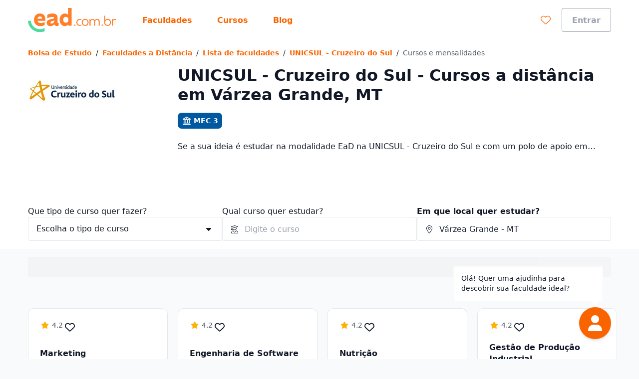

--- FILE ---
content_type: text/html;charset=utf-8
request_url: https://www.ead.com.br/faculdades/unicsul-cruzeiro-do-sul/cursos/mato-grosso--varzea-grande
body_size: 50023
content:
<!DOCTYPE html><html  lang="pt-BR"><head><meta charset="utf-8"><meta name="viewport" content="width=device-width, initial-scale=1"><title>UNICSUL - Cruzeiro do Sul - Cursos EaD em Várzea Grande, MT | EaD.com.br</title><link rel="preconnect" href="https://qb-assets.querobolsa.com.br" crossorigin="anonymous"><link rel="preconnect" href="https://qm-render-ead-cdn.ead.com.br/" crossorigin="anonymous"><style>.qb-layout__page{margin:0 auto;z-index:0}body[data-theme]{--layout-footer-margin:80px}body[data-theme] .qb-layout__footer{margin-top:var(--layout-footer-margin)}</style><style>.ui-modal[data-v-e97ea83f]{z-index:6000}.ui-modal--no-padding[data-v-e97ea83f]{padding:0}</style><style>.iplp[data-v-fd1b3338]{--loading-height-desktop:320px;--loading-height-mobile:435px}</style><style>.qualification-wizard[data-v-4f684822]{z-index:100}.qualification-wizard__icon[data-v-4f684822]{align-items:center;cursor:pointer;display:flex;justify-content:center;position:fixed;z-index:3;--tw-bg-opacity:1;background-color:rgb(250 100 0/var(--tw-bg-opacity,1));border-radius:9999px;bottom:1rem;--tw-shadow:0 4px 6px -1px rgba(0,0,0,.1),0 2px 4px -2px rgba(0,0,0,.1);--tw-shadow-colored:0 4px 6px -1px var(--tw-shadow-color),0 2px 4px -2px var(--tw-shadow-color);box-shadow:var(--tw-ring-offset-shadow,0 0 #0000),var(--tw-ring-shadow,0 0 #0000),var(--tw-shadow);height:3.5rem;right:1.5rem;width:3.5rem}@media(min-width:992px){.qualification-wizard__icon[data-v-4f684822]{bottom:2.5rem;height:4rem;right:3.5rem;width:4rem}}.qualification-wizard__tooltip[data-v-4f684822]{bottom:72px;display:flex;height:72px;pointer-events:none;right:2.25rem;width:300px}@media(min-width:992px){.qualification-wizard__tooltip[data-v-4f684822]{bottom:100px;right:72px}}.qualification-wizard__container[data-v-4f684822]{bottom:0;right:0}@media(min-width:992px){.qualification-wizard__container[data-v-4f684822]{bottom:128px;right:3.5rem}}.qualification-wizard__container[data-v-4f684822],.qualification-wizard__tooltip[data-v-4f684822]{animation:show-up-4f684822 .3s ease 0s;position:fixed;z-index:10}.qualification-wizard__overlay[data-v-4f684822]{background-color:transparent;height:100vh;left:0;position:fixed;top:0;width:100vw;z-index:2}@keyframes show-up-4f684822{0%{opacity:0;transform:translate(125px,210px) scale(.1)}to{opacity:1;transform:translate(0) scale(1)}}</style><style>.blurred-container[data-v-5edbfacd]{overflow:hidden;position:relative}.blurred-container__content[data-v-5edbfacd]{height:100%;-ms-overflow-style:none;overflow-y:scroll;padding-bottom:var(--blurred-padding-size);padding-left:0;padding-right:0;padding-top:var(--blurred-padding-size);scrollbar-width:none}.blurred-container__content[data-v-5edbfacd]::-webkit-scrollbar{background:transparent;height:0;width:0}.blurred-container[data-v-5edbfacd]:after,.blurred-container[data-v-5edbfacd]:before{content:"";height:var(--blurred-padding-size);position:absolute;width:100%}.blurred-container[data-v-5edbfacd]:before{background:linear-gradient(0deg,#ffffff40,#fff);top:0}.blurred-container[data-v-5edbfacd]:after{background:linear-gradient(180deg,#ffffff40,#fff);bottom:0}</style><style>.section-spotlight-iplp[data-v-b2bcea4b]{--tw-bg-opacity:1;background-color:rgb(255 255 255/var(--tw-bg-opacity,1))}.section-spotlight-iplp__title[data-v-b2bcea4b]{margin-bottom:0;margin-top:1rem}@media(min-width:768px){.section-spotlight-iplp__title[data-v-b2bcea4b]{margin-top:0}}.section-spotlight-iplp__description[data-v-b2bcea4b]{margin-bottom:0;margin-top:1.5rem;min-height:114px}@media(min-width:992px){.section-spotlight-iplp__description[data-v-b2bcea4b]{min-height:none}}@media(min-width:992px){.section-spotlight-iplp__description[data-v-b2bcea4b] [data-component=z-text]>div{min-width:687px}}.section-spotlight-iplp__university-image[data-v-b2bcea4b]{height:4rem;-o-object-fit:contain;object-fit:contain;width:113px}@media(min-width:768px){.section-spotlight-iplp__university-image[data-v-b2bcea4b]{height:99px;width:176px}}@media(min-width:992px){.section-spotlight-iplp__non-partner-section-thumb[data-v-b2bcea4b]{margin-top:1rem}}.section-spotlight-iplp__non-partner-section-header[data-v-b2bcea4b]{margin-top:.5rem}.section-spotlight-iplp__score[data-v-b2bcea4b]{align-items:center;display:flex;margin-top:.5rem}.section-spotlight-iplp__score-badge[data-v-b2bcea4b]{margin-left:.5rem}</style><style>@media(min-width:768px){.ui-spotlight__main-content{-moz-column-gap:2rem;column-gap:2rem;display:grid;grid-template-columns:repeat(12,1fr)}}@media(min-width:768px){.ui-spotlight__main-content--child{display:flex}}@media(min-width:768px){.ui-spotlight__main-thumb{grid-column:span 3;text-align:center}}@media(min-width:768px){.ui-spotlight__main-content-wrapper{grid-column:span 9;width:100%}.ui-spotlight__main-content-wrapper--small-content-size{grid-column:span 6}}</style><style>.ui-text-collapse__text{-webkit-box-orient:vertical;display:block;display:-webkit-box;-webkit-hyphens:auto;hyphens:auto;margin-bottom:var(--space-extra-small);margin-top:0;overflow:hidden;overflow-wrap:break-word;text-overflow:ellipsis;word-break:break-word}.ui-text-collapse__link--reserved-space{height:1.5rem}@media(min-width:992px){.ui-text-collapse__link-button--desktop-hidden{display:none}}</style><style>.main-filters[data-v-efc9a084]{padding-bottom:1rem}@media(min-width:992px){.main-filters[data-v-efc9a084]{display:block;height:auto;margin-top:0;padding-top:1rem}}.main-filters__user-location[data-v-efc9a084]{align-items:center;display:flex;width:100%}.main-filters__bottom-sheet-content[data-v-efc9a084]{padding-bottom:1.5rem;padding-top:1.5rem}.main-filters__menu-target[data-v-efc9a084]{align-items:center;display:flex;justify-content:space-between;width:100%;--tw-bg-opacity:1;background-color:rgb(255 255 255/var(--tw-bg-opacity,1));border-width:1px;--tw-border-opacity:1;border-color:rgb(156 163 175/var(--tw-border-opacity,1));border-radius:24px;height:3rem;padding:0 .375rem 0 .5rem}.main-filters[data-v-efc9a084] .filter-selector-modal__target-wrapper{display:block;width:100%}.main-filters__target-label[data-v-efc9a084]{-webkit-box-orient:vertical;display:-webkit-box;-webkit-line-clamp:1;overflow:hidden;text-align:left;text-overflow:ellipsis;white-space:pre-line;width:85%;--tw-text-opacity:1;color:rgb(55 65 81/var(--tw-text-opacity,1));margin-left:.5rem}.main-filters__wrapper-target-icon[data-v-efc9a084]{--tw-bg-opacity:1;background-color:rgb(250 100 0/var(--tw-bg-opacity,1));border-radius:24px;display:flex;height:2rem;justify-content:center;width:2rem}.main-filters__target-icon[data-v-efc9a084]{align-self:center;--tw-text-opacity:1;color:rgb(255 255 255/var(--tw-text-opacity,1))}</style><style>.filter-selector__modal-wrapper[data-v-55341b90]{--modal-padding:32px;display:flex;flex-direction:column;justify-content:space-between;min-height:calc(100vh - var(--modal-padding)*2)}@media(min-width:992px){.filter-selector__modal-wrapper[data-v-55341b90]{--modal-padding:40px;min-height:unset}}.filter-selector__footer[data-v-55341b90]{margin-top:2rem}.filter-selector__footer-modal[data-v-55341b90]{--modal-padding-negative:calc(var(--modal-padding)*-1);--tw-bg-opacity:1;background-color:rgb(255 255 255/var(--tw-bg-opacity,1));bottom:var(--modal-padding-negative);margin-bottom:var(--modal-padding-negative);margin-left:var(--modal-padding-negative);margin-right:var(--modal-padding-negative);position:sticky;--tw-shadow:0 0 0 1px #d5d9e0 inset,0 -8px 16px -8px rgba(19,23,26,.24);--tw-shadow-colored:inset 0 0 0 1px var(--tw-shadow-color),0 -8px 16px -8px var(--tw-shadow-color);box-shadow:var(--tw-ring-offset-shadow,0 0 #0000),var(--tw-ring-shadow,0 0 #0000),var(--tw-shadow);padding-bottom:1rem;padding-left:var(--modal-padding);padding-right:var(--modal-padding);padding-top:1rem}</style><style>.filter-selector-bottom-sheet__target[data-v-f2c0c5a4]{display:inline-block;white-space:nowrap;width:100%}.filter-selector-bottom-sheet--padding[data-v-f2c0c5a4]{padding:2rem}</style><style>.course-autocomplete__no-result[data-v-70ea4d9a]{--tw-text-opacity:1;color:rgb(55 65 81/var(--tw-text-opacity,1));padding:1rem}</style><style>.location-autocomplete__loading[data-v-ce7fcd41]{--tw-text-opacity:1;color:rgb(55 65 81/var(--tw-text-opacity,1));display:block;padding:1rem}</style><style>@font-face{font-family:Red Hat Text;src:local("Red Hat Text Regular"),local("Red Hat Text"),url(https://qm-render-ead-cdn.ead.com.br/_fonts/SUC9Zh5xWnsdKXxkeRkZl0Ft_NJzndvX9qKLLz5uEo0-1w6A42Fln66vM5lpH8Sgkt56XEqnwvprVizvHMe1uOg.woff2) format(woff2);font-display:swap;unicode-range:U+0100-02BA,U+02BD-02C5,U+02C7-02CC,U+02CE-02D7,U+02DD-02FF,U+0304,U+0308,U+0329,U+1D00-1DBF,U+1E00-1E9F,U+1EF2-1EFF,U+2020,U+20A0-20AB,U+20AD-20C0,U+2113,U+2C60-2C7F,U+A720-A7FF;font-weight:400;font-style:normal}@font-face{font-family:"Red Hat Text Fallback: Arial";src:local("Arial");size-adjust:100.269%;ascent-override:101.5269%;descent-override:30.4182%;line-gap-override:0%}@font-face{font-family:Red Hat Text;src:local("Red Hat Text Regular"),local("Red Hat Text"),url(https://qm-render-ead-cdn.ead.com.br/_fonts/ALD2IRVMlu_1s6VGKCEATHYceC-WvFcI4CSUFzWzCNA-YRsRFXOnHHmvcjcDY5TVFdRn67ymVQgaNYsP58i_xKY.woff2) format(woff2);font-display:swap;unicode-range:U+0000-00FF,U+0131,U+0152-0153,U+02BB-02BC,U+02C6,U+02DA,U+02DC,U+0304,U+0308,U+0329,U+2000-206F,U+20AC,U+2122,U+2191,U+2193,U+2212,U+2215,U+FEFF,U+FFFD;font-weight:400;font-style:normal}@font-face{font-family:Red Hat Text;src:local("Red Hat Text Medium"),url(/_fonts/SUC9Zh5xWnsdKXxkeRkZl0Ft_NJzndvX9qKLLz5uEo0-1w6A42Fln66vM5lpH8Sgkt56XEqnwvprVizvHMe1uOg.woff2) format(woff2);font-display:swap;unicode-range:U+0100-02BA,U+02BD-02C5,U+02C7-02CC,U+02CE-02D7,U+02DD-02FF,U+0304,U+0308,U+0329,U+1D00-1DBF,U+1E00-1E9F,U+1EF2-1EFF,U+2020,U+20A0-20AB,U+20AD-20C0,U+2113,U+2C60-2C7F,U+A720-A7FF;font-weight:500;font-style:normal}@font-face{font-family:Red Hat Text;src:local("Red Hat Text Medium"),url(/_fonts/ALD2IRVMlu_1s6VGKCEATHYceC-WvFcI4CSUFzWzCNA-YRsRFXOnHHmvcjcDY5TVFdRn67ymVQgaNYsP58i_xKY.woff2) format(woff2);font-display:swap;unicode-range:U+0000-00FF,U+0131,U+0152-0153,U+02BB-02BC,U+02C6,U+02DA,U+02DC,U+0304,U+0308,U+0329,U+2000-206F,U+20AC,U+2122,U+2191,U+2193,U+2212,U+2215,U+FEFF,U+FFFD;font-weight:500;font-style:normal}@font-face{font-family:Red Hat Text;src:local("Red Hat Text SemiBold"),url(/_fonts/SUC9Zh5xWnsdKXxkeRkZl0Ft_NJzndvX9qKLLz5uEo0-1w6A42Fln66vM5lpH8Sgkt56XEqnwvprVizvHMe1uOg.woff2) format(woff2);font-display:swap;unicode-range:U+0100-02BA,U+02BD-02C5,U+02C7-02CC,U+02CE-02D7,U+02DD-02FF,U+0304,U+0308,U+0329,U+1D00-1DBF,U+1E00-1E9F,U+1EF2-1EFF,U+2020,U+20A0-20AB,U+20AD-20C0,U+2113,U+2C60-2C7F,U+A720-A7FF;font-weight:600;font-style:normal}@font-face{font-family:Red Hat Text;src:local("Red Hat Text SemiBold"),url(/_fonts/ALD2IRVMlu_1s6VGKCEATHYceC-WvFcI4CSUFzWzCNA-YRsRFXOnHHmvcjcDY5TVFdRn67ymVQgaNYsP58i_xKY.woff2) format(woff2);font-display:swap;unicode-range:U+0000-00FF,U+0131,U+0152-0153,U+02BB-02BC,U+02C6,U+02DA,U+02DC,U+0304,U+0308,U+0329,U+2000-206F,U+20AC,U+2122,U+2191,U+2193,U+2212,U+2215,U+FEFF,U+FFFD;font-weight:600;font-style:normal}@font-face{font-family:Red Hat Text;src:local("Red Hat Text Bold"),url(/_fonts/SUC9Zh5xWnsdKXxkeRkZl0Ft_NJzndvX9qKLLz5uEo0-1w6A42Fln66vM5lpH8Sgkt56XEqnwvprVizvHMe1uOg.woff2) format(woff2);font-display:swap;unicode-range:U+0100-02BA,U+02BD-02C5,U+02C7-02CC,U+02CE-02D7,U+02DD-02FF,U+0304,U+0308,U+0329,U+1D00-1DBF,U+1E00-1E9F,U+1EF2-1EFF,U+2020,U+20A0-20AB,U+20AD-20C0,U+2113,U+2C60-2C7F,U+A720-A7FF;font-weight:700;font-style:normal}@font-face{font-family:Red Hat Text;src:local("Red Hat Text Bold"),url(/_fonts/ALD2IRVMlu_1s6VGKCEATHYceC-WvFcI4CSUFzWzCNA-YRsRFXOnHHmvcjcDY5TVFdRn67ymVQgaNYsP58i_xKY.woff2) format(woff2);font-display:swap;unicode-range:U+0000-00FF,U+0131,U+0152-0153,U+02BB-02BC,U+02C6,U+02DA,U+02DC,U+0304,U+0308,U+0329,U+2000-206F,U+20AC,U+2122,U+2191,U+2193,U+2212,U+2215,U+FEFF,U+FFFD;font-weight:700;font-style:normal}@font-face{font-family:Red Hat Text;src:local("Red Hat Text Regular"),local("Red Hat Text"),url(https://qm-render-ead-cdn.ead.com.br/_fonts/1ZTlEDqU4DtwDJiND8f6qaugUpa0RIDvQl-v7iM6l54-xV3WbaWmyR9WYlCLJLZYTUUafSUmXBBXBA_Uc3xh0Bk.woff) format(woff);font-display:swap;font-weight:400;font-style:normal}@font-face{font-family:Red Hat Text;src:local("Red Hat Text Medium"),url(https://qm-render-ead-cdn.ead.com.br/_fonts/1ZTlEDqU4DtwDJiND8f6qaugUpa0RIDvQl-v7iM6l54-vnosgyHpgxwt5pWy3kj3b3l1GlexEnG9WXt_SVAcy2k.woff) format(woff);font-display:swap;font-weight:500;font-style:normal}@font-face{font-family:Red Hat Text;src:local("Red Hat Text SemiBold"),url(https://qm-render-ead-cdn.ead.com.br/_fonts/1ZTlEDqU4DtwDJiND8f6qaugUpa0RIDvQl-v7iM6l54-HYlFSfMDP3ClqZaxg9krqhlL9GoOny0pX11wp8hfCbg.woff) format(woff);font-display:swap;font-weight:600;font-style:normal}@font-face{font-family:Red Hat Text;src:local("Red Hat Text Bold"),url(https://qm-render-ead-cdn.ead.com.br/_fonts/1ZTlEDqU4DtwDJiND8f6qaugUpa0RIDvQl-v7iM6l54-MV_KBc9AdEOwRSBdTfeoAELfMTSi6ev0WJNNVqadaQI.woff) format(woff);font-display:swap;font-weight:700;font-style:normal}.location-autocomplete__error[data-v-ce7fcd41]{--tw-text-opacity:1;color:rgb(55 65 81/var(--tw-text-opacity,1));display:block;font-family:Red Hat Text,"Red Hat Text Fallback: Arial",ui-sans-serif,system-ui,sans-serif,Apple Color Emoji,Segoe UI Emoji,Segoe UI Symbol,Noto Color Emoji;font-weight:600;padding:1rem}.location-autocomplete__instruction[data-v-ce7fcd41]{--tw-bg-opacity:1;background-color:rgb(249 250 251/var(--tw-bg-opacity,1));border-bottom-width:1px;border-style:solid;border-top-width:1px;--tw-border-opacity:1;border-color:rgb(249 250 251/var(--tw-border-opacity,1));padding:.5rem 1rem;text-transform:uppercase}.location-autocomplete__instruction[data-v-ce7fcd41]:first-child{border-top-left-radius:inherit;border-top-right-radius:inherit}.location-autocomplete__extra-action[data-v-ce7fcd41]{background-color:transparent;border-width:0;cursor:pointer;font-weight:var(--font-weight-medium);padding:1rem;width:100%}.location-autocomplete__extra-action-container[data-v-ce7fcd41]{align-items:center;display:flex;justify-content:flex-start;text-align:left;--tw-text-opacity:1;color:rgb(250 100 0/var(--tw-text-opacity,1))}.location-autocomplete__extra-action-icon[data-v-ce7fcd41]{flex-shrink:0;height:1.5rem;margin-right:.5rem;width:18px}.location-autocomplete__extra-action-icon--square[data-v-ce7fcd41]{height:18px}.location-autocomplete__extra-action-text[data-v-ce7fcd41]{text-decoration:underline}.location-autocomplete__no-result[data-v-ce7fcd41]{padding:1rem}</style><style>.promoted-filters[data-v-42786aeb]{min-height:var(--element-height)}.promoted-filters__container[data-v-42786aeb]{--tw-bg-opacity:1;background-color:rgb(249 250 251/var(--tw-bg-opacity,1));padding-bottom:1.5rem;padding-top:1rem;width:100%}@media(min-width:992px){.promoted-filters__container[data-v-42786aeb]{padding-bottom:1.5rem;padding-top:1rem}}.promoted-filters__container--is-sticky[data-v-42786aeb]{--tw-shadow:0 4px 6px -1px rgba(0,0,0,.1),0 2px 4px -2px rgba(0,0,0,.1);--tw-shadow-colored:0 4px 6px -1px var(--tw-shadow-color),0 2px 4px -2px var(--tw-shadow-color);box-shadow:var(--tw-ring-offset-shadow,0 0 #0000),var(--tw-ring-shadow,0 0 #0000),var(--tw-shadow);position:fixed;top:0;transition:top .3s ease-in-out;z-index:1000}.promoted-filters__container--is-hidden[data-v-42786aeb]{top:calc(var(--element-height)*-1)}.promoted-filters__content-wrapper[data-v-42786aeb]{align-items:center;display:flex;height:100%;justify-content:space-between;overflow-y:auto}@media(min-width:992px){.promoted-filters__content-wrapper[data-v-42786aeb]{overflow:visible}}.promoted-filters__selectors[data-v-42786aeb]{align-items:center;display:flex}@media(min-width:992px){.promoted-filters__selectors[data-v-42786aeb]{align-items:center}}.promoted-filters__offer-comparison[data-v-42786aeb]{margin-left:.25rem}.promoted-filters__filter[data-v-42786aeb]{display:inline-block;margin-left:.75rem;white-space:normal}@media(min-width:992px){.promoted-filters__filter[data-v-42786aeb]{margin-left:.5rem}}.promoted-filters__filter--firts-item[data-v-42786aeb]{margin-left:0}.promoted-filters__button-label-wrapper[data-v-42786aeb]{align-items:center;display:flex;gap:.5rem}.promoted-filters__active-filters-count-wrapper[data-v-42786aeb]{--tw-bg-opacity:1;background-color:rgb(255 255 255/var(--tw-bg-opacity,1));border-radius:.5rem;display:flex;height:1rem;justify-content:center;width:1rem}.promoted-filter__active-filters-count[data-v-42786aeb]{align-self:center;font-weight:900;--tw-text-opacity:1;color:rgb(250 100 0/var(--tw-text-opacity,1))}.promoted-filters__filter-divider[data-v-42786aeb]{--tw-bg-opacity:1;background-color:rgb(229 231 235/var(--tw-bg-opacity,1));height:2rem;margin-left:.75rem;width:.125rem}@media(min-width:992px){.promoted-filters__filter-divider[data-v-42786aeb]{margin-left:1rem;margin-right:.5rem}}.promoted-filters__cleaner[data-v-42786aeb]{margin-left:.5rem;white-space:nowrap}</style><style>.offer-search-list[data-v-67afa623]{display:grid;gap:1rem;grid-template-columns:minmax(0,1fr);list-style:none;margin-bottom:1rem;margin-top:.5rem;padding-left:0}@media(min-width:640px){.offer-search-list[data-v-67afa623]{grid-template-columns:repeat(2,minmax(0,1fr));margin-bottom:1.5rem}}@media(min-width:992px){.offer-search-list[data-v-67afa623]{gap:2rem}}@media(min-width:1200px){.offer-search-list[data-v-67afa623]{grid-template-columns:repeat(3,minmax(0,1fr))}}@media(min-width:640px){.offer-search-list__banner[data-v-67afa623]{grid-column:1/span 2}}@media(min-width:1200px){.offer-search-list__banner[data-v-67afa623]{grid-column:1/span 3}}@media(min-width:1200px){.offer-search-list--two-columns[data-v-67afa623]{grid-template-columns:repeat(2,minmax(0,1fr))}}@media(min-width:640px){.offer-search-list--two-columns .offer-search-list__banner[data-v-67afa623]{grid-column:1/span 2}}@media(min-width:1200px){.offer-search-list--two-columns .offer-search-list__banner[data-v-67afa623]{grid-column:1/span 4}}@media(min-width:1200px){.offer-search-list--four-columns[data-v-67afa623]{grid-template-columns:repeat(4,minmax(0,1fr))}}@media(min-width:640px){.offer-search-list--four-columns .offer-search-list__banner[data-v-67afa623]{grid-column:1/span 2}}@media(min-width:1200px){.offer-search-list--four-columns .offer-search-list__banner[data-v-67afa623]{grid-column:1/span 4}}</style><style>.offer-search-card-picker{--size-logo-height:40px;--size-title-height:40px;--size-description-height:40px;--size-student-reviews-height:20px;--space-student-reviews-top:8px;--size-shift-selector-height:24px;--size-shift-selector-xplp-height:64px;--size-campus-selector-proposal-height:24px;--space-shift-selector-top:16px;--size-price-height:72px;--size-special-conditions-height:16px;--size-campus-height:16px;height:100%;min-height:440px;min-width:280px}.offer-search-card-picker__logo{height:var(--size-logo-height);margin-bottom:0;margin-top:0}.offer-search-card-picker__title{height:var(--size-title-height);margin-bottom:0;margin-top:.5rem}.offer-search-card-picker__description{height:var(--size-description-height);margin-bottom:0;margin-top:.25rem}.offer-search-card-picker__student-reviews{height:var(--size-student-reviews-height);margin-top:var(--space-student-reviews-top);padding-left:0}.offer-search-card-picker__shift-selector{height:var(--size-shift-selector-height);margin-top:.5rem}.offer-search-card-picker__shift-selector-xplp{height:var(--size-shift-selector-xplp-height);margin-top:.5rem}.offer-search-card-picker__campus-selector{height:var(--size-campus-selector-proposal-height);margin-top:.5rem}.offer-search-card-picker__campus-selector--virtual{display:flex;height:60px;margin-top:0}.offer-search-card-picker__price{height:var(--size-price-height);margin-top:.5rem}.offer-search-card-picker__price--small{height:52px}.offer-search-card-picker__special-conditions{height:var(--size-special-conditions-height);margin-bottom:1rem;margin-top:.75rem}.offer-search-card-picker__campus{height:var(--size-campus-height);margin-top:1rem}.offer-search-card-picker__checkout-cta{height:2rem;margin-top:1rem}.offer-search-card-picker__pdp-cta{height:2rem;margin-top:.5rem}</style><style>.offer-search-card__wrapper[data-v-06e7ab09]{height:100%;position:relative}.offer-search-card[data-v-06e7ab09]{--tw-bg-opacity:1;background-color:rgb(255 255 255/var(--tw-bg-opacity,1));border-radius:.75rem;--tw-shadow:0 0 0 1px #e5e7eb inset;--tw-shadow-colored:inset 0 0 0 1px var(--tw-shadow-color);box-shadow:var(--tw-ring-offset-shadow,0 0 #0000),var(--tw-ring-shadow,0 0 #0000),var(--tw-shadow);display:grid;grid-template-rows:190px 14px 14px 218px;max-height:436px;min-width:278px}@media not (max-width:1200px){.offer-search-card[data-v-06e7ab09]{max-height:438px;max-width:278px}}.offer-search-card__is-loading[data-v-06e7ab09]{border-radius:.75rem;height:100%;max-height:436px;min-width:278px;position:absolute;width:100%;z-index:1}@media not (max-width:1200px){.offer-search-card__is-loading[data-v-06e7ab09]{max-height:438px;max-width:278px}}.offer-search-card__top-content[data-v-06e7ab09]{display:grid;gap:.375rem;grid-column:1/2;grid-row:1;grid-template-rows:40px 40px 68px;padding:1.5rem 1.5rem 0}.offer-search-card__icon-content-wrapper[data-v-06e7ab09]{align-items:start;display:flex;gap:.5rem}.offer-search-card__complementary-info[data-v-06e7ab09]{display:flex;flex-wrap:nowrap;grid-row:1;justify-content:space-between}.offer-search-card__complementary-info:not(:has(.offer-search-card__logo)) .offer-search-card__icon-content-wrapper[data-v-06e7ab09]{flex-grow:1;justify-content:space-between}.offer-search-card__logo-image[data-v-06e7ab09]{cursor:pointer;height:2.5rem;max-height:2.5rem;-o-object-fit:contain;object-fit:contain;-o-object-position:left;object-position:left;width:110px}.offer-search-card__title-wrapper[data-v-06e7ab09]{display:flex;grid-row:2}.offer-search-card__title[data-v-06e7ab09]{align-self:center;-webkit-box-orient:vertical;cursor:pointer;display:-webkit-box;-webkit-line-clamp:2;margin:0;overflow:hidden;text-overflow:ellipsis}.offer-search-card__main-info-wrapper[data-v-06e7ab09]{grid-row:3}.offer-search-card__main-info[data-v-06e7ab09]{display:grid;grid-template-rows:auto 18px}.offer-search-card__price-picker[data-v-06e7ab09]{grid-row:1}.offer-search-card__special-condition[data-v-06e7ab09]{font-size:.75rem;grid-row:2;line-height:1.48}.offer-search-card__middle-content[data-v-06e7ab09]{display:flex;grid-column:1/2;grid-row:2/4;justify-content:end;position:relative;z-index:1}.offer-search-card__campaign-label[data-v-06e7ab09]{right:-8px}.offer-search-card__bottom-content[data-v-06e7ab09]{border-radius:.75rem;box-shadow:0 -5px 6px -6px #12151826,inset 0 0 0 .2px #d5d9e0;display:grid;gap:.75rem;grid-column:1/2;grid-row:3/5;grid-template-rows:40px 40px 76px;padding:1.5rem}.offer-search-card__selector-1[data-v-06e7ab09]{grid-row:1}.offer-search-card__selector-2[data-v-06e7ab09]{grid-row:2}.offer-search-card__ctas[data-v-06e7ab09]{grid-row:3}</style><style>.ui-loading{--height:var(--loading-height-mobile,100%);align-items:center;display:flex;height:var(--height);justify-content:center}@media(min-width:992px){.ui-loading{--height:var(--loading-height-desktop,100%)}}.ui-loading .ui-loading__z-loading{width:5rem}</style><style>.ui-rate-simplified-star[data-v-e56381de]{display:flex;flex:row nowrap}</style><style>.ui-wish-button[data-v-e069c538]{background:transparent;border:none;cursor:pointer;margin:0;outline:none;padding:0;transition:color .2s ease-in-out}.ui-wish-icon--active[data-v-e069c538]{--tw-text-opacity:1;color:rgb(218 30 40/var(--tw-text-opacity,1))}@keyframes pop-e069c538{0%{transform:scale(1)}50%{transform:scale(1.2)}to{transform:scale(1)}}.ui-wish-icon--popping[data-v-e069c538]{animation:pop-e069c538 .4s ease}</style><style>.offer-search-card-price__wrapper{display:grid;grid-template-rows:20px 24px}.offer-search-card-price__top-info{grid-row:1}.offer-search-card-price__bottom-info{grid-row:2}</style><style>.select-target{align-items:center;display:flex;gap:.75rem;justify-content:space-between}.select-target__text-wrapper{display:flex;flex-direction:column}.select-target__description,.select-target__title{max-width:170px;overflow:hidden;text-overflow:ellipsis;white-space:nowrap}</style><style>.offer-search-card-cta-proposal{display:flex;flex-direction:column;gap:.5rem;height:100%;justify-content:flex-end}</style><style>.offer-recommendation-section{margin-bottom:4rem;padding-bottom:2rem;padding-top:3rem}@media(min-width:992px){.offer-recommendation-section{padding-top:4rem}}</style><style>@media(min-width:992px){.page-section{align-items:start;display:grid;grid-gap:16px;grid-template:"title content" auto/280px minmax(auto,800px);justify-content:space-between;width:100%}}.page-section__title-container{grid-area:title;margin-bottom:2rem}@media(min-width:992px){.page-section__title-container{margin-bottom:0}}@media(min-width:992px){.page-section--horizontal-follow>.page-section__title-container{position:sticky;top:5rem}}@media(min-width:992px){.page-section--vertical{display:block}}.page-section__title{margin-bottom:0;margin-top:0}.page-section__content{grid-area:content}</style><style>.offer-recommendation-carousel--lite{padding-bottom:0;padding-top:0}.offer-recommendation-carousel__chunk-wrapper{display:grid;grid-gap:16px}</style><style>.page-section-faq__wrapper[data-v-684ae24e]{display:grid;grid-gap:32px;grid-template-columns:1fr}@media(min-width:992px){.page-section-faq__wrapper[data-v-684ae24e]{grid-template-columns:1fr 1fr}}.page-section-faq__item-title[data-v-684ae24e]{margin-bottom:1rem;margin-top:0}.page-section-faq__item-text[data-v-684ae24e]{margin-bottom:0;margin-top:0}</style><style>.page-section-link-list__item[data-v-23955c01]{align-items:center;display:flex;gap:1rem}.page-section-link-list__icon[data-v-23955c01]{flex-shrink:0}.page-section-link-list__ellipsis[data-v-23955c01]{-webkit-box-orient:vertical;display:-webkit-box;-webkit-hyphens:auto;hyphens:auto;-webkit-line-clamp:1;overflow:hidden;overflow-wrap:break-word;text-overflow:ellipsis;word-break:break-word}</style><style>.ui-list[data-v-2ca794a0]{display:grid;grid-auto-columns:1fr;grid-auto-flow:row;grid-auto-rows:auto;grid-template-columns:1fr}@media(min-width:992px){.ui-list[data-v-2ca794a0]{-moz-column-gap:2rem;column-gap:2rem;grid-auto-flow:column}}.ui-list__row[data-v-2ca794a0]{padding:1rem;position:relative;width:100%}.ui-list__row[data-v-2ca794a0]:after{--tw-bg-opacity:1;background-color:rgb(243 244 246/var(--tw-bg-opacity,1));bottom:0;content:"";height:1px;left:0;position:absolute;right:0}@media(min-width:992px){.ui-list__row[data-v-2ca794a0]:last-child:after{content:none}}.ui-list__column:last-child .ui-list__row[data-v-2ca794a0]:last-child:after{content:none}.ui-list__toggle-button[data-v-2ca794a0]{margin-top:1.5rem}.ui-list__toggle-icon[data-v-2ca794a0]{vertical-align:middle}</style><link rel="stylesheet" href="https://qm-render-ead-cdn.ead.com.br/quero-marketplace-render/entry.CR0b4lWt.css" crossorigin><link rel="stylesheet" href="https://qm-render-ead-cdn.ead.com.br/quero-marketplace-render/index.BZxYd51M.css" crossorigin><link rel="stylesheet" href="https://qm-render-ead-cdn.ead.com.br/quero-marketplace-render/location-autocomplete.B38O7AJH.css" crossorigin><link rel="stylesheet" href="https://qm-render-ead-cdn.ead.com.br/quero-marketplace-render/course-autocomplete.B1O5w38_.css" crossorigin><link rel="stylesheet" href="https://qm-render-ead-cdn.ead.com.br/quero-marketplace-render/lead-collector-success.B03etl5_.css" crossorigin><link rel="stylesheet" href="https://qm-render-ead-cdn.ead.com.br/quero-marketplace-render/ui-loading.CYhOm1VW.css" crossorigin><link rel="stylesheet" href="https://qm-render-ead-cdn.ead.com.br/quero-marketplace-render/use-iplp-offer-search.BDtBVe7d.css" crossorigin><link rel="stylesheet" href="https://qm-render-ead-cdn.ead.com.br/quero-marketplace-render/qualification-wizard.CMVb0nji.css" crossorigin><link rel="stylesheet" href="https://qm-render-ead-cdn.ead.com.br/quero-marketplace-render/lead-collector-banner.CwvtIlZv.css" crossorigin><link rel="stylesheet" href="https://qm-render-ead-cdn.ead.com.br/quero-marketplace-render/offer-search-filter.CGlWnKJw.css" crossorigin><link rel="stylesheet" href="https://qm-render-ead-cdn.ead.com.br/quero-marketplace-render/z-slider.Yv3fa8HR.css" crossorigin><link rel="stylesheet" href="https://qm-render-ead-cdn.ead.com.br/quero-marketplace-render/offer-recommendation-carousel.BPhDDeCz.css" crossorigin><link rel="stylesheet" href="https://qm-render-ead-cdn.ead.com.br/quero-marketplace-render/index.BZrZacaq.css" crossorigin><link rel="stylesheet" href="https://qm-render-ead-cdn.ead.com.br/quero-marketplace-render/ui-tag-filter.LQYmFADe.css" crossorigin><link rel="stylesheet" href="https://qm-render-ead-cdn.ead.com.br/quero-marketplace-render/ui-list.DGwyju22.css" crossorigin><link rel="stylesheet" href="https://qm-render-ead-cdn.ead.com.br/quero-marketplace-render/lead-collector-form.CZy2ZCy_.css" crossorigin><link rel="stylesheet" href="https://qm-render-ead-cdn.ead.com.br/quero-marketplace-render/page-section-link-list.CUHgUluw.css" crossorigin><link rel="stylesheet" href="https://qm-render-ead-cdn.ead.com.br/quero-marketplace-render/ui-text-collapse.DlmzxM9X.css" crossorigin><link rel="modulepreload" as="script" crossorigin href="https://qm-render-ead-cdn.ead.com.br/quero-marketplace-render/CsuVJILy.js"><link rel="modulepreload" as="script" crossorigin href="https://qm-render-ead-cdn.ead.com.br/quero-marketplace-render/NZTVcih0.js"><link rel="modulepreload" as="script" crossorigin href="https://qm-render-ead-cdn.ead.com.br/quero-marketplace-render/mewm7wSC.js"><link rel="modulepreload" as="script" crossorigin href="https://qm-render-ead-cdn.ead.com.br/quero-marketplace-render/aneRfQQJ.js"><link rel="modulepreload" as="script" crossorigin href="https://qm-render-ead-cdn.ead.com.br/quero-marketplace-render/8I8R7izr.js"><link rel="modulepreload" as="script" crossorigin href="https://qm-render-ead-cdn.ead.com.br/quero-marketplace-render/RYoEec7x.js"><link rel="modulepreload" as="script" crossorigin href="https://qm-render-ead-cdn.ead.com.br/quero-marketplace-render/CJKu5EJo.js"><link rel="modulepreload" as="script" crossorigin href="https://qm-render-ead-cdn.ead.com.br/quero-marketplace-render/CPpqangl.js"><link rel="modulepreload" as="script" crossorigin href="https://qm-render-ead-cdn.ead.com.br/quero-marketplace-render/W70oDzYj.js"><link rel="modulepreload" as="script" crossorigin href="https://qm-render-ead-cdn.ead.com.br/quero-marketplace-render/BxPXrJwm.js"><link rel="modulepreload" as="script" crossorigin href="https://qm-render-ead-cdn.ead.com.br/quero-marketplace-render/CU_M9-pf.js"><link rel="modulepreload" as="script" crossorigin href="https://qm-render-ead-cdn.ead.com.br/quero-marketplace-render/BeXKygrq.js"><link rel="modulepreload" as="script" crossorigin href="https://qm-render-ead-cdn.ead.com.br/quero-marketplace-render/DOV7YYC6.js"><link rel="modulepreload" as="script" crossorigin href="https://qm-render-ead-cdn.ead.com.br/quero-marketplace-render/CGzxonP4.js"><link rel="modulepreload" as="script" crossorigin href="https://qm-render-ead-cdn.ead.com.br/quero-marketplace-render/Y5bB-gtJ.js"><link rel="modulepreload" as="script" crossorigin href="https://qm-render-ead-cdn.ead.com.br/quero-marketplace-render/DZn9yIML.js"><link rel="modulepreload" as="script" crossorigin href="https://qm-render-ead-cdn.ead.com.br/quero-marketplace-render/BrsLuVN-.js"><link rel="modulepreload" as="script" crossorigin href="https://qm-render-ead-cdn.ead.com.br/quero-marketplace-render/D_3TCqDX.js"><link rel="modulepreload" as="script" crossorigin href="https://qm-render-ead-cdn.ead.com.br/quero-marketplace-render/BKRZCT6C.js"><link rel="modulepreload" as="script" crossorigin href="https://qm-render-ead-cdn.ead.com.br/quero-marketplace-render/DlgkNWXx.js"><link rel="modulepreload" as="script" crossorigin href="https://qm-render-ead-cdn.ead.com.br/quero-marketplace-render/DDcJ_bcM.js"><link rel="modulepreload" as="script" crossorigin href="https://qm-render-ead-cdn.ead.com.br/quero-marketplace-render/DZc7RHro.js"><link rel="modulepreload" as="script" crossorigin href="https://qm-render-ead-cdn.ead.com.br/quero-marketplace-render/CJ8euOpm.js"><link rel="modulepreload" as="script" crossorigin href="https://qm-render-ead-cdn.ead.com.br/quero-marketplace-render/Yq15vF_4.js"><link rel="modulepreload" as="script" crossorigin href="https://qm-render-ead-cdn.ead.com.br/quero-marketplace-render/BmzZDMiW.js"><link rel="modulepreload" as="script" crossorigin href="https://qm-render-ead-cdn.ead.com.br/quero-marketplace-render/C1xCH91S.js"><link rel="modulepreload" as="script" crossorigin href="https://qm-render-ead-cdn.ead.com.br/quero-marketplace-render/D4_wP7F6.js"><link rel="modulepreload" as="script" crossorigin href="https://qm-render-ead-cdn.ead.com.br/quero-marketplace-render/Cj99RmFE.js"><link rel="modulepreload" as="script" crossorigin href="https://qm-render-ead-cdn.ead.com.br/quero-marketplace-render/5iKy9IfD.js"><link rel="modulepreload" as="script" crossorigin href="https://qm-render-ead-cdn.ead.com.br/quero-marketplace-render/EkYVlVho.js"><link rel="modulepreload" as="script" crossorigin href="https://qm-render-ead-cdn.ead.com.br/quero-marketplace-render/C5p8HjRE.js"><link rel="modulepreload" as="script" crossorigin href="https://qm-render-ead-cdn.ead.com.br/quero-marketplace-render/k1BBP-0l.js"><link rel="modulepreload" as="script" crossorigin href="https://qm-render-ead-cdn.ead.com.br/quero-marketplace-render/B6jAJkSP.js"><link rel="modulepreload" as="script" crossorigin href="https://qm-render-ead-cdn.ead.com.br/quero-marketplace-render/CSr-k-Ii.js"><link rel="modulepreload" as="script" crossorigin href="https://qm-render-ead-cdn.ead.com.br/quero-marketplace-render/CF8ns75p.js"><link rel="modulepreload" as="script" crossorigin href="https://qm-render-ead-cdn.ead.com.br/quero-marketplace-render/DdJCc1mO.js"><link rel="modulepreload" as="script" crossorigin href="https://qm-render-ead-cdn.ead.com.br/quero-marketplace-render/BVAClZXM.js"><link rel="modulepreload" as="script" crossorigin href="https://qm-render-ead-cdn.ead.com.br/quero-marketplace-render/RHCr8D3p.js"><link rel="modulepreload" as="script" crossorigin href="https://qm-render-ead-cdn.ead.com.br/quero-marketplace-render/DfDB_X9Y.js"><link rel="modulepreload" as="script" crossorigin href="https://qm-render-ead-cdn.ead.com.br/quero-marketplace-render/C9K2a3V5.js"><link rel="modulepreload" as="script" crossorigin href="https://qm-render-ead-cdn.ead.com.br/quero-marketplace-render/DSWId4ba.js"><link rel="modulepreload" as="script" crossorigin href="https://qm-render-ead-cdn.ead.com.br/quero-marketplace-render/BVzqtVmU.js"><link rel="modulepreload" as="script" crossorigin href="https://qm-render-ead-cdn.ead.com.br/quero-marketplace-render/D9UN6RTI.js"><link rel="modulepreload" as="script" crossorigin href="https://qm-render-ead-cdn.ead.com.br/quero-marketplace-render/CTPwyM0g.js"><link rel="modulepreload" as="script" crossorigin href="https://qm-render-ead-cdn.ead.com.br/quero-marketplace-render/B9DvzTeQ.js"><link rel="modulepreload" as="script" crossorigin href="https://qm-render-ead-cdn.ead.com.br/quero-marketplace-render/CIyEaOfN.js"><link rel="modulepreload" as="script" crossorigin href="https://qm-render-ead-cdn.ead.com.br/quero-marketplace-render/U7DzRKmx.js"><link rel="modulepreload" as="script" crossorigin href="https://qm-render-ead-cdn.ead.com.br/quero-marketplace-render/DFFc_f5D.js"><link rel="modulepreload" as="script" crossorigin href="https://qm-render-ead-cdn.ead.com.br/quero-marketplace-render/uJLFkk-L.js"><link rel="modulepreload" as="script" crossorigin href="https://qm-render-ead-cdn.ead.com.br/quero-marketplace-render/Dnca8G-j.js"><link rel="modulepreload" as="script" crossorigin href="https://qm-render-ead-cdn.ead.com.br/quero-marketplace-render/Bn0SsStY.js"><link rel="modulepreload" as="script" crossorigin href="https://qm-render-ead-cdn.ead.com.br/quero-marketplace-render/HiR9Edz-.js"><link rel="modulepreload" as="script" crossorigin href="https://qm-render-ead-cdn.ead.com.br/quero-marketplace-render/B9HneV1D.js"><link rel="modulepreload" as="script" crossorigin href="https://qm-render-ead-cdn.ead.com.br/quero-marketplace-render/DN18wwf_.js"><link rel="modulepreload" as="script" crossorigin href="https://qm-render-ead-cdn.ead.com.br/quero-marketplace-render/B_bWcr1T.js"><link rel="modulepreload" as="script" crossorigin href="https://qm-render-ead-cdn.ead.com.br/quero-marketplace-render/OQgl1vBS.js"><link rel="modulepreload" as="script" crossorigin href="https://qm-render-ead-cdn.ead.com.br/quero-marketplace-render/CSbnIfVk.js"><link rel="modulepreload" as="script" crossorigin href="https://qm-render-ead-cdn.ead.com.br/quero-marketplace-render/1NXg3gEO.js"><link rel="modulepreload" as="script" crossorigin href="https://qm-render-ead-cdn.ead.com.br/quero-marketplace-render/CryWkZHE.js"><link rel="modulepreload" as="script" crossorigin href="https://qm-render-ead-cdn.ead.com.br/quero-marketplace-render/67DvoQH2.js"><link rel="modulepreload" as="script" crossorigin href="https://qm-render-ead-cdn.ead.com.br/quero-marketplace-render/DYd_ew27.js"><link rel="modulepreload" as="script" crossorigin href="https://qm-render-ead-cdn.ead.com.br/quero-marketplace-render/DmDo_zmG.js"><link rel="modulepreload" as="script" crossorigin href="https://qm-render-ead-cdn.ead.com.br/quero-marketplace-render/9p6BXaLP.js"><link rel="modulepreload" as="script" crossorigin href="https://qm-render-ead-cdn.ead.com.br/quero-marketplace-render/BmWkvsRG.js"><link rel="modulepreload" as="script" crossorigin href="https://qm-render-ead-cdn.ead.com.br/quero-marketplace-render/RSS65Sxs.js"><link rel="modulepreload" as="script" crossorigin href="https://qm-render-ead-cdn.ead.com.br/quero-marketplace-render/DOTyao_p.js"><link rel="modulepreload" as="script" crossorigin href="https://qm-render-ead-cdn.ead.com.br/quero-marketplace-render/D0K3bW__.js"><link rel="modulepreload" as="script" crossorigin href="https://qm-render-ead-cdn.ead.com.br/quero-marketplace-render/BMo1ub8F.js"><link rel="modulepreload" as="script" crossorigin href="https://qm-render-ead-cdn.ead.com.br/quero-marketplace-render/2UBpeHbk.js"><link rel="modulepreload" as="script" crossorigin href="https://qm-render-ead-cdn.ead.com.br/quero-marketplace-render/IOXJgoH5.js"><link rel="modulepreload" as="script" crossorigin href="https://qm-render-ead-cdn.ead.com.br/quero-marketplace-render/C8lNM35u.js"><link rel="modulepreload" as="script" crossorigin href="https://qm-render-ead-cdn.ead.com.br/quero-marketplace-render/kIRWFpim.js"><link rel="modulepreload" as="script" crossorigin href="https://qm-render-ead-cdn.ead.com.br/quero-marketplace-render/Dhw4Uksy.js"><link rel="modulepreload" as="script" crossorigin href="https://qm-render-ead-cdn.ead.com.br/quero-marketplace-render/BrQy2gHn.js"><link rel="modulepreload" as="script" crossorigin href="https://qm-render-ead-cdn.ead.com.br/quero-marketplace-render/K80EJFSw.js"><link rel="modulepreload" as="script" crossorigin href="https://qm-render-ead-cdn.ead.com.br/quero-marketplace-render/BGoO7OS7.js"><link rel="modulepreload" as="script" crossorigin href="https://qm-render-ead-cdn.ead.com.br/quero-marketplace-render/BzNyIsPR.js"><link rel="modulepreload" as="script" crossorigin href="https://qm-render-ead-cdn.ead.com.br/quero-marketplace-render/fZv0aOEu.js"><link rel="modulepreload" as="script" crossorigin href="https://qm-render-ead-cdn.ead.com.br/quero-marketplace-render/BqyU9wgJ.js"><link rel="modulepreload" as="script" crossorigin href="https://qm-render-ead-cdn.ead.com.br/quero-marketplace-render/CbiLkygA.js"><link rel="modulepreload" as="script" crossorigin href="https://qm-render-ead-cdn.ead.com.br/quero-marketplace-render/Ctb_CTKc.js"><link rel="modulepreload" as="script" crossorigin href="https://qm-render-ead-cdn.ead.com.br/quero-marketplace-render/B8zPypXP.js"><link rel="modulepreload" as="script" crossorigin href="https://qm-render-ead-cdn.ead.com.br/quero-marketplace-render/TPVmN7Qp.js"><link rel="modulepreload" as="script" crossorigin href="https://qm-render-ead-cdn.ead.com.br/quero-marketplace-render/CJrmhZth.js"><link rel="modulepreload" as="script" crossorigin href="https://qm-render-ead-cdn.ead.com.br/quero-marketplace-render/Dk5qfJ51.js"><link rel="modulepreload" as="script" crossorigin href="https://qm-render-ead-cdn.ead.com.br/quero-marketplace-render/GDSuw3kF.js"><link rel="modulepreload" as="script" crossorigin href="https://qm-render-ead-cdn.ead.com.br/quero-marketplace-render/C1Ufsx4J.js"><link rel="modulepreload" as="script" crossorigin href="https://qm-render-ead-cdn.ead.com.br/quero-marketplace-render/ZvQmEh8R.js"><link rel="modulepreload" as="script" crossorigin href="https://qm-render-ead-cdn.ead.com.br/quero-marketplace-render/DXy5z9OI.js"><link rel="modulepreload" as="script" crossorigin href="https://qm-render-ead-cdn.ead.com.br/quero-marketplace-render/SBRz1eNV.js"><link rel="modulepreload" as="script" crossorigin href="https://qm-render-ead-cdn.ead.com.br/quero-marketplace-render/DFdSMAas.js"><link rel="modulepreload" as="script" crossorigin href="https://qm-render-ead-cdn.ead.com.br/quero-marketplace-render/C1mek_eV.js"><link rel="modulepreload" as="script" crossorigin href="https://qm-render-ead-cdn.ead.com.br/quero-marketplace-render/Bz6TogKi.js"><link rel="modulepreload" as="script" crossorigin href="https://qm-render-ead-cdn.ead.com.br/quero-marketplace-render/DF9O4aJK.js"><link rel="modulepreload" as="script" crossorigin href="https://qm-render-ead-cdn.ead.com.br/quero-marketplace-render/DOfVEw5v.js"><link rel="modulepreload" as="script" crossorigin href="https://qm-render-ead-cdn.ead.com.br/quero-marketplace-render/BhMSZb5n.js"><link rel="modulepreload" as="script" crossorigin href="https://qm-render-ead-cdn.ead.com.br/quero-marketplace-render/BaDAyZi6.js"><link rel="modulepreload" as="script" crossorigin href="https://qm-render-ead-cdn.ead.com.br/quero-marketplace-render/D3qHWrMf.js"><link rel="modulepreload" as="script" crossorigin href="https://qm-render-ead-cdn.ead.com.br/quero-marketplace-render/D6T2c55F.js"><link rel="modulepreload" as="script" crossorigin href="https://qm-render-ead-cdn.ead.com.br/quero-marketplace-render/BYxFcLn8.js"><link rel="modulepreload" as="script" crossorigin href="https://qm-render-ead-cdn.ead.com.br/quero-marketplace-render/qW76N59F.js"><link rel="modulepreload" as="script" crossorigin href="https://qm-render-ead-cdn.ead.com.br/quero-marketplace-render/B7WZOPcl.js"><link rel="modulepreload" as="script" crossorigin href="https://qm-render-ead-cdn.ead.com.br/quero-marketplace-render/D6r2eyMi.js"><link rel="modulepreload" as="script" crossorigin href="https://qm-render-ead-cdn.ead.com.br/quero-marketplace-render/iPBIpjyP.js"><link rel="modulepreload" as="script" crossorigin href="https://qm-render-ead-cdn.ead.com.br/quero-marketplace-render/DxSreNTD.js"><link rel="modulepreload" as="script" crossorigin href="https://qm-render-ead-cdn.ead.com.br/quero-marketplace-render/CTFCAo8P.js"><link rel="modulepreload" as="script" crossorigin href="https://qm-render-ead-cdn.ead.com.br/quero-marketplace-render/CHquAhjG.js"><link rel="preload" as="fetch" fetchpriority="low" crossorigin="anonymous" href="https://qm-render-ead-cdn.ead.com.br/quero-marketplace-render/builds/meta/f23f180b-3b63-439d-ab13-50778d300e27.json"><link rel="prefetch" as="image" type="image/jpeg" href="https://qm-render-ead-cdn.ead.com.br/quero-marketplace-render/default_w.Dp_y_tCZ.jpg"><meta name="designer" content="Quero Educação"><meta name="apple-mobile-web-app-title" content="EaD"><meta name="application-name" content="EaD"><meta name="msapplication-TileColor" content="#ff7e29"><meta name="msapplication-TileImage" content="/mstile-144x144.png?v=1.0.4"><meta name="theme-color" content="#ffffff"><meta name="format-detection" content="telephone=no"><link hid="webmanifest" rel="manifest" href="/manifest.quero-pwa.json?v=1.0.4"><link rel="apple-touch-icon" sizes="180x180" href="/apple-touch-icon.png?v=1.0.4"><link rel="icon" type="image/png" sizes="32x32" href="/favicon-32x32.png?v=1.0.4"><link rel="icon" type="image/png" sizes="16x16" href="/favicon-16x16.png?v=1.0.4"><link rel="shortcut icon" href="/favicon.ico?v=1.0.4"><link rel="mask-icon" href="/safari-pinned-tab.svg?v=1.0.4" color="#ff7e29"><script>(function(){var o=document,e=window,a=navigator,p=!Array.prototype.find||!e.Promise||!e.Set||!e.Map||!o.querySelector||!e.IntersectionObserver||!e.IntersectionObserverEntry||!e.Object.fromEntries||!("isIntersecting"in e.IntersectionObserverEntry.prototype);function u(){return p||typeof o.body.style.grid!="string"}function v(){try{var r=["adsbot","baiduspider","bingbot","duckduckbot","exabot","facebot","googlebot","ia_archiver","mediapartners","slurp","sogou","yandexbot"],t=new RegExp(r.join("|"),"i");return t.test(a.userAgent)}catch{return!1}}function f(){return/android/i.test(a.platform)}function g(){return/ip(hone|ad|od)/i.test(a.platform)}function l(r){e.Rollbar&&e.Rollbar.error?e.Rollbar.error(r):console.error(r)}function m(r){o.readyState!=="loading"?r():o.addEventListener?o.addEventListener("DOMContentLoaded",r):o.attachEvent("onreadystatechange",function(){o.readyState==="complete"&&r()})}function b(){try{var r=e.localStorage;r&&r.setItem("oldBrowserAlert","dismissed")}catch{}}function w(){try{var r=e.localStorage;return r&&r.getItem("oldBrowserAlert")==="dismissed"}catch{}return!1}function y(){var r=a.userAgent,t,s=r.match(/(opera|chrome|safari|firefox|msie|trident|samsungbrowser)\/?\s*(\.?\d+(\.\d+)*)/i);return s&&(t=r.match(/version\/([\.\d]+)/i))!==null&&(s[2]=t[1]),s=s?[s[1],s[2]]:[a.appName,a.appVersion],{browser:s[0],version:parseFloat(s[1])}}function h(){try{var r="",t="";g()?(r="https://itunes.apple.com/br/app/google-chrome/id535886823?mt=8",t="https://itunes.apple.com/br/app/firefox-web-browser/id989804926?mt=8"):f()?(r="https://play.google.com/store/apps/details?id=com.android.chrome&hl=pt-br",t="https://play.google.com/store/apps/details?id=org.mozilla.firefox&hl=pt-br"):(r="https://www.google.com.br/chrome/",t="https://www.mozilla.org/pt-BR/firefox/new/"),r='<a class="js-old-browser-link" style="color:#000;" rel="nofollow" href="'+r+'" target="_blank" data-browser="chrome"><strong>Chrome</strong></a>',t='<a class="js-old-browser-link" style="color:#000;" rel="nofollow" href="'+t+'" target="_blank" data-browser="firefox"><strong>Firefox</strong></a>';var s="A vers\xE3o do seu navegador \xE9 <strong>muito antiga</strong>. Recomendamos que voc\xEA atualize para o "+r+" ou "+t+'. <div class="js-dismiss-alert" style="cursor:pointer;text-decoration:underline">N\xE3o mostrar mais esse aviso</div>',d=o.createElement("div"),E='<div class="js-old-browser-alert" role="warning" style="background:#e5dc32;bottom:0;padding:16px;left:0;position:fixed;z-index:9999;width:100%;text-align:center;">'+s+"</div>";d.innerHTML=E,o.body.appendChild(d.firstChild);var B=o.querySelector(".js-dismiss-alert");B.addEventListener("click",function(){var n=o.querySelector(".js-old-browser-alert");n.parentNode.removeChild(n),b()});for(var c=o.querySelectorAll(".js-old-browser-link"),i=0;i<c.length;i++){var A=c[i];A.addEventListener("click",function(){try{var n=y();e.dataLayer=e.dataLayer||[],e.dataLayer.push({logEventData:JSON.stringify({name:"Clicked Old Browser Update Link",properties:{browser:this.dataset&&this.dataset.browser,platform:a.platform,userBrowser:n.browser,version:n.version}}),event:"Log Event"})}catch(O){l(O)}})}}catch(n){l(n)}}!v()&&!w()&&m(function(){if(!!u()){e.isOldBrowser=!0;try{h()}catch{}}})})();
</script><script>(function(){const o=window.location.href,e=new URL(o),t=e.searchParams.get("utm_source");if(t!=="exiber"||getCookie("utm_resources"))return;const s=e.searchParams.get("utm_medium"),c=e.searchParams.get("utm_campaign"),r=e.searchParams.get("utm_content"),i={utm_source:t,utm_medium:s,utm_campaign:c,utm_content:r};setCookie("utm_resources",JSON.stringify(i))})();function setCookie(o,e){const t=new Date;t.setDate(t.getDate()+1);const n=window.location.host;document.cookie=o+"="+e+";expires="+t.toUTCString()+";path=/;domain="+n}function getCookie(o){const e=document.cookie.split(";");for(let t=0;t<e.length;t++){let n=e[t].trim();if(n.indexOf(o+"=")===0)return decodeURIComponent(n.substring(o.length+1))}return null}
</script><script>(function(){var u=window.location.href,a=new URL(u),r=a.searchParams.get("gclid"),n=a.searchParams.get("partner_custom_data"),c=a.searchParams.get("partner_id"),t=a.searchParams.get("utm_campaign"),i=a.searchParams.get("utm_content"),e=a.searchParams.get("utm_medium"),m=a.searchParams.get("utm_source"),s=a.searchParams.get("utm_term");window.dataLayer=window.dataLayer||[],window.trackingInfo={gclid:r,ref:a.searchParams.get("ref"),utm_campaign:t,utm_medium:e,utm_source:m},setTimeout(function(){window.trackingInfo={}},3e4),window.dataLayer.push({gclid:r,partnerCustomData:n,partnerId:c,utmCampaign:t,utmContent:i,utmMedium:e,utmSource:m,utmTerm:s})})();
</script><meta hid="description" name="description" content="Veja todos os cursos a distância oferecidos pela UNICSUL - Cruzeiro do Sul em Várzea Grande. Compare valores, encontre a melhor opção para você e se forme sem sair de casa."><meta hid="robots" name="robots" content="index, follow"><meta property="og:type" content="website"><meta property="og:url" content="https://www.ead.com.br/faculdades/unicsul-cruzeiro-do-sul/cursos/mato-grosso--varzea-grande"><meta property="og:title" content="UNICSUL - Cruzeiro do Sul - Cursos EaD em Várzea Grande, MT | EaD.com.br"><meta property="og:image" content="https://kong.quero.com/og-ead.png"><meta property="og:description" content="Veja todos os cursos a distância oferecidos pela UNICSUL - Cruzeiro do Sul em Várzea Grande. Compare valores, encontre a melhor opção para você e se forme sem sair de casa."><meta property="og:locale" content="pt_br"><link rel="canonical" href="https://www.ead.com.br/faculdades/unicsul-cruzeiro-do-sul/cursos/mato-grosso--varzea-grande"><link rel="next" href="https://www.ead.com.br/faculdades/unicsul-cruzeiro-do-sul/cursos/mato-grosso--varzea-grande?pg=2"><script id="schema-org-university" type="application/ld+json">{"@context":"http://schema.org","@type":"CollegeOrUniversity","aggregateRating":{"@type":"AggregateRating","ratingValue":"4.2","reviewCount":4465},"image":"https://qm-render-ead-cdn.ead.com.br/quero-marketplace-render/default_w.Dp_y_tCZ.jpg","logo":"https://qb-assets.querobolsa.com.br/logos/colorido/large/27/logo_1489432810.png","name":"UNICSUL - Cruzeiro do Sul","url":"https://www.ead.com.br/unicsul-cruzeiro-do-sul"}</script><script id="schema-org-website" type="application/ld+json">{"@context":"https://schema.org","@type":"WebSite","url":"https://www.ead.com.br/unicsul-cruzeiro-do-sul","potentialAction":{"@type":"SearchAction","target":"https://www.ead.com.br/unicsul-cruzeiro-do-sul?c={search_term_string}","query-input":"required name=search_term_string"}}</script><script id="schema-org" type="application/ld+json">{"@context":"http://schema.org","@type":"Organization","name":"Quero Bolsa","logo":"https://kong.quero.com/logotype-ead.svg","url":"https://querobolsa.com.br/"}</script><script id="schema-org-breadcrumb" type="application/ld+json">{"@context":"http://schema.org","@type":"BreadcrumbList","itemListElement":[{"@type":"ListItem","position":1,"item":{"@type":"Thing","@id":"/","name":"BOLSA DE ESTUDO"}},{"@type":"ListItem","position":2,"item":{"@type":"Thing","@id":"/categoria/faculdades-a-distancia","name":"FACULDADES A DISTÂNCIA"}},{"@type":"ListItem","position":3,"item":{"@type":"Thing","@id":"/faculdades","name":"LISTA DE FACULDADES"}},{"@type":"ListItem","position":4,"item":{"@type":"Thing","@id":"/faculdades/unicsul-cruzeiro-do-sul","name":"UNICSUL - CRUZEIRO DO SUL"}},{"@type":"ListItem","position":5,"item":{"@type":"Thing","@id":"/faculdades/unicsul-cruzeiro-do-sul/cursos/mato-grosso--varzea-grande","name":"CURSOS E MENSALIDADES"}}]}</script><script type="module" src="https://qm-render-ead-cdn.ead.com.br/quero-marketplace-render/CsuVJILy.js" crossorigin></script></head><body  data-theme="ead"><div id="__nuxt"><div><div class="qb-layout" style=""><!----><header class="y-header" data-v-28d19fd3><div class="y-container y-header__wrapper" data-v-28d19fd3><!--[--><div class="y-header__slot y-header__slot--brand" data-v-28d19fd3><a href="/" data-v-28d19fd3><figure data-component="z-logo" class="h-8 m-0 max-w-24 lg:h-12 lg:max-w-44 block" data-v-28d19fd3><img class="h-full w-full object-contain" src="https://kong.quero.com/logotype-ead.svg" alt="Logo EaD"></figure></a></div><div class="y-header__slot y-header__slot--content" data-v-28d19fd3><!--[--><nav class="y-header-nav" data-v-d6fff8ef><ul class="y-header-nav__list" data-v-d6fff8ef><!--[--><li class="y-header-nav__menu-item" data-v-d6fff8ef><div data-v-d6fff8ef><a data-component="z-button" class="items-center justify-center border border-transparent border-solid rounded-base font-base font-semibold no-underline text-center select-none transition cursor-pointer inline-flex py-3 text-md max-h-12 min-h-12 min-w-12 text-secondary-500 hover:bg-secondary-50 px-5 y-header-nav__menu-link y-header-nav__menu-link y-header-nav__menu-link" href="/faculdades" data-v-d6fff8ef><!----><!----><span class=""><!--[-->Faculdades<!--]--></span></a><div class="y-header-nav__wrapper" style="display:none;" data-v-d6fff8ef><div class="y-header-nav__content" data-v-d6fff8ef><hr data-component="z-divider" class="border-0 bg-neutral-100 text-neutral-100 h-auto w-auto min-w-0.5 min-h-0.5 self-stretch m-0 shadow-[inset_0_0_0_theme(spacing[0.5])]" data-v-d6fff8ef><div class="y-container y-header-nav__container" data-v-d6fff8ef><!--[--><div class="y-header-nav__sub-menu-content" data-v-d6fff8ef><div data-v-d6fff8ef><strong data-component="z-title" class="block font-highlight font-semibold text-lg lg:text-xl y-header-nav__sub-menu-title y-header-nav__sub-menu-title" data-v-d6fff8ef><!--[-->Faculdades<!--]--></strong><a data-component="z-link" class="bg-none border-none cursor-pointer font-base font-semibold p-0 transition-colors hover:underline hover:decoration-solid text-secondary-500 hover:text-secondary-700 focus:text-secondary-700 active:text-secondary-700 text-base" href="/faculdades" data-v-d6fff8ef><!--[-->Ver tudo<!--]--></a><div class="y-header-nav__sub-menu-groups" data-v-d6fff8ef><!--[--><div data-v-d6fff8ef><!----><ul class="y-header-nav__sub-menu-group-list" style="" id="y-header-nav__sub-menu-group-list-faculdades" data-v-d6fff8ef><!--[--><li class="y-header-nav__sub-menu-group-list-item" data-v-d6fff8ef><a data-component="z-link" class="bg-none border-none cursor-pointer font-base font-semibold p-0 transition-colors hover:underline hover:decoration-solid text-secondary-500 hover:text-secondary-700 focus:text-secondary-700 active:text-secondary-700 text-base y-header-nav__sub-menu-group-list-link y-header-nav__sub-menu-group-list-link" href="/faculdades" target data-v-d6fff8ef><!--[-->Lista de Faculdades<!--]--></a></li><li class="y-header-nav__sub-menu-group-list-item" data-v-d6fff8ef><a data-component="z-link" class="bg-none border-none cursor-pointer font-base font-semibold p-0 transition-colors hover:underline hover:decoration-solid text-secondary-500 hover:text-secondary-700 focus:text-secondary-700 active:text-secondary-700 text-base y-header-nav__sub-menu-group-list-link y-header-nav__sub-menu-group-list-link" href="/blog/categoria/faculdades-a-distancia" target data-v-d6fff8ef><!--[-->Artigos<!--]--></a></li><!--]--></ul></div><!--]--></div></div><!----></div><!--]--></div></div></div></div></li><li class="y-header-nav__menu-item" data-v-d6fff8ef><div data-v-d6fff8ef><a data-component="z-button" class="items-center justify-center border border-transparent border-solid rounded-base font-base font-semibold no-underline text-center select-none transition cursor-pointer inline-flex py-3 text-md max-h-12 min-h-12 min-w-12 text-secondary-500 hover:bg-secondary-50 px-5 y-header-nav__menu-link y-header-nav__menu-link y-header-nav__menu-link" href="/cursos-e-faculdades" data-v-d6fff8ef><!----><!----><span class=""><!--[-->Cursos<!--]--></span></a><div class="y-header-nav__wrapper" style="display:none;" data-v-d6fff8ef><div class="y-header-nav__content" data-v-d6fff8ef><hr data-component="z-divider" class="border-0 bg-neutral-100 text-neutral-100 h-auto w-auto min-w-0.5 min-h-0.5 self-stretch m-0 shadow-[inset_0_0_0_theme(spacing[0.5])]" data-v-d6fff8ef><div class="y-container y-header-nav__container" data-v-d6fff8ef><!--[--><div class="y-header-nav__sub-menu-content" data-v-d6fff8ef><div data-v-d6fff8ef><strong data-component="z-title" class="block font-highlight font-semibold text-lg lg:text-xl y-header-nav__sub-menu-title y-header-nav__sub-menu-title" data-v-d6fff8ef><!--[-->Cursos<!--]--></strong><a data-component="z-link" class="bg-none border-none cursor-pointer font-base font-semibold p-0 transition-colors hover:underline hover:decoration-solid text-secondary-500 hover:text-secondary-700 focus:text-secondary-700 active:text-secondary-700 text-base" href="/cursos-e-faculdades" data-v-d6fff8ef><!--[-->Ver tudo<!--]--></a><div class="y-header-nav__sub-menu-groups" data-v-d6fff8ef><!--[--><div data-v-d6fff8ef><!----><ul class="y-header-nav__sub-menu-group-list" style="" id="y-header-nav__sub-menu-group-list-cursos" data-v-d6fff8ef><!--[--><li class="y-header-nav__sub-menu-group-list-item" data-v-d6fff8ef><a data-component="z-link" class="bg-none border-none cursor-pointer font-base font-semibold p-0 transition-colors hover:underline hover:decoration-solid text-secondary-500 hover:text-secondary-700 focus:text-secondary-700 active:text-secondary-700 text-base y-header-nav__sub-menu-group-list-link y-header-nav__sub-menu-group-list-link" href="/cursos-e-faculdades" target data-v-d6fff8ef><!--[-->Lista de Cursos<!--]--></a></li><li class="y-header-nav__sub-menu-group-list-item" data-v-d6fff8ef><a data-component="z-link" class="bg-none border-none cursor-pointer font-base font-semibold p-0 transition-colors hover:underline hover:decoration-solid text-secondary-500 hover:text-secondary-700 focus:text-secondary-700 active:text-secondary-700 text-base y-header-nav__sub-menu-group-list-link y-header-nav__sub-menu-group-list-link" href="/busca-cursos/resultados" target data-v-d6fff8ef><!--[-->Buscar Cursos<!--]--></a></li><li class="y-header-nav__sub-menu-group-list-item" data-v-d6fff8ef><a data-component="z-link" class="bg-none border-none cursor-pointer font-base font-semibold p-0 transition-colors hover:underline hover:decoration-solid text-secondary-500 hover:text-secondary-700 focus:text-secondary-700 active:text-secondary-700 text-base y-header-nav__sub-menu-group-list-link y-header-nav__sub-menu-group-list-link" href="/categoria/ead" target data-v-d6fff8ef><!--[-->Artigos<!--]--></a></li><!--]--></ul></div><!--]--></div></div><!----></div><!--]--></div></div></div></div></li><li class="y-header-nav__menu-item" data-v-d6fff8ef><div data-v-d6fff8ef><a data-component="z-button" class="items-center justify-center border border-transparent border-solid rounded-base font-base font-semibold no-underline text-center select-none transition cursor-pointer inline-flex py-3 text-md max-h-12 min-h-12 min-w-12 text-secondary-500 hover:bg-secondary-50 px-5 y-header-nav__menu-link y-header-nav__menu-link y-header-nav__menu-link" href="/blog" data-v-d6fff8ef><!----><!----><span class=""><!--[-->Blog<!--]--></span></a><div class="y-header-nav__wrapper" style="display:none;" data-v-d6fff8ef><div class="y-header-nav__content" data-v-d6fff8ef><hr data-component="z-divider" class="border-0 bg-neutral-100 text-neutral-100 h-auto w-auto min-w-0.5 min-h-0.5 self-stretch m-0 shadow-[inset_0_0_0_theme(spacing[0.5])]" data-v-d6fff8ef><div class="y-container y-header-nav__container" data-v-d6fff8ef><!--[--><div class="y-header-nav__sub-menu-content" data-v-d6fff8ef><div data-v-d6fff8ef><strong data-component="z-title" class="block font-highlight font-semibold text-lg lg:text-xl y-header-nav__sub-menu-title y-header-nav__sub-menu-title" data-v-d6fff8ef><!--[-->Blog<!--]--></strong><a data-component="z-link" class="bg-none border-none cursor-pointer font-base font-semibold p-0 transition-colors hover:underline hover:decoration-solid text-secondary-500 hover:text-secondary-700 focus:text-secondary-700 active:text-secondary-700 text-base" href="/blog" data-v-d6fff8ef><!--[-->Ver tudo<!--]--></a><div class="y-header-nav__sub-menu-groups" data-v-d6fff8ef><!--[--><div data-v-d6fff8ef><!----><ul class="y-header-nav__sub-menu-group-list" style="" id="y-header-nav__sub-menu-group-list-blog" data-v-d6fff8ef><!--[--><li class="y-header-nav__sub-menu-group-list-item" data-v-d6fff8ef><a data-component="z-link" class="bg-none border-none cursor-pointer font-base font-semibold p-0 transition-colors hover:underline hover:decoration-solid text-secondary-500 hover:text-secondary-700 focus:text-secondary-700 active:text-secondary-700 text-base y-header-nav__sub-menu-group-list-link y-header-nav__sub-menu-group-list-link" href="/blog/categoria/ead" target data-v-d6fff8ef><!--[-->EaD<!--]--></a></li><li class="y-header-nav__sub-menu-group-list-item" data-v-d6fff8ef><a data-component="z-link" class="bg-none border-none cursor-pointer font-base font-semibold p-0 transition-colors hover:underline hover:decoration-solid text-secondary-500 hover:text-secondary-700 focus:text-secondary-700 active:text-secondary-700 text-base y-header-nav__sub-menu-group-list-link y-header-nav__sub-menu-group-list-link" href="/blog/categoria/faculdades-a-distancia" target data-v-d6fff8ef><!--[-->Faculdades<!--]--></a></li><li class="y-header-nav__sub-menu-group-list-item" data-v-d6fff8ef><a data-component="z-link" class="bg-none border-none cursor-pointer font-base font-semibold p-0 transition-colors hover:underline hover:decoration-solid text-secondary-500 hover:text-secondary-700 focus:text-secondary-700 active:text-secondary-700 text-base y-header-nav__sub-menu-group-list-link y-header-nav__sub-menu-group-list-link" href="/blog/categoria/carreiras" target data-v-d6fff8ef><!--[-->Carreiras<!--]--></a></li><li class="y-header-nav__sub-menu-group-list-item" data-v-d6fff8ef><a data-component="z-link" class="bg-none border-none cursor-pointer font-base font-semibold p-0 transition-colors hover:underline hover:decoration-solid text-secondary-500 hover:text-secondary-700 focus:text-secondary-700 active:text-secondary-700 text-base y-header-nav__sub-menu-group-list-link y-header-nav__sub-menu-group-list-link" href="/blog/categoria/pos-graduacao-a-distancia" target data-v-d6fff8ef><!--[-->Pós-graduação a distância<!--]--></a></li><li class="y-header-nav__sub-menu-group-list-item" data-v-d6fff8ef><a data-component="z-link" class="bg-none border-none cursor-pointer font-base font-semibold p-0 transition-colors hover:underline hover:decoration-solid text-secondary-500 hover:text-secondary-700 focus:text-secondary-700 active:text-secondary-700 text-base y-header-nav__sub-menu-group-list-link y-header-nav__sub-menu-group-list-link" href="/blog/categoria/cursos-online" target data-v-d6fff8ef><!--[-->Outros cursos online<!--]--></a></li><!--]--></ul></div><!--]--></div></div><!----></div><!--]--></div></div></div></div></li><!--]--></ul></nav><!--]--></div><div class="y-header__slot y-header__slot--action-list" data-v-28d19fd3><!--[--><a data-component="z-button" class="items-center justify-center border border-transparent border-solid rounded-base font-base font-semibold no-underline text-center select-none transition cursor-pointer inline-flex text-md max-h-12 min-h-12 min-w-12 text-secondary-500 hover:bg-secondary-50 px-0 py-0 ml-2 ml-2 ml-2" href="/minha-conta/meus-favoritos" aria-label="favoritos" data-v-4cb5c9bf><!----><!--[--><span data-component="z-icon" class="inline-flex items-center justify-center align-text-bottom text-lg size-7" data-v-4cb5c9bf><svg class="svg-inline--fa fa-heart max-w-full text-lg size-5" style="" aria-hidden="true" focusable="false" data-prefix="fal" data-icon="heart" role="img" xmlns="http://www.w3.org/2000/svg" viewBox="0 0 512 512"><path class="" style="" fill="currentColor" d="M244 130.6l-12-13.5-4.2-4.7c-26-29.2-65.3-42.8-103.8-35.8c-53.3 9.7-92 56.1-92 110.3l0 3.5c0 32.3 13.4 63.1 37.1 85.1L253 446.8c.8 .7 1.9 1.2 3 1.2s2.2-.4 3-1.2L443 275.5c23.6-22 37-52.8 37-85.1l0-3.5c0-54.2-38.7-100.6-92-110.3c-38.5-7-77.8 6.6-103.8 35.8l-4.2 4.7-12 13.5c-3 3.4-7.4 5.4-12 5.4s-8.9-2-12-5.4zm34.9-57.1C311 48.4 352.7 37.7 393.7 45.1C462.2 57.6 512 117.3 512 186.9l0 3.5c0 36-13.1 70.6-36.6 97.5c-3.4 3.8-6.9 7.5-10.7 11l-184 171.3c-.8 .8-1.7 1.5-2.6 2.2c-6.3 4.9-14.1 7.5-22.1 7.5c-9.2 0-18-3.5-24.8-9.7L47.2 299c-3.8-3.5-7.3-7.2-10.7-11C13.1 261 0 226.4 0 190.4l0-3.5C0 117.3 49.8 57.6 118.3 45.1c40.9-7.4 82.6 3.2 114.7 28.4c6.7 5.3 13 11.1 18.7 17.6l4.2 4.7 4.2-4.7c4.2-4.7 8.6-9.1 13.3-13.1c1.8-1.5 3.6-3 5.4-4.5z"></path></svg></span><!--]--><!----></a><div class="y-header-menu-hamburger ml-2" data-v-529b4bcb><button data-component="z-button" class="items-center justify-center border border-transparent border-solid rounded-base font-base font-semibold no-underline text-center select-none transition cursor-pointer inline-flex text-md max-h-12 min-h-12 min-w-12 text-secondary-500 hover:bg-secondary-50 px-0 py-0" aria-label="menu" data-v-529b4bcb><!----><!--[--><span data-component="z-icon" class="inline-flex items-center justify-center align-text-bottom text-lg size-7" data-v-529b4bcb><svg class="svg-inline--fa fa-bars max-w-full text-lg size-5" style="" aria-hidden="true" focusable="false" data-prefix="fal" data-icon="bars" role="img" xmlns="http://www.w3.org/2000/svg" viewBox="0 0 448 512"><path class="" style="" fill="currentColor" d="M0 80c0-8.8 7.2-16 16-16l416 0c8.8 0 16 7.2 16 16s-7.2 16-16 16L16 96C7.2 96 0 88.8 0 80zM0 240c0-8.8 7.2-16 16-16l416 0c8.8 0 16 7.2 16 16s-7.2 16-16 16L16 256c-8.8 0-16-7.2-16-16zM448 400c0 8.8-7.2 16-16 16L16 416c-8.8 0-16-7.2-16-16s7.2-16 16-16l416 0c8.8 0 16 7.2 16 16z"></path></svg></span><!--]--><!----></button><div class="y-header-menu-hamburger__float-card" style="display:none;" data-v-529b4bcb data-v-529b4bcb><div class="y-header-menu-hamburger__float-card-top-bar" data-v-529b4bcb><div class="y-header-menu-hamburger__float-card-logo" data-v-529b4bcb><a href="/" data-v-529b4bcb><figure data-component="z-logo" class="h-8 m-0 max-w-24 lg:h-12 lg:max-w-44 block" data-v-529b4bcb><img class="h-full w-full object-contain" src="https://kong.quero.com/logotype-ead.svg" alt="Logo EaD"></figure></a></div><button data-component="z-button" class="items-center justify-center border border-transparent border-solid rounded-base font-base font-semibold no-underline text-center select-none transition cursor-pointer inline-flex text-md max-h-12 min-h-12 min-w-12 text-secondary-500 hover:bg-secondary-50 px-0 py-0" data-v-529b4bcb><!----><!--[--><span data-component="z-icon" class="inline-flex items-center justify-center align-text-bottom text-lg size-7" data-v-529b4bcb><svg class="svg-inline--fa fa-xmark max-w-full text-lg size-5" style="" aria-hidden="true" focusable="false" data-prefix="fal" data-icon="xmark" role="img" xmlns="http://www.w3.org/2000/svg" viewBox="0 0 384 512"><path class="" style="" fill="currentColor" d="M324.5 411.1c6.2 6.2 16.4 6.2 22.6 0s6.2-16.4 0-22.6L214.6 256 347.1 123.5c6.2-6.2 6.2-16.4 0-22.6s-16.4-6.2-22.6 0L192 233.4 59.6 100.9c-6.2-6.2-16.4-6.2-22.6 0s-6.2 16.4 0 22.6L169.4 256 36.9 388.5c-6.2 6.2-6.2 16.4 0 22.6s16.4 6.2 22.6 0L192 278.6 324.5 411.1z"></path></svg></span><!--]--><!----></button></div><div class="y-header-menu-hamburger__user-avatar" data-v-529b4bcb><div class="y-header-user-avatar__mobile-header" data-v-01836deb data-v-529b4bcb><span data-component="z-icon" class="inline-flex items-center justify-center align-text-bottom text-7xl size-16 text-neutral-600" data-v-01836deb><svg class="svg-inline--fa fa-circle-user max-w-full text-7xl size-12" style="" aria-hidden="true" focusable="false" data-prefix="fas" data-icon="circle-user" role="img" xmlns="http://www.w3.org/2000/svg" viewBox="0 0 512 512"><path class="" style="" fill="currentColor" d="M399 384.2C376.9 345.8 335.4 320 288 320l-64 0c-47.4 0-88.9 25.8-111 64.2c35.2 39.2 86.2 63.8 143 63.8s107.8-24.7 143-63.8zM0 256a256 256 0 1 1 512 0A256 256 0 1 1 0 256zm256 16a72 72 0 1 0 0-144 72 72 0 1 0 0 144z"></path></svg></span><a data-component="z-link" class="bg-none border-none cursor-pointer font-base font-semibold p-0 transition-colors hover:underline hover:decoration-solid text-secondary-500 hover:text-secondary-700 focus:text-secondary-700 active:text-secondary-700 text-base y-header-user-avatar__link y-header-user-avatar__link" data-v-01836deb><!--[--> Entrar <!--]--></a><span data-component="z-text" class="font-base no-underline font-normal text-base" data-v-01836deb><!--[--> ou <!--]--></span><a data-component="z-link" class="bg-none border-none cursor-pointer font-base font-semibold p-0 transition-colors hover:underline hover:decoration-solid text-secondary-500 hover:text-secondary-700 focus:text-secondary-700 active:text-secondary-700 text-base y-header-user-avatar__link y-header-user-avatar__link" data-v-01836deb><!--[--> Criar conta <!--]--></a></div><hr data-component="z-divider" class="border-0 bg-neutral-100 text-neutral-100 h-auto w-auto min-w-0.5 min-h-0.5 self-stretch m-0 shadow-[inset_0_0_0_theme(spacing[0.5])]" data-v-529b4bcb></div><div class="y-header-menu-hamburger__float-card-content" data-v-529b4bcb><ul data-component="z-list-box" class="bg-white list-none my-0 pl-0 y-header-menu-hamburger__nav y-header-menu-hamburger__nav" role="listbox" tabindex="0" aria-label="menu" data-v-529b4bcb><!--[--><!--[--><li role="option" class="flex items-center cursor-pointer min-h-14 relative w-full mt-0.5 first:mt-0 focus:z-10 focus-within:z-10 bg-white hover:bg-neutral-200" aria-selected="false" tabindex="0" data-v-529b4bcb><!--[--><div class="grid grid-cols-[max-content_1fr_max-content] content-center items-center h-14 px-4 w-full grid-rows-1" data-v-529b4bcb><!----><strong data-component="z-text" class="font-base no-underline font-semibold text-left text-secondary-500 hover:text-secondary-700 text-base text-ellipsis m-0 max-w-fit line-clamp-2 col-span-2 text-ellipsis m-0 max-w-fit line-clamp-2 col-span-2" title="Faculdades"><!--[-->Faculdades<!--]--></strong><!----><span data-component="z-icon" class="inline-flex items-center justify-center align-text-bottom text-base size-5 text-secondary-500 hover:text-secondary-700 ml-4 col-start-3 ml-4 col-start-3" title="chevron"><svg class="svg-inline--fa fa-chevron-right max-w-full text-base size-4" style="" aria-hidden="true" focusable="false" data-prefix="fas" data-icon="chevron-right" role="img" xmlns="http://www.w3.org/2000/svg" viewBox="0 0 320 512"><path class="" style="" fill="currentColor" d="M310.6 233.4c12.5 12.5 12.5 32.8 0 45.3l-192 192c-12.5 12.5-32.8 12.5-45.3 0s-12.5-32.8 0-45.3L242.7 256 73.4 86.6c-12.5-12.5-12.5-32.8 0-45.3s32.8-12.5 45.3 0l192 192z"></path></svg></span></div><!--]--><!----></li><li role="option" class="flex items-center cursor-pointer min-h-14 relative w-full mt-0.5 first:mt-0 focus:z-10 focus-within:z-10 bg-white hover:bg-neutral-200" aria-selected="false" tabindex="0" data-v-529b4bcb><!--[--><div class="grid grid-cols-[max-content_1fr_max-content] content-center items-center h-14 px-4 w-full grid-rows-1" data-v-529b4bcb><!----><strong data-component="z-text" class="font-base no-underline font-semibold text-left text-secondary-500 hover:text-secondary-700 text-base text-ellipsis m-0 max-w-fit line-clamp-2 col-span-2 text-ellipsis m-0 max-w-fit line-clamp-2 col-span-2" title="Cursos"><!--[-->Cursos<!--]--></strong><!----><span data-component="z-icon" class="inline-flex items-center justify-center align-text-bottom text-base size-5 text-secondary-500 hover:text-secondary-700 ml-4 col-start-3 ml-4 col-start-3" title="chevron"><svg class="svg-inline--fa fa-chevron-right max-w-full text-base size-4" style="" aria-hidden="true" focusable="false" data-prefix="fas" data-icon="chevron-right" role="img" xmlns="http://www.w3.org/2000/svg" viewBox="0 0 320 512"><path class="" style="" fill="currentColor" d="M310.6 233.4c12.5 12.5 12.5 32.8 0 45.3l-192 192c-12.5 12.5-32.8 12.5-45.3 0s-12.5-32.8 0-45.3L242.7 256 73.4 86.6c-12.5-12.5-12.5-32.8 0-45.3s32.8-12.5 45.3 0l192 192z"></path></svg></span></div><!--]--><!----></li><li role="option" class="flex items-center cursor-pointer min-h-14 relative w-full mt-0.5 first:mt-0 focus:z-10 focus-within:z-10 bg-white hover:bg-neutral-200" aria-selected="false" tabindex="0" data-v-529b4bcb><!--[--><div class="grid grid-cols-[max-content_1fr_max-content] content-center items-center h-14 px-4 w-full grid-rows-1" data-v-529b4bcb><!----><strong data-component="z-text" class="font-base no-underline font-semibold text-left text-secondary-500 hover:text-secondary-700 text-base text-ellipsis m-0 max-w-fit line-clamp-2 col-span-2 text-ellipsis m-0 max-w-fit line-clamp-2 col-span-2" title="Blog"><!--[-->Blog<!--]--></strong><!----><span data-component="z-icon" class="inline-flex items-center justify-center align-text-bottom text-base size-5 text-secondary-500 hover:text-secondary-700 ml-4 col-start-3 ml-4 col-start-3" title="chevron"><svg class="svg-inline--fa fa-chevron-right max-w-full text-base size-4" style="" aria-hidden="true" focusable="false" data-prefix="fas" data-icon="chevron-right" role="img" xmlns="http://www.w3.org/2000/svg" viewBox="0 0 320 512"><path class="" style="" fill="currentColor" d="M310.6 233.4c12.5 12.5 12.5 32.8 0 45.3l-192 192c-12.5 12.5-32.8 12.5-45.3 0s-12.5-32.8 0-45.3L242.7 256 73.4 86.6c-12.5-12.5-12.5-32.8 0-45.3s32.8-12.5 45.3 0l192 192z"></path></svg></span></div><!--]--><!----></li><!--]--><!--]--></ul><!----></div><hr data-component="z-divider" class="border-0 bg-neutral-100 text-neutral-100 h-auto w-auto min-w-0.5 min-h-0.5 self-stretch m-0 shadow-[inset_0_0_0_theme(spacing[0.5])]" data-v-529b4bcb><!--[--><div class="y-header-contact__footer" data-v-223910db><!----><div class="y-header-contact__footer-item y-header-contact__footer-item--whatsapp y-header-contact-whatsapp-link" data-v-223910db><span data-component="z-icon" class="inline-flex items-center justify-center align-text-bottom text-lg size-7 text-green-700 y-header-contact__footer-whatsapp-icon y-header-contact__footer-whatsapp-icon" data-v-223910db><svg class="svg-inline--fa fa-whatsapp max-w-full text-lg size-5" style="" aria-hidden="true" focusable="false" data-prefix="fab" data-icon="whatsapp" role="img" xmlns="http://www.w3.org/2000/svg" viewBox="0 0 448 512"><path class="" style="" fill="currentColor" d="M380.9 97.1C339 55.1 283.2 32 223.9 32c-122.4 0-222 99.6-222 222 0 39.1 10.2 77.3 29.6 111L0 480l117.7-30.9c32.4 17.7 68.9 27 106.1 27h.1c122.3 0 224.1-99.6 224.1-222 0-59.3-25.2-115-67.1-157zm-157 341.6c-33.2 0-65.7-8.9-94-25.7l-6.7-4-69.8 18.3L72 359.2l-4.4-7c-18.5-29.4-28.2-63.3-28.2-98.2 0-101.7 82.8-184.5 184.6-184.5 49.3 0 95.6 19.2 130.4 54.1 34.8 34.9 56.2 81.2 56.1 130.5 0 101.8-84.9 184.6-186.6 184.6zm101.2-138.2c-5.5-2.8-32.8-16.2-37.9-18-5.1-1.9-8.8-2.8-12.5 2.8-3.7 5.6-14.3 18-17.6 21.8-3.2 3.7-6.5 4.2-12 1.4-32.6-16.3-54-29.1-75.5-66-5.7-9.8 5.7-9.1 16.3-30.3 1.8-3.7.9-6.9-.5-9.7-1.4-2.8-12.5-30.1-17.1-41.2-4.5-10.8-9.1-9.3-12.5-9.5-3.2-.2-6.9-.2-10.6-.2-3.7 0-9.7 1.4-14.8 6.9-5.1 5.6-19.4 19-19.4 46.3 0 27.3 19.9 53.7 22.6 57.4 2.8 3.7 39.1 59.7 94.8 83.8 35.2 15.2 49 16.5 66.6 13.9 10.7-1.6 32.8-13.4 37.4-26.4 4.6-13 4.6-24.1 3.2-26.4-1.3-2.5-5-3.9-10.5-6.6z"></path></svg></span><span data-component="z-text" class="font-base no-underline font-normal text-neutral-600 text-sm y-header-contact__footer-text y-header-contact__footer-text" data-v-223910db><!--[--> Fale com a gente no <!--]--></span><a data-component="z-link" class="bg-none border-none cursor-pointer font-base font-semibold p-0 transition-colors hover:underline hover:decoration-solid text-secondary-500 hover:text-secondary-700 focus:text-secondary-700 active:text-secondary-700 text-base y-header-contact__footer-link y-header-contact__footer-link" href="https://api.whatsapp.com/send?phone=558009423474" data-v-223910db><!--[--> WhatsApp <!--]--></a></div></div><!--]--></div><div class="y-header-user-menu-hamburger__float-card" style="display:none;" data-v-d41f63b6 data-v-d41f63b6 data-v-529b4bcb><header class="y-header-user-menu-hamburger__header" data-v-d41f63b6><button data-component="z-button" class="items-center justify-center border border-transparent border-solid rounded-base font-base font-semibold no-underline text-center select-none transition cursor-pointer inline-flex text-md max-h-12 min-h-12 min-w-12 text-secondary-500 hover:bg-secondary-50 px-0 py-0" data-v-d41f63b6><!----><!--[--><span data-component="z-icon" class="inline-flex items-center justify-center align-text-bottom text-lg size-7 text-secondary-500 hover:text-secondary-700" data-v-d41f63b6><svg class="svg-inline--fa fa-arrow-left max-w-full text-lg size-5" style="" aria-hidden="true" focusable="false" data-prefix="fal" data-icon="arrow-left" role="img" xmlns="http://www.w3.org/2000/svg" viewBox="0 0 448 512"><path class="" style="" fill="currentColor" d="M4.7 244.7c-6.2 6.2-6.2 16.4 0 22.6l176 176c6.2 6.2 16.4 6.2 22.6 0s6.2-16.4 0-22.6L54.6 272 432 272c8.8 0 16-7.2 16-16s-7.2-16-16-16L54.6 240 203.3 91.3c6.2-6.2 6.2-16.4 0-22.6s-16.4-6.2-22.6 0l-176 176z"></path></svg></span><!--]--><!----></button><strong data-component="z-title" class="block font-highlight font-semibold text-neutral-900 text-base lg:text-lg y-header-user-menu-hamburger__header-title y-header-user-menu-hamburger__header-title" data-v-d41f63b6><!--[--> Minha conta <!--]--></strong><button data-component="z-button" class="items-center justify-center border border-transparent border-solid rounded-base font-base font-semibold no-underline text-center select-none transition cursor-pointer inline-flex text-md max-h-12 min-h-12 min-w-12 text-secondary-500 hover:bg-secondary-50 px-0 py-0 z-ml-auto z-ml-auto z-ml-auto" data-v-d41f63b6><!----><!--[--><span data-component="z-icon" class="inline-flex items-center justify-center align-text-bottom text-lg size-7 z-mb-sm z-mb-sm" data-v-d41f63b6><svg class="svg-inline--fa fa-xmark max-w-full text-lg size-5" style="" aria-hidden="true" focusable="false" data-prefix="fal" data-icon="xmark" role="img" xmlns="http://www.w3.org/2000/svg" viewBox="0 0 384 512"><path class="" style="" fill="currentColor" d="M324.5 411.1c6.2 6.2 16.4 6.2 22.6 0s6.2-16.4 0-22.6L214.6 256 347.1 123.5c6.2-6.2 6.2-16.4 0-22.6s-16.4-6.2-22.6 0L192 233.4 59.6 100.9c-6.2-6.2-16.4-6.2-22.6 0s-6.2 16.4 0 22.6L169.4 256 36.9 388.5c-6.2 6.2-6.2 16.4 0 22.6s16.4 6.2 22.6 0L192 278.6 324.5 411.1z"></path></svg></span><!--]--><!----></button></header><div class="y-header-user-menu-hamburger__float-card-content" data-v-d41f63b6><!--[--><div class="y-header-user-content" data-v-952f44fa><div class="y-header-user-avatar__mobile-header" data-v-01836deb data-v-952f44fa><span data-component="z-icon" class="inline-flex items-center justify-center align-text-bottom text-7xl size-16 text-neutral-600" data-v-01836deb><svg class="svg-inline--fa fa-circle-user max-w-full text-7xl size-12" style="" aria-hidden="true" focusable="false" data-prefix="fas" data-icon="circle-user" role="img" xmlns="http://www.w3.org/2000/svg" viewBox="0 0 512 512"><path class="" style="" fill="currentColor" d="M399 384.2C376.9 345.8 335.4 320 288 320l-64 0c-47.4 0-88.9 25.8-111 64.2c35.2 39.2 86.2 63.8 143 63.8s107.8-24.7 143-63.8zM0 256a256 256 0 1 1 512 0A256 256 0 1 1 0 256zm256 16a72 72 0 1 0 0-144 72 72 0 1 0 0 144z"></path></svg></span><a data-component="z-link" class="bg-none border-none cursor-pointer font-base font-semibold p-0 transition-colors hover:underline hover:decoration-solid text-secondary-500 hover:text-secondary-700 focus:text-secondary-700 active:text-secondary-700 text-base y-header-user-avatar__link y-header-user-avatar__link" data-v-01836deb><!--[--> Entrar <!--]--></a><span data-component="z-text" class="font-base no-underline font-normal text-base" data-v-01836deb><!--[--> ou <!--]--></span><a data-component="z-link" class="bg-none border-none cursor-pointer font-base font-semibold p-0 transition-colors hover:underline hover:decoration-solid text-secondary-500 hover:text-secondary-700 focus:text-secondary-700 active:text-secondary-700 text-base y-header-user-avatar__link y-header-user-avatar__link" data-v-01836deb><!--[--> Criar conta <!--]--></a></div></div><hr data-component="z-divider" class="border-0 bg-neutral-100 text-neutral-100 h-auto w-auto min-w-0.5 min-h-0.5 self-stretch m-0 shadow-[inset_0_0_0_theme(spacing[0.5])]" data-v-952f44fa><!----><!--]--></div><!--[--><hr data-component="z-divider" class="border-0 bg-neutral-100 text-neutral-100 h-auto w-auto min-w-0.5 min-h-0.5 self-stretch m-0 shadow-[inset_0_0_0_theme(spacing[0.5])]" data-v-d41f63b6><!--[--><!--[--><div class="y-header-contact__footer" data-v-223910db><!----><div class="y-header-contact__footer-item y-header-contact__footer-item--whatsapp y-header-contact-whatsapp-link" data-v-223910db><span data-component="z-icon" class="inline-flex items-center justify-center align-text-bottom text-lg size-7 text-green-700 y-header-contact__footer-whatsapp-icon y-header-contact__footer-whatsapp-icon" data-v-223910db><svg class="svg-inline--fa fa-whatsapp max-w-full text-lg size-5" style="" aria-hidden="true" focusable="false" data-prefix="fab" data-icon="whatsapp" role="img" xmlns="http://www.w3.org/2000/svg" viewBox="0 0 448 512"><path class="" style="" fill="currentColor" d="M380.9 97.1C339 55.1 283.2 32 223.9 32c-122.4 0-222 99.6-222 222 0 39.1 10.2 77.3 29.6 111L0 480l117.7-30.9c32.4 17.7 68.9 27 106.1 27h.1c122.3 0 224.1-99.6 224.1-222 0-59.3-25.2-115-67.1-157zm-157 341.6c-33.2 0-65.7-8.9-94-25.7l-6.7-4-69.8 18.3L72 359.2l-4.4-7c-18.5-29.4-28.2-63.3-28.2-98.2 0-101.7 82.8-184.5 184.6-184.5 49.3 0 95.6 19.2 130.4 54.1 34.8 34.9 56.2 81.2 56.1 130.5 0 101.8-84.9 184.6-186.6 184.6zm101.2-138.2c-5.5-2.8-32.8-16.2-37.9-18-5.1-1.9-8.8-2.8-12.5 2.8-3.7 5.6-14.3 18-17.6 21.8-3.2 3.7-6.5 4.2-12 1.4-32.6-16.3-54-29.1-75.5-66-5.7-9.8 5.7-9.1 16.3-30.3 1.8-3.7.9-6.9-.5-9.7-1.4-2.8-12.5-30.1-17.1-41.2-4.5-10.8-9.1-9.3-12.5-9.5-3.2-.2-6.9-.2-10.6-.2-3.7 0-9.7 1.4-14.8 6.9-5.1 5.6-19.4 19-19.4 46.3 0 27.3 19.9 53.7 22.6 57.4 2.8 3.7 39.1 59.7 94.8 83.8 35.2 15.2 49 16.5 66.6 13.9 10.7-1.6 32.8-13.4 37.4-26.4 4.6-13 4.6-24.1 3.2-26.4-1.3-2.5-5-3.9-10.5-6.6z"></path></svg></span><span data-component="z-text" class="font-base no-underline font-normal text-neutral-600 text-sm y-header-contact__footer-text y-header-contact__footer-text" data-v-223910db><!--[--> Fale com a gente no <!--]--></span><a data-component="z-link" class="bg-none border-none cursor-pointer font-base font-semibold p-0 transition-colors hover:underline hover:decoration-solid text-secondary-500 hover:text-secondary-700 focus:text-secondary-700 active:text-secondary-700 text-base y-header-contact__footer-link y-header-contact__footer-link" href="https://api.whatsapp.com/send?phone=558009423474" data-v-223910db><!--[--> WhatsApp <!--]--></a></div></div><!--]--><!--]--><!--]--></div></div><!--[--><button data-component="z-button" class="items-center justify-center border border-solid rounded-base font-base font-semibold no-underline text-center select-none transition cursor-not-allowed inline-flex py-3 text-md max-h-12 min-h-12 min-w-12 text-neutral-400 border-neutral-400 bg-transparent hover:border-neutral-400 px-5 ml-2 ml-2 ml-2" disabled><!----><!----><span class=""><!--[--> Entrar <!--]--></span></button><!--]--><!----><!--]--></div><!----><!----><!--]--></div></header><!----><div class="qb-layout__page"><!--[--><div style="--loading-height-desktop:320px;--loading-height-mobile:435px;" data-v-fd1b3338><div class="qualification-wizard" style="--translate-y:0px;" data-v-fd1b3338 data-v-4f684822><div aria-label="Abrir assistente de qualificação" class="qualification-wizard__icon transform translate-y-[var(--translate-y)]" role="button" tabindex="0" data-v-4f684822><span data-component="z-icon" class="inline-flex items-center justify-center align-text-bottom text-3xl size-10 text-white" data-v-4f684822><svg class="svg-inline--fa fa-user max-w-full text-3xl size-8" style="" aria-hidden="true" focusable="false" data-prefix="fas" data-icon="user" role="img" xmlns="http://www.w3.org/2000/svg" viewBox="0 0 448 512"><path class="" style="" fill="currentColor" d="M224 256A128 128 0 1 0 224 0a128 128 0 1 0 0 256zm-45.7 48C79.8 304 0 383.8 0 482.3C0 498.7 13.3 512 29.7 512l388.6 0c16.4 0 29.7-13.3 29.7-29.7C448 383.8 368.2 304 269.7 304l-91.4 0z"></path></svg></span></div><div class="qualification-wizard__tooltip transform translate-y-[var(--translate-y)] absolute bg-white font-base min-w-40 mt-4 p-4 shadow-inner text-base text-center z-[5000] shadow-[inset_0_0_0_1px_theme(colors.neutral.100),0_12px_24px_-12px_color-mix(in_oklab,theme(colors.neutral.900)_24%,transparent)] mb-4 mt-0 after:-bottom-4 after:h-4 after:top-auto before:-bottom-4 before:!border-t-white before:top-auto before:left-auto before:right-2 block after:-top-4 after:absolute after:content-[&#39;&#39;] after:h-4 after:left-0 after:w-full before:-top-4 before:absolute before:border-solid before:border-transparent before:border-8 before:content-[&#39;&#39;] before:left-2" data-v-4f684822><span data-component="z-text" class="font-base no-underline font-normal text-left text-neutral-900 dark:text-neutral-100 text-sm" data-testid="qualification-tooltip" data-v-4f684822><!--[-->Olá! Quer uma ajudinha para descobrir sua faculdade ideal?<!--]--></span></div><!----></div><div aria-labelledby class="bg-neutral-950 bg-opacity-80 bottom-0 fixed flex items-center justify-center left-0 max-h-0 opacity-0 overflow-hidden right-0 top-0 z-[6000] duration-300 ease-out transition" data-test="iplp-wizard-modal" aria-modal="true" data-component="z-modal" role="dialog" data-v-fd1b3338><div class="bg-white flex flex-col h-auto items-center justify-center max-h-full pointer-events-none relative rounded-lg max-w-screen-md lg:max-w-full w-full lg:w-auto"><!----><div class="bg-white h-full overflow-y-auto pointer-events-auto rounded-lg w-full lg:p-10 p-0" style=""><!--[--><div class="bg-white rounded-none shadow-[0_0_0_1px_#d5d9e0_inset,_0_8px_16px_-8px_color-mix(in_oklab,_#13171a_24%,_transparent)] grid grid-rows-[min-content_1fr] size-full max-h-screen overflow-hidden md:rounded-md md:h-[600px] md:max-h-[75vh] md:w-full lg:w-[530px] h-screen" data-v-fd1b3338><div class="p-4 content-end bg-primary-500 grid min-h-[148px] gap-y-2"><div class="items-center grid [grid-template-areas:&#39;back_close&#39;] grid-cols-[repeat(2,_auto)] justify-between m-[0_calc(-1*12px)]"><!----><button data-component="z-button" class="items-center justify-center border border-transparent border-solid rounded-base font-base font-semibold no-underline text-center select-none transition cursor-pointer inline-flex text-sm max-h-8 min-h-8 min-w-8 bg-primary-500 text-primary-50 hover:bg-primary-700 px-0 py-0" aria-label="Fechar assistente" style="grid-area:close;" data-test="close-assistant"><!----><!--[--><span data-component="z-icon" class="inline-flex items-center justify-center align-text-bottom text-base size-5"><svg class="svg-inline--fa fa-xmark max-w-full text-base size-4" style="" aria-hidden="true" focusable="false" data-prefix="fas" data-icon="xmark" role="img" xmlns="http://www.w3.org/2000/svg" viewBox="0 0 384 512"><path class="" style="" fill="currentColor" d="M342.6 150.6c12.5-12.5 12.5-32.8 0-45.3s-32.8-12.5-45.3 0L192 210.7 86.6 105.4c-12.5-12.5-32.8-12.5-45.3 0s-12.5 32.8 0 45.3L146.7 256 41.4 361.4c-12.5 12.5-12.5 32.8 0 45.3s32.8 12.5 45.3 0L192 301.3 297.4 406.6c12.5 12.5 32.8 12.5 45.3 0s12.5-32.8 0-45.3L237.3 256 342.6 150.6z"></path></svg></span><!--]--><!----></button></div><strong data-component="z-title" class="block font-highlight font-semibold text-left text-white text-base lg:text-lg"><!--[-->Já sabe o que você quer estudar?<!--]--></strong><span data-component="z-text" class="font-base no-underline dark:text-neutral-100 font-normal text-left text-white text-sm"><!--[-->Vamos te guiar no caminho ideal para seus estudos<!--]--></span><div class="items-center gap-x-2 grid grid-cols-[1fr_auto]"><div data-component="z-progress-bar" class="inline-block bg-neutral-100 h-2 rounded-lg w-full" role="progressbar" aria-valuemin="0" aria-valuemax="100" aria-valuenow="0" aria-label="Barra de progresso do assistente" data-test="assistant-progress-bar"><div class="duration-300 ease-out transition-all h-full max-w-full rounded-lg bg-green-500 stroke-green-500 function fill() { [native code] }" style="width:0%;"></div><!----></div><span data-component="z-caption" class="font-highlight text-xs tracking-normal no-underline uppercase inline font-semibold text-right text-white"><!--[-->0%<!--]--></span></div></div><div class="h-auto min-h-full w-full p-4"><div class="grid grid-rows-[1fr_min-content] h-full gap-y-4"><div data-testid="blurred-container" class="blurred-container" style="--blurred-padding-size:12px;" data-v-5edbfacd><div data-testid="blurred-content" class="blurred-container__content" data-v-5edbfacd><!--[--><div class="content-start grid gap-y-4"><!--[--><label class="bg-white border-2 border-solid cursor-pointer h-fit inline-flex p-2 rounded-lg border-neutral-200 hover:border-secondary-500 text-neutral-800 hover:text-secondary-500 flex-col w-full" for="choice-0" style="" data-component="z-choice" data-testid="z-choice" tabindex="0"><input id="choice-0" class="appearance-none m-0 opacity-0" type="radio" value="Sim, já sei" tabindex="-1"><span data-component="z-icon" class="inline-flex items-center justify-center align-text-bottom text-lg size-7 self-center self-center"><svg class="svg-inline--fa fa-graduation-cap max-w-full text-lg size-5" style="" aria-hidden="true" focusable="false" data-prefix="fas" data-icon="graduation-cap" role="img" xmlns="http://www.w3.org/2000/svg" viewBox="0 0 640 512"><path class="" style="" fill="currentColor" d="M320 32c-8.1 0-16.1 1.4-23.7 4.1L15.8 137.4C6.3 140.9 0 149.9 0 160s6.3 19.1 15.8 22.6l57.9 20.9C57.3 229.3 48 259.8 48 291.9l0 28.1c0 28.4-10.8 57.7-22.3 80.8c-6.5 13-13.9 25.8-22.5 37.6C0 442.7-.9 448.3 .9 453.4s6 8.9 11.2 10.2l64 16c4.2 1.1 8.7 .3 12.4-2s6.3-6.1 7.1-10.4c8.6-42.8 4.3-81.2-2.1-108.7C90.3 344.3 86 329.8 80 316.5l0-24.6c0-30.2 10.2-58.7 27.9-81.5c12.9-15.5 29.6-28 49.2-35.7l157-61.7c8.2-3.2 17.5 .8 20.7 9s-.8 17.5-9 20.7l-157 61.7c-12.4 4.9-23.3 12.4-32.2 21.6l159.6 57.6c7.6 2.7 15.6 4.1 23.7 4.1s16.1-1.4 23.7-4.1L624.2 182.6c9.5-3.4 15.8-12.5 15.8-22.6s-6.3-19.1-15.8-22.6L343.7 36.1C336.1 33.4 328.1 32 320 32zM128 408c0 35.3 86 72 192 72s192-36.7 192-72L496.7 262.6 354.5 314c-11.1 4-22.8 6-34.5 6s-23.5-2-34.5-6L143.3 262.6 128 408z"></path></svg></span><div class="gap-y-2 grid self-center w-full justify-items-center ml-0 mt-2"><!--[--><!----><span data-component="z-text" class="font-base no-underline dark:text-neutral-100 font-normal text-left text-base text-neutral-800 text-neutral-800"><!--[-->Sim, já sei<!--]--></span><!--]--></div></label><label class="bg-white border-2 border-solid cursor-pointer h-fit inline-flex p-2 rounded-lg border-neutral-200 hover:border-secondary-500 text-neutral-800 hover:text-secondary-500 flex-col w-full" for="choice-1" style="" data-component="z-choice" data-testid="z-choice" tabindex="0"><input id="choice-1" class="appearance-none m-0 opacity-0" type="radio" value="Ainda não sei" tabindex="-1"><span data-component="z-icon" class="inline-flex items-center justify-center align-text-bottom text-lg size-7 self-center self-center"><svg class="svg-inline--fa fa-mug-hot max-w-full text-lg size-5" style="" aria-hidden="true" focusable="false" data-prefix="fas" data-icon="mug-hot" role="img" xmlns="http://www.w3.org/2000/svg" viewBox="0 0 512 512"><path class="" style="" fill="currentColor" d="M88 0C74.7 0 64 10.7 64 24c0 38.9 23.4 59.4 39.1 73.1l1.1 1C120.5 112.3 128 119.9 128 136c0 13.3 10.7 24 24 24s24-10.7 24-24c0-38.9-23.4-59.4-39.1-73.1l-1.1-1C119.5 47.7 112 40.1 112 24c0-13.3-10.7-24-24-24zM32 192c-17.7 0-32 14.3-32 32L0 416c0 53 43 96 96 96l192 0c53 0 96-43 96-96l16 0c61.9 0 112-50.1 112-112s-50.1-112-112-112l-48 0L32 192zm352 64l16 0c26.5 0 48 21.5 48 48s-21.5 48-48 48l-16 0 0-96zM224 24c0-13.3-10.7-24-24-24s-24 10.7-24 24c0 38.9 23.4 59.4 39.1 73.1l1.1 1C232.5 112.3 240 119.9 240 136c0 13.3 10.7 24 24 24s24-10.7 24-24c0-38.9-23.4-59.4-39.1-73.1l-1.1-1C231.5 47.7 224 40.1 224 24z"></path></svg></span><div class="gap-y-2 grid self-center w-full justify-items-center ml-0 mt-2"><!--[--><!----><span data-component="z-text" class="font-base no-underline dark:text-neutral-100 font-normal text-left text-base text-neutral-800 text-neutral-800"><!--[-->Ainda não sei<!--]--></span><!--]--></div></label><!--]--></div><!--]--></div></div><button data-component="z-button" class="items-center justify-center border border-transparent border-solid rounded-base font-base font-semibold no-underline text-center select-none transition cursor-not-allowed flex w-full px-3 py-3 text-md max-h-12 min-h-12 min-w-12 bg-neutral-200 text-neutral-400 hover:bg-neutral-200" disabled data-test="continue-button"><!----><!----><span class=""><!--[--> Continuar <!--]--></span></button></div></div></div><!--]--></div><!----></div></div><!----><div class="py-4 hidden lg:flex justify-center bg-white" data-v-fd1b3338><nav data-component="z-breadcrumb" aria-label="Breadcrumb" class="flex [&amp;&gt;ol]:my-0 px-4 max-w-screen-xl w-full [&amp;&gt;ol]:my-0 px-4 max-w-screen-xl w-full" data-v-fd1b3338><ol class="inline-flex wrap list-none p-0"><!--[--><li class="hidden [&amp;:nth-last-child(2)]:inline-flex lg:inline-flex"><a data-component="z-link" class="bg-none border-none cursor-pointer font-base font-semibold p-0 transition-colors hover:underline hover:decoration-solid text-secondary-500 hover:text-secondary-700 focus:text-secondary-700 active:text-secondary-700 text-sm max-w-sm lg:line-clamp-1 text-ellipsis max-w-sm lg:line-clamp-1 text-ellipsis" href="/" title="Bolsa de Estudo"><!--[--><span data-component="z-icon" class="items-center justify-center text-xs size-4 inline-block align-baseline lg:hidden inline-block align-baseline lg:hidden"><svg class="svg-inline--fa fa-chevron-left max-w-full text-xs size-3" style="" aria-hidden="true" focusable="false" data-prefix="fas" data-icon="chevron-left" role="img" xmlns="http://www.w3.org/2000/svg" viewBox="0 0 320 512"><path class="" style="" fill="currentColor" d="M9.4 233.4c-12.5 12.5-12.5 32.8 0 45.3l192 192c12.5 12.5 32.8 12.5 45.3 0s12.5-32.8 0-45.3L77.3 256 246.6 86.6c12.5-12.5 12.5-32.8 0-45.3s-32.8-12.5-45.3 0l-192 192z"></path></svg></span> Bolsa de Estudo<!--]--></a><span data-component="z-text" class="font-base no-underline font-normal text-neutral-900 dark:text-neutral-100 span mx-2 text-sm hidden lg:inline-block span mx-2 text-sm hidden lg:inline-block" role="presentation" aria-hidden="true"><!--[-->/<!--]--></span></li><li class="hidden [&amp;:nth-last-child(2)]:inline-flex lg:inline-flex"><a data-component="z-link" class="bg-none border-none cursor-pointer font-base font-semibold p-0 transition-colors hover:underline hover:decoration-solid text-secondary-500 hover:text-secondary-700 focus:text-secondary-700 active:text-secondary-700 text-sm max-w-sm lg:line-clamp-1 text-ellipsis max-w-sm lg:line-clamp-1 text-ellipsis" href="/categoria/faculdades-a-distancia" title="Faculdades a Distância"><!--[--><span data-component="z-icon" class="items-center justify-center text-xs size-4 inline-block align-baseline lg:hidden inline-block align-baseline lg:hidden"><svg class="svg-inline--fa fa-chevron-left max-w-full text-xs size-3" style="" aria-hidden="true" focusable="false" data-prefix="fas" data-icon="chevron-left" role="img" xmlns="http://www.w3.org/2000/svg" viewBox="0 0 320 512"><path class="" style="" fill="currentColor" d="M9.4 233.4c-12.5 12.5-12.5 32.8 0 45.3l192 192c12.5 12.5 32.8 12.5 45.3 0s12.5-32.8 0-45.3L77.3 256 246.6 86.6c12.5-12.5 12.5-32.8 0-45.3s-32.8-12.5-45.3 0l-192 192z"></path></svg></span> Faculdades a Distância<!--]--></a><span data-component="z-text" class="font-base no-underline font-normal text-neutral-900 dark:text-neutral-100 span mx-2 text-sm hidden lg:inline-block span mx-2 text-sm hidden lg:inline-block" role="presentation" aria-hidden="true"><!--[-->/<!--]--></span></li><li class="hidden [&amp;:nth-last-child(2)]:inline-flex lg:inline-flex"><a data-component="z-link" class="bg-none border-none cursor-pointer font-base font-semibold p-0 transition-colors hover:underline hover:decoration-solid text-secondary-500 hover:text-secondary-700 focus:text-secondary-700 active:text-secondary-700 text-sm max-w-sm lg:line-clamp-1 text-ellipsis max-w-sm lg:line-clamp-1 text-ellipsis" href="/faculdades" title="Lista de faculdades"><!--[--><span data-component="z-icon" class="items-center justify-center text-xs size-4 inline-block align-baseline lg:hidden inline-block align-baseline lg:hidden"><svg class="svg-inline--fa fa-chevron-left max-w-full text-xs size-3" style="" aria-hidden="true" focusable="false" data-prefix="fas" data-icon="chevron-left" role="img" xmlns="http://www.w3.org/2000/svg" viewBox="0 0 320 512"><path class="" style="" fill="currentColor" d="M9.4 233.4c-12.5 12.5-12.5 32.8 0 45.3l192 192c12.5 12.5 32.8 12.5 45.3 0s12.5-32.8 0-45.3L77.3 256 246.6 86.6c12.5-12.5 12.5-32.8 0-45.3s-32.8-12.5-45.3 0l-192 192z"></path></svg></span> Lista de faculdades<!--]--></a><span data-component="z-text" class="font-base no-underline font-normal text-neutral-900 dark:text-neutral-100 span mx-2 text-sm hidden lg:inline-block span mx-2 text-sm hidden lg:inline-block" role="presentation" aria-hidden="true"><!--[-->/<!--]--></span></li><li class="hidden [&amp;:nth-last-child(2)]:inline-flex lg:inline-flex"><a data-component="z-link" class="bg-none border-none cursor-pointer font-base font-semibold p-0 transition-colors hover:underline hover:decoration-solid text-secondary-500 hover:text-secondary-700 focus:text-secondary-700 active:text-secondary-700 text-sm max-w-sm lg:line-clamp-1 text-ellipsis max-w-sm lg:line-clamp-1 text-ellipsis" href="/faculdades/unicsul-cruzeiro-do-sul" title="UNICSUL - Cruzeiro do Sul"><!--[--><span data-component="z-icon" class="items-center justify-center text-xs size-4 inline-block align-baseline lg:hidden inline-block align-baseline lg:hidden"><svg class="svg-inline--fa fa-chevron-left max-w-full text-xs size-3" style="" aria-hidden="true" focusable="false" data-prefix="fas" data-icon="chevron-left" role="img" xmlns="http://www.w3.org/2000/svg" viewBox="0 0 320 512"><path class="" style="" fill="currentColor" d="M9.4 233.4c-12.5 12.5-12.5 32.8 0 45.3l192 192c12.5 12.5 32.8 12.5 45.3 0s12.5-32.8 0-45.3L77.3 256 246.6 86.6c12.5-12.5 12.5-32.8 0-45.3s-32.8-12.5-45.3 0l-192 192z"></path></svg></span> UNICSUL - Cruzeiro do Sul<!--]--></a><span data-component="z-text" class="font-base no-underline font-normal text-neutral-900 dark:text-neutral-100 span mx-2 text-sm hidden lg:inline-block span mx-2 text-sm hidden lg:inline-block" role="presentation" aria-hidden="true"><!--[-->/<!--]--></span></li><!--]--><li class="hidden lg:inline-flex items-center"><span data-component="z-text" class="font-base no-underline font-normal text-left text-neutral-600 dark:text-neutral-300 text-sm" title="Cursos e mensalidades" aria-current="page"><!--[-->Cursos e mensalidades<!--]--></span></li></ol></nav></div><div class="section-spotlight-iplp iplp__section-spotlight" mode="city-state" isiplpbranded="false" data-testid="iplp-spotlight" data-v-fd1b3338 data-v-b2bcea4b><div data-testid="ui-container" class="mx-auto px-4 w-full max-w-screen-xl ui-spotlight__main-content"><!--[--><div class="ui-spotlight__main-thumb"><!--[--><figure class="m-0" data-v-b2bcea4b><img src="https://qb-assets.querobolsa.com.br/logos/colorido/large/27/logo_1489432810.png" alt="UNICSUL - Cruzeiro do Sul" title="UNICSUL - Cruzeiro do Sul" class="section-spotlight-iplp__university-image" data-v-b2bcea4b></figure><!----><!--]--></div><div class="ui-spotlight__main-content-wrapper"><!--[--><h1 data-component="z-title" class="block font-highlight font-semibold text-2xl lg:text-3xl section-spotlight-iplp__title section-spotlight-iplp__title" data-v-b2bcea4b><!--[-->UNICSUL - Cruzeiro do Sul - Cursos a distância em Várzea Grande, MT<!--]--></h1><!----><div class="inline-flex items-center min-h-8 py-1 px-2 rounded-lg bg-cyan-600 border-gray-100 mt-4" data-v-b2bcea4b><span data-component="z-icon" class="inline-flex items-center justify-center align-text-bottom text-base size-5 text-white mr-1 mr-1"><svg class="svg-inline--fa fa-building-columns max-w-full text-base size-4" style="" aria-hidden="true" focusable="false" data-prefix="far" data-icon="building-columns" role="img" xmlns="http://www.w3.org/2000/svg" viewBox="0 0 512 512"><path class="" style="" fill="currentColor" d="M267.6 3c-7.2-4-16-4-23.2 0L17.6 128.1C6.7 134.1 0 145.5 0 157.9C0 176.8 15.2 192 34.1 192l443.9 0c18.8 0 34.1-15.2 34.1-34.1c0-12.4-6.7-23.8-17.6-29.8L267.6 3zM228.3 144L88.2 144 256 51.4 423.8 144l-140.1 0c2.7-4.7 4.3-10.2 4.3-16c0-17.7-14.3-32-32-32s-32 14.3-32 32c0 5.8 1.6 11.3 4.3 16zM64 224l0 160c-13.3 0-24 10.7-24 24s10.7 24 24 24l392 0c13.3 0 24-10.7 24-24s-10.7-24-24-24l-8 0 0-160-48 0 0 160-64 0 0-160-48 0 0 160-64 0 0-160-48 0 0 160-64 0 0-160-48 0zM32 464c-13.3 0-24 10.7-24 24s10.7 24 24 24l456 0c13.3 0 24-10.7 24-24s-10.7-24-24-24L32 464z"></path></svg></span><span data-component="z-text" class="font-base no-underline dark:text-neutral-100 font-bold text-left text-white text-sm"><!--[-->MEC 3<!--]--></span></div><!--]--><!--[--><div class="ui-text-collapse section-spotlight-iplp__description" data-v-b2bcea4b><div data-component="z-text" class="font-base no-underline font-normal text-neutral-600 dark:text-neutral-300 text-base ui-text-collapse__text line-clamp-1 lg:line-clamp-none ui-text-collapse__text line-clamp-1 lg:line-clamp-none"><!--[--><span class="prose"><div>
<div>Se a sua ideia &eacute; estudar na modalidade EaD na UNICSUL - Cruzeiro do Sul e com um polo de apoio em Várzea Grande, veja quais s&atilde;o os 137 cursos oferecidos pela institui&ccedil;&atilde;o nos 1 campus da cidade e consulte os valores das mensalidades, que ficam entre R$ 97,30 e R$ 484,41.</div>
</div></span><!--]--></div><div class="ui-text-collapse__link--reserved-space"><button data-component="z-link" class="bg-none border-none cursor-pointer font-base font-semibold p-0 transition-colors hover:underline hover:decoration-solid text-secondary-500 hover:text-secondary-700 focus:text-secondary-700 active:text-secondary-700 text-base ui-text-collapse__link-button--desktop-hidden ui-text-collapse__link-button--desktop-hidden" style="display:none;" aria-hidden="true" tabindex="-1"><!--[-->Ler mais<!--]--></button></div></div><!--]--></div><!--]--></div></div><!----><div class="js-search-wrapper" data-v-fd1b3338><div data-v-fd1b3338><div class="bg-white"><div data-testid="ui-container" class="mx-auto px-4 w-full max-w-screen-xl"><!--[--><div class="main-filters" data-v-efc9a084><div class="hide-md" data-v-efc9a084 data-v-55341b90 data-v-f2c0c5a4><div class="filter-selector-bottom-sheet__target" role="button" tabIndex="0" data-v-f2c0c5a4><!--[--><!--[--><button class="main-filters__menu-target" size="small" tag="button" data-v-efc9a084><div class="main-filters__target-label" data-v-efc9a084>Definir nível e curso</div><div class="main-filters__wrapper-target-icon" data-v-efc9a084><span data-component="z-icon" class="inline-flex items-center justify-center align-text-bottom text-base size-5 main-filters__target-icon main-filters__target-icon" data-v-efc9a084><svg class="svg-inline--fa fa-magnifying-glass max-w-full text-base size-4" style="" aria-hidden="true" focusable="false" data-prefix="fas" data-icon="magnifying-glass" role="img" xmlns="http://www.w3.org/2000/svg" viewBox="0 0 512 512"><path class="" style="" fill="currentColor" d="M416 208c0 45.9-14.9 88.3-40 122.7L502.6 457.4c12.5 12.5 12.5 32.8 0 45.3s-32.8 12.5-45.3 0L330.7 376c-34.4 25.2-76.8 40-122.7 40C93.1 416 0 322.9 0 208S93.1 0 208 0S416 93.1 416 208zM208 352a144 144 0 1 0 0-288 144 144 0 1 0 0 288z"></path></svg></span></div></button><!--]--><!--]--></div><div data-component="z-bottom-sheet" class="flex items-end fixed left-0 right-0 top-0 bottom-0 transition z-50 lg:hidden opacity-0 pointer-events-none bg-black/80" data-v-f2c0c5a4><div class="bg-white rounded-t-base max-h-svh overflow-y-scroll w-full relative animate-slide-down"><hr class="w-1/3 mx-auto absolute top-0 my-2 z-10 right-1/2 translate-x-1/2 text-secondary-500 border-t-4 rounded-sm"><div class="bg-white relative w-full"><!--[--><div class="filter-selector-bottom-sheet--padding" style="display:none;" data-v-f2c0c5a4><!--[--><!--]--></div><!--]--></div></div></div></div><div class="show-md" data-v-efc9a084><div class="flex flex-col lg:flex-row lg:flex-nowrap lg:items-center lg:justify-between gap-4" data-v-efc9a084><div class="lg:w-full"><strong data-component="z-text" class="font-base no-underline font-medium text-left text-neutral-900 dark:text-neutral-100 text-base"><!--[-->Que tipo de curso quer fazer?<!--]--></strong><div data-component="z-dropdown-input" class="bg-white relative font-base font-normal border border-neutral-200 rounded-base hover:bg-neutral-50 hover:border-secondary-500 focus-within:highlight focus-within:bg-neutral-50 focus-within:border-secondary-500 block h-12 text-base leading-normal" style=""><select class="text-neutral-900 block h-full w-full rounded-base appearance-none bg-transparent border-none highlight-none px-4 placeholder:text-neutral-900 focus:highlight-none" data-testid="level-dropdown-input"><option value="" selected>Escolha o tipo de curso</option><!--[--><option value="Graduação">Graduação</option><option value="Pós-graduação">Pós-graduação</option><option value="Técnico">Técnico</option><option value="Cursos livres e outros">Cursos livres e outros</option><!--]--></select><span data-component="z-icon" class="inline-flex items-center justify-center align-text-bottom text-base size-5 text-neutral-900 absolute pointer-events-none right-4 bottom-1/2 translate-y-1/2 absolute pointer-events-none right-4 bottom-1/2 translate-y-1/2" aria-hidden="true" role="presentation"><svg class="svg-inline--fa fa-caret-down max-w-full text-base size-4" style="" aria-hidden="true" focusable="false" data-prefix="fas" data-icon="caret-down" role="img" xmlns="http://www.w3.org/2000/svg" viewBox="0 0 320 512"><path class="" style="" fill="currentColor" d="M137.4 374.6c12.5 12.5 32.8 12.5 45.3 0l128-128c9.2-9.2 11.9-22.9 6.9-34.9s-16.6-19.8-29.6-19.8L32 192c-12.9 0-24.6 7.8-29.6 19.8s-2.2 25.7 6.9 34.9l128 128z"></path></svg></span></div></div><div class="lg:w-full"><strong data-component="z-text" class="font-base no-underline font-medium text-left text-neutral-900 dark:text-neutral-100 text-base"><!--[-->Qual curso quer estudar?<!--]--></strong><div data-component="z-autocomplete" class="text-neutral-900 flex flex-col md:flex-row course-autocomplete" style="" data-v-70ea4d9a><div id="z-autocomplete-main-filters-content-course-label" aria-expanded="false" aria-owns="z-autocomplete-main-filters-content-course-list" aria-haspopup="listbox" role="combobox" class="md:grow"><div data-component="z-input" class="border border-solid content-center font-base grid group rounded-base text-neutral-800 w-full grid-cols-[auto_minmax(0,1fr)_auto] [grid-template-areas:&quot;above_above_above&quot;_&quot;icon_field_end&quot;] bg-white hover:bg-neutral-50 focus-within:bg-neutral-50 focus-within:highlight border-neutral-200 hover:border-secondary-500 focus-within:border-secondary-500 min-h-12 px-4 text-base grid-rows-[auto_46px]" style="" tabindex="-1"><input id="main-filters-content-course" placeholder="Digite o curso" aria-activedescendant="z-autocomplete-main-filters-content-course-option-0" aria-controls="z-autocomplete-main-filters-content-course-list" aria-autocomplete="list" autocomplete="off" value class="bg-none bg-transparent block border-none outline-none p-0 highlight-none w-full focus:highlight-none [grid-area:field]" type="text"><span data-component="z-icon" class="items-center justify-center align-text-bottom text-base size-5 block mr-2 self-center [grid-area:icon] block mr-2 self-center [grid-area:icon]"><svg class="svg-inline--fa fa-user-graduate max-w-full text-base size-4" style="" aria-hidden="true" focusable="false" data-prefix="fal" data-icon="user-graduate" role="img" xmlns="http://www.w3.org/2000/svg" viewBox="0 0 448 512"><path class="" style="" fill="currentColor" d="M228.7 .7c-3.1-.9-6.3-.9-9.4 0l-208 64C4.6 66.8 0 73 0 80s4.6 13.2 11.3 15.3L32 101.7l0 71.7L.8 266.9C-.8 271.8 0 277.2 3 281.4s7.8 6.6 13 6.6l64 0c5.1 0 10-2.5 13-6.6s3.8-9.5 2.2-14.4L64 173.4l0-61.9 155.3 47.8c3.1 .9 6.3 .9 9.4 0l208-64C443.4 93.2 448 87 448 80s-4.6-13.2-11.3-15.3l-208-64zM224 127.3L70.4 80 224 32.7 377.6 80 224 127.3zM188.1 439.8c19.1 21.5 52.7 21.5 71.8 0l71.1-80c49.2 18 84.4 65 85 120.2L32 480c.5-55.2 35.7-102.3 85-120.2l71.1 80zM109.6 328.4C45.9 350 0 410.3 0 481.3c0 17 13.8 30.7 30.7 30.7l386.6 0c17 0 30.7-13.8 30.7-30.7c0-71-45.9-131.3-109.6-152.8c-10.9-3.7-22.7 .4-30.3 9L236 418.5c-6.4 7.2-17.6 7.2-23.9 0l-72.1-81.1c-7.6-8.6-19.4-12.7-30.3-9zM48 226.6L57.8 256l-19.6 0L48 226.6zm48-71.8L96 176c0 70.7 57.3 128 128 128s128-57.3 128-128l0-21.2-32 9.8 0 11.3c0 53-43 96-96 96s-96-43-96-96l0-11.3-32-9.8z"></path></svg></span><!----><button data-component="z-caption" class="font-highlight text-xs tracking-normal no-underline uppercase font-semibold text-left text-secondary-500 hover:text-secondary-700 bg-transparent border-none cursor-pointer ml-2 self-center [grid-area:end] hidden group-focus-within:block bg-transparent border-none cursor-pointer ml-2 self-center [grid-area:end] hidden group-focus-within:block" style="display:none;" type="button" aria-label><!--[-->Limpar<!--]--></button><button data-component="z-caption" class="font-highlight text-xs tracking-normal no-underline uppercase font-semibold text-left text-secondary-500 hover:text-secondary-700 bg-transparent border-none cursor-pointer ml-2 self-center [grid-area:end] hidden group-focus-within:block bg-transparent border-none cursor-pointer ml-2 self-center [grid-area:end] hidden group-focus-within:block" style="display:none;" type="button" aria-label="Mostrar senha"><!--[-->Mostrar<!--]--></button><!----></div><button class="bg-transparent border-none hidden" type="button"><span data-component="z-icon" class="inline-flex items-center justify-center align-text-bottom text-lg size-7 text-secondary-500 hover:text-secondary-700"><svg class="svg-inline--fa fa-arrow-left max-w-full text-lg size-5" style="" aria-hidden="true" focusable="false" data-prefix="fal" data-icon="arrow-left" role="img" xmlns="http://www.w3.org/2000/svg" viewBox="0 0 448 512"><path class="" style="" fill="currentColor" d="M4.7 244.7c-6.2 6.2-6.2 16.4 0 22.6l176 176c6.2 6.2 16.4 6.2 22.6 0s6.2-16.4 0-22.6L54.6 272 432 272c8.8 0 16-7.2 16-16s-7.2-16-16-16L54.6 240 203.3 91.3c6.2-6.2 6.2-16.4 0-22.6s-16.4-6.2-22.6 0l-176 176z"></path></svg></span></button></div><div class="bg-white mt-2 max-h-full overflow-y-auto md:border md:border-neutral-200 md:rounded-lg md:absolute md:-bottom-2 md:translate-y-full md:shadow-lg md:max-h-80 md:hidden left-0 right-0" style="display:none;"><!--[--><!--]--><!--[--><!----><!--]--><!--[--><!--]--></div></div></div><div class="lg:w-full"><strong data-component="z-text" class="font-base no-underline font-medium text-left text-neutral-900 dark:text-neutral-100 text-base main-filters-content__input-title main-filters-content__input-title"><!--[-->Em que local quer estudar?<!--]--></strong><div data-component="z-autocomplete" class="text-neutral-900 flex flex-col md:flex-row" style="" data-v-ce7fcd41><div id="z-autocomplete-main-filters-content-location-label" aria-expanded="false" aria-owns="z-autocomplete-main-filters-content-location-list" aria-haspopup="listbox" role="combobox" class="md:grow"><div data-component="z-input" class="border border-solid content-center font-base grid group rounded-base text-neutral-800 w-full grid-cols-[auto_minmax(0,1fr)_auto] [grid-template-areas:&quot;above_above_above&quot;_&quot;icon_field_end&quot;] bg-white hover:bg-neutral-50 focus-within:bg-neutral-50 focus-within:highlight border-neutral-200 hover:border-secondary-500 focus-within:border-secondary-500 min-h-12 px-4 text-base grid-rows-[auto_46px]" style="" tabindex="-1"><input id="main-filters-content-location" placeholder="Várzea Grande - MT" aria-activedescendant="false" aria-controls="z-autocomplete-main-filters-content-location-list" aria-autocomplete="list" autocomplete="off" value="Várzea Grande - MT" class="bg-none bg-transparent block border-none outline-none p-0 highlight-none w-full focus:highlight-none [grid-area:field]" type="text"><span data-component="z-icon" class="items-center justify-center align-text-bottom text-base size-5 block mr-2 self-center [grid-area:icon] block mr-2 self-center [grid-area:icon]"><svg class="svg-inline--fa fa-location-dot max-w-full text-base size-4" style="" aria-hidden="true" focusable="false" data-prefix="fal" data-icon="location-dot" role="img" xmlns="http://www.w3.org/2000/svg" viewBox="0 0 384 512"><path class="" style="" fill="currentColor" d="M352 192c0-88.4-71.6-160-160-160S32 103.6 32 192c0 15.6 5.4 37 16.6 63.4c10.9 25.9 26.2 54 43.6 82.1c34.1 55.3 74.4 108.2 99.9 140c25.4-31.8 65.8-84.7 99.9-140c17.3-28.1 32.7-56.3 43.6-82.1C346.6 229 352 207.6 352 192zm32 0c0 87.4-117 243-168.3 307.2c-12.3 15.3-35.1 15.3-47.4 0C117 435 0 279.4 0 192C0 86 86 0 192 0S384 86 384 192zm-240 0a48 48 0 1 0 96 0 48 48 0 1 0 -96 0zm48 80a80 80 0 1 1 0-160 80 80 0 1 1 0 160z"></path></svg></span><!----><button data-component="z-caption" class="font-highlight text-xs tracking-normal no-underline uppercase font-semibold text-left text-secondary-500 hover:text-secondary-700 bg-transparent border-none cursor-pointer ml-2 self-center [grid-area:end] hidden group-focus-within:block bg-transparent border-none cursor-pointer ml-2 self-center [grid-area:end] hidden group-focus-within:block" style="" type="button" aria-label="Limpar busca por cidade"><!--[-->Limpar<!--]--></button><button data-component="z-caption" class="font-highlight text-xs tracking-normal no-underline uppercase font-semibold text-left text-secondary-500 hover:text-secondary-700 bg-transparent border-none cursor-pointer ml-2 self-center [grid-area:end] hidden group-focus-within:block bg-transparent border-none cursor-pointer ml-2 self-center [grid-area:end] hidden group-focus-within:block" style="display:none;" type="button" aria-label="Mostrar senha"><!--[-->Mostrar<!--]--></button><!----></div><button class="bg-transparent border-none hidden" type="button"><span data-component="z-icon" class="inline-flex items-center justify-center align-text-bottom text-lg size-7 text-secondary-500 hover:text-secondary-700"><svg class="svg-inline--fa fa-arrow-left max-w-full text-lg size-5" style="" aria-hidden="true" focusable="false" data-prefix="fal" data-icon="arrow-left" role="img" xmlns="http://www.w3.org/2000/svg" viewBox="0 0 448 512"><path class="" style="" fill="currentColor" d="M4.7 244.7c-6.2 6.2-6.2 16.4 0 22.6l176 176c6.2 6.2 16.4 6.2 22.6 0s6.2-16.4 0-22.6L54.6 272 432 272c8.8 0 16-7.2 16-16s-7.2-16-16-16L54.6 240 203.3 91.3c6.2-6.2 6.2-16.4 0-22.6s-16.4-6.2-22.6 0l-176 176z"></path></svg></span></button></div><div class="bg-white mt-2 max-h-full overflow-y-auto md:border md:border-neutral-200 md:rounded-lg md:absolute md:-bottom-2 md:translate-y-full md:shadow-lg md:max-h-80 md:hidden left-0 right-0" style="display:none;"><!--[--><div data-component="z-text" class="font-base no-underline font-medium text-left text-neutral-600 dark:text-neutral-300 text-sm location-autocomplete__instruction location-autocomplete__instruction" data-v-ce7fcd41><!--[--> Buscar por cidade <!--]--></div><button class="location-autocomplete__extra-action" data-v-ce7fcd41><div class="location-autocomplete__extra-action-container" data-v-ce7fcd41><span data-component="z-icon" class="inline-flex items-center justify-center align-text-bottom text-base size-5 location-autocomplete__extra-action-icon location-autocomplete__extra-action-icon" data-v-ce7fcd41><svg class="svg-inline--fa fa-location-dot max-w-full text-base size-4" style="" aria-hidden="true" focusable="false" data-prefix="fal" data-icon="location-dot" role="img" xmlns="http://www.w3.org/2000/svg" viewBox="0 0 384 512"><path class="" style="" fill="currentColor" d="M352 192c0-88.4-71.6-160-160-160S32 103.6 32 192c0 15.6 5.4 37 16.6 63.4c10.9 25.9 26.2 54 43.6 82.1c34.1 55.3 74.4 108.2 99.9 140c25.4-31.8 65.8-84.7 99.9-140c17.3-28.1 32.7-56.3 43.6-82.1C346.6 229 352 207.6 352 192zm32 0c0 87.4-117 243-168.3 307.2c-12.3 15.3-35.1 15.3-47.4 0C117 435 0 279.4 0 192C0 86 86 0 192 0S384 86 384 192zm-240 0a48 48 0 1 0 96 0 48 48 0 1 0 -96 0zm48 80a80 80 0 1 1 0-160 80 80 0 1 1 0 160z"></path></svg></span><span class="location-autocomplete__extra-action-text" data-v-ce7fcd41> Minha localização </span></div></button><!----><!----><div data-component="z-text" class="font-base no-underline font-medium text-left text-neutral-600 dark:text-neutral-300 text-sm location-autocomplete__instruction location-autocomplete__instruction" style="display:none;" data-v-ce7fcd41><!--[--> Sugestões <!--]--></div><!--]--><!--[--><ul data-component="z-list-box" class="bg-white list-none my-0 pl-0" role="listbox" tabindex="0"><!--[--><li role="option" class="flex items-center cursor-pointer min-h-14 relative w-full mt-0.5 first:mt-0 focus:z-10 focus-within:z-10 bg-white hover:bg-neutral-200" aria-selected="false" tabindex="0"><!--[--><!--[--><div class="location-autocomplete__no-result" data-v-ce7fcd41> Sem resultados para a pesquisa. </div><!--]--><!--]--><!----></li><!--]--></ul><!--]--><!--[--><!--]--></div></div></div><!----><!----><!----></div></div></div><!--]--></div></div><div class="promoted-filters" style="--element-height:0px;" data-v-42786aeb><div class="promoted-filters__container" data-v-42786aeb><div class="js-fade-container" data-v-42786aeb><div data-testid="ui-container" class="mx-auto px-4 w-full max-w-screen-xl promoted-filters__content-wrapper global-hide-scrollbar js-fade-content-wrapper" data-v-42786aeb><!--[--><!--[--><div data-component="z-skeleton" class="bg-neutral-100 animate-pulse pointer-events-none w-full h-10 rounded w-full h-10 rounded w-full h-10 rounded" role="presentation" aria-hidden="true" data-v-42786aeb><!--[--><!--]--></div><!--]--><!--]--></div></div></div></div><span class="inline-block h-[25px]"></span></div><div data-testid="ui-container" class="mx-auto px-4 w-full max-w-screen-xl" data-v-fd1b3338><!--[--><ul class="offer-search-list offer-search-list--four-columns" data-v-fd1b3338 data-v-67afa623><!--[--><!--[--><!----><li data-v-67afa623><!--[--><div class="offer-search-card__wrapper offer-search-card-picker" itemscope itemtype="https://schema.org/Course" data-v-67afa623 data-v-06e7ab09><link itemprop="additionalType" href="https://schema.org/Product" data-v-06e7ab09><meta itemprop="name" content="Marketing" data-v-06e7ab09><meta itemprop="description" content="Bolsa no valor de R$ 161,42 para o curso de Marketing na universidade UNICSUL - Cruzeiro do Sul" data-v-06e7ab09><div itemprop="provider" itemscope itemtype="https://schema.org/CollegeOrUniversity" data-v-06e7ab09><meta itemprop="name" content="UNICSUL - Cruzeiro do Sul" data-v-06e7ab09></div><div itemprop="offers" itemscope itemtype="https://schema.org/Offer" data-v-06e7ab09><meta itemprop="price" content="161.42" data-v-06e7ab09><meta itemprop="priceCurrency" content="BRL" data-v-06e7ab09><meta itemprop="availability" content="https://schema.org/InStock" data-v-06e7ab09><meta itemprop="category" content="Educação" data-v-06e7ab09></div><div itemprop="hasCourseInstance" itemscope itemtype="https://schema.org/CourseInstance" data-v-06e7ab09><div itemprop="location" itemscope itemtype="https://schema.org/Place" data-v-06e7ab09><meta itemprop="name" content="Centro" data-v-06e7ab09></div><meta itemprop="courseMode" content="Onsite" data-v-06e7ab09><meta itemprop="courseWorkload" content="P24M" data-v-06e7ab09></div><div data-component="z-card" class="bg-white rounded-lg p-6 [box-shadow:_0_0_0_1px_theme(colors.neutral.200)_inset] focus:highlight offer-search-card__is-loading offer-search-card__is-loading" style="display:none;" data-v-06e7ab09><!--[--><div class="ui-loading" data-v-06e7ab09><span data-component="z-loading" aria-hidden="true" class="loading pointer-events-none inline-block aspect-square loading-spinner text-secondary-500 w-5 ui-loading__z-loading z-icon--giant ui-loading__z-loading z-icon--giant"></span></div><!--]--></div><div class="offer-search-card" data-v-06e7ab09><div class="offer-search-card__top-content" data-v-06e7ab09><div class="offer-search-card__complementary-info" data-v-06e7ab09><!----><div class="offer-search-card__icon-content-wrapper" data-v-06e7ab09><div class="ui-rate-simplified-star" aria-label="Avaliação da faculdade, nota 4.2" data-v-06e7ab09 data-v-e56381de><span data-component="z-icon" class="inline-flex items-center justify-center align-text-bottom text-base size-5 text-yellow-400 text-yellow-400" data-v-e56381de><svg class="svg-inline--fa fa-star max-w-full text-base size-4" style="" aria-hidden="true" focusable="false" data-prefix="fas" data-icon="star" role="img" xmlns="http://www.w3.org/2000/svg" viewBox="0 0 576 512"><path class="" style="" fill="currentColor" d="M316.9 18C311.6 7 300.4 0 288.1 0s-23.4 7-28.8 18L195 150.3 51.4 171.5c-12 1.8-22 10.2-25.7 21.7s-.7 24.2 7.9 32.7L137.8 329 113.2 474.7c-2 12 3 24.2 12.9 31.3s23 8 33.8 2.3l128.3-68.5 128.3 68.5c10.8 5.7 23.9 4.9 33.8-2.3s14.9-19.3 12.9-31.3L438.5 329 542.7 225.9c8.6-8.5 11.7-21.2 7.9-32.7s-13.7-19.9-25.7-21.7L381.2 150.3 316.9 18z"></path></svg></span><span data-component="z-text" class="font-base no-underline font-medium text-neutral-600 dark:text-neutral-300 text-sm ml-1 ml-1" data-v-e56381de><!--[-->4.2<!--]--></span></div><button class="ui-wish-button" aria-label="Favoritar Marketing na UNICSUL - Cruzeiro do Sul, turno Virtual" data-v-06e7ab09 data-v-e069c538><span data-component="z-icon" class="inline-flex items-center justify-center align-text-bottom text-lg size-7 text-neutral-900 ui-wish-icon ui-wish-icon" aria-label="Add to favorites" aria-hidden="true" data-v-e069c538><svg class="svg-inline--fa fa-heart max-w-full text-lg size-5" style="" aria-hidden="true" focusable="false" data-prefix="far" data-icon="heart" role="img" xmlns="http://www.w3.org/2000/svg" viewBox="0 0 512 512"><path class="" style="" fill="currentColor" d="M225.8 468.2l-2.5-2.3L48.1 303.2C17.4 274.7 0 234.7 0 192.8l0-3.3c0-70.4 50-130.8 119.2-144C158.6 37.9 198.9 47 231 69.6c9 6.4 17.4 13.8 25 22.3c4.2-4.8 8.7-9.2 13.5-13.3c3.7-3.2 7.5-6.2 11.5-9c0 0 0 0 0 0C313.1 47 353.4 37.9 392.8 45.4C462 58.6 512 119.1 512 189.5l0 3.3c0 41.9-17.4 81.9-48.1 110.4L288.7 465.9l-2.5 2.3c-8.2 7.6-19 11.9-30.2 11.9s-22-4.2-30.2-11.9zM239.1 145c-.4-.3-.7-.7-1-1.1l-17.8-20-.1-.1s0 0 0 0c-23.1-25.9-58-37.7-92-31.2C81.6 101.5 48 142.1 48 189.5l0 3.3c0 28.5 11.9 55.8 32.8 75.2L256 430.7 431.2 268c20.9-19.4 32.8-46.7 32.8-75.2l0-3.3c0-47.3-33.6-88-80.1-96.9c-34-6.5-69 5.4-92 31.2c0 0 0 0-.1 .1s0 0-.1 .1l-17.8 20c-.3 .4-.7 .7-1 1.1c-4.5 4.5-10.6 7-16.9 7s-12.4-2.5-16.9-7z"></path></svg></span></button></div></div><div class="offer-search-card__title-wrapper" data-v-06e7ab09><h2 data-component="z-title" class="block font-highlight font-semibold text-neutral-900 text-base offer-search-card__title offer-search-card__title" data-v-06e7ab09><!--[-->Marketing<!--]--></h2></div><div class="offer-search-card__main-info-wrapper" data-v-06e7ab09><div class="offer-search-card__main-info" data-v-06e7ab09><div class="offer-search-card-price__wrapper offer-search-card__price-picker" data-v-06e7ab09><div class="offer-search-card-price__top-info flex items-center"><span data-component="z-text" class="font-base no-underline font-normal text-neutral-600 dark:text-neutral-300 text-sm"><!--[-->Comece pagando<!--]--></span><button data-component="z-icon" class="inline-flex items-center justify-center align-text-bottom text-xs size-4 text-secondary-500 hover:text-secondary-700 ml-1 ml-1" aria-label="Entenda o preço"><svg class="svg-inline--fa fa-circle-info max-w-full text-xs size-3" style="" aria-hidden="true" focusable="false" data-prefix="far" data-icon="circle-info" role="img" xmlns="http://www.w3.org/2000/svg" viewBox="0 0 512 512"><path class="" style="" fill="currentColor" d="M256 48a208 208 0 1 1 0 416 208 208 0 1 1 0-416zm0 464A256 256 0 1 0 256 0a256 256 0 1 0 0 512zM216 336c-13.3 0-24 10.7-24 24s10.7 24 24 24l80 0c13.3 0 24-10.7 24-24s-10.7-24-24-24l-8 0 0-88c0-13.3-10.7-24-24-24l-48 0c-13.3 0-24 10.7-24 24s10.7 24 24 24l24 0 0 64-24 0zm40-144a32 32 0 1 0 0-64 32 32 0 1 0 0 64z"></path></svg></button></div><div class="offer-search-card-price__bottom-info flex items-center flex-row flex-nowrap"><span data-component="z-title" class="block font-highlight font-semibold text-base lg:text-lg"><!--[-->R$ 161,42<!--]--></span><span data-component="z-text" class="font-base no-underline dark:text-neutral-100 font-normal text-sm ml-0.5 ml-0.5"><!--[-->| mês<!--]--></span><!--[--><strong data-component="z-caption" class="font-highlight tracking-normal no-underline uppercase inline text-left ml-2 bg-green-100 rounded text-green-700 text-xs leading-none font-semibold py-0.5 px-2 ml-2 bg-green-100 rounded text-green-700 text-xs leading-none font-semibold py-0.5 px-2"><!--[-->-15%<!--]--></strong><!--]--></div></div><!----><span role="status" aria-live="polite" aria-atomic="true" data-component="z-badge-text" class="text-sm leading-none py-1 px-2 gap-1 inline-flex items-center font-semibold bg-cyan-100 text-cyan-700 rounded w-fit h-fit mt-2 w-fit h-fit mt-2" aria-label title data-v-06e7ab09>Mensalidade grátis</span></div></div></div><div class="offer-search-card__middle-content" data-v-06e7ab09><!----></div><div class="offer-search-card__bottom-content" data-v-06e7ab09><div class="offer-search-card__selector-1" data-v-06e7ab09><div class="select-target" data-v-06e7ab09><div class="select-target__text-wrapper"><span data-component="z-text" class="font-base no-underline dark:text-neutral-100 font-medium text-sm select-target__title select-target__title"><!--[-->EaD / Virtual<!--]--></span><span data-component="z-text" class="font-base no-underline dark:text-neutral-100 font-normal text-sm select-target__description select-target__description"><!--[-->Tecnólogo (graduação)<!--]--></span></div><!----></div></div><div class="offer-search-card__selector-2" data-v-06e7ab09><div class="select-target" data-v-06e7ab09><div class="select-target__text-wrapper"><span data-component="z-text" class="font-base no-underline dark:text-neutral-100 font-medium text-sm select-target__title select-target__title"><!--[-->Centro<!--]--></span><span data-component="z-text" class="font-base no-underline dark:text-neutral-100 font-normal text-sm select-target__description select-target__description"><!--[-->Várzea Grande/MT<!--]--></span></div><!----></div></div><div class="offer-search-card__ctas" data-v-06e7ab09><div class="offer-search-card-cta-proposal" data-v-06e7ab09><button data-component="z-button" class="items-center justify-center border border-transparent border-solid rounded-base font-base font-semibold no-underline text-center select-none transition cursor-pointer inline-flex py-2 text-sm max-h-8 min-h-8 min-w-8 bg-primary-500 text-primary-50 hover:bg-primary-700 px-2"><!----><!----><span class=""><!--[-->Ver mais detalhes<!--]--></span></button><button data-component="z-button" class="items-center justify-center border border-transparent border-solid rounded-base font-base font-semibold no-underline text-center select-none transition cursor-pointer inline-flex py-2 text-sm max-h-8 min-h-8 min-w-8 text-secondary-500 hover:bg-secondary-50 px-2"><!----><!----><span class=""><!--[-->Quero esta bolsa<!--]--></span></button></div></div></div></div></div><!--]--></li><!----><!--]--><!--[--><!----><li data-v-67afa623><!--[--><div class="offer-search-card__wrapper offer-search-card-picker" itemscope itemtype="https://schema.org/Course" data-v-67afa623 data-v-06e7ab09><link itemprop="additionalType" href="https://schema.org/Product" data-v-06e7ab09><meta itemprop="name" content="Engenharia de Software" data-v-06e7ab09><meta itemprop="description" content="Bolsa no valor de R$ 191,92 para o curso de Engenharia de Software na universidade UNICSUL - Cruzeiro do Sul" data-v-06e7ab09><div itemprop="provider" itemscope itemtype="https://schema.org/CollegeOrUniversity" data-v-06e7ab09><meta itemprop="name" content="UNICSUL - Cruzeiro do Sul" data-v-06e7ab09></div><div itemprop="offers" itemscope itemtype="https://schema.org/Offer" data-v-06e7ab09><meta itemprop="price" content="191.92" data-v-06e7ab09><meta itemprop="priceCurrency" content="BRL" data-v-06e7ab09><meta itemprop="availability" content="https://schema.org/InStock" data-v-06e7ab09><meta itemprop="category" content="Educação" data-v-06e7ab09></div><div itemprop="hasCourseInstance" itemscope itemtype="https://schema.org/CourseInstance" data-v-06e7ab09><div itemprop="location" itemscope itemtype="https://schema.org/Place" data-v-06e7ab09><meta itemprop="name" content="Centro" data-v-06e7ab09></div><meta itemprop="courseMode" content="Onsite" data-v-06e7ab09><meta itemprop="courseWorkload" content="P48M" data-v-06e7ab09></div><div data-component="z-card" class="bg-white rounded-lg p-6 [box-shadow:_0_0_0_1px_theme(colors.neutral.200)_inset] focus:highlight offer-search-card__is-loading offer-search-card__is-loading" style="display:none;" data-v-06e7ab09><!--[--><div class="ui-loading" data-v-06e7ab09><span data-component="z-loading" aria-hidden="true" class="loading pointer-events-none inline-block aspect-square loading-spinner text-secondary-500 w-5 ui-loading__z-loading z-icon--giant ui-loading__z-loading z-icon--giant"></span></div><!--]--></div><div class="offer-search-card" data-v-06e7ab09><div class="offer-search-card__top-content" data-v-06e7ab09><div class="offer-search-card__complementary-info" data-v-06e7ab09><!----><div class="offer-search-card__icon-content-wrapper" data-v-06e7ab09><div class="ui-rate-simplified-star" aria-label="Avaliação da faculdade, nota 4.2" data-v-06e7ab09 data-v-e56381de><span data-component="z-icon" class="inline-flex items-center justify-center align-text-bottom text-base size-5 text-yellow-400 text-yellow-400" data-v-e56381de><svg class="svg-inline--fa fa-star max-w-full text-base size-4" style="" aria-hidden="true" focusable="false" data-prefix="fas" data-icon="star" role="img" xmlns="http://www.w3.org/2000/svg" viewBox="0 0 576 512"><path class="" style="" fill="currentColor" d="M316.9 18C311.6 7 300.4 0 288.1 0s-23.4 7-28.8 18L195 150.3 51.4 171.5c-12 1.8-22 10.2-25.7 21.7s-.7 24.2 7.9 32.7L137.8 329 113.2 474.7c-2 12 3 24.2 12.9 31.3s23 8 33.8 2.3l128.3-68.5 128.3 68.5c10.8 5.7 23.9 4.9 33.8-2.3s14.9-19.3 12.9-31.3L438.5 329 542.7 225.9c8.6-8.5 11.7-21.2 7.9-32.7s-13.7-19.9-25.7-21.7L381.2 150.3 316.9 18z"></path></svg></span><span data-component="z-text" class="font-base no-underline font-medium text-neutral-600 dark:text-neutral-300 text-sm ml-1 ml-1" data-v-e56381de><!--[-->4.2<!--]--></span></div><button class="ui-wish-button" aria-label="Favoritar Engenharia de Software na UNICSUL - Cruzeiro do Sul, turno Virtual" data-v-06e7ab09 data-v-e069c538><span data-component="z-icon" class="inline-flex items-center justify-center align-text-bottom text-lg size-7 text-neutral-900 ui-wish-icon ui-wish-icon" aria-label="Add to favorites" aria-hidden="true" data-v-e069c538><svg class="svg-inline--fa fa-heart max-w-full text-lg size-5" style="" aria-hidden="true" focusable="false" data-prefix="far" data-icon="heart" role="img" xmlns="http://www.w3.org/2000/svg" viewBox="0 0 512 512"><path class="" style="" fill="currentColor" d="M225.8 468.2l-2.5-2.3L48.1 303.2C17.4 274.7 0 234.7 0 192.8l0-3.3c0-70.4 50-130.8 119.2-144C158.6 37.9 198.9 47 231 69.6c9 6.4 17.4 13.8 25 22.3c4.2-4.8 8.7-9.2 13.5-13.3c3.7-3.2 7.5-6.2 11.5-9c0 0 0 0 0 0C313.1 47 353.4 37.9 392.8 45.4C462 58.6 512 119.1 512 189.5l0 3.3c0 41.9-17.4 81.9-48.1 110.4L288.7 465.9l-2.5 2.3c-8.2 7.6-19 11.9-30.2 11.9s-22-4.2-30.2-11.9zM239.1 145c-.4-.3-.7-.7-1-1.1l-17.8-20-.1-.1s0 0 0 0c-23.1-25.9-58-37.7-92-31.2C81.6 101.5 48 142.1 48 189.5l0 3.3c0 28.5 11.9 55.8 32.8 75.2L256 430.7 431.2 268c20.9-19.4 32.8-46.7 32.8-75.2l0-3.3c0-47.3-33.6-88-80.1-96.9c-34-6.5-69 5.4-92 31.2c0 0 0 0-.1 .1s0 0-.1 .1l-17.8 20c-.3 .4-.7 .7-1 1.1c-4.5 4.5-10.6 7-16.9 7s-12.4-2.5-16.9-7z"></path></svg></span></button></div></div><div class="offer-search-card__title-wrapper" data-v-06e7ab09><h2 data-component="z-title" class="block font-highlight font-semibold text-neutral-900 text-base offer-search-card__title offer-search-card__title" data-v-06e7ab09><!--[-->Engenharia de Software<!--]--></h2></div><div class="offer-search-card__main-info-wrapper" data-v-06e7ab09><div class="offer-search-card__main-info" data-v-06e7ab09><div class="offer-search-card-price__wrapper offer-search-card__price-picker" data-v-06e7ab09><div class="offer-search-card-price__top-info flex items-center"><span data-component="z-text" class="font-base no-underline font-normal text-neutral-600 dark:text-neutral-300 text-sm"><!--[-->Comece pagando<!--]--></span><button data-component="z-icon" class="inline-flex items-center justify-center align-text-bottom text-xs size-4 text-secondary-500 hover:text-secondary-700 ml-1 ml-1" aria-label="Entenda o preço"><svg class="svg-inline--fa fa-circle-info max-w-full text-xs size-3" style="" aria-hidden="true" focusable="false" data-prefix="far" data-icon="circle-info" role="img" xmlns="http://www.w3.org/2000/svg" viewBox="0 0 512 512"><path class="" style="" fill="currentColor" d="M256 48a208 208 0 1 1 0 416 208 208 0 1 1 0-416zm0 464A256 256 0 1 0 256 0a256 256 0 1 0 0 512zM216 336c-13.3 0-24 10.7-24 24s10.7 24 24 24l80 0c13.3 0 24-10.7 24-24s-10.7-24-24-24l-8 0 0-88c0-13.3-10.7-24-24-24l-48 0c-13.3 0-24 10.7-24 24s10.7 24 24 24l24 0 0 64-24 0zm40-144a32 32 0 1 0 0-64 32 32 0 1 0 0 64z"></path></svg></button></div><div class="offer-search-card-price__bottom-info flex items-center flex-row flex-nowrap"><span data-component="z-title" class="block font-highlight font-semibold text-base lg:text-lg"><!--[-->R$ 191,92<!--]--></span><span data-component="z-text" class="font-base no-underline dark:text-neutral-100 font-normal text-sm ml-0.5 ml-0.5"><!--[-->| mês<!--]--></span><!--[--><strong data-component="z-caption" class="font-highlight tracking-normal no-underline uppercase inline text-left ml-2 bg-green-100 rounded text-green-700 text-xs leading-none font-semibold py-0.5 px-2 ml-2 bg-green-100 rounded text-green-700 text-xs leading-none font-semibold py-0.5 px-2"><!--[-->-20%<!--]--></strong><!--]--></div></div><!----><span role="status" aria-live="polite" aria-atomic="true" data-component="z-badge-text" class="text-sm leading-none py-1 px-2 gap-1 inline-flex items-center font-semibold bg-cyan-100 text-cyan-700 rounded w-fit h-fit mt-2 w-fit h-fit mt-2" aria-label title data-v-06e7ab09>Mensalidade grátis</span></div></div></div><div class="offer-search-card__middle-content" data-v-06e7ab09><!----></div><div class="offer-search-card__bottom-content" data-v-06e7ab09><div class="offer-search-card__selector-1" data-v-06e7ab09><div class="select-target" data-v-06e7ab09><div class="select-target__text-wrapper"><span data-component="z-text" class="font-base no-underline dark:text-neutral-100 font-medium text-sm select-target__title select-target__title"><!--[-->EaD / Virtual<!--]--></span><span data-component="z-text" class="font-base no-underline dark:text-neutral-100 font-normal text-sm select-target__description select-target__description"><!--[-->Bacharelado (graduação)<!--]--></span></div><!----></div></div><div class="offer-search-card__selector-2" data-v-06e7ab09><div class="select-target" data-v-06e7ab09><div class="select-target__text-wrapper"><span data-component="z-text" class="font-base no-underline dark:text-neutral-100 font-medium text-sm select-target__title select-target__title"><!--[-->Centro<!--]--></span><span data-component="z-text" class="font-base no-underline dark:text-neutral-100 font-normal text-sm select-target__description select-target__description"><!--[-->Várzea Grande/MT<!--]--></span></div><!----></div></div><div class="offer-search-card__ctas" data-v-06e7ab09><div class="offer-search-card-cta-proposal" data-v-06e7ab09><button data-component="z-button" class="items-center justify-center border border-transparent border-solid rounded-base font-base font-semibold no-underline text-center select-none transition cursor-pointer inline-flex py-2 text-sm max-h-8 min-h-8 min-w-8 bg-primary-500 text-primary-50 hover:bg-primary-700 px-2"><!----><!----><span class=""><!--[-->Ver mais detalhes<!--]--></span></button><button data-component="z-button" class="items-center justify-center border border-transparent border-solid rounded-base font-base font-semibold no-underline text-center select-none transition cursor-pointer inline-flex py-2 text-sm max-h-8 min-h-8 min-w-8 text-secondary-500 hover:bg-secondary-50 px-2"><!----><!----><span class=""><!--[-->Quero esta bolsa<!--]--></span></button></div></div></div></div></div><!--]--></li><!----><!--]--><!--[--><!----><li data-v-67afa623><!--[--><div class="offer-search-card__wrapper offer-search-card-picker" itemscope itemtype="https://schema.org/Course" data-v-67afa623 data-v-06e7ab09><link itemprop="additionalType" href="https://schema.org/Product" data-v-06e7ab09><meta itemprop="name" content="Nutrição" data-v-06e7ab09><meta itemprop="description" content="Bolsa no valor de R$ 341,91 para o curso de Nutrição na universidade UNICSUL - Cruzeiro do Sul" data-v-06e7ab09><div itemprop="provider" itemscope itemtype="https://schema.org/CollegeOrUniversity" data-v-06e7ab09><meta itemprop="name" content="UNICSUL - Cruzeiro do Sul" data-v-06e7ab09></div><div itemprop="offers" itemscope itemtype="https://schema.org/Offer" data-v-06e7ab09><meta itemprop="price" content="341.91" data-v-06e7ab09><meta itemprop="priceCurrency" content="BRL" data-v-06e7ab09><meta itemprop="availability" content="https://schema.org/InStock" data-v-06e7ab09><meta itemprop="category" content="Educação" data-v-06e7ab09></div><div itemprop="hasCourseInstance" itemscope itemtype="https://schema.org/CourseInstance" data-v-06e7ab09><div itemprop="location" itemscope itemtype="https://schema.org/Place" data-v-06e7ab09><meta itemprop="name" content="Centro" data-v-06e7ab09></div><meta itemprop="courseMode" content="Onsite" data-v-06e7ab09><meta itemprop="courseWorkload" content="P48M" data-v-06e7ab09></div><div data-component="z-card" class="bg-white rounded-lg p-6 [box-shadow:_0_0_0_1px_theme(colors.neutral.200)_inset] focus:highlight offer-search-card__is-loading offer-search-card__is-loading" style="display:none;" data-v-06e7ab09><!--[--><div class="ui-loading" data-v-06e7ab09><span data-component="z-loading" aria-hidden="true" class="loading pointer-events-none inline-block aspect-square loading-spinner text-secondary-500 w-5 ui-loading__z-loading z-icon--giant ui-loading__z-loading z-icon--giant"></span></div><!--]--></div><div class="offer-search-card" data-v-06e7ab09><div class="offer-search-card__top-content" data-v-06e7ab09><div class="offer-search-card__complementary-info" data-v-06e7ab09><!----><div class="offer-search-card__icon-content-wrapper" data-v-06e7ab09><div class="ui-rate-simplified-star" aria-label="Avaliação da faculdade, nota 4.2" data-v-06e7ab09 data-v-e56381de><span data-component="z-icon" class="inline-flex items-center justify-center align-text-bottom text-base size-5 text-yellow-400 text-yellow-400" data-v-e56381de><svg class="svg-inline--fa fa-star max-w-full text-base size-4" style="" aria-hidden="true" focusable="false" data-prefix="fas" data-icon="star" role="img" xmlns="http://www.w3.org/2000/svg" viewBox="0 0 576 512"><path class="" style="" fill="currentColor" d="M316.9 18C311.6 7 300.4 0 288.1 0s-23.4 7-28.8 18L195 150.3 51.4 171.5c-12 1.8-22 10.2-25.7 21.7s-.7 24.2 7.9 32.7L137.8 329 113.2 474.7c-2 12 3 24.2 12.9 31.3s23 8 33.8 2.3l128.3-68.5 128.3 68.5c10.8 5.7 23.9 4.9 33.8-2.3s14.9-19.3 12.9-31.3L438.5 329 542.7 225.9c8.6-8.5 11.7-21.2 7.9-32.7s-13.7-19.9-25.7-21.7L381.2 150.3 316.9 18z"></path></svg></span><span data-component="z-text" class="font-base no-underline font-medium text-neutral-600 dark:text-neutral-300 text-sm ml-1 ml-1" data-v-e56381de><!--[-->4.2<!--]--></span></div><button class="ui-wish-button" aria-label="Favoritar Nutrição na UNICSUL - Cruzeiro do Sul, turno Virtual" data-v-06e7ab09 data-v-e069c538><span data-component="z-icon" class="inline-flex items-center justify-center align-text-bottom text-lg size-7 text-neutral-900 ui-wish-icon ui-wish-icon" aria-label="Add to favorites" aria-hidden="true" data-v-e069c538><svg class="svg-inline--fa fa-heart max-w-full text-lg size-5" style="" aria-hidden="true" focusable="false" data-prefix="far" data-icon="heart" role="img" xmlns="http://www.w3.org/2000/svg" viewBox="0 0 512 512"><path class="" style="" fill="currentColor" d="M225.8 468.2l-2.5-2.3L48.1 303.2C17.4 274.7 0 234.7 0 192.8l0-3.3c0-70.4 50-130.8 119.2-144C158.6 37.9 198.9 47 231 69.6c9 6.4 17.4 13.8 25 22.3c4.2-4.8 8.7-9.2 13.5-13.3c3.7-3.2 7.5-6.2 11.5-9c0 0 0 0 0 0C313.1 47 353.4 37.9 392.8 45.4C462 58.6 512 119.1 512 189.5l0 3.3c0 41.9-17.4 81.9-48.1 110.4L288.7 465.9l-2.5 2.3c-8.2 7.6-19 11.9-30.2 11.9s-22-4.2-30.2-11.9zM239.1 145c-.4-.3-.7-.7-1-1.1l-17.8-20-.1-.1s0 0 0 0c-23.1-25.9-58-37.7-92-31.2C81.6 101.5 48 142.1 48 189.5l0 3.3c0 28.5 11.9 55.8 32.8 75.2L256 430.7 431.2 268c20.9-19.4 32.8-46.7 32.8-75.2l0-3.3c0-47.3-33.6-88-80.1-96.9c-34-6.5-69 5.4-92 31.2c0 0 0 0-.1 .1s0 0-.1 .1l-17.8 20c-.3 .4-.7 .7-1 1.1c-4.5 4.5-10.6 7-16.9 7s-12.4-2.5-16.9-7z"></path></svg></span></button></div></div><div class="offer-search-card__title-wrapper" data-v-06e7ab09><h2 data-component="z-title" class="block font-highlight font-semibold text-neutral-900 text-base offer-search-card__title offer-search-card__title" data-v-06e7ab09><!--[-->Nutrição<!--]--></h2></div><div class="offer-search-card__main-info-wrapper" data-v-06e7ab09><div class="offer-search-card__main-info" data-v-06e7ab09><div class="offer-search-card-price__wrapper offer-search-card__price-picker" data-v-06e7ab09><span data-component="z-text" class="font-base no-underline font-normal text-neutral-600 dark:text-neutral-300 text-sm offer-search-card-price__top-info installment-price__full-price offer-search-card-price__top-info installment-price__full-price"><!--[--><span class="line-through">R$ 379,90</span><!--]--></span><div class="offer-search-card-price__bottom-info flex items-center flex-row flex-nowrap"><span data-component="z-title" class="block font-highlight font-semibold text-base lg:text-lg"><!--[-->R$ 341,91<!--]--></span><span data-component="z-text" class="font-base no-underline dark:text-neutral-100 font-normal text-sm ml-0.5 ml-0.5"><!--[-->| mês<!--]--></span><!--[--><strong data-component="z-caption" class="font-highlight tracking-normal no-underline uppercase inline text-left ml-2 bg-green-100 rounded text-green-700 text-xs leading-none font-semibold py-0.5 px-2 ml-2 bg-green-100 rounded text-green-700 text-xs leading-none font-semibold py-0.5 px-2"><!--[-->-10%<!--]--></strong><!--]--></div></div><!----><span role="status" aria-live="polite" aria-atomic="true" data-component="z-badge-text" class="text-sm leading-none py-1 px-2 gap-1 inline-flex items-center font-semibold bg-cyan-100 text-cyan-700 rounded w-fit h-fit mt-2 w-fit h-fit mt-2" aria-label title data-v-06e7ab09>Mensalidade grátis</span></div></div></div><div class="offer-search-card__middle-content" data-v-06e7ab09><!----></div><div class="offer-search-card__bottom-content" data-v-06e7ab09><div class="offer-search-card__selector-1" data-v-06e7ab09><div class="select-target" data-v-06e7ab09><div class="select-target__text-wrapper"><span data-component="z-text" class="font-base no-underline dark:text-neutral-100 font-medium text-sm select-target__title select-target__title"><!--[-->Semipresencial / Virtual<!--]--></span><span data-component="z-text" class="font-base no-underline dark:text-neutral-100 font-normal text-sm select-target__description select-target__description"><!--[-->Bacharelado (graduação)<!--]--></span></div><!----></div></div><div class="offer-search-card__selector-2" data-v-06e7ab09><div class="select-target" data-v-06e7ab09><div class="select-target__text-wrapper"><span data-component="z-text" class="font-base no-underline dark:text-neutral-100 font-medium text-sm select-target__title select-target__title"><!--[-->Centro<!--]--></span><span data-component="z-text" class="font-base no-underline dark:text-neutral-100 font-normal text-sm select-target__description select-target__description"><!--[-->Várzea Grande/MT<!--]--></span></div><!----></div></div><div class="offer-search-card__ctas" data-v-06e7ab09><div class="offer-search-card-cta-proposal" data-v-06e7ab09><button data-component="z-button" class="items-center justify-center border border-transparent border-solid rounded-base font-base font-semibold no-underline text-center select-none transition cursor-pointer inline-flex py-2 text-sm max-h-8 min-h-8 min-w-8 bg-primary-500 text-primary-50 hover:bg-primary-700 px-2"><!----><!----><span class=""><!--[-->Ver mais detalhes<!--]--></span></button><button data-component="z-button" class="items-center justify-center border border-transparent border-solid rounded-base font-base font-semibold no-underline text-center select-none transition cursor-pointer inline-flex py-2 text-sm max-h-8 min-h-8 min-w-8 text-secondary-500 hover:bg-secondary-50 px-2"><!----><!----><span class=""><!--[-->Quero esta bolsa<!--]--></span></button></div></div></div></div></div><!--]--></li><!----><!--]--><!--[--><!----><li data-v-67afa623><!--[--><div class="offer-search-card__wrapper offer-search-card-picker" itemscope itemtype="https://schema.org/Course" data-v-67afa623 data-v-06e7ab09><link itemprop="additionalType" href="https://schema.org/Product" data-v-06e7ab09><meta itemprop="name" content="Gestão de Produção Industrial" data-v-06e7ab09><meta itemprop="description" content="Bolsa no valor de R$ 314,41 para o curso de Gestão de Produção Industrial na universidade UNICSUL - Cruzeiro do Sul" data-v-06e7ab09><div itemprop="provider" itemscope itemtype="https://schema.org/CollegeOrUniversity" data-v-06e7ab09><meta itemprop="name" content="UNICSUL - Cruzeiro do Sul" data-v-06e7ab09></div><div itemprop="offers" itemscope itemtype="https://schema.org/Offer" data-v-06e7ab09><meta itemprop="price" content="314.41" data-v-06e7ab09><meta itemprop="priceCurrency" content="BRL" data-v-06e7ab09><meta itemprop="availability" content="https://schema.org/InStock" data-v-06e7ab09><meta itemprop="category" content="Educação" data-v-06e7ab09></div><div itemprop="hasCourseInstance" itemscope itemtype="https://schema.org/CourseInstance" data-v-06e7ab09><div itemprop="location" itemscope itemtype="https://schema.org/Place" data-v-06e7ab09><meta itemprop="name" content="Centro" data-v-06e7ab09></div><meta itemprop="courseMode" content="Onsite" data-v-06e7ab09><meta itemprop="courseWorkload" content="P36M" data-v-06e7ab09></div><div data-component="z-card" class="bg-white rounded-lg p-6 [box-shadow:_0_0_0_1px_theme(colors.neutral.200)_inset] focus:highlight offer-search-card__is-loading offer-search-card__is-loading" style="display:none;" data-v-06e7ab09><!--[--><div class="ui-loading" data-v-06e7ab09><span data-component="z-loading" aria-hidden="true" class="loading pointer-events-none inline-block aspect-square loading-spinner text-secondary-500 w-5 ui-loading__z-loading z-icon--giant ui-loading__z-loading z-icon--giant"></span></div><!--]--></div><div class="offer-search-card" data-v-06e7ab09><div class="offer-search-card__top-content" data-v-06e7ab09><div class="offer-search-card__complementary-info" data-v-06e7ab09><!----><div class="offer-search-card__icon-content-wrapper" data-v-06e7ab09><div class="ui-rate-simplified-star" aria-label="Avaliação da faculdade, nota 4.2" data-v-06e7ab09 data-v-e56381de><span data-component="z-icon" class="inline-flex items-center justify-center align-text-bottom text-base size-5 text-yellow-400 text-yellow-400" data-v-e56381de><svg class="svg-inline--fa fa-star max-w-full text-base size-4" style="" aria-hidden="true" focusable="false" data-prefix="fas" data-icon="star" role="img" xmlns="http://www.w3.org/2000/svg" viewBox="0 0 576 512"><path class="" style="" fill="currentColor" d="M316.9 18C311.6 7 300.4 0 288.1 0s-23.4 7-28.8 18L195 150.3 51.4 171.5c-12 1.8-22 10.2-25.7 21.7s-.7 24.2 7.9 32.7L137.8 329 113.2 474.7c-2 12 3 24.2 12.9 31.3s23 8 33.8 2.3l128.3-68.5 128.3 68.5c10.8 5.7 23.9 4.9 33.8-2.3s14.9-19.3 12.9-31.3L438.5 329 542.7 225.9c8.6-8.5 11.7-21.2 7.9-32.7s-13.7-19.9-25.7-21.7L381.2 150.3 316.9 18z"></path></svg></span><span data-component="z-text" class="font-base no-underline font-medium text-neutral-600 dark:text-neutral-300 text-sm ml-1 ml-1" data-v-e56381de><!--[-->4.2<!--]--></span></div><button class="ui-wish-button" aria-label="Favoritar Gestão de Produção Industrial na UNICSUL - Cruzeiro do Sul, turno Virtual" data-v-06e7ab09 data-v-e069c538><span data-component="z-icon" class="inline-flex items-center justify-center align-text-bottom text-lg size-7 text-neutral-900 ui-wish-icon ui-wish-icon" aria-label="Add to favorites" aria-hidden="true" data-v-e069c538><svg class="svg-inline--fa fa-heart max-w-full text-lg size-5" style="" aria-hidden="true" focusable="false" data-prefix="far" data-icon="heart" role="img" xmlns="http://www.w3.org/2000/svg" viewBox="0 0 512 512"><path class="" style="" fill="currentColor" d="M225.8 468.2l-2.5-2.3L48.1 303.2C17.4 274.7 0 234.7 0 192.8l0-3.3c0-70.4 50-130.8 119.2-144C158.6 37.9 198.9 47 231 69.6c9 6.4 17.4 13.8 25 22.3c4.2-4.8 8.7-9.2 13.5-13.3c3.7-3.2 7.5-6.2 11.5-9c0 0 0 0 0 0C313.1 47 353.4 37.9 392.8 45.4C462 58.6 512 119.1 512 189.5l0 3.3c0 41.9-17.4 81.9-48.1 110.4L288.7 465.9l-2.5 2.3c-8.2 7.6-19 11.9-30.2 11.9s-22-4.2-30.2-11.9zM239.1 145c-.4-.3-.7-.7-1-1.1l-17.8-20-.1-.1s0 0 0 0c-23.1-25.9-58-37.7-92-31.2C81.6 101.5 48 142.1 48 189.5l0 3.3c0 28.5 11.9 55.8 32.8 75.2L256 430.7 431.2 268c20.9-19.4 32.8-46.7 32.8-75.2l0-3.3c0-47.3-33.6-88-80.1-96.9c-34-6.5-69 5.4-92 31.2c0 0 0 0-.1 .1s0 0-.1 .1l-17.8 20c-.3 .4-.7 .7-1 1.1c-4.5 4.5-10.6 7-16.9 7s-12.4-2.5-16.9-7z"></path></svg></span></button></div></div><div class="offer-search-card__title-wrapper" data-v-06e7ab09><h2 data-component="z-title" class="block font-highlight font-semibold text-neutral-900 text-base offer-search-card__title offer-search-card__title" data-v-06e7ab09><!--[-->Gestão de Produção Industrial<!--]--></h2></div><div class="offer-search-card__main-info-wrapper" data-v-06e7ab09><div class="offer-search-card__main-info" data-v-06e7ab09><div class="offer-search-card-price__wrapper offer-search-card__price-picker" data-v-06e7ab09><div class="offer-search-card-price__top-info flex items-center"><span data-component="z-text" class="font-base no-underline font-normal text-neutral-600 dark:text-neutral-300 text-sm"><!--[-->Comece pagando<!--]--></span><button data-component="z-icon" class="inline-flex items-center justify-center align-text-bottom text-xs size-4 text-secondary-500 hover:text-secondary-700 ml-1 ml-1" aria-label="Entenda o preço"><svg class="svg-inline--fa fa-circle-info max-w-full text-xs size-3" style="" aria-hidden="true" focusable="false" data-prefix="far" data-icon="circle-info" role="img" xmlns="http://www.w3.org/2000/svg" viewBox="0 0 512 512"><path class="" style="" fill="currentColor" d="M256 48a208 208 0 1 1 0 416 208 208 0 1 1 0-416zm0 464A256 256 0 1 0 256 0a256 256 0 1 0 0 512zM216 336c-13.3 0-24 10.7-24 24s10.7 24 24 24l80 0c13.3 0 24-10.7 24-24s-10.7-24-24-24l-8 0 0-88c0-13.3-10.7-24-24-24l-48 0c-13.3 0-24 10.7-24 24s10.7 24 24 24l24 0 0 64-24 0zm40-144a32 32 0 1 0 0-64 32 32 0 1 0 0 64z"></path></svg></button></div><div class="offer-search-card-price__bottom-info flex items-center flex-row flex-nowrap"><span data-component="z-title" class="block font-highlight font-semibold text-base lg:text-lg"><!--[-->R$ 314,41<!--]--></span><span data-component="z-text" class="font-base no-underline dark:text-neutral-100 font-normal text-sm ml-0.5 ml-0.5"><!--[-->| mês<!--]--></span><!--[--><strong data-component="z-caption" class="font-highlight tracking-normal no-underline uppercase inline text-left ml-2 bg-green-100 rounded text-green-700 text-xs leading-none font-semibold py-0.5 px-2 ml-2 bg-green-100 rounded text-green-700 text-xs leading-none font-semibold py-0.5 px-2"><!--[-->-15%<!--]--></strong><!--]--></div></div><!----><span role="status" aria-live="polite" aria-atomic="true" data-component="z-badge-text" class="text-sm leading-none py-1 px-2 gap-1 inline-flex items-center font-semibold bg-cyan-100 text-cyan-700 rounded w-fit h-fit mt-2 w-fit h-fit mt-2" aria-label title data-v-06e7ab09>Mensalidade grátis</span></div></div></div><div class="offer-search-card__middle-content" data-v-06e7ab09><!----></div><div class="offer-search-card__bottom-content" data-v-06e7ab09><div class="offer-search-card__selector-1" data-v-06e7ab09><div class="select-target" data-v-06e7ab09><div class="select-target__text-wrapper"><span data-component="z-text" class="font-base no-underline dark:text-neutral-100 font-medium text-sm select-target__title select-target__title"><!--[-->EaD / Virtual<!--]--></span><span data-component="z-text" class="font-base no-underline dark:text-neutral-100 font-normal text-sm select-target__description select-target__description"><!--[-->Tecnólogo (graduação)<!--]--></span></div><!----></div></div><div class="offer-search-card__selector-2" data-v-06e7ab09><div class="select-target" data-v-06e7ab09><div class="select-target__text-wrapper"><span data-component="z-text" class="font-base no-underline dark:text-neutral-100 font-medium text-sm select-target__title select-target__title"><!--[-->Centro<!--]--></span><span data-component="z-text" class="font-base no-underline dark:text-neutral-100 font-normal text-sm select-target__description select-target__description"><!--[-->Várzea Grande/MT<!--]--></span></div><!----></div></div><div class="offer-search-card__ctas" data-v-06e7ab09><div class="offer-search-card-cta-proposal" data-v-06e7ab09><button data-component="z-button" class="items-center justify-center border border-transparent border-solid rounded-base font-base font-semibold no-underline text-center select-none transition cursor-pointer inline-flex py-2 text-sm max-h-8 min-h-8 min-w-8 bg-primary-500 text-primary-50 hover:bg-primary-700 px-2"><!----><!----><span class=""><!--[-->Ver mais detalhes<!--]--></span></button><button data-component="z-button" class="items-center justify-center border border-transparent border-solid rounded-base font-base font-semibold no-underline text-center select-none transition cursor-pointer inline-flex py-2 text-sm max-h-8 min-h-8 min-w-8 text-secondary-500 hover:bg-secondary-50 px-2"><!----><!----><span class=""><!--[-->Quero esta bolsa<!--]--></span></button></div></div></div></div></div><!--]--></li><!----><!--]--><!--[--><!----><li data-v-67afa623><!--[--><div class="offer-search-card__wrapper offer-search-card-picker" itemscope itemtype="https://schema.org/Course" data-v-67afa623 data-v-06e7ab09><link itemprop="additionalType" href="https://schema.org/Product" data-v-06e7ab09><meta itemprop="name" content="Pedagogia" data-v-06e7ab09><meta itemprop="description" content="Bolsa no valor de R$ 242,91 para o curso de Pedagogia na universidade UNICSUL - Cruzeiro do Sul" data-v-06e7ab09><div itemprop="provider" itemscope itemtype="https://schema.org/CollegeOrUniversity" data-v-06e7ab09><meta itemprop="name" content="UNICSUL - Cruzeiro do Sul" data-v-06e7ab09></div><div itemprop="offers" itemscope itemtype="https://schema.org/Offer" data-v-06e7ab09><meta itemprop="price" content="242.91" data-v-06e7ab09><meta itemprop="priceCurrency" content="BRL" data-v-06e7ab09><meta itemprop="availability" content="https://schema.org/InStock" data-v-06e7ab09><meta itemprop="category" content="Educação" data-v-06e7ab09></div><div itemprop="hasCourseInstance" itemscope itemtype="https://schema.org/CourseInstance" data-v-06e7ab09><div itemprop="location" itemscope itemtype="https://schema.org/Place" data-v-06e7ab09><meta itemprop="name" content="Centro" data-v-06e7ab09></div><meta itemprop="courseMode" content="Onsite" data-v-06e7ab09><meta itemprop="courseWorkload" content="P48M" data-v-06e7ab09></div><div data-component="z-card" class="bg-white rounded-lg p-6 [box-shadow:_0_0_0_1px_theme(colors.neutral.200)_inset] focus:highlight offer-search-card__is-loading offer-search-card__is-loading" style="display:none;" data-v-06e7ab09><!--[--><div class="ui-loading" data-v-06e7ab09><span data-component="z-loading" aria-hidden="true" class="loading pointer-events-none inline-block aspect-square loading-spinner text-secondary-500 w-5 ui-loading__z-loading z-icon--giant ui-loading__z-loading z-icon--giant"></span></div><!--]--></div><div class="offer-search-card" data-v-06e7ab09><div class="offer-search-card__top-content" data-v-06e7ab09><div class="offer-search-card__complementary-info" data-v-06e7ab09><!----><div class="offer-search-card__icon-content-wrapper" data-v-06e7ab09><div class="ui-rate-simplified-star" aria-label="Avaliação da faculdade, nota 4.2" data-v-06e7ab09 data-v-e56381de><span data-component="z-icon" class="inline-flex items-center justify-center align-text-bottom text-base size-5 text-yellow-400 text-yellow-400" data-v-e56381de><svg class="svg-inline--fa fa-star max-w-full text-base size-4" style="" aria-hidden="true" focusable="false" data-prefix="fas" data-icon="star" role="img" xmlns="http://www.w3.org/2000/svg" viewBox="0 0 576 512"><path class="" style="" fill="currentColor" d="M316.9 18C311.6 7 300.4 0 288.1 0s-23.4 7-28.8 18L195 150.3 51.4 171.5c-12 1.8-22 10.2-25.7 21.7s-.7 24.2 7.9 32.7L137.8 329 113.2 474.7c-2 12 3 24.2 12.9 31.3s23 8 33.8 2.3l128.3-68.5 128.3 68.5c10.8 5.7 23.9 4.9 33.8-2.3s14.9-19.3 12.9-31.3L438.5 329 542.7 225.9c8.6-8.5 11.7-21.2 7.9-32.7s-13.7-19.9-25.7-21.7L381.2 150.3 316.9 18z"></path></svg></span><span data-component="z-text" class="font-base no-underline font-medium text-neutral-600 dark:text-neutral-300 text-sm ml-1 ml-1" data-v-e56381de><!--[-->4.2<!--]--></span></div><button class="ui-wish-button" aria-label="Favoritar Pedagogia na UNICSUL - Cruzeiro do Sul, turno Virtual" data-v-06e7ab09 data-v-e069c538><span data-component="z-icon" class="inline-flex items-center justify-center align-text-bottom text-lg size-7 text-neutral-900 ui-wish-icon ui-wish-icon" aria-label="Add to favorites" aria-hidden="true" data-v-e069c538><svg class="svg-inline--fa fa-heart max-w-full text-lg size-5" style="" aria-hidden="true" focusable="false" data-prefix="far" data-icon="heart" role="img" xmlns="http://www.w3.org/2000/svg" viewBox="0 0 512 512"><path class="" style="" fill="currentColor" d="M225.8 468.2l-2.5-2.3L48.1 303.2C17.4 274.7 0 234.7 0 192.8l0-3.3c0-70.4 50-130.8 119.2-144C158.6 37.9 198.9 47 231 69.6c9 6.4 17.4 13.8 25 22.3c4.2-4.8 8.7-9.2 13.5-13.3c3.7-3.2 7.5-6.2 11.5-9c0 0 0 0 0 0C313.1 47 353.4 37.9 392.8 45.4C462 58.6 512 119.1 512 189.5l0 3.3c0 41.9-17.4 81.9-48.1 110.4L288.7 465.9l-2.5 2.3c-8.2 7.6-19 11.9-30.2 11.9s-22-4.2-30.2-11.9zM239.1 145c-.4-.3-.7-.7-1-1.1l-17.8-20-.1-.1s0 0 0 0c-23.1-25.9-58-37.7-92-31.2C81.6 101.5 48 142.1 48 189.5l0 3.3c0 28.5 11.9 55.8 32.8 75.2L256 430.7 431.2 268c20.9-19.4 32.8-46.7 32.8-75.2l0-3.3c0-47.3-33.6-88-80.1-96.9c-34-6.5-69 5.4-92 31.2c0 0 0 0-.1 .1s0 0-.1 .1l-17.8 20c-.3 .4-.7 .7-1 1.1c-4.5 4.5-10.6 7-16.9 7s-12.4-2.5-16.9-7z"></path></svg></span></button></div></div><div class="offer-search-card__title-wrapper" data-v-06e7ab09><h2 data-component="z-title" class="block font-highlight font-semibold text-neutral-900 text-base offer-search-card__title offer-search-card__title" data-v-06e7ab09><!--[-->Pedagogia<!--]--></h2></div><div class="offer-search-card__main-info-wrapper" data-v-06e7ab09><div class="offer-search-card__main-info" data-v-06e7ab09><div class="offer-search-card-price__wrapper offer-search-card__price-picker" data-v-06e7ab09><span data-component="z-text" class="font-base no-underline font-normal text-neutral-600 dark:text-neutral-300 text-sm offer-search-card-price__top-info installment-price__full-price offer-search-card-price__top-info installment-price__full-price"><!--[--><span class="line-through">R$ 269,90</span><!--]--></span><div class="offer-search-card-price__bottom-info flex items-center flex-row flex-nowrap"><span data-component="z-title" class="block font-highlight font-semibold text-base lg:text-lg"><!--[-->R$ 242,91<!--]--></span><span data-component="z-text" class="font-base no-underline dark:text-neutral-100 font-normal text-sm ml-0.5 ml-0.5"><!--[-->| mês<!--]--></span><!--[--><strong data-component="z-caption" class="font-highlight tracking-normal no-underline uppercase inline text-left ml-2 bg-green-100 rounded text-green-700 text-xs leading-none font-semibold py-0.5 px-2 ml-2 bg-green-100 rounded text-green-700 text-xs leading-none font-semibold py-0.5 px-2"><!--[-->-10%<!--]--></strong><!--]--></div></div><!----><span role="status" aria-live="polite" aria-atomic="true" data-component="z-badge-text" class="text-sm leading-none py-1 px-2 gap-1 inline-flex items-center font-semibold bg-cyan-100 text-cyan-700 rounded w-fit h-fit mt-2 w-fit h-fit mt-2" aria-label title data-v-06e7ab09>Mensalidade grátis</span></div></div></div><div class="offer-search-card__middle-content" data-v-06e7ab09><!----></div><div class="offer-search-card__bottom-content" data-v-06e7ab09><div class="offer-search-card__selector-1" data-v-06e7ab09><div class="select-target" data-v-06e7ab09><div class="select-target__text-wrapper"><span data-component="z-text" class="font-base no-underline dark:text-neutral-100 font-medium text-sm select-target__title select-target__title"><!--[-->Semipresencial / Virtual<!--]--></span><span data-component="z-text" class="font-base no-underline dark:text-neutral-100 font-normal text-sm select-target__description select-target__description"><!--[-->Licenciatura (graduação)<!--]--></span></div><!----></div></div><div class="offer-search-card__selector-2" data-v-06e7ab09><div class="select-target" data-v-06e7ab09><div class="select-target__text-wrapper"><span data-component="z-text" class="font-base no-underline dark:text-neutral-100 font-medium text-sm select-target__title select-target__title"><!--[-->Centro<!--]--></span><span data-component="z-text" class="font-base no-underline dark:text-neutral-100 font-normal text-sm select-target__description select-target__description"><!--[-->Várzea Grande/MT<!--]--></span></div><!----></div></div><div class="offer-search-card__ctas" data-v-06e7ab09><div class="offer-search-card-cta-proposal" data-v-06e7ab09><button data-component="z-button" class="items-center justify-center border border-transparent border-solid rounded-base font-base font-semibold no-underline text-center select-none transition cursor-pointer inline-flex py-2 text-sm max-h-8 min-h-8 min-w-8 bg-primary-500 text-primary-50 hover:bg-primary-700 px-2"><!----><!----><span class=""><!--[-->Ver mais detalhes<!--]--></span></button><button data-component="z-button" class="items-center justify-center border border-transparent border-solid rounded-base font-base font-semibold no-underline text-center select-none transition cursor-pointer inline-flex py-2 text-sm max-h-8 min-h-8 min-w-8 text-secondary-500 hover:bg-secondary-50 px-2"><!----><!----><span class=""><!--[-->Quero esta bolsa<!--]--></span></button></div></div></div></div></div><!--]--></li><!----><!--]--><!--[--><!----><li data-v-67afa623><!--[--><div class="offer-search-card__wrapper offer-search-card-picker" itemscope itemtype="https://schema.org/Course" data-v-67afa623 data-v-06e7ab09><link itemprop="additionalType" href="https://schema.org/Product" data-v-06e7ab09><meta itemprop="name" content="Análise e Desenvolvimento de Sistemas" data-v-06e7ab09><meta itemprop="description" content="Bolsa no valor de R$ 167,92 para o curso de Análise e Desenvolvimento de Sistemas na universidade UNICSUL - Cruzeiro do Sul" data-v-06e7ab09><div itemprop="provider" itemscope itemtype="https://schema.org/CollegeOrUniversity" data-v-06e7ab09><meta itemprop="name" content="UNICSUL - Cruzeiro do Sul" data-v-06e7ab09></div><div itemprop="offers" itemscope itemtype="https://schema.org/Offer" data-v-06e7ab09><meta itemprop="price" content="167.92" data-v-06e7ab09><meta itemprop="priceCurrency" content="BRL" data-v-06e7ab09><meta itemprop="availability" content="https://schema.org/InStock" data-v-06e7ab09><meta itemprop="category" content="Educação" data-v-06e7ab09></div><div itemprop="hasCourseInstance" itemscope itemtype="https://schema.org/CourseInstance" data-v-06e7ab09><div itemprop="location" itemscope itemtype="https://schema.org/Place" data-v-06e7ab09><meta itemprop="name" content="Centro" data-v-06e7ab09></div><meta itemprop="courseMode" content="Onsite" data-v-06e7ab09><meta itemprop="courseWorkload" content="P24M" data-v-06e7ab09></div><div data-component="z-card" class="bg-white rounded-lg p-6 [box-shadow:_0_0_0_1px_theme(colors.neutral.200)_inset] focus:highlight offer-search-card__is-loading offer-search-card__is-loading" style="display:none;" data-v-06e7ab09><!--[--><div class="ui-loading" data-v-06e7ab09><span data-component="z-loading" aria-hidden="true" class="loading pointer-events-none inline-block aspect-square loading-spinner text-secondary-500 w-5 ui-loading__z-loading z-icon--giant ui-loading__z-loading z-icon--giant"></span></div><!--]--></div><div class="offer-search-card" data-v-06e7ab09><div class="offer-search-card__top-content" data-v-06e7ab09><div class="offer-search-card__complementary-info" data-v-06e7ab09><!----><div class="offer-search-card__icon-content-wrapper" data-v-06e7ab09><div class="ui-rate-simplified-star" aria-label="Avaliação da faculdade, nota 4.2" data-v-06e7ab09 data-v-e56381de><span data-component="z-icon" class="inline-flex items-center justify-center align-text-bottom text-base size-5 text-yellow-400 text-yellow-400" data-v-e56381de><svg class="svg-inline--fa fa-star max-w-full text-base size-4" style="" aria-hidden="true" focusable="false" data-prefix="fas" data-icon="star" role="img" xmlns="http://www.w3.org/2000/svg" viewBox="0 0 576 512"><path class="" style="" fill="currentColor" d="M316.9 18C311.6 7 300.4 0 288.1 0s-23.4 7-28.8 18L195 150.3 51.4 171.5c-12 1.8-22 10.2-25.7 21.7s-.7 24.2 7.9 32.7L137.8 329 113.2 474.7c-2 12 3 24.2 12.9 31.3s23 8 33.8 2.3l128.3-68.5 128.3 68.5c10.8 5.7 23.9 4.9 33.8-2.3s14.9-19.3 12.9-31.3L438.5 329 542.7 225.9c8.6-8.5 11.7-21.2 7.9-32.7s-13.7-19.9-25.7-21.7L381.2 150.3 316.9 18z"></path></svg></span><span data-component="z-text" class="font-base no-underline font-medium text-neutral-600 dark:text-neutral-300 text-sm ml-1 ml-1" data-v-e56381de><!--[-->4.2<!--]--></span></div><button class="ui-wish-button" aria-label="Favoritar Análise e Desenvolvimento de Sistemas na UNICSUL - Cruzeiro do Sul, turno Virtual" data-v-06e7ab09 data-v-e069c538><span data-component="z-icon" class="inline-flex items-center justify-center align-text-bottom text-lg size-7 text-neutral-900 ui-wish-icon ui-wish-icon" aria-label="Add to favorites" aria-hidden="true" data-v-e069c538><svg class="svg-inline--fa fa-heart max-w-full text-lg size-5" style="" aria-hidden="true" focusable="false" data-prefix="far" data-icon="heart" role="img" xmlns="http://www.w3.org/2000/svg" viewBox="0 0 512 512"><path class="" style="" fill="currentColor" d="M225.8 468.2l-2.5-2.3L48.1 303.2C17.4 274.7 0 234.7 0 192.8l0-3.3c0-70.4 50-130.8 119.2-144C158.6 37.9 198.9 47 231 69.6c9 6.4 17.4 13.8 25 22.3c4.2-4.8 8.7-9.2 13.5-13.3c3.7-3.2 7.5-6.2 11.5-9c0 0 0 0 0 0C313.1 47 353.4 37.9 392.8 45.4C462 58.6 512 119.1 512 189.5l0 3.3c0 41.9-17.4 81.9-48.1 110.4L288.7 465.9l-2.5 2.3c-8.2 7.6-19 11.9-30.2 11.9s-22-4.2-30.2-11.9zM239.1 145c-.4-.3-.7-.7-1-1.1l-17.8-20-.1-.1s0 0 0 0c-23.1-25.9-58-37.7-92-31.2C81.6 101.5 48 142.1 48 189.5l0 3.3c0 28.5 11.9 55.8 32.8 75.2L256 430.7 431.2 268c20.9-19.4 32.8-46.7 32.8-75.2l0-3.3c0-47.3-33.6-88-80.1-96.9c-34-6.5-69 5.4-92 31.2c0 0 0 0-.1 .1s0 0-.1 .1l-17.8 20c-.3 .4-.7 .7-1 1.1c-4.5 4.5-10.6 7-16.9 7s-12.4-2.5-16.9-7z"></path></svg></span></button></div></div><div class="offer-search-card__title-wrapper" data-v-06e7ab09><h2 data-component="z-title" class="block font-highlight font-semibold text-neutral-900 text-base offer-search-card__title offer-search-card__title" data-v-06e7ab09><!--[-->Análise e Desenvolvimento de Sistemas<!--]--></h2></div><div class="offer-search-card__main-info-wrapper" data-v-06e7ab09><div class="offer-search-card__main-info" data-v-06e7ab09><div class="offer-search-card-price__wrapper offer-search-card__price-picker" data-v-06e7ab09><div class="offer-search-card-price__top-info flex items-center"><span data-component="z-text" class="font-base no-underline font-normal text-neutral-600 dark:text-neutral-300 text-sm"><!--[-->Comece pagando<!--]--></span><button data-component="z-icon" class="inline-flex items-center justify-center align-text-bottom text-xs size-4 text-secondary-500 hover:text-secondary-700 ml-1 ml-1" aria-label="Entenda o preço"><svg class="svg-inline--fa fa-circle-info max-w-full text-xs size-3" style="" aria-hidden="true" focusable="false" data-prefix="far" data-icon="circle-info" role="img" xmlns="http://www.w3.org/2000/svg" viewBox="0 0 512 512"><path class="" style="" fill="currentColor" d="M256 48a208 208 0 1 1 0 416 208 208 0 1 1 0-416zm0 464A256 256 0 1 0 256 0a256 256 0 1 0 0 512zM216 336c-13.3 0-24 10.7-24 24s10.7 24 24 24l80 0c13.3 0 24-10.7 24-24s-10.7-24-24-24l-8 0 0-88c0-13.3-10.7-24-24-24l-48 0c-13.3 0-24 10.7-24 24s10.7 24 24 24l24 0 0 64-24 0zm40-144a32 32 0 1 0 0-64 32 32 0 1 0 0 64z"></path></svg></button></div><div class="offer-search-card-price__bottom-info flex items-center flex-row flex-nowrap"><span data-component="z-title" class="block font-highlight font-semibold text-base lg:text-lg"><!--[-->R$ 167,92<!--]--></span><span data-component="z-text" class="font-base no-underline dark:text-neutral-100 font-normal text-sm ml-0.5 ml-0.5"><!--[-->| mês<!--]--></span><!--[--><strong data-component="z-caption" class="font-highlight tracking-normal no-underline uppercase inline text-left ml-2 bg-green-100 rounded text-green-700 text-xs leading-none font-semibold py-0.5 px-2 ml-2 bg-green-100 rounded text-green-700 text-xs leading-none font-semibold py-0.5 px-2"><!--[-->-20%<!--]--></strong><!--]--></div></div><!----><span role="status" aria-live="polite" aria-atomic="true" data-component="z-badge-text" class="text-sm leading-none py-1 px-2 gap-1 inline-flex items-center font-semibold bg-cyan-100 text-cyan-700 rounded w-fit h-fit mt-2 w-fit h-fit mt-2" aria-label title data-v-06e7ab09>Mensalidade grátis</span></div></div></div><div class="offer-search-card__middle-content" data-v-06e7ab09><!----></div><div class="offer-search-card__bottom-content" data-v-06e7ab09><div class="offer-search-card__selector-1" data-v-06e7ab09><div class="select-target" data-v-06e7ab09><div class="select-target__text-wrapper"><span data-component="z-text" class="font-base no-underline dark:text-neutral-100 font-medium text-sm select-target__title select-target__title"><!--[-->EaD / Virtual<!--]--></span><span data-component="z-text" class="font-base no-underline dark:text-neutral-100 font-normal text-sm select-target__description select-target__description"><!--[-->Tecnólogo (graduação)<!--]--></span></div><!----></div></div><div class="offer-search-card__selector-2" data-v-06e7ab09><div class="select-target" data-v-06e7ab09><div class="select-target__text-wrapper"><span data-component="z-text" class="font-base no-underline dark:text-neutral-100 font-medium text-sm select-target__title select-target__title"><!--[-->Centro<!--]--></span><span data-component="z-text" class="font-base no-underline dark:text-neutral-100 font-normal text-sm select-target__description select-target__description"><!--[-->Várzea Grande/MT<!--]--></span></div><!----></div></div><div class="offer-search-card__ctas" data-v-06e7ab09><div class="offer-search-card-cta-proposal" data-v-06e7ab09><button data-component="z-button" class="items-center justify-center border border-transparent border-solid rounded-base font-base font-semibold no-underline text-center select-none transition cursor-pointer inline-flex py-2 text-sm max-h-8 min-h-8 min-w-8 bg-primary-500 text-primary-50 hover:bg-primary-700 px-2"><!----><!----><span class=""><!--[-->Ver mais detalhes<!--]--></span></button><button data-component="z-button" class="items-center justify-center border border-transparent border-solid rounded-base font-base font-semibold no-underline text-center select-none transition cursor-pointer inline-flex py-2 text-sm max-h-8 min-h-8 min-w-8 text-secondary-500 hover:bg-secondary-50 px-2"><!----><!----><span class=""><!--[-->Quero esta bolsa<!--]--></span></button></div></div></div></div></div><!--]--></li><!----><!--]--><!--[--><!----><li data-v-67afa623><!--[--><div class="offer-search-card__wrapper offer-search-card-picker" itemscope itemtype="https://schema.org/Course" data-v-67afa623 data-v-06e7ab09><link itemprop="additionalType" href="https://schema.org/Product" data-v-06e7ab09><meta itemprop="name" content="Educação Física" data-v-06e7ab09><meta itemprop="description" content="Bolsa no valor de R$ 373,91 para o curso de Educação Física na universidade UNICSUL - Cruzeiro do Sul" data-v-06e7ab09><div itemprop="provider" itemscope itemtype="https://schema.org/CollegeOrUniversity" data-v-06e7ab09><meta itemprop="name" content="UNICSUL - Cruzeiro do Sul" data-v-06e7ab09></div><div itemprop="offers" itemscope itemtype="https://schema.org/Offer" data-v-06e7ab09><meta itemprop="price" content="373.91" data-v-06e7ab09><meta itemprop="priceCurrency" content="BRL" data-v-06e7ab09><meta itemprop="availability" content="https://schema.org/InStock" data-v-06e7ab09><meta itemprop="category" content="Educação" data-v-06e7ab09></div><div itemprop="hasCourseInstance" itemscope itemtype="https://schema.org/CourseInstance" data-v-06e7ab09><div itemprop="location" itemscope itemtype="https://schema.org/Place" data-v-06e7ab09><meta itemprop="name" content="Centro" data-v-06e7ab09></div><meta itemprop="courseMode" content="Onsite" data-v-06e7ab09><meta itemprop="courseWorkload" content="P48M" data-v-06e7ab09></div><div data-component="z-card" class="bg-white rounded-lg p-6 [box-shadow:_0_0_0_1px_theme(colors.neutral.200)_inset] focus:highlight offer-search-card__is-loading offer-search-card__is-loading" style="display:none;" data-v-06e7ab09><!--[--><div class="ui-loading" data-v-06e7ab09><span data-component="z-loading" aria-hidden="true" class="loading pointer-events-none inline-block aspect-square loading-spinner text-secondary-500 w-5 ui-loading__z-loading z-icon--giant ui-loading__z-loading z-icon--giant"></span></div><!--]--></div><div class="offer-search-card" data-v-06e7ab09><div class="offer-search-card__top-content" data-v-06e7ab09><div class="offer-search-card__complementary-info" data-v-06e7ab09><!----><div class="offer-search-card__icon-content-wrapper" data-v-06e7ab09><div class="ui-rate-simplified-star" aria-label="Avaliação da faculdade, nota 4.2" data-v-06e7ab09 data-v-e56381de><span data-component="z-icon" class="inline-flex items-center justify-center align-text-bottom text-base size-5 text-yellow-400 text-yellow-400" data-v-e56381de><svg class="svg-inline--fa fa-star max-w-full text-base size-4" style="" aria-hidden="true" focusable="false" data-prefix="fas" data-icon="star" role="img" xmlns="http://www.w3.org/2000/svg" viewBox="0 0 576 512"><path class="" style="" fill="currentColor" d="M316.9 18C311.6 7 300.4 0 288.1 0s-23.4 7-28.8 18L195 150.3 51.4 171.5c-12 1.8-22 10.2-25.7 21.7s-.7 24.2 7.9 32.7L137.8 329 113.2 474.7c-2 12 3 24.2 12.9 31.3s23 8 33.8 2.3l128.3-68.5 128.3 68.5c10.8 5.7 23.9 4.9 33.8-2.3s14.9-19.3 12.9-31.3L438.5 329 542.7 225.9c8.6-8.5 11.7-21.2 7.9-32.7s-13.7-19.9-25.7-21.7L381.2 150.3 316.9 18z"></path></svg></span><span data-component="z-text" class="font-base no-underline font-medium text-neutral-600 dark:text-neutral-300 text-sm ml-1 ml-1" data-v-e56381de><!--[-->4.2<!--]--></span></div><button class="ui-wish-button" aria-label="Favoritar Educação Física na UNICSUL - Cruzeiro do Sul, turno Virtual" data-v-06e7ab09 data-v-e069c538><span data-component="z-icon" class="inline-flex items-center justify-center align-text-bottom text-lg size-7 text-neutral-900 ui-wish-icon ui-wish-icon" aria-label="Add to favorites" aria-hidden="true" data-v-e069c538><svg class="svg-inline--fa fa-heart max-w-full text-lg size-5" style="" aria-hidden="true" focusable="false" data-prefix="far" data-icon="heart" role="img" xmlns="http://www.w3.org/2000/svg" viewBox="0 0 512 512"><path class="" style="" fill="currentColor" d="M225.8 468.2l-2.5-2.3L48.1 303.2C17.4 274.7 0 234.7 0 192.8l0-3.3c0-70.4 50-130.8 119.2-144C158.6 37.9 198.9 47 231 69.6c9 6.4 17.4 13.8 25 22.3c4.2-4.8 8.7-9.2 13.5-13.3c3.7-3.2 7.5-6.2 11.5-9c0 0 0 0 0 0C313.1 47 353.4 37.9 392.8 45.4C462 58.6 512 119.1 512 189.5l0 3.3c0 41.9-17.4 81.9-48.1 110.4L288.7 465.9l-2.5 2.3c-8.2 7.6-19 11.9-30.2 11.9s-22-4.2-30.2-11.9zM239.1 145c-.4-.3-.7-.7-1-1.1l-17.8-20-.1-.1s0 0 0 0c-23.1-25.9-58-37.7-92-31.2C81.6 101.5 48 142.1 48 189.5l0 3.3c0 28.5 11.9 55.8 32.8 75.2L256 430.7 431.2 268c20.9-19.4 32.8-46.7 32.8-75.2l0-3.3c0-47.3-33.6-88-80.1-96.9c-34-6.5-69 5.4-92 31.2c0 0 0 0-.1 .1s0 0-.1 .1l-17.8 20c-.3 .4-.7 .7-1 1.1c-4.5 4.5-10.6 7-16.9 7s-12.4-2.5-16.9-7z"></path></svg></span></button></div></div><div class="offer-search-card__title-wrapper" data-v-06e7ab09><h2 data-component="z-title" class="block font-highlight font-semibold text-neutral-900 text-base offer-search-card__title offer-search-card__title" data-v-06e7ab09><!--[-->Educação Física<!--]--></h2></div><div class="offer-search-card__main-info-wrapper" data-v-06e7ab09><div class="offer-search-card__main-info" data-v-06e7ab09><div class="offer-search-card-price__wrapper offer-search-card__price-picker" data-v-06e7ab09><div class="offer-search-card-price__top-info flex items-center"><span data-component="z-text" class="font-base no-underline font-normal text-neutral-600 dark:text-neutral-300 text-sm"><!--[-->Comece pagando<!--]--></span><button data-component="z-icon" class="inline-flex items-center justify-center align-text-bottom text-xs size-4 text-secondary-500 hover:text-secondary-700 ml-1 ml-1" aria-label="Entenda o preço"><svg class="svg-inline--fa fa-circle-info max-w-full text-xs size-3" style="" aria-hidden="true" focusable="false" data-prefix="far" data-icon="circle-info" role="img" xmlns="http://www.w3.org/2000/svg" viewBox="0 0 512 512"><path class="" style="" fill="currentColor" d="M256 48a208 208 0 1 1 0 416 208 208 0 1 1 0-416zm0 464A256 256 0 1 0 256 0a256 256 0 1 0 0 512zM216 336c-13.3 0-24 10.7-24 24s10.7 24 24 24l80 0c13.3 0 24-10.7 24-24s-10.7-24-24-24l-8 0 0-88c0-13.3-10.7-24-24-24l-48 0c-13.3 0-24 10.7-24 24s10.7 24 24 24l24 0 0 64-24 0zm40-144a32 32 0 1 0 0-64 32 32 0 1 0 0 64z"></path></svg></button></div><div class="offer-search-card-price__bottom-info flex items-center flex-row flex-nowrap"><span data-component="z-title" class="block font-highlight font-semibold text-base lg:text-lg"><!--[-->R$ 373,91<!--]--></span><span data-component="z-text" class="font-base no-underline dark:text-neutral-100 font-normal text-sm ml-0.5 ml-0.5"><!--[-->| mês<!--]--></span><!--[--><strong data-component="z-caption" class="font-highlight tracking-normal no-underline uppercase inline text-left ml-2 bg-green-100 rounded text-green-700 text-xs leading-none font-semibold py-0.5 px-2 ml-2 bg-green-100 rounded text-green-700 text-xs leading-none font-semibold py-0.5 px-2"><!--[-->-15%<!--]--></strong><!--]--></div></div><!----><span role="status" aria-live="polite" aria-atomic="true" data-component="z-badge-text" class="text-sm leading-none py-1 px-2 gap-1 inline-flex items-center font-semibold bg-cyan-100 text-cyan-700 rounded w-fit h-fit mt-2 w-fit h-fit mt-2" aria-label title data-v-06e7ab09>Mensalidade grátis</span></div></div></div><div class="offer-search-card__middle-content" data-v-06e7ab09><!----></div><div class="offer-search-card__bottom-content" data-v-06e7ab09><div class="offer-search-card__selector-1" data-v-06e7ab09><div class="select-target" data-v-06e7ab09><div class="select-target__text-wrapper"><span data-component="z-text" class="font-base no-underline dark:text-neutral-100 font-medium text-sm select-target__title select-target__title"><!--[-->Semipresencial / Virtual<!--]--></span><span data-component="z-text" class="font-base no-underline dark:text-neutral-100 font-normal text-sm select-target__description select-target__description"><!--[-->Bacharelado (graduação)<!--]--></span></div><!----></div></div><div class="offer-search-card__selector-2" data-v-06e7ab09><div class="select-target" data-v-06e7ab09><div class="select-target__text-wrapper"><span data-component="z-text" class="font-base no-underline dark:text-neutral-100 font-medium text-sm select-target__title select-target__title"><!--[-->Centro<!--]--></span><span data-component="z-text" class="font-base no-underline dark:text-neutral-100 font-normal text-sm select-target__description select-target__description"><!--[-->Várzea Grande/MT<!--]--></span></div><!----></div></div><div class="offer-search-card__ctas" data-v-06e7ab09><div class="offer-search-card-cta-proposal" data-v-06e7ab09><button data-component="z-button" class="items-center justify-center border border-transparent border-solid rounded-base font-base font-semibold no-underline text-center select-none transition cursor-pointer inline-flex py-2 text-sm max-h-8 min-h-8 min-w-8 bg-primary-500 text-primary-50 hover:bg-primary-700 px-2"><!----><!----><span class=""><!--[-->Ver mais detalhes<!--]--></span></button><button data-component="z-button" class="items-center justify-center border border-transparent border-solid rounded-base font-base font-semibold no-underline text-center select-none transition cursor-pointer inline-flex py-2 text-sm max-h-8 min-h-8 min-w-8 text-secondary-500 hover:bg-secondary-50 px-2"><!----><!----><span class=""><!--[-->Quero esta bolsa<!--]--></span></button></div></div></div></div></div><!--]--></li><!----><!--]--><!--[--><!----><li data-v-67afa623><!--[--><div class="offer-search-card__wrapper offer-search-card-picker" itemscope itemtype="https://schema.org/Course" data-v-67afa623 data-v-06e7ab09><link itemprop="additionalType" href="https://schema.org/Product" data-v-06e7ab09><meta itemprop="name" content="Gestão Comercial" data-v-06e7ab09><meta itemprop="description" content="Bolsa no valor de R$ 152,92 para o curso de Gestão Comercial na universidade UNICSUL - Cruzeiro do Sul" data-v-06e7ab09><div itemprop="provider" itemscope itemtype="https://schema.org/CollegeOrUniversity" data-v-06e7ab09><meta itemprop="name" content="UNICSUL - Cruzeiro do Sul" data-v-06e7ab09></div><div itemprop="offers" itemscope itemtype="https://schema.org/Offer" data-v-06e7ab09><meta itemprop="price" content="152.92" data-v-06e7ab09><meta itemprop="priceCurrency" content="BRL" data-v-06e7ab09><meta itemprop="availability" content="https://schema.org/InStock" data-v-06e7ab09><meta itemprop="category" content="Educação" data-v-06e7ab09></div><div itemprop="hasCourseInstance" itemscope itemtype="https://schema.org/CourseInstance" data-v-06e7ab09><div itemprop="location" itemscope itemtype="https://schema.org/Place" data-v-06e7ab09><meta itemprop="name" content="Centro" data-v-06e7ab09></div><meta itemprop="courseMode" content="Onsite" data-v-06e7ab09><meta itemprop="courseWorkload" content="P24M" data-v-06e7ab09></div><div data-component="z-card" class="bg-white rounded-lg p-6 [box-shadow:_0_0_0_1px_theme(colors.neutral.200)_inset] focus:highlight offer-search-card__is-loading offer-search-card__is-loading" style="display:none;" data-v-06e7ab09><!--[--><div class="ui-loading" data-v-06e7ab09><span data-component="z-loading" aria-hidden="true" class="loading pointer-events-none inline-block aspect-square loading-spinner text-secondary-500 w-5 ui-loading__z-loading z-icon--giant ui-loading__z-loading z-icon--giant"></span></div><!--]--></div><div class="offer-search-card" data-v-06e7ab09><div class="offer-search-card__top-content" data-v-06e7ab09><div class="offer-search-card__complementary-info" data-v-06e7ab09><!----><div class="offer-search-card__icon-content-wrapper" data-v-06e7ab09><div class="ui-rate-simplified-star" aria-label="Avaliação da faculdade, nota 4.2" data-v-06e7ab09 data-v-e56381de><span data-component="z-icon" class="inline-flex items-center justify-center align-text-bottom text-base size-5 text-yellow-400 text-yellow-400" data-v-e56381de><svg class="svg-inline--fa fa-star max-w-full text-base size-4" style="" aria-hidden="true" focusable="false" data-prefix="fas" data-icon="star" role="img" xmlns="http://www.w3.org/2000/svg" viewBox="0 0 576 512"><path class="" style="" fill="currentColor" d="M316.9 18C311.6 7 300.4 0 288.1 0s-23.4 7-28.8 18L195 150.3 51.4 171.5c-12 1.8-22 10.2-25.7 21.7s-.7 24.2 7.9 32.7L137.8 329 113.2 474.7c-2 12 3 24.2 12.9 31.3s23 8 33.8 2.3l128.3-68.5 128.3 68.5c10.8 5.7 23.9 4.9 33.8-2.3s14.9-19.3 12.9-31.3L438.5 329 542.7 225.9c8.6-8.5 11.7-21.2 7.9-32.7s-13.7-19.9-25.7-21.7L381.2 150.3 316.9 18z"></path></svg></span><span data-component="z-text" class="font-base no-underline font-medium text-neutral-600 dark:text-neutral-300 text-sm ml-1 ml-1" data-v-e56381de><!--[-->4.2<!--]--></span></div><button class="ui-wish-button" aria-label="Favoritar Gestão Comercial na UNICSUL - Cruzeiro do Sul, turno Virtual" data-v-06e7ab09 data-v-e069c538><span data-component="z-icon" class="inline-flex items-center justify-center align-text-bottom text-lg size-7 text-neutral-900 ui-wish-icon ui-wish-icon" aria-label="Add to favorites" aria-hidden="true" data-v-e069c538><svg class="svg-inline--fa fa-heart max-w-full text-lg size-5" style="" aria-hidden="true" focusable="false" data-prefix="far" data-icon="heart" role="img" xmlns="http://www.w3.org/2000/svg" viewBox="0 0 512 512"><path class="" style="" fill="currentColor" d="M225.8 468.2l-2.5-2.3L48.1 303.2C17.4 274.7 0 234.7 0 192.8l0-3.3c0-70.4 50-130.8 119.2-144C158.6 37.9 198.9 47 231 69.6c9 6.4 17.4 13.8 25 22.3c4.2-4.8 8.7-9.2 13.5-13.3c3.7-3.2 7.5-6.2 11.5-9c0 0 0 0 0 0C313.1 47 353.4 37.9 392.8 45.4C462 58.6 512 119.1 512 189.5l0 3.3c0 41.9-17.4 81.9-48.1 110.4L288.7 465.9l-2.5 2.3c-8.2 7.6-19 11.9-30.2 11.9s-22-4.2-30.2-11.9zM239.1 145c-.4-.3-.7-.7-1-1.1l-17.8-20-.1-.1s0 0 0 0c-23.1-25.9-58-37.7-92-31.2C81.6 101.5 48 142.1 48 189.5l0 3.3c0 28.5 11.9 55.8 32.8 75.2L256 430.7 431.2 268c20.9-19.4 32.8-46.7 32.8-75.2l0-3.3c0-47.3-33.6-88-80.1-96.9c-34-6.5-69 5.4-92 31.2c0 0 0 0-.1 .1s0 0-.1 .1l-17.8 20c-.3 .4-.7 .7-1 1.1c-4.5 4.5-10.6 7-16.9 7s-12.4-2.5-16.9-7z"></path></svg></span></button></div></div><div class="offer-search-card__title-wrapper" data-v-06e7ab09><h2 data-component="z-title" class="block font-highlight font-semibold text-neutral-900 text-base offer-search-card__title offer-search-card__title" data-v-06e7ab09><!--[-->Gestão Comercial<!--]--></h2></div><div class="offer-search-card__main-info-wrapper" data-v-06e7ab09><div class="offer-search-card__main-info" data-v-06e7ab09><div class="offer-search-card-price__wrapper offer-search-card__price-picker" data-v-06e7ab09><div class="offer-search-card-price__top-info flex items-center"><span data-component="z-text" class="font-base no-underline font-normal text-neutral-600 dark:text-neutral-300 text-sm"><!--[-->Comece pagando<!--]--></span><button data-component="z-icon" class="inline-flex items-center justify-center align-text-bottom text-xs size-4 text-secondary-500 hover:text-secondary-700 ml-1 ml-1" aria-label="Entenda o preço"><svg class="svg-inline--fa fa-circle-info max-w-full text-xs size-3" style="" aria-hidden="true" focusable="false" data-prefix="far" data-icon="circle-info" role="img" xmlns="http://www.w3.org/2000/svg" viewBox="0 0 512 512"><path class="" style="" fill="currentColor" d="M256 48a208 208 0 1 1 0 416 208 208 0 1 1 0-416zm0 464A256 256 0 1 0 256 0a256 256 0 1 0 0 512zM216 336c-13.3 0-24 10.7-24 24s10.7 24 24 24l80 0c13.3 0 24-10.7 24-24s-10.7-24-24-24l-8 0 0-88c0-13.3-10.7-24-24-24l-48 0c-13.3 0-24 10.7-24 24s10.7 24 24 24l24 0 0 64-24 0zm40-144a32 32 0 1 0 0-64 32 32 0 1 0 0 64z"></path></svg></button></div><div class="offer-search-card-price__bottom-info flex items-center flex-row flex-nowrap"><span data-component="z-title" class="block font-highlight font-semibold text-base lg:text-lg"><!--[-->R$ 152,92<!--]--></span><span data-component="z-text" class="font-base no-underline dark:text-neutral-100 font-normal text-sm ml-0.5 ml-0.5"><!--[-->| mês<!--]--></span><!--[--><strong data-component="z-caption" class="font-highlight tracking-normal no-underline uppercase inline text-left ml-2 bg-green-100 rounded text-green-700 text-xs leading-none font-semibold py-0.5 px-2 ml-2 bg-green-100 rounded text-green-700 text-xs leading-none font-semibold py-0.5 px-2"><!--[-->-15%<!--]--></strong><!--]--></div></div><!----><span role="status" aria-live="polite" aria-atomic="true" data-component="z-badge-text" class="text-sm leading-none py-1 px-2 gap-1 inline-flex items-center font-semibold bg-cyan-100 text-cyan-700 rounded w-fit h-fit mt-2 w-fit h-fit mt-2" aria-label title data-v-06e7ab09>Mensalidade grátis</span></div></div></div><div class="offer-search-card__middle-content" data-v-06e7ab09><!----></div><div class="offer-search-card__bottom-content" data-v-06e7ab09><div class="offer-search-card__selector-1" data-v-06e7ab09><div class="select-target" data-v-06e7ab09><div class="select-target__text-wrapper"><span data-component="z-text" class="font-base no-underline dark:text-neutral-100 font-medium text-sm select-target__title select-target__title"><!--[-->EaD / Virtual<!--]--></span><span data-component="z-text" class="font-base no-underline dark:text-neutral-100 font-normal text-sm select-target__description select-target__description"><!--[-->Tecnólogo (graduação)<!--]--></span></div><!----></div></div><div class="offer-search-card__selector-2" data-v-06e7ab09><div class="select-target" data-v-06e7ab09><div class="select-target__text-wrapper"><span data-component="z-text" class="font-base no-underline dark:text-neutral-100 font-medium text-sm select-target__title select-target__title"><!--[-->Centro<!--]--></span><span data-component="z-text" class="font-base no-underline dark:text-neutral-100 font-normal text-sm select-target__description select-target__description"><!--[-->Várzea Grande/MT<!--]--></span></div><!----></div></div><div class="offer-search-card__ctas" data-v-06e7ab09><div class="offer-search-card-cta-proposal" data-v-06e7ab09><button data-component="z-button" class="items-center justify-center border border-transparent border-solid rounded-base font-base font-semibold no-underline text-center select-none transition cursor-pointer inline-flex py-2 text-sm max-h-8 min-h-8 min-w-8 bg-primary-500 text-primary-50 hover:bg-primary-700 px-2"><!----><!----><span class=""><!--[-->Ver mais detalhes<!--]--></span></button><button data-component="z-button" class="items-center justify-center border border-transparent border-solid rounded-base font-base font-semibold no-underline text-center select-none transition cursor-pointer inline-flex py-2 text-sm max-h-8 min-h-8 min-w-8 text-secondary-500 hover:bg-secondary-50 px-2"><!----><!----><span class=""><!--[-->Quero esta bolsa<!--]--></span></button></div></div></div></div></div><!--]--></li><!----><!--]--><!--[--><!----><li data-v-67afa623><!--[--><div class="offer-search-card__wrapper offer-search-card-picker" itemscope itemtype="https://schema.org/Course" data-v-67afa623 data-v-06e7ab09><link itemprop="additionalType" href="https://schema.org/Product" data-v-06e7ab09><meta itemprop="name" content="Logística" data-v-06e7ab09><meta itemprop="description" content="Bolsa no valor de R$ 161,42 para o curso de Logística na universidade UNICSUL - Cruzeiro do Sul" data-v-06e7ab09><div itemprop="provider" itemscope itemtype="https://schema.org/CollegeOrUniversity" data-v-06e7ab09><meta itemprop="name" content="UNICSUL - Cruzeiro do Sul" data-v-06e7ab09></div><div itemprop="offers" itemscope itemtype="https://schema.org/Offer" data-v-06e7ab09><meta itemprop="price" content="161.42" data-v-06e7ab09><meta itemprop="priceCurrency" content="BRL" data-v-06e7ab09><meta itemprop="availability" content="https://schema.org/InStock" data-v-06e7ab09><meta itemprop="category" content="Educação" data-v-06e7ab09></div><div itemprop="hasCourseInstance" itemscope itemtype="https://schema.org/CourseInstance" data-v-06e7ab09><div itemprop="location" itemscope itemtype="https://schema.org/Place" data-v-06e7ab09><meta itemprop="name" content="Centro" data-v-06e7ab09></div><meta itemprop="courseMode" content="Onsite" data-v-06e7ab09><meta itemprop="courseWorkload" content="P24M" data-v-06e7ab09></div><div data-component="z-card" class="bg-white rounded-lg p-6 [box-shadow:_0_0_0_1px_theme(colors.neutral.200)_inset] focus:highlight offer-search-card__is-loading offer-search-card__is-loading" style="display:none;" data-v-06e7ab09><!--[--><div class="ui-loading" data-v-06e7ab09><span data-component="z-loading" aria-hidden="true" class="loading pointer-events-none inline-block aspect-square loading-spinner text-secondary-500 w-5 ui-loading__z-loading z-icon--giant ui-loading__z-loading z-icon--giant"></span></div><!--]--></div><div class="offer-search-card" data-v-06e7ab09><div class="offer-search-card__top-content" data-v-06e7ab09><div class="offer-search-card__complementary-info" data-v-06e7ab09><!----><div class="offer-search-card__icon-content-wrapper" data-v-06e7ab09><div class="ui-rate-simplified-star" aria-label="Avaliação da faculdade, nota 4.2" data-v-06e7ab09 data-v-e56381de><span data-component="z-icon" class="inline-flex items-center justify-center align-text-bottom text-base size-5 text-yellow-400 text-yellow-400" data-v-e56381de><svg class="svg-inline--fa fa-star max-w-full text-base size-4" style="" aria-hidden="true" focusable="false" data-prefix="fas" data-icon="star" role="img" xmlns="http://www.w3.org/2000/svg" viewBox="0 0 576 512"><path class="" style="" fill="currentColor" d="M316.9 18C311.6 7 300.4 0 288.1 0s-23.4 7-28.8 18L195 150.3 51.4 171.5c-12 1.8-22 10.2-25.7 21.7s-.7 24.2 7.9 32.7L137.8 329 113.2 474.7c-2 12 3 24.2 12.9 31.3s23 8 33.8 2.3l128.3-68.5 128.3 68.5c10.8 5.7 23.9 4.9 33.8-2.3s14.9-19.3 12.9-31.3L438.5 329 542.7 225.9c8.6-8.5 11.7-21.2 7.9-32.7s-13.7-19.9-25.7-21.7L381.2 150.3 316.9 18z"></path></svg></span><span data-component="z-text" class="font-base no-underline font-medium text-neutral-600 dark:text-neutral-300 text-sm ml-1 ml-1" data-v-e56381de><!--[-->4.2<!--]--></span></div><button class="ui-wish-button" aria-label="Favoritar Logística na UNICSUL - Cruzeiro do Sul, turno Virtual" data-v-06e7ab09 data-v-e069c538><span data-component="z-icon" class="inline-flex items-center justify-center align-text-bottom text-lg size-7 text-neutral-900 ui-wish-icon ui-wish-icon" aria-label="Add to favorites" aria-hidden="true" data-v-e069c538><svg class="svg-inline--fa fa-heart max-w-full text-lg size-5" style="" aria-hidden="true" focusable="false" data-prefix="far" data-icon="heart" role="img" xmlns="http://www.w3.org/2000/svg" viewBox="0 0 512 512"><path class="" style="" fill="currentColor" d="M225.8 468.2l-2.5-2.3L48.1 303.2C17.4 274.7 0 234.7 0 192.8l0-3.3c0-70.4 50-130.8 119.2-144C158.6 37.9 198.9 47 231 69.6c9 6.4 17.4 13.8 25 22.3c4.2-4.8 8.7-9.2 13.5-13.3c3.7-3.2 7.5-6.2 11.5-9c0 0 0 0 0 0C313.1 47 353.4 37.9 392.8 45.4C462 58.6 512 119.1 512 189.5l0 3.3c0 41.9-17.4 81.9-48.1 110.4L288.7 465.9l-2.5 2.3c-8.2 7.6-19 11.9-30.2 11.9s-22-4.2-30.2-11.9zM239.1 145c-.4-.3-.7-.7-1-1.1l-17.8-20-.1-.1s0 0 0 0c-23.1-25.9-58-37.7-92-31.2C81.6 101.5 48 142.1 48 189.5l0 3.3c0 28.5 11.9 55.8 32.8 75.2L256 430.7 431.2 268c20.9-19.4 32.8-46.7 32.8-75.2l0-3.3c0-47.3-33.6-88-80.1-96.9c-34-6.5-69 5.4-92 31.2c0 0 0 0-.1 .1s0 0-.1 .1l-17.8 20c-.3 .4-.7 .7-1 1.1c-4.5 4.5-10.6 7-16.9 7s-12.4-2.5-16.9-7z"></path></svg></span></button></div></div><div class="offer-search-card__title-wrapper" data-v-06e7ab09><h2 data-component="z-title" class="block font-highlight font-semibold text-neutral-900 text-base offer-search-card__title offer-search-card__title" data-v-06e7ab09><!--[-->Logística<!--]--></h2></div><div class="offer-search-card__main-info-wrapper" data-v-06e7ab09><div class="offer-search-card__main-info" data-v-06e7ab09><div class="offer-search-card-price__wrapper offer-search-card__price-picker" data-v-06e7ab09><div class="offer-search-card-price__top-info flex items-center"><span data-component="z-text" class="font-base no-underline font-normal text-neutral-600 dark:text-neutral-300 text-sm"><!--[-->Comece pagando<!--]--></span><button data-component="z-icon" class="inline-flex items-center justify-center align-text-bottom text-xs size-4 text-secondary-500 hover:text-secondary-700 ml-1 ml-1" aria-label="Entenda o preço"><svg class="svg-inline--fa fa-circle-info max-w-full text-xs size-3" style="" aria-hidden="true" focusable="false" data-prefix="far" data-icon="circle-info" role="img" xmlns="http://www.w3.org/2000/svg" viewBox="0 0 512 512"><path class="" style="" fill="currentColor" d="M256 48a208 208 0 1 1 0 416 208 208 0 1 1 0-416zm0 464A256 256 0 1 0 256 0a256 256 0 1 0 0 512zM216 336c-13.3 0-24 10.7-24 24s10.7 24 24 24l80 0c13.3 0 24-10.7 24-24s-10.7-24-24-24l-8 0 0-88c0-13.3-10.7-24-24-24l-48 0c-13.3 0-24 10.7-24 24s10.7 24 24 24l24 0 0 64-24 0zm40-144a32 32 0 1 0 0-64 32 32 0 1 0 0 64z"></path></svg></button></div><div class="offer-search-card-price__bottom-info flex items-center flex-row flex-nowrap"><span data-component="z-title" class="block font-highlight font-semibold text-base lg:text-lg"><!--[-->R$ 161,42<!--]--></span><span data-component="z-text" class="font-base no-underline dark:text-neutral-100 font-normal text-sm ml-0.5 ml-0.5"><!--[-->| mês<!--]--></span><!--[--><strong data-component="z-caption" class="font-highlight tracking-normal no-underline uppercase inline text-left ml-2 bg-green-100 rounded text-green-700 text-xs leading-none font-semibold py-0.5 px-2 ml-2 bg-green-100 rounded text-green-700 text-xs leading-none font-semibold py-0.5 px-2"><!--[-->-15%<!--]--></strong><!--]--></div></div><!----><span role="status" aria-live="polite" aria-atomic="true" data-component="z-badge-text" class="text-sm leading-none py-1 px-2 gap-1 inline-flex items-center font-semibold bg-cyan-100 text-cyan-700 rounded w-fit h-fit mt-2 w-fit h-fit mt-2" aria-label title data-v-06e7ab09>Mensalidade grátis</span></div></div></div><div class="offer-search-card__middle-content" data-v-06e7ab09><!----></div><div class="offer-search-card__bottom-content" data-v-06e7ab09><div class="offer-search-card__selector-1" data-v-06e7ab09><div class="select-target" data-v-06e7ab09><div class="select-target__text-wrapper"><span data-component="z-text" class="font-base no-underline dark:text-neutral-100 font-medium text-sm select-target__title select-target__title"><!--[-->EaD / Virtual<!--]--></span><span data-component="z-text" class="font-base no-underline dark:text-neutral-100 font-normal text-sm select-target__description select-target__description"><!--[-->Tecnólogo (graduação)<!--]--></span></div><!----></div></div><div class="offer-search-card__selector-2" data-v-06e7ab09><div class="select-target" data-v-06e7ab09><div class="select-target__text-wrapper"><span data-component="z-text" class="font-base no-underline dark:text-neutral-100 font-medium text-sm select-target__title select-target__title"><!--[-->Centro<!--]--></span><span data-component="z-text" class="font-base no-underline dark:text-neutral-100 font-normal text-sm select-target__description select-target__description"><!--[-->Várzea Grande/MT<!--]--></span></div><!----></div></div><div class="offer-search-card__ctas" data-v-06e7ab09><div class="offer-search-card-cta-proposal" data-v-06e7ab09><button data-component="z-button" class="items-center justify-center border border-transparent border-solid rounded-base font-base font-semibold no-underline text-center select-none transition cursor-pointer inline-flex py-2 text-sm max-h-8 min-h-8 min-w-8 bg-primary-500 text-primary-50 hover:bg-primary-700 px-2"><!----><!----><span class=""><!--[-->Ver mais detalhes<!--]--></span></button><button data-component="z-button" class="items-center justify-center border border-transparent border-solid rounded-base font-base font-semibold no-underline text-center select-none transition cursor-pointer inline-flex py-2 text-sm max-h-8 min-h-8 min-w-8 text-secondary-500 hover:bg-secondary-50 px-2"><!----><!----><span class=""><!--[-->Quero esta bolsa<!--]--></span></button></div></div></div></div></div><!--]--></li><!----><!--]--><!--[--><!----><li data-v-67afa623><!--[--><div class="offer-search-card__wrapper offer-search-card-picker" itemscope itemtype="https://schema.org/Course" data-v-67afa623 data-v-06e7ab09><link itemprop="additionalType" href="https://schema.org/Product" data-v-06e7ab09><meta itemprop="name" content="Inteligência Artificial" data-v-06e7ab09><meta itemprop="description" content="Bolsa no valor de R$ 191,92 para o curso de Inteligência Artificial na universidade UNICSUL - Cruzeiro do Sul" data-v-06e7ab09><div itemprop="provider" itemscope itemtype="https://schema.org/CollegeOrUniversity" data-v-06e7ab09><meta itemprop="name" content="UNICSUL - Cruzeiro do Sul" data-v-06e7ab09></div><div itemprop="offers" itemscope itemtype="https://schema.org/Offer" data-v-06e7ab09><meta itemprop="price" content="191.92" data-v-06e7ab09><meta itemprop="priceCurrency" content="BRL" data-v-06e7ab09><meta itemprop="availability" content="https://schema.org/InStock" data-v-06e7ab09><meta itemprop="category" content="Educação" data-v-06e7ab09></div><div itemprop="hasCourseInstance" itemscope itemtype="https://schema.org/CourseInstance" data-v-06e7ab09><div itemprop="location" itemscope itemtype="https://schema.org/Place" data-v-06e7ab09><meta itemprop="name" content="Centro" data-v-06e7ab09></div><meta itemprop="courseMode" content="Onsite" data-v-06e7ab09><meta itemprop="courseWorkload" content="P24M" data-v-06e7ab09></div><div data-component="z-card" class="bg-white rounded-lg p-6 [box-shadow:_0_0_0_1px_theme(colors.neutral.200)_inset] focus:highlight offer-search-card__is-loading offer-search-card__is-loading" style="display:none;" data-v-06e7ab09><!--[--><div class="ui-loading" data-v-06e7ab09><span data-component="z-loading" aria-hidden="true" class="loading pointer-events-none inline-block aspect-square loading-spinner text-secondary-500 w-5 ui-loading__z-loading z-icon--giant ui-loading__z-loading z-icon--giant"></span></div><!--]--></div><div class="offer-search-card" data-v-06e7ab09><div class="offer-search-card__top-content" data-v-06e7ab09><div class="offer-search-card__complementary-info" data-v-06e7ab09><!----><div class="offer-search-card__icon-content-wrapper" data-v-06e7ab09><div class="ui-rate-simplified-star" aria-label="Avaliação da faculdade, nota 4.2" data-v-06e7ab09 data-v-e56381de><span data-component="z-icon" class="inline-flex items-center justify-center align-text-bottom text-base size-5 text-yellow-400 text-yellow-400" data-v-e56381de><svg class="svg-inline--fa fa-star max-w-full text-base size-4" style="" aria-hidden="true" focusable="false" data-prefix="fas" data-icon="star" role="img" xmlns="http://www.w3.org/2000/svg" viewBox="0 0 576 512"><path class="" style="" fill="currentColor" d="M316.9 18C311.6 7 300.4 0 288.1 0s-23.4 7-28.8 18L195 150.3 51.4 171.5c-12 1.8-22 10.2-25.7 21.7s-.7 24.2 7.9 32.7L137.8 329 113.2 474.7c-2 12 3 24.2 12.9 31.3s23 8 33.8 2.3l128.3-68.5 128.3 68.5c10.8 5.7 23.9 4.9 33.8-2.3s14.9-19.3 12.9-31.3L438.5 329 542.7 225.9c8.6-8.5 11.7-21.2 7.9-32.7s-13.7-19.9-25.7-21.7L381.2 150.3 316.9 18z"></path></svg></span><span data-component="z-text" class="font-base no-underline font-medium text-neutral-600 dark:text-neutral-300 text-sm ml-1 ml-1" data-v-e56381de><!--[-->4.2<!--]--></span></div><button class="ui-wish-button" aria-label="Favoritar Inteligência Artificial na UNICSUL - Cruzeiro do Sul, turno Virtual" data-v-06e7ab09 data-v-e069c538><span data-component="z-icon" class="inline-flex items-center justify-center align-text-bottom text-lg size-7 text-neutral-900 ui-wish-icon ui-wish-icon" aria-label="Add to favorites" aria-hidden="true" data-v-e069c538><svg class="svg-inline--fa fa-heart max-w-full text-lg size-5" style="" aria-hidden="true" focusable="false" data-prefix="far" data-icon="heart" role="img" xmlns="http://www.w3.org/2000/svg" viewBox="0 0 512 512"><path class="" style="" fill="currentColor" d="M225.8 468.2l-2.5-2.3L48.1 303.2C17.4 274.7 0 234.7 0 192.8l0-3.3c0-70.4 50-130.8 119.2-144C158.6 37.9 198.9 47 231 69.6c9 6.4 17.4 13.8 25 22.3c4.2-4.8 8.7-9.2 13.5-13.3c3.7-3.2 7.5-6.2 11.5-9c0 0 0 0 0 0C313.1 47 353.4 37.9 392.8 45.4C462 58.6 512 119.1 512 189.5l0 3.3c0 41.9-17.4 81.9-48.1 110.4L288.7 465.9l-2.5 2.3c-8.2 7.6-19 11.9-30.2 11.9s-22-4.2-30.2-11.9zM239.1 145c-.4-.3-.7-.7-1-1.1l-17.8-20-.1-.1s0 0 0 0c-23.1-25.9-58-37.7-92-31.2C81.6 101.5 48 142.1 48 189.5l0 3.3c0 28.5 11.9 55.8 32.8 75.2L256 430.7 431.2 268c20.9-19.4 32.8-46.7 32.8-75.2l0-3.3c0-47.3-33.6-88-80.1-96.9c-34-6.5-69 5.4-92 31.2c0 0 0 0-.1 .1s0 0-.1 .1l-17.8 20c-.3 .4-.7 .7-1 1.1c-4.5 4.5-10.6 7-16.9 7s-12.4-2.5-16.9-7z"></path></svg></span></button></div></div><div class="offer-search-card__title-wrapper" data-v-06e7ab09><h2 data-component="z-title" class="block font-highlight font-semibold text-neutral-900 text-base offer-search-card__title offer-search-card__title" data-v-06e7ab09><!--[-->Inteligência Artificial<!--]--></h2></div><div class="offer-search-card__main-info-wrapper" data-v-06e7ab09><div class="offer-search-card__main-info" data-v-06e7ab09><div class="offer-search-card-price__wrapper offer-search-card__price-picker" data-v-06e7ab09><div class="offer-search-card-price__top-info flex items-center"><span data-component="z-text" class="font-base no-underline font-normal text-neutral-600 dark:text-neutral-300 text-sm"><!--[-->Comece pagando<!--]--></span><button data-component="z-icon" class="inline-flex items-center justify-center align-text-bottom text-xs size-4 text-secondary-500 hover:text-secondary-700 ml-1 ml-1" aria-label="Entenda o preço"><svg class="svg-inline--fa fa-circle-info max-w-full text-xs size-3" style="" aria-hidden="true" focusable="false" data-prefix="far" data-icon="circle-info" role="img" xmlns="http://www.w3.org/2000/svg" viewBox="0 0 512 512"><path class="" style="" fill="currentColor" d="M256 48a208 208 0 1 1 0 416 208 208 0 1 1 0-416zm0 464A256 256 0 1 0 256 0a256 256 0 1 0 0 512zM216 336c-13.3 0-24 10.7-24 24s10.7 24 24 24l80 0c13.3 0 24-10.7 24-24s-10.7-24-24-24l-8 0 0-88c0-13.3-10.7-24-24-24l-48 0c-13.3 0-24 10.7-24 24s10.7 24 24 24l24 0 0 64-24 0zm40-144a32 32 0 1 0 0-64 32 32 0 1 0 0 64z"></path></svg></button></div><div class="offer-search-card-price__bottom-info flex items-center flex-row flex-nowrap"><span data-component="z-title" class="block font-highlight font-semibold text-base lg:text-lg"><!--[-->R$ 191,92<!--]--></span><span data-component="z-text" class="font-base no-underline dark:text-neutral-100 font-normal text-sm ml-0.5 ml-0.5"><!--[-->| mês<!--]--></span><!--[--><strong data-component="z-caption" class="font-highlight tracking-normal no-underline uppercase inline text-left ml-2 bg-green-100 rounded text-green-700 text-xs leading-none font-semibold py-0.5 px-2 ml-2 bg-green-100 rounded text-green-700 text-xs leading-none font-semibold py-0.5 px-2"><!--[-->-20%<!--]--></strong><!--]--></div></div><!----><span role="status" aria-live="polite" aria-atomic="true" data-component="z-badge-text" class="text-sm leading-none py-1 px-2 gap-1 inline-flex items-center font-semibold bg-cyan-100 text-cyan-700 rounded w-fit h-fit mt-2 w-fit h-fit mt-2" aria-label title data-v-06e7ab09>Mensalidade grátis</span></div></div></div><div class="offer-search-card__middle-content" data-v-06e7ab09><!----></div><div class="offer-search-card__bottom-content" data-v-06e7ab09><div class="offer-search-card__selector-1" data-v-06e7ab09><div class="select-target" data-v-06e7ab09><div class="select-target__text-wrapper"><span data-component="z-text" class="font-base no-underline dark:text-neutral-100 font-medium text-sm select-target__title select-target__title"><!--[-->EaD / Virtual<!--]--></span><span data-component="z-text" class="font-base no-underline dark:text-neutral-100 font-normal text-sm select-target__description select-target__description"><!--[-->Tecnólogo (graduação)<!--]--></span></div><!----></div></div><div class="offer-search-card__selector-2" data-v-06e7ab09><div class="select-target" data-v-06e7ab09><div class="select-target__text-wrapper"><span data-component="z-text" class="font-base no-underline dark:text-neutral-100 font-medium text-sm select-target__title select-target__title"><!--[-->Centro<!--]--></span><span data-component="z-text" class="font-base no-underline dark:text-neutral-100 font-normal text-sm select-target__description select-target__description"><!--[-->Várzea Grande/MT<!--]--></span></div><!----></div></div><div class="offer-search-card__ctas" data-v-06e7ab09><div class="offer-search-card-cta-proposal" data-v-06e7ab09><button data-component="z-button" class="items-center justify-center border border-transparent border-solid rounded-base font-base font-semibold no-underline text-center select-none transition cursor-pointer inline-flex py-2 text-sm max-h-8 min-h-8 min-w-8 bg-primary-500 text-primary-50 hover:bg-primary-700 px-2"><!----><!----><span class=""><!--[-->Ver mais detalhes<!--]--></span></button><button data-component="z-button" class="items-center justify-center border border-transparent border-solid rounded-base font-base font-semibold no-underline text-center select-none transition cursor-pointer inline-flex py-2 text-sm max-h-8 min-h-8 min-w-8 text-secondary-500 hover:bg-secondary-50 px-2"><!----><!----><span class=""><!--[-->Quero esta bolsa<!--]--></span></button></div></div></div></div></div><!--]--></li><!----><!--]--><!--[--><!----><li data-v-67afa623><!--[--><div class="offer-search-card__wrapper offer-search-card-picker" itemscope itemtype="https://schema.org/Course" data-v-67afa623 data-v-06e7ab09><link itemprop="additionalType" href="https://schema.org/Product" data-v-06e7ab09><meta itemprop="name" content="Full Stack" data-v-06e7ab09><meta itemprop="description" content="Bolsa no valor de R$ 191,92 para o curso de Full Stack na universidade UNICSUL - Cruzeiro do Sul" data-v-06e7ab09><div itemprop="provider" itemscope itemtype="https://schema.org/CollegeOrUniversity" data-v-06e7ab09><meta itemprop="name" content="UNICSUL - Cruzeiro do Sul" data-v-06e7ab09></div><div itemprop="offers" itemscope itemtype="https://schema.org/Offer" data-v-06e7ab09><meta itemprop="price" content="191.92" data-v-06e7ab09><meta itemprop="priceCurrency" content="BRL" data-v-06e7ab09><meta itemprop="availability" content="https://schema.org/InStock" data-v-06e7ab09><meta itemprop="category" content="Educação" data-v-06e7ab09></div><div itemprop="hasCourseInstance" itemscope itemtype="https://schema.org/CourseInstance" data-v-06e7ab09><div itemprop="location" itemscope itemtype="https://schema.org/Place" data-v-06e7ab09><meta itemprop="name" content="Centro" data-v-06e7ab09></div><meta itemprop="courseMode" content="Onsite" data-v-06e7ab09><meta itemprop="courseWorkload" content="P24M" data-v-06e7ab09></div><div data-component="z-card" class="bg-white rounded-lg p-6 [box-shadow:_0_0_0_1px_theme(colors.neutral.200)_inset] focus:highlight offer-search-card__is-loading offer-search-card__is-loading" style="display:none;" data-v-06e7ab09><!--[--><div class="ui-loading" data-v-06e7ab09><span data-component="z-loading" aria-hidden="true" class="loading pointer-events-none inline-block aspect-square loading-spinner text-secondary-500 w-5 ui-loading__z-loading z-icon--giant ui-loading__z-loading z-icon--giant"></span></div><!--]--></div><div class="offer-search-card" data-v-06e7ab09><div class="offer-search-card__top-content" data-v-06e7ab09><div class="offer-search-card__complementary-info" data-v-06e7ab09><!----><div class="offer-search-card__icon-content-wrapper" data-v-06e7ab09><div class="ui-rate-simplified-star" aria-label="Avaliação da faculdade, nota 4.2" data-v-06e7ab09 data-v-e56381de><span data-component="z-icon" class="inline-flex items-center justify-center align-text-bottom text-base size-5 text-yellow-400 text-yellow-400" data-v-e56381de><svg class="svg-inline--fa fa-star max-w-full text-base size-4" style="" aria-hidden="true" focusable="false" data-prefix="fas" data-icon="star" role="img" xmlns="http://www.w3.org/2000/svg" viewBox="0 0 576 512"><path class="" style="" fill="currentColor" d="M316.9 18C311.6 7 300.4 0 288.1 0s-23.4 7-28.8 18L195 150.3 51.4 171.5c-12 1.8-22 10.2-25.7 21.7s-.7 24.2 7.9 32.7L137.8 329 113.2 474.7c-2 12 3 24.2 12.9 31.3s23 8 33.8 2.3l128.3-68.5 128.3 68.5c10.8 5.7 23.9 4.9 33.8-2.3s14.9-19.3 12.9-31.3L438.5 329 542.7 225.9c8.6-8.5 11.7-21.2 7.9-32.7s-13.7-19.9-25.7-21.7L381.2 150.3 316.9 18z"></path></svg></span><span data-component="z-text" class="font-base no-underline font-medium text-neutral-600 dark:text-neutral-300 text-sm ml-1 ml-1" data-v-e56381de><!--[-->4.2<!--]--></span></div><button class="ui-wish-button" aria-label="Favoritar Full Stack na UNICSUL - Cruzeiro do Sul, turno Virtual" data-v-06e7ab09 data-v-e069c538><span data-component="z-icon" class="inline-flex items-center justify-center align-text-bottom text-lg size-7 text-neutral-900 ui-wish-icon ui-wish-icon" aria-label="Add to favorites" aria-hidden="true" data-v-e069c538><svg class="svg-inline--fa fa-heart max-w-full text-lg size-5" style="" aria-hidden="true" focusable="false" data-prefix="far" data-icon="heart" role="img" xmlns="http://www.w3.org/2000/svg" viewBox="0 0 512 512"><path class="" style="" fill="currentColor" d="M225.8 468.2l-2.5-2.3L48.1 303.2C17.4 274.7 0 234.7 0 192.8l0-3.3c0-70.4 50-130.8 119.2-144C158.6 37.9 198.9 47 231 69.6c9 6.4 17.4 13.8 25 22.3c4.2-4.8 8.7-9.2 13.5-13.3c3.7-3.2 7.5-6.2 11.5-9c0 0 0 0 0 0C313.1 47 353.4 37.9 392.8 45.4C462 58.6 512 119.1 512 189.5l0 3.3c0 41.9-17.4 81.9-48.1 110.4L288.7 465.9l-2.5 2.3c-8.2 7.6-19 11.9-30.2 11.9s-22-4.2-30.2-11.9zM239.1 145c-.4-.3-.7-.7-1-1.1l-17.8-20-.1-.1s0 0 0 0c-23.1-25.9-58-37.7-92-31.2C81.6 101.5 48 142.1 48 189.5l0 3.3c0 28.5 11.9 55.8 32.8 75.2L256 430.7 431.2 268c20.9-19.4 32.8-46.7 32.8-75.2l0-3.3c0-47.3-33.6-88-80.1-96.9c-34-6.5-69 5.4-92 31.2c0 0 0 0-.1 .1s0 0-.1 .1l-17.8 20c-.3 .4-.7 .7-1 1.1c-4.5 4.5-10.6 7-16.9 7s-12.4-2.5-16.9-7z"></path></svg></span></button></div></div><div class="offer-search-card__title-wrapper" data-v-06e7ab09><h2 data-component="z-title" class="block font-highlight font-semibold text-neutral-900 text-base offer-search-card__title offer-search-card__title" data-v-06e7ab09><!--[-->Full Stack<!--]--></h2></div><div class="offer-search-card__main-info-wrapper" data-v-06e7ab09><div class="offer-search-card__main-info" data-v-06e7ab09><div class="offer-search-card-price__wrapper offer-search-card__price-picker" data-v-06e7ab09><div class="offer-search-card-price__top-info flex items-center"><span data-component="z-text" class="font-base no-underline font-normal text-neutral-600 dark:text-neutral-300 text-sm"><!--[-->Comece pagando<!--]--></span><button data-component="z-icon" class="inline-flex items-center justify-center align-text-bottom text-xs size-4 text-secondary-500 hover:text-secondary-700 ml-1 ml-1" aria-label="Entenda o preço"><svg class="svg-inline--fa fa-circle-info max-w-full text-xs size-3" style="" aria-hidden="true" focusable="false" data-prefix="far" data-icon="circle-info" role="img" xmlns="http://www.w3.org/2000/svg" viewBox="0 0 512 512"><path class="" style="" fill="currentColor" d="M256 48a208 208 0 1 1 0 416 208 208 0 1 1 0-416zm0 464A256 256 0 1 0 256 0a256 256 0 1 0 0 512zM216 336c-13.3 0-24 10.7-24 24s10.7 24 24 24l80 0c13.3 0 24-10.7 24-24s-10.7-24-24-24l-8 0 0-88c0-13.3-10.7-24-24-24l-48 0c-13.3 0-24 10.7-24 24s10.7 24 24 24l24 0 0 64-24 0zm40-144a32 32 0 1 0 0-64 32 32 0 1 0 0 64z"></path></svg></button></div><div class="offer-search-card-price__bottom-info flex items-center flex-row flex-nowrap"><span data-component="z-title" class="block font-highlight font-semibold text-base lg:text-lg"><!--[-->R$ 191,92<!--]--></span><span data-component="z-text" class="font-base no-underline dark:text-neutral-100 font-normal text-sm ml-0.5 ml-0.5"><!--[-->| mês<!--]--></span><!--[--><strong data-component="z-caption" class="font-highlight tracking-normal no-underline uppercase inline text-left ml-2 bg-green-100 rounded text-green-700 text-xs leading-none font-semibold py-0.5 px-2 ml-2 bg-green-100 rounded text-green-700 text-xs leading-none font-semibold py-0.5 px-2"><!--[-->-20%<!--]--></strong><!--]--></div></div><!----><span role="status" aria-live="polite" aria-atomic="true" data-component="z-badge-text" class="text-sm leading-none py-1 px-2 gap-1 inline-flex items-center font-semibold bg-cyan-100 text-cyan-700 rounded w-fit h-fit mt-2 w-fit h-fit mt-2" aria-label title data-v-06e7ab09>Mensalidade grátis</span></div></div></div><div class="offer-search-card__middle-content" data-v-06e7ab09><!----></div><div class="offer-search-card__bottom-content" data-v-06e7ab09><div class="offer-search-card__selector-1" data-v-06e7ab09><div class="select-target" data-v-06e7ab09><div class="select-target__text-wrapper"><span data-component="z-text" class="font-base no-underline dark:text-neutral-100 font-medium text-sm select-target__title select-target__title"><!--[-->EaD / Virtual<!--]--></span><span data-component="z-text" class="font-base no-underline dark:text-neutral-100 font-normal text-sm select-target__description select-target__description"><!--[-->Tecnólogo (graduação)<!--]--></span></div><!----></div></div><div class="offer-search-card__selector-2" data-v-06e7ab09><div class="select-target" data-v-06e7ab09><div class="select-target__text-wrapper"><span data-component="z-text" class="font-base no-underline dark:text-neutral-100 font-medium text-sm select-target__title select-target__title"><!--[-->Centro<!--]--></span><span data-component="z-text" class="font-base no-underline dark:text-neutral-100 font-normal text-sm select-target__description select-target__description"><!--[-->Várzea Grande/MT<!--]--></span></div><!----></div></div><div class="offer-search-card__ctas" data-v-06e7ab09><div class="offer-search-card-cta-proposal" data-v-06e7ab09><button data-component="z-button" class="items-center justify-center border border-transparent border-solid rounded-base font-base font-semibold no-underline text-center select-none transition cursor-pointer inline-flex py-2 text-sm max-h-8 min-h-8 min-w-8 bg-primary-500 text-primary-50 hover:bg-primary-700 px-2"><!----><!----><span class=""><!--[-->Ver mais detalhes<!--]--></span></button><button data-component="z-button" class="items-center justify-center border border-transparent border-solid rounded-base font-base font-semibold no-underline text-center select-none transition cursor-pointer inline-flex py-2 text-sm max-h-8 min-h-8 min-w-8 text-secondary-500 hover:bg-secondary-50 px-2"><!----><!----><span class=""><!--[-->Quero esta bolsa<!--]--></span></button></div></div></div></div></div><!--]--></li><!----><!--]--><!--[--><!----><li data-v-67afa623><!--[--><div class="offer-search-card__wrapper offer-search-card-picker" itemscope itemtype="https://schema.org/Course" data-v-67afa623 data-v-06e7ab09><link itemprop="additionalType" href="https://schema.org/Product" data-v-06e7ab09><meta itemprop="name" content="Terapia Ocupacional" data-v-06e7ab09><meta itemprop="description" content="Bolsa no valor de R$ 341,91 para o curso de Terapia Ocupacional na universidade UNICSUL - Cruzeiro do Sul" data-v-06e7ab09><div itemprop="provider" itemscope itemtype="https://schema.org/CollegeOrUniversity" data-v-06e7ab09><meta itemprop="name" content="UNICSUL - Cruzeiro do Sul" data-v-06e7ab09></div><div itemprop="offers" itemscope itemtype="https://schema.org/Offer" data-v-06e7ab09><meta itemprop="price" content="341.91" data-v-06e7ab09><meta itemprop="priceCurrency" content="BRL" data-v-06e7ab09><meta itemprop="availability" content="https://schema.org/InStock" data-v-06e7ab09><meta itemprop="category" content="Educação" data-v-06e7ab09></div><div itemprop="hasCourseInstance" itemscope itemtype="https://schema.org/CourseInstance" data-v-06e7ab09><div itemprop="location" itemscope itemtype="https://schema.org/Place" data-v-06e7ab09><meta itemprop="name" content="Centro" data-v-06e7ab09></div><meta itemprop="courseMode" content="Onsite" data-v-06e7ab09><meta itemprop="courseWorkload" content="P48M" data-v-06e7ab09></div><div data-component="z-card" class="bg-white rounded-lg p-6 [box-shadow:_0_0_0_1px_theme(colors.neutral.200)_inset] focus:highlight offer-search-card__is-loading offer-search-card__is-loading" style="display:none;" data-v-06e7ab09><!--[--><div class="ui-loading" data-v-06e7ab09><span data-component="z-loading" aria-hidden="true" class="loading pointer-events-none inline-block aspect-square loading-spinner text-secondary-500 w-5 ui-loading__z-loading z-icon--giant ui-loading__z-loading z-icon--giant"></span></div><!--]--></div><div class="offer-search-card" data-v-06e7ab09><div class="offer-search-card__top-content" data-v-06e7ab09><div class="offer-search-card__complementary-info" data-v-06e7ab09><!----><div class="offer-search-card__icon-content-wrapper" data-v-06e7ab09><div class="ui-rate-simplified-star" aria-label="Avaliação da faculdade, nota 4.2" data-v-06e7ab09 data-v-e56381de><span data-component="z-icon" class="inline-flex items-center justify-center align-text-bottom text-base size-5 text-yellow-400 text-yellow-400" data-v-e56381de><svg class="svg-inline--fa fa-star max-w-full text-base size-4" style="" aria-hidden="true" focusable="false" data-prefix="fas" data-icon="star" role="img" xmlns="http://www.w3.org/2000/svg" viewBox="0 0 576 512"><path class="" style="" fill="currentColor" d="M316.9 18C311.6 7 300.4 0 288.1 0s-23.4 7-28.8 18L195 150.3 51.4 171.5c-12 1.8-22 10.2-25.7 21.7s-.7 24.2 7.9 32.7L137.8 329 113.2 474.7c-2 12 3 24.2 12.9 31.3s23 8 33.8 2.3l128.3-68.5 128.3 68.5c10.8 5.7 23.9 4.9 33.8-2.3s14.9-19.3 12.9-31.3L438.5 329 542.7 225.9c8.6-8.5 11.7-21.2 7.9-32.7s-13.7-19.9-25.7-21.7L381.2 150.3 316.9 18z"></path></svg></span><span data-component="z-text" class="font-base no-underline font-medium text-neutral-600 dark:text-neutral-300 text-sm ml-1 ml-1" data-v-e56381de><!--[-->4.2<!--]--></span></div><button class="ui-wish-button" aria-label="Favoritar Terapia Ocupacional na UNICSUL - Cruzeiro do Sul, turno Virtual" data-v-06e7ab09 data-v-e069c538><span data-component="z-icon" class="inline-flex items-center justify-center align-text-bottom text-lg size-7 text-neutral-900 ui-wish-icon ui-wish-icon" aria-label="Add to favorites" aria-hidden="true" data-v-e069c538><svg class="svg-inline--fa fa-heart max-w-full text-lg size-5" style="" aria-hidden="true" focusable="false" data-prefix="far" data-icon="heart" role="img" xmlns="http://www.w3.org/2000/svg" viewBox="0 0 512 512"><path class="" style="" fill="currentColor" d="M225.8 468.2l-2.5-2.3L48.1 303.2C17.4 274.7 0 234.7 0 192.8l0-3.3c0-70.4 50-130.8 119.2-144C158.6 37.9 198.9 47 231 69.6c9 6.4 17.4 13.8 25 22.3c4.2-4.8 8.7-9.2 13.5-13.3c3.7-3.2 7.5-6.2 11.5-9c0 0 0 0 0 0C313.1 47 353.4 37.9 392.8 45.4C462 58.6 512 119.1 512 189.5l0 3.3c0 41.9-17.4 81.9-48.1 110.4L288.7 465.9l-2.5 2.3c-8.2 7.6-19 11.9-30.2 11.9s-22-4.2-30.2-11.9zM239.1 145c-.4-.3-.7-.7-1-1.1l-17.8-20-.1-.1s0 0 0 0c-23.1-25.9-58-37.7-92-31.2C81.6 101.5 48 142.1 48 189.5l0 3.3c0 28.5 11.9 55.8 32.8 75.2L256 430.7 431.2 268c20.9-19.4 32.8-46.7 32.8-75.2l0-3.3c0-47.3-33.6-88-80.1-96.9c-34-6.5-69 5.4-92 31.2c0 0 0 0-.1 .1s0 0-.1 .1l-17.8 20c-.3 .4-.7 .7-1 1.1c-4.5 4.5-10.6 7-16.9 7s-12.4-2.5-16.9-7z"></path></svg></span></button></div></div><div class="offer-search-card__title-wrapper" data-v-06e7ab09><h2 data-component="z-title" class="block font-highlight font-semibold text-neutral-900 text-base offer-search-card__title offer-search-card__title" data-v-06e7ab09><!--[-->Terapia Ocupacional<!--]--></h2></div><div class="offer-search-card__main-info-wrapper" data-v-06e7ab09><div class="offer-search-card__main-info" data-v-06e7ab09><div class="offer-search-card-price__wrapper offer-search-card__price-picker" data-v-06e7ab09><div class="offer-search-card-price__top-info flex items-center"><span data-component="z-text" class="font-base no-underline font-normal text-neutral-600 dark:text-neutral-300 text-sm"><!--[-->Comece pagando<!--]--></span><button data-component="z-icon" class="inline-flex items-center justify-center align-text-bottom text-xs size-4 text-secondary-500 hover:text-secondary-700 ml-1 ml-1" aria-label="Entenda o preço"><svg class="svg-inline--fa fa-circle-info max-w-full text-xs size-3" style="" aria-hidden="true" focusable="false" data-prefix="far" data-icon="circle-info" role="img" xmlns="http://www.w3.org/2000/svg" viewBox="0 0 512 512"><path class="" style="" fill="currentColor" d="M256 48a208 208 0 1 1 0 416 208 208 0 1 1 0-416zm0 464A256 256 0 1 0 256 0a256 256 0 1 0 0 512zM216 336c-13.3 0-24 10.7-24 24s10.7 24 24 24l80 0c13.3 0 24-10.7 24-24s-10.7-24-24-24l-8 0 0-88c0-13.3-10.7-24-24-24l-48 0c-13.3 0-24 10.7-24 24s10.7 24 24 24l24 0 0 64-24 0zm40-144a32 32 0 1 0 0-64 32 32 0 1 0 0 64z"></path></svg></button></div><div class="offer-search-card-price__bottom-info flex items-center flex-row flex-nowrap"><span data-component="z-title" class="block font-highlight font-semibold text-base lg:text-lg"><!--[-->R$ 341,91<!--]--></span><span data-component="z-text" class="font-base no-underline dark:text-neutral-100 font-normal text-sm ml-0.5 ml-0.5"><!--[-->| mês<!--]--></span><!--[--><strong data-component="z-caption" class="font-highlight tracking-normal no-underline uppercase inline text-left ml-2 bg-green-100 rounded text-green-700 text-xs leading-none font-semibold py-0.5 px-2 ml-2 bg-green-100 rounded text-green-700 text-xs leading-none font-semibold py-0.5 px-2"><!--[-->-10%<!--]--></strong><!--]--></div></div><!----><span role="status" aria-live="polite" aria-atomic="true" data-component="z-badge-text" class="text-sm leading-none py-1 px-2 gap-1 inline-flex items-center font-semibold bg-cyan-100 text-cyan-700 rounded w-fit h-fit mt-2 w-fit h-fit mt-2" aria-label title data-v-06e7ab09>Mensalidade grátis</span></div></div></div><div class="offer-search-card__middle-content" data-v-06e7ab09><!----></div><div class="offer-search-card__bottom-content" data-v-06e7ab09><div class="offer-search-card__selector-1" data-v-06e7ab09><div class="select-target" data-v-06e7ab09><div class="select-target__text-wrapper"><span data-component="z-text" class="font-base no-underline dark:text-neutral-100 font-medium text-sm select-target__title select-target__title"><!--[-->Semipresencial / Virtual<!--]--></span><span data-component="z-text" class="font-base no-underline dark:text-neutral-100 font-normal text-sm select-target__description select-target__description"><!--[-->Bacharelado (graduação)<!--]--></span></div><!----></div></div><div class="offer-search-card__selector-2" data-v-06e7ab09><div class="select-target" data-v-06e7ab09><div class="select-target__text-wrapper"><span data-component="z-text" class="font-base no-underline dark:text-neutral-100 font-medium text-sm select-target__title select-target__title"><!--[-->Centro<!--]--></span><span data-component="z-text" class="font-base no-underline dark:text-neutral-100 font-normal text-sm select-target__description select-target__description"><!--[-->Várzea Grande/MT<!--]--></span></div><!----></div></div><div class="offer-search-card__ctas" data-v-06e7ab09><div class="offer-search-card-cta-proposal" data-v-06e7ab09><button data-component="z-button" class="items-center justify-center border border-transparent border-solid rounded-base font-base font-semibold no-underline text-center select-none transition cursor-pointer inline-flex py-2 text-sm max-h-8 min-h-8 min-w-8 bg-primary-500 text-primary-50 hover:bg-primary-700 px-2"><!----><!----><span class=""><!--[-->Ver mais detalhes<!--]--></span></button><button data-component="z-button" class="items-center justify-center border border-transparent border-solid rounded-base font-base font-semibold no-underline text-center select-none transition cursor-pointer inline-flex py-2 text-sm max-h-8 min-h-8 min-w-8 text-secondary-500 hover:bg-secondary-50 px-2"><!----><!----><span class=""><!--[-->Quero esta bolsa<!--]--></span></button></div></div></div></div></div><!--]--></li><!----><!--]--><!--[--><!----><li data-v-67afa623><!--[--><div class="offer-search-card__wrapper offer-search-card-picker" itemscope itemtype="https://schema.org/Course" data-v-67afa623 data-v-06e7ab09><link itemprop="additionalType" href="https://schema.org/Product" data-v-06e7ab09><meta itemprop="name" content="Ciências Contábeis" data-v-06e7ab09><meta itemprop="description" content="Bolsa no valor de R$ 152,92 para o curso de Ciências Contábeis na universidade UNICSUL - Cruzeiro do Sul" data-v-06e7ab09><div itemprop="provider" itemscope itemtype="https://schema.org/CollegeOrUniversity" data-v-06e7ab09><meta itemprop="name" content="UNICSUL - Cruzeiro do Sul" data-v-06e7ab09></div><div itemprop="offers" itemscope itemtype="https://schema.org/Offer" data-v-06e7ab09><meta itemprop="price" content="152.92" data-v-06e7ab09><meta itemprop="priceCurrency" content="BRL" data-v-06e7ab09><meta itemprop="availability" content="https://schema.org/InStock" data-v-06e7ab09><meta itemprop="category" content="Educação" data-v-06e7ab09></div><div itemprop="hasCourseInstance" itemscope itemtype="https://schema.org/CourseInstance" data-v-06e7ab09><div itemprop="location" itemscope itemtype="https://schema.org/Place" data-v-06e7ab09><meta itemprop="name" content="Centro" data-v-06e7ab09></div><meta itemprop="courseMode" content="Onsite" data-v-06e7ab09><meta itemprop="courseWorkload" content="P48M" data-v-06e7ab09></div><div data-component="z-card" class="bg-white rounded-lg p-6 [box-shadow:_0_0_0_1px_theme(colors.neutral.200)_inset] focus:highlight offer-search-card__is-loading offer-search-card__is-loading" style="display:none;" data-v-06e7ab09><!--[--><div class="ui-loading" data-v-06e7ab09><span data-component="z-loading" aria-hidden="true" class="loading pointer-events-none inline-block aspect-square loading-spinner text-secondary-500 w-5 ui-loading__z-loading z-icon--giant ui-loading__z-loading z-icon--giant"></span></div><!--]--></div><div class="offer-search-card" data-v-06e7ab09><div class="offer-search-card__top-content" data-v-06e7ab09><div class="offer-search-card__complementary-info" data-v-06e7ab09><!----><div class="offer-search-card__icon-content-wrapper" data-v-06e7ab09><div class="ui-rate-simplified-star" aria-label="Avaliação da faculdade, nota 4.2" data-v-06e7ab09 data-v-e56381de><span data-component="z-icon" class="inline-flex items-center justify-center align-text-bottom text-base size-5 text-yellow-400 text-yellow-400" data-v-e56381de><svg class="svg-inline--fa fa-star max-w-full text-base size-4" style="" aria-hidden="true" focusable="false" data-prefix="fas" data-icon="star" role="img" xmlns="http://www.w3.org/2000/svg" viewBox="0 0 576 512"><path class="" style="" fill="currentColor" d="M316.9 18C311.6 7 300.4 0 288.1 0s-23.4 7-28.8 18L195 150.3 51.4 171.5c-12 1.8-22 10.2-25.7 21.7s-.7 24.2 7.9 32.7L137.8 329 113.2 474.7c-2 12 3 24.2 12.9 31.3s23 8 33.8 2.3l128.3-68.5 128.3 68.5c10.8 5.7 23.9 4.9 33.8-2.3s14.9-19.3 12.9-31.3L438.5 329 542.7 225.9c8.6-8.5 11.7-21.2 7.9-32.7s-13.7-19.9-25.7-21.7L381.2 150.3 316.9 18z"></path></svg></span><span data-component="z-text" class="font-base no-underline font-medium text-neutral-600 dark:text-neutral-300 text-sm ml-1 ml-1" data-v-e56381de><!--[-->4.2<!--]--></span></div><button class="ui-wish-button" aria-label="Favoritar Ciências Contábeis na UNICSUL - Cruzeiro do Sul, turno Virtual" data-v-06e7ab09 data-v-e069c538><span data-component="z-icon" class="inline-flex items-center justify-center align-text-bottom text-lg size-7 text-neutral-900 ui-wish-icon ui-wish-icon" aria-label="Add to favorites" aria-hidden="true" data-v-e069c538><svg class="svg-inline--fa fa-heart max-w-full text-lg size-5" style="" aria-hidden="true" focusable="false" data-prefix="far" data-icon="heart" role="img" xmlns="http://www.w3.org/2000/svg" viewBox="0 0 512 512"><path class="" style="" fill="currentColor" d="M225.8 468.2l-2.5-2.3L48.1 303.2C17.4 274.7 0 234.7 0 192.8l0-3.3c0-70.4 50-130.8 119.2-144C158.6 37.9 198.9 47 231 69.6c9 6.4 17.4 13.8 25 22.3c4.2-4.8 8.7-9.2 13.5-13.3c3.7-3.2 7.5-6.2 11.5-9c0 0 0 0 0 0C313.1 47 353.4 37.9 392.8 45.4C462 58.6 512 119.1 512 189.5l0 3.3c0 41.9-17.4 81.9-48.1 110.4L288.7 465.9l-2.5 2.3c-8.2 7.6-19 11.9-30.2 11.9s-22-4.2-30.2-11.9zM239.1 145c-.4-.3-.7-.7-1-1.1l-17.8-20-.1-.1s0 0 0 0c-23.1-25.9-58-37.7-92-31.2C81.6 101.5 48 142.1 48 189.5l0 3.3c0 28.5 11.9 55.8 32.8 75.2L256 430.7 431.2 268c20.9-19.4 32.8-46.7 32.8-75.2l0-3.3c0-47.3-33.6-88-80.1-96.9c-34-6.5-69 5.4-92 31.2c0 0 0 0-.1 .1s0 0-.1 .1l-17.8 20c-.3 .4-.7 .7-1 1.1c-4.5 4.5-10.6 7-16.9 7s-12.4-2.5-16.9-7z"></path></svg></span></button></div></div><div class="offer-search-card__title-wrapper" data-v-06e7ab09><h2 data-component="z-title" class="block font-highlight font-semibold text-neutral-900 text-base offer-search-card__title offer-search-card__title" data-v-06e7ab09><!--[-->Ciências Contábeis<!--]--></h2></div><div class="offer-search-card__main-info-wrapper" data-v-06e7ab09><div class="offer-search-card__main-info" data-v-06e7ab09><div class="offer-search-card-price__wrapper offer-search-card__price-picker" data-v-06e7ab09><div class="offer-search-card-price__top-info flex items-center"><span data-component="z-text" class="font-base no-underline font-normal text-neutral-600 dark:text-neutral-300 text-sm"><!--[-->Comece pagando<!--]--></span><button data-component="z-icon" class="inline-flex items-center justify-center align-text-bottom text-xs size-4 text-secondary-500 hover:text-secondary-700 ml-1 ml-1" aria-label="Entenda o preço"><svg class="svg-inline--fa fa-circle-info max-w-full text-xs size-3" style="" aria-hidden="true" focusable="false" data-prefix="far" data-icon="circle-info" role="img" xmlns="http://www.w3.org/2000/svg" viewBox="0 0 512 512"><path class="" style="" fill="currentColor" d="M256 48a208 208 0 1 1 0 416 208 208 0 1 1 0-416zm0 464A256 256 0 1 0 256 0a256 256 0 1 0 0 512zM216 336c-13.3 0-24 10.7-24 24s10.7 24 24 24l80 0c13.3 0 24-10.7 24-24s-10.7-24-24-24l-8 0 0-88c0-13.3-10.7-24-24-24l-48 0c-13.3 0-24 10.7-24 24s10.7 24 24 24l24 0 0 64-24 0zm40-144a32 32 0 1 0 0-64 32 32 0 1 0 0 64z"></path></svg></button></div><div class="offer-search-card-price__bottom-info flex items-center flex-row flex-nowrap"><span data-component="z-title" class="block font-highlight font-semibold text-base lg:text-lg"><!--[-->R$ 152,92<!--]--></span><span data-component="z-text" class="font-base no-underline dark:text-neutral-100 font-normal text-sm ml-0.5 ml-0.5"><!--[-->| mês<!--]--></span><!--[--><strong data-component="z-caption" class="font-highlight tracking-normal no-underline uppercase inline text-left ml-2 bg-green-100 rounded text-green-700 text-xs leading-none font-semibold py-0.5 px-2 ml-2 bg-green-100 rounded text-green-700 text-xs leading-none font-semibold py-0.5 px-2"><!--[-->-15%<!--]--></strong><!--]--></div></div><!----><span role="status" aria-live="polite" aria-atomic="true" data-component="z-badge-text" class="text-sm leading-none py-1 px-2 gap-1 inline-flex items-center font-semibold bg-cyan-100 text-cyan-700 rounded w-fit h-fit mt-2 w-fit h-fit mt-2" aria-label title data-v-06e7ab09>Mensalidade grátis</span></div></div></div><div class="offer-search-card__middle-content" data-v-06e7ab09><!----></div><div class="offer-search-card__bottom-content" data-v-06e7ab09><div class="offer-search-card__selector-1" data-v-06e7ab09><div class="select-target" data-v-06e7ab09><div class="select-target__text-wrapper"><span data-component="z-text" class="font-base no-underline dark:text-neutral-100 font-medium text-sm select-target__title select-target__title"><!--[-->EaD / Virtual<!--]--></span><span data-component="z-text" class="font-base no-underline dark:text-neutral-100 font-normal text-sm select-target__description select-target__description"><!--[-->Bacharelado (graduação)<!--]--></span></div><!----></div></div><div class="offer-search-card__selector-2" data-v-06e7ab09><div class="select-target" data-v-06e7ab09><div class="select-target__text-wrapper"><span data-component="z-text" class="font-base no-underline dark:text-neutral-100 font-medium text-sm select-target__title select-target__title"><!--[-->Centro<!--]--></span><span data-component="z-text" class="font-base no-underline dark:text-neutral-100 font-normal text-sm select-target__description select-target__description"><!--[-->Várzea Grande/MT<!--]--></span></div><!----></div></div><div class="offer-search-card__ctas" data-v-06e7ab09><div class="offer-search-card-cta-proposal" data-v-06e7ab09><button data-component="z-button" class="items-center justify-center border border-transparent border-solid rounded-base font-base font-semibold no-underline text-center select-none transition cursor-pointer inline-flex py-2 text-sm max-h-8 min-h-8 min-w-8 bg-primary-500 text-primary-50 hover:bg-primary-700 px-2"><!----><!----><span class=""><!--[-->Ver mais detalhes<!--]--></span></button><button data-component="z-button" class="items-center justify-center border border-transparent border-solid rounded-base font-base font-semibold no-underline text-center select-none transition cursor-pointer inline-flex py-2 text-sm max-h-8 min-h-8 min-w-8 text-secondary-500 hover:bg-secondary-50 px-2"><!----><!----><span class=""><!--[-->Quero esta bolsa<!--]--></span></button></div></div></div></div></div><!--]--></li><!----><!--]--><!--[--><!----><li data-v-67afa623><!--[--><div class="offer-search-card__wrapper offer-search-card-picker" itemscope itemtype="https://schema.org/Course" data-v-67afa623 data-v-06e7ab09><link itemprop="additionalType" href="https://schema.org/Product" data-v-06e7ab09><meta itemprop="name" content="Jornalismo" data-v-06e7ab09><meta itemprop="description" content="Bolsa no valor de R$ 161,42 para o curso de Jornalismo na universidade UNICSUL - Cruzeiro do Sul" data-v-06e7ab09><div itemprop="provider" itemscope itemtype="https://schema.org/CollegeOrUniversity" data-v-06e7ab09><meta itemprop="name" content="UNICSUL - Cruzeiro do Sul" data-v-06e7ab09></div><div itemprop="offers" itemscope itemtype="https://schema.org/Offer" data-v-06e7ab09><meta itemprop="price" content="161.42" data-v-06e7ab09><meta itemprop="priceCurrency" content="BRL" data-v-06e7ab09><meta itemprop="availability" content="https://schema.org/InStock" data-v-06e7ab09><meta itemprop="category" content="Educação" data-v-06e7ab09></div><div itemprop="hasCourseInstance" itemscope itemtype="https://schema.org/CourseInstance" data-v-06e7ab09><div itemprop="location" itemscope itemtype="https://schema.org/Place" data-v-06e7ab09><meta itemprop="name" content="Centro" data-v-06e7ab09></div><meta itemprop="courseMode" content="Onsite" data-v-06e7ab09><meta itemprop="courseWorkload" content="P48M" data-v-06e7ab09></div><div data-component="z-card" class="bg-white rounded-lg p-6 [box-shadow:_0_0_0_1px_theme(colors.neutral.200)_inset] focus:highlight offer-search-card__is-loading offer-search-card__is-loading" style="display:none;" data-v-06e7ab09><!--[--><div class="ui-loading" data-v-06e7ab09><span data-component="z-loading" aria-hidden="true" class="loading pointer-events-none inline-block aspect-square loading-spinner text-secondary-500 w-5 ui-loading__z-loading z-icon--giant ui-loading__z-loading z-icon--giant"></span></div><!--]--></div><div class="offer-search-card" data-v-06e7ab09><div class="offer-search-card__top-content" data-v-06e7ab09><div class="offer-search-card__complementary-info" data-v-06e7ab09><!----><div class="offer-search-card__icon-content-wrapper" data-v-06e7ab09><div class="ui-rate-simplified-star" aria-label="Avaliação da faculdade, nota 4.2" data-v-06e7ab09 data-v-e56381de><span data-component="z-icon" class="inline-flex items-center justify-center align-text-bottom text-base size-5 text-yellow-400 text-yellow-400" data-v-e56381de><svg class="svg-inline--fa fa-star max-w-full text-base size-4" style="" aria-hidden="true" focusable="false" data-prefix="fas" data-icon="star" role="img" xmlns="http://www.w3.org/2000/svg" viewBox="0 0 576 512"><path class="" style="" fill="currentColor" d="M316.9 18C311.6 7 300.4 0 288.1 0s-23.4 7-28.8 18L195 150.3 51.4 171.5c-12 1.8-22 10.2-25.7 21.7s-.7 24.2 7.9 32.7L137.8 329 113.2 474.7c-2 12 3 24.2 12.9 31.3s23 8 33.8 2.3l128.3-68.5 128.3 68.5c10.8 5.7 23.9 4.9 33.8-2.3s14.9-19.3 12.9-31.3L438.5 329 542.7 225.9c8.6-8.5 11.7-21.2 7.9-32.7s-13.7-19.9-25.7-21.7L381.2 150.3 316.9 18z"></path></svg></span><span data-component="z-text" class="font-base no-underline font-medium text-neutral-600 dark:text-neutral-300 text-sm ml-1 ml-1" data-v-e56381de><!--[-->4.2<!--]--></span></div><button class="ui-wish-button" aria-label="Favoritar Jornalismo na UNICSUL - Cruzeiro do Sul, turno Virtual" data-v-06e7ab09 data-v-e069c538><span data-component="z-icon" class="inline-flex items-center justify-center align-text-bottom text-lg size-7 text-neutral-900 ui-wish-icon ui-wish-icon" aria-label="Add to favorites" aria-hidden="true" data-v-e069c538><svg class="svg-inline--fa fa-heart max-w-full text-lg size-5" style="" aria-hidden="true" focusable="false" data-prefix="far" data-icon="heart" role="img" xmlns="http://www.w3.org/2000/svg" viewBox="0 0 512 512"><path class="" style="" fill="currentColor" d="M225.8 468.2l-2.5-2.3L48.1 303.2C17.4 274.7 0 234.7 0 192.8l0-3.3c0-70.4 50-130.8 119.2-144C158.6 37.9 198.9 47 231 69.6c9 6.4 17.4 13.8 25 22.3c4.2-4.8 8.7-9.2 13.5-13.3c3.7-3.2 7.5-6.2 11.5-9c0 0 0 0 0 0C313.1 47 353.4 37.9 392.8 45.4C462 58.6 512 119.1 512 189.5l0 3.3c0 41.9-17.4 81.9-48.1 110.4L288.7 465.9l-2.5 2.3c-8.2 7.6-19 11.9-30.2 11.9s-22-4.2-30.2-11.9zM239.1 145c-.4-.3-.7-.7-1-1.1l-17.8-20-.1-.1s0 0 0 0c-23.1-25.9-58-37.7-92-31.2C81.6 101.5 48 142.1 48 189.5l0 3.3c0 28.5 11.9 55.8 32.8 75.2L256 430.7 431.2 268c20.9-19.4 32.8-46.7 32.8-75.2l0-3.3c0-47.3-33.6-88-80.1-96.9c-34-6.5-69 5.4-92 31.2c0 0 0 0-.1 .1s0 0-.1 .1l-17.8 20c-.3 .4-.7 .7-1 1.1c-4.5 4.5-10.6 7-16.9 7s-12.4-2.5-16.9-7z"></path></svg></span></button></div></div><div class="offer-search-card__title-wrapper" data-v-06e7ab09><h2 data-component="z-title" class="block font-highlight font-semibold text-neutral-900 text-base offer-search-card__title offer-search-card__title" data-v-06e7ab09><!--[-->Jornalismo<!--]--></h2></div><div class="offer-search-card__main-info-wrapper" data-v-06e7ab09><div class="offer-search-card__main-info" data-v-06e7ab09><div class="offer-search-card-price__wrapper offer-search-card__price-picker" data-v-06e7ab09><div class="offer-search-card-price__top-info flex items-center"><span data-component="z-text" class="font-base no-underline font-normal text-neutral-600 dark:text-neutral-300 text-sm"><!--[-->Comece pagando<!--]--></span><button data-component="z-icon" class="inline-flex items-center justify-center align-text-bottom text-xs size-4 text-secondary-500 hover:text-secondary-700 ml-1 ml-1" aria-label="Entenda o preço"><svg class="svg-inline--fa fa-circle-info max-w-full text-xs size-3" style="" aria-hidden="true" focusable="false" data-prefix="far" data-icon="circle-info" role="img" xmlns="http://www.w3.org/2000/svg" viewBox="0 0 512 512"><path class="" style="" fill="currentColor" d="M256 48a208 208 0 1 1 0 416 208 208 0 1 1 0-416zm0 464A256 256 0 1 0 256 0a256 256 0 1 0 0 512zM216 336c-13.3 0-24 10.7-24 24s10.7 24 24 24l80 0c13.3 0 24-10.7 24-24s-10.7-24-24-24l-8 0 0-88c0-13.3-10.7-24-24-24l-48 0c-13.3 0-24 10.7-24 24s10.7 24 24 24l24 0 0 64-24 0zm40-144a32 32 0 1 0 0-64 32 32 0 1 0 0 64z"></path></svg></button></div><div class="offer-search-card-price__bottom-info flex items-center flex-row flex-nowrap"><span data-component="z-title" class="block font-highlight font-semibold text-base lg:text-lg"><!--[-->R$ 161,42<!--]--></span><span data-component="z-text" class="font-base no-underline dark:text-neutral-100 font-normal text-sm ml-0.5 ml-0.5"><!--[-->| mês<!--]--></span><!--[--><strong data-component="z-caption" class="font-highlight tracking-normal no-underline uppercase inline text-left ml-2 bg-green-100 rounded text-green-700 text-xs leading-none font-semibold py-0.5 px-2 ml-2 bg-green-100 rounded text-green-700 text-xs leading-none font-semibold py-0.5 px-2"><!--[-->-15%<!--]--></strong><!--]--></div></div><!----><span role="status" aria-live="polite" aria-atomic="true" data-component="z-badge-text" class="text-sm leading-none py-1 px-2 gap-1 inline-flex items-center font-semibold bg-cyan-100 text-cyan-700 rounded w-fit h-fit mt-2 w-fit h-fit mt-2" aria-label title data-v-06e7ab09>Mensalidade grátis</span></div></div></div><div class="offer-search-card__middle-content" data-v-06e7ab09><!----></div><div class="offer-search-card__bottom-content" data-v-06e7ab09><div class="offer-search-card__selector-1" data-v-06e7ab09><div class="select-target" data-v-06e7ab09><div class="select-target__text-wrapper"><span data-component="z-text" class="font-base no-underline dark:text-neutral-100 font-medium text-sm select-target__title select-target__title"><!--[-->EaD / Virtual<!--]--></span><span data-component="z-text" class="font-base no-underline dark:text-neutral-100 font-normal text-sm select-target__description select-target__description"><!--[-->Bacharelado (graduação)<!--]--></span></div><!----></div></div><div class="offer-search-card__selector-2" data-v-06e7ab09><div class="select-target" data-v-06e7ab09><div class="select-target__text-wrapper"><span data-component="z-text" class="font-base no-underline dark:text-neutral-100 font-medium text-sm select-target__title select-target__title"><!--[-->Centro<!--]--></span><span data-component="z-text" class="font-base no-underline dark:text-neutral-100 font-normal text-sm select-target__description select-target__description"><!--[-->Várzea Grande/MT<!--]--></span></div><!----></div></div><div class="offer-search-card__ctas" data-v-06e7ab09><div class="offer-search-card-cta-proposal" data-v-06e7ab09><button data-component="z-button" class="items-center justify-center border border-transparent border-solid rounded-base font-base font-semibold no-underline text-center select-none transition cursor-pointer inline-flex py-2 text-sm max-h-8 min-h-8 min-w-8 bg-primary-500 text-primary-50 hover:bg-primary-700 px-2"><!----><!----><span class=""><!--[-->Ver mais detalhes<!--]--></span></button><button data-component="z-button" class="items-center justify-center border border-transparent border-solid rounded-base font-base font-semibold no-underline text-center select-none transition cursor-pointer inline-flex py-2 text-sm max-h-8 min-h-8 min-w-8 text-secondary-500 hover:bg-secondary-50 px-2"><!----><!----><span class=""><!--[-->Quero esta bolsa<!--]--></span></button></div></div></div></div></div><!--]--></li><!----><!--]--><!--[--><!----><li data-v-67afa623><!--[--><div class="offer-search-card__wrapper offer-search-card-picker" itemscope itemtype="https://schema.org/Course" data-v-67afa623 data-v-06e7ab09><link itemprop="additionalType" href="https://schema.org/Product" data-v-06e7ab09><meta itemprop="name" content="Cibersegurança" data-v-06e7ab09><meta itemprop="description" content="Bolsa no valor de R$ 169,92 para o curso de Cibersegurança na universidade UNICSUL - Cruzeiro do Sul" data-v-06e7ab09><div itemprop="provider" itemscope itemtype="https://schema.org/CollegeOrUniversity" data-v-06e7ab09><meta itemprop="name" content="UNICSUL - Cruzeiro do Sul" data-v-06e7ab09></div><div itemprop="offers" itemscope itemtype="https://schema.org/Offer" data-v-06e7ab09><meta itemprop="price" content="169.92" data-v-06e7ab09><meta itemprop="priceCurrency" content="BRL" data-v-06e7ab09><meta itemprop="availability" content="https://schema.org/InStock" data-v-06e7ab09><meta itemprop="category" content="Educação" data-v-06e7ab09></div><div itemprop="hasCourseInstance" itemscope itemtype="https://schema.org/CourseInstance" data-v-06e7ab09><div itemprop="location" itemscope itemtype="https://schema.org/Place" data-v-06e7ab09><meta itemprop="name" content="Centro" data-v-06e7ab09></div><meta itemprop="courseMode" content="Onsite" data-v-06e7ab09><meta itemprop="courseWorkload" content="P24M" data-v-06e7ab09></div><div data-component="z-card" class="bg-white rounded-lg p-6 [box-shadow:_0_0_0_1px_theme(colors.neutral.200)_inset] focus:highlight offer-search-card__is-loading offer-search-card__is-loading" style="display:none;" data-v-06e7ab09><!--[--><div class="ui-loading" data-v-06e7ab09><span data-component="z-loading" aria-hidden="true" class="loading pointer-events-none inline-block aspect-square loading-spinner text-secondary-500 w-5 ui-loading__z-loading z-icon--giant ui-loading__z-loading z-icon--giant"></span></div><!--]--></div><div class="offer-search-card" data-v-06e7ab09><div class="offer-search-card__top-content" data-v-06e7ab09><div class="offer-search-card__complementary-info" data-v-06e7ab09><!----><div class="offer-search-card__icon-content-wrapper" data-v-06e7ab09><div class="ui-rate-simplified-star" aria-label="Avaliação da faculdade, nota 4.2" data-v-06e7ab09 data-v-e56381de><span data-component="z-icon" class="inline-flex items-center justify-center align-text-bottom text-base size-5 text-yellow-400 text-yellow-400" data-v-e56381de><svg class="svg-inline--fa fa-star max-w-full text-base size-4" style="" aria-hidden="true" focusable="false" data-prefix="fas" data-icon="star" role="img" xmlns="http://www.w3.org/2000/svg" viewBox="0 0 576 512"><path class="" style="" fill="currentColor" d="M316.9 18C311.6 7 300.4 0 288.1 0s-23.4 7-28.8 18L195 150.3 51.4 171.5c-12 1.8-22 10.2-25.7 21.7s-.7 24.2 7.9 32.7L137.8 329 113.2 474.7c-2 12 3 24.2 12.9 31.3s23 8 33.8 2.3l128.3-68.5 128.3 68.5c10.8 5.7 23.9 4.9 33.8-2.3s14.9-19.3 12.9-31.3L438.5 329 542.7 225.9c8.6-8.5 11.7-21.2 7.9-32.7s-13.7-19.9-25.7-21.7L381.2 150.3 316.9 18z"></path></svg></span><span data-component="z-text" class="font-base no-underline font-medium text-neutral-600 dark:text-neutral-300 text-sm ml-1 ml-1" data-v-e56381de><!--[-->4.2<!--]--></span></div><button class="ui-wish-button" aria-label="Favoritar Cibersegurança na UNICSUL - Cruzeiro do Sul, turno Virtual" data-v-06e7ab09 data-v-e069c538><span data-component="z-icon" class="inline-flex items-center justify-center align-text-bottom text-lg size-7 text-neutral-900 ui-wish-icon ui-wish-icon" aria-label="Add to favorites" aria-hidden="true" data-v-e069c538><svg class="svg-inline--fa fa-heart max-w-full text-lg size-5" style="" aria-hidden="true" focusable="false" data-prefix="far" data-icon="heart" role="img" xmlns="http://www.w3.org/2000/svg" viewBox="0 0 512 512"><path class="" style="" fill="currentColor" d="M225.8 468.2l-2.5-2.3L48.1 303.2C17.4 274.7 0 234.7 0 192.8l0-3.3c0-70.4 50-130.8 119.2-144C158.6 37.9 198.9 47 231 69.6c9 6.4 17.4 13.8 25 22.3c4.2-4.8 8.7-9.2 13.5-13.3c3.7-3.2 7.5-6.2 11.5-9c0 0 0 0 0 0C313.1 47 353.4 37.9 392.8 45.4C462 58.6 512 119.1 512 189.5l0 3.3c0 41.9-17.4 81.9-48.1 110.4L288.7 465.9l-2.5 2.3c-8.2 7.6-19 11.9-30.2 11.9s-22-4.2-30.2-11.9zM239.1 145c-.4-.3-.7-.7-1-1.1l-17.8-20-.1-.1s0 0 0 0c-23.1-25.9-58-37.7-92-31.2C81.6 101.5 48 142.1 48 189.5l0 3.3c0 28.5 11.9 55.8 32.8 75.2L256 430.7 431.2 268c20.9-19.4 32.8-46.7 32.8-75.2l0-3.3c0-47.3-33.6-88-80.1-96.9c-34-6.5-69 5.4-92 31.2c0 0 0 0-.1 .1s0 0-.1 .1l-17.8 20c-.3 .4-.7 .7-1 1.1c-4.5 4.5-10.6 7-16.9 7s-12.4-2.5-16.9-7z"></path></svg></span></button></div></div><div class="offer-search-card__title-wrapper" data-v-06e7ab09><h2 data-component="z-title" class="block font-highlight font-semibold text-neutral-900 text-base offer-search-card__title offer-search-card__title" data-v-06e7ab09><!--[-->Cibersegurança<!--]--></h2></div><div class="offer-search-card__main-info-wrapper" data-v-06e7ab09><div class="offer-search-card__main-info" data-v-06e7ab09><div class="offer-search-card-price__wrapper offer-search-card__price-picker" data-v-06e7ab09><div class="offer-search-card-price__top-info flex items-center"><span data-component="z-text" class="font-base no-underline font-normal text-neutral-600 dark:text-neutral-300 text-sm"><!--[-->Comece pagando<!--]--></span><button data-component="z-icon" class="inline-flex items-center justify-center align-text-bottom text-xs size-4 text-secondary-500 hover:text-secondary-700 ml-1 ml-1" aria-label="Entenda o preço"><svg class="svg-inline--fa fa-circle-info max-w-full text-xs size-3" style="" aria-hidden="true" focusable="false" data-prefix="far" data-icon="circle-info" role="img" xmlns="http://www.w3.org/2000/svg" viewBox="0 0 512 512"><path class="" style="" fill="currentColor" d="M256 48a208 208 0 1 1 0 416 208 208 0 1 1 0-416zm0 464A256 256 0 1 0 256 0a256 256 0 1 0 0 512zM216 336c-13.3 0-24 10.7-24 24s10.7 24 24 24l80 0c13.3 0 24-10.7 24-24s-10.7-24-24-24l-8 0 0-88c0-13.3-10.7-24-24-24l-48 0c-13.3 0-24 10.7-24 24s10.7 24 24 24l24 0 0 64-24 0zm40-144a32 32 0 1 0 0-64 32 32 0 1 0 0 64z"></path></svg></button></div><div class="offer-search-card-price__bottom-info flex items-center flex-row flex-nowrap"><span data-component="z-title" class="block font-highlight font-semibold text-base lg:text-lg"><!--[-->R$ 169,92<!--]--></span><span data-component="z-text" class="font-base no-underline dark:text-neutral-100 font-normal text-sm ml-0.5 ml-0.5"><!--[-->| mês<!--]--></span><!--[--><strong data-component="z-caption" class="font-highlight tracking-normal no-underline uppercase inline text-left ml-2 bg-green-100 rounded text-green-700 text-xs leading-none font-semibold py-0.5 px-2 ml-2 bg-green-100 rounded text-green-700 text-xs leading-none font-semibold py-0.5 px-2"><!--[-->-15%<!--]--></strong><!--]--></div></div><!----><span role="status" aria-live="polite" aria-atomic="true" data-component="z-badge-text" class="text-sm leading-none py-1 px-2 gap-1 inline-flex items-center font-semibold bg-cyan-100 text-cyan-700 rounded w-fit h-fit mt-2 w-fit h-fit mt-2" aria-label title data-v-06e7ab09>Mensalidade grátis</span></div></div></div><div class="offer-search-card__middle-content" data-v-06e7ab09><!----></div><div class="offer-search-card__bottom-content" data-v-06e7ab09><div class="offer-search-card__selector-1" data-v-06e7ab09><div class="select-target" data-v-06e7ab09><div class="select-target__text-wrapper"><span data-component="z-text" class="font-base no-underline dark:text-neutral-100 font-medium text-sm select-target__title select-target__title"><!--[-->EaD / Virtual<!--]--></span><span data-component="z-text" class="font-base no-underline dark:text-neutral-100 font-normal text-sm select-target__description select-target__description"><!--[-->Tecnólogo (graduação)<!--]--></span></div><!----></div></div><div class="offer-search-card__selector-2" data-v-06e7ab09><div class="select-target" data-v-06e7ab09><div class="select-target__text-wrapper"><span data-component="z-text" class="font-base no-underline dark:text-neutral-100 font-medium text-sm select-target__title select-target__title"><!--[-->Centro<!--]--></span><span data-component="z-text" class="font-base no-underline dark:text-neutral-100 font-normal text-sm select-target__description select-target__description"><!--[-->Várzea Grande/MT<!--]--></span></div><!----></div></div><div class="offer-search-card__ctas" data-v-06e7ab09><div class="offer-search-card-cta-proposal" data-v-06e7ab09><button data-component="z-button" class="items-center justify-center border border-transparent border-solid rounded-base font-base font-semibold no-underline text-center select-none transition cursor-pointer inline-flex py-2 text-sm max-h-8 min-h-8 min-w-8 bg-primary-500 text-primary-50 hover:bg-primary-700 px-2"><!----><!----><span class=""><!--[-->Ver mais detalhes<!--]--></span></button><button data-component="z-button" class="items-center justify-center border border-transparent border-solid rounded-base font-base font-semibold no-underline text-center select-none transition cursor-pointer inline-flex py-2 text-sm max-h-8 min-h-8 min-w-8 text-secondary-500 hover:bg-secondary-50 px-2"><!----><!----><span class=""><!--[-->Quero esta bolsa<!--]--></span></button></div></div></div></div></div><!--]--></li><!----><!--]--><!--[--><!----><li data-v-67afa623><!--[--><div class="offer-search-card__wrapper offer-search-card-picker" itemscope itemtype="https://schema.org/Course" data-v-67afa623 data-v-06e7ab09><link itemprop="additionalType" href="https://schema.org/Product" data-v-06e7ab09><meta itemprop="name" content="Filosofia" data-v-06e7ab09><meta itemprop="description" content="Bolsa no valor de R$ 169,92 para o curso de Filosofia na universidade UNICSUL - Cruzeiro do Sul" data-v-06e7ab09><div itemprop="provider" itemscope itemtype="https://schema.org/CollegeOrUniversity" data-v-06e7ab09><meta itemprop="name" content="UNICSUL - Cruzeiro do Sul" data-v-06e7ab09></div><div itemprop="offers" itemscope itemtype="https://schema.org/Offer" data-v-06e7ab09><meta itemprop="price" content="169.92" data-v-06e7ab09><meta itemprop="priceCurrency" content="BRL" data-v-06e7ab09><meta itemprop="availability" content="https://schema.org/InStock" data-v-06e7ab09><meta itemprop="category" content="Educação" data-v-06e7ab09></div><div itemprop="hasCourseInstance" itemscope itemtype="https://schema.org/CourseInstance" data-v-06e7ab09><div itemprop="location" itemscope itemtype="https://schema.org/Place" data-v-06e7ab09><meta itemprop="name" content="Centro" data-v-06e7ab09></div><meta itemprop="courseMode" content="Onsite" data-v-06e7ab09><meta itemprop="courseWorkload" content="P36M" data-v-06e7ab09></div><div data-component="z-card" class="bg-white rounded-lg p-6 [box-shadow:_0_0_0_1px_theme(colors.neutral.200)_inset] focus:highlight offer-search-card__is-loading offer-search-card__is-loading" style="display:none;" data-v-06e7ab09><!--[--><div class="ui-loading" data-v-06e7ab09><span data-component="z-loading" aria-hidden="true" class="loading pointer-events-none inline-block aspect-square loading-spinner text-secondary-500 w-5 ui-loading__z-loading z-icon--giant ui-loading__z-loading z-icon--giant"></span></div><!--]--></div><div class="offer-search-card" data-v-06e7ab09><div class="offer-search-card__top-content" data-v-06e7ab09><div class="offer-search-card__complementary-info" data-v-06e7ab09><!----><div class="offer-search-card__icon-content-wrapper" data-v-06e7ab09><div class="ui-rate-simplified-star" aria-label="Avaliação da faculdade, nota 4.2" data-v-06e7ab09 data-v-e56381de><span data-component="z-icon" class="inline-flex items-center justify-center align-text-bottom text-base size-5 text-yellow-400 text-yellow-400" data-v-e56381de><svg class="svg-inline--fa fa-star max-w-full text-base size-4" style="" aria-hidden="true" focusable="false" data-prefix="fas" data-icon="star" role="img" xmlns="http://www.w3.org/2000/svg" viewBox="0 0 576 512"><path class="" style="" fill="currentColor" d="M316.9 18C311.6 7 300.4 0 288.1 0s-23.4 7-28.8 18L195 150.3 51.4 171.5c-12 1.8-22 10.2-25.7 21.7s-.7 24.2 7.9 32.7L137.8 329 113.2 474.7c-2 12 3 24.2 12.9 31.3s23 8 33.8 2.3l128.3-68.5 128.3 68.5c10.8 5.7 23.9 4.9 33.8-2.3s14.9-19.3 12.9-31.3L438.5 329 542.7 225.9c8.6-8.5 11.7-21.2 7.9-32.7s-13.7-19.9-25.7-21.7L381.2 150.3 316.9 18z"></path></svg></span><span data-component="z-text" class="font-base no-underline font-medium text-neutral-600 dark:text-neutral-300 text-sm ml-1 ml-1" data-v-e56381de><!--[-->4.2<!--]--></span></div><button class="ui-wish-button" aria-label="Favoritar Filosofia na UNICSUL - Cruzeiro do Sul, turno Virtual" data-v-06e7ab09 data-v-e069c538><span data-component="z-icon" class="inline-flex items-center justify-center align-text-bottom text-lg size-7 text-neutral-900 ui-wish-icon ui-wish-icon" aria-label="Add to favorites" aria-hidden="true" data-v-e069c538><svg class="svg-inline--fa fa-heart max-w-full text-lg size-5" style="" aria-hidden="true" focusable="false" data-prefix="far" data-icon="heart" role="img" xmlns="http://www.w3.org/2000/svg" viewBox="0 0 512 512"><path class="" style="" fill="currentColor" d="M225.8 468.2l-2.5-2.3L48.1 303.2C17.4 274.7 0 234.7 0 192.8l0-3.3c0-70.4 50-130.8 119.2-144C158.6 37.9 198.9 47 231 69.6c9 6.4 17.4 13.8 25 22.3c4.2-4.8 8.7-9.2 13.5-13.3c3.7-3.2 7.5-6.2 11.5-9c0 0 0 0 0 0C313.1 47 353.4 37.9 392.8 45.4C462 58.6 512 119.1 512 189.5l0 3.3c0 41.9-17.4 81.9-48.1 110.4L288.7 465.9l-2.5 2.3c-8.2 7.6-19 11.9-30.2 11.9s-22-4.2-30.2-11.9zM239.1 145c-.4-.3-.7-.7-1-1.1l-17.8-20-.1-.1s0 0 0 0c-23.1-25.9-58-37.7-92-31.2C81.6 101.5 48 142.1 48 189.5l0 3.3c0 28.5 11.9 55.8 32.8 75.2L256 430.7 431.2 268c20.9-19.4 32.8-46.7 32.8-75.2l0-3.3c0-47.3-33.6-88-80.1-96.9c-34-6.5-69 5.4-92 31.2c0 0 0 0-.1 .1s0 0-.1 .1l-17.8 20c-.3 .4-.7 .7-1 1.1c-4.5 4.5-10.6 7-16.9 7s-12.4-2.5-16.9-7z"></path></svg></span></button></div></div><div class="offer-search-card__title-wrapper" data-v-06e7ab09><h2 data-component="z-title" class="block font-highlight font-semibold text-neutral-900 text-base offer-search-card__title offer-search-card__title" data-v-06e7ab09><!--[-->Filosofia<!--]--></h2></div><div class="offer-search-card__main-info-wrapper" data-v-06e7ab09><div class="offer-search-card__main-info" data-v-06e7ab09><div class="offer-search-card-price__wrapper offer-search-card__price-picker" data-v-06e7ab09><div class="offer-search-card-price__top-info flex items-center"><span data-component="z-text" class="font-base no-underline font-normal text-neutral-600 dark:text-neutral-300 text-sm"><!--[-->Comece pagando<!--]--></span><button data-component="z-icon" class="inline-flex items-center justify-center align-text-bottom text-xs size-4 text-secondary-500 hover:text-secondary-700 ml-1 ml-1" aria-label="Entenda o preço"><svg class="svg-inline--fa fa-circle-info max-w-full text-xs size-3" style="" aria-hidden="true" focusable="false" data-prefix="far" data-icon="circle-info" role="img" xmlns="http://www.w3.org/2000/svg" viewBox="0 0 512 512"><path class="" style="" fill="currentColor" d="M256 48a208 208 0 1 1 0 416 208 208 0 1 1 0-416zm0 464A256 256 0 1 0 256 0a256 256 0 1 0 0 512zM216 336c-13.3 0-24 10.7-24 24s10.7 24 24 24l80 0c13.3 0 24-10.7 24-24s-10.7-24-24-24l-8 0 0-88c0-13.3-10.7-24-24-24l-48 0c-13.3 0-24 10.7-24 24s10.7 24 24 24l24 0 0 64-24 0zm40-144a32 32 0 1 0 0-64 32 32 0 1 0 0 64z"></path></svg></button></div><div class="offer-search-card-price__bottom-info flex items-center flex-row flex-nowrap"><span data-component="z-title" class="block font-highlight font-semibold text-base lg:text-lg"><!--[-->R$ 169,92<!--]--></span><span data-component="z-text" class="font-base no-underline dark:text-neutral-100 font-normal text-sm ml-0.5 ml-0.5"><!--[-->| mês<!--]--></span><!--[--><strong data-component="z-caption" class="font-highlight tracking-normal no-underline uppercase inline text-left ml-2 bg-green-100 rounded text-green-700 text-xs leading-none font-semibold py-0.5 px-2 ml-2 bg-green-100 rounded text-green-700 text-xs leading-none font-semibold py-0.5 px-2"><!--[-->-15%<!--]--></strong><!--]--></div></div><!----><span role="status" aria-live="polite" aria-atomic="true" data-component="z-badge-text" class="text-sm leading-none py-1 px-2 gap-1 inline-flex items-center font-semibold bg-cyan-100 text-cyan-700 rounded w-fit h-fit mt-2 w-fit h-fit mt-2" aria-label title data-v-06e7ab09>Mensalidade grátis</span></div></div></div><div class="offer-search-card__middle-content" data-v-06e7ab09><!----></div><div class="offer-search-card__bottom-content" data-v-06e7ab09><div class="offer-search-card__selector-1" data-v-06e7ab09><div class="select-target" data-v-06e7ab09><div class="select-target__text-wrapper"><span data-component="z-text" class="font-base no-underline dark:text-neutral-100 font-medium text-sm select-target__title select-target__title"><!--[-->EaD / Virtual<!--]--></span><span data-component="z-text" class="font-base no-underline dark:text-neutral-100 font-normal text-sm select-target__description select-target__description"><!--[-->Bacharelado (graduação)<!--]--></span></div><!----></div></div><div class="offer-search-card__selector-2" data-v-06e7ab09><div class="select-target" data-v-06e7ab09><div class="select-target__text-wrapper"><span data-component="z-text" class="font-base no-underline dark:text-neutral-100 font-medium text-sm select-target__title select-target__title"><!--[-->Centro<!--]--></span><span data-component="z-text" class="font-base no-underline dark:text-neutral-100 font-normal text-sm select-target__description select-target__description"><!--[-->Várzea Grande/MT<!--]--></span></div><!----></div></div><div class="offer-search-card__ctas" data-v-06e7ab09><div class="offer-search-card-cta-proposal" data-v-06e7ab09><button data-component="z-button" class="items-center justify-center border border-transparent border-solid rounded-base font-base font-semibold no-underline text-center select-none transition cursor-pointer inline-flex py-2 text-sm max-h-8 min-h-8 min-w-8 bg-primary-500 text-primary-50 hover:bg-primary-700 px-2"><!----><!----><span class=""><!--[-->Ver mais detalhes<!--]--></span></button><button data-component="z-button" class="items-center justify-center border border-transparent border-solid rounded-base font-base font-semibold no-underline text-center select-none transition cursor-pointer inline-flex py-2 text-sm max-h-8 min-h-8 min-w-8 text-secondary-500 hover:bg-secondary-50 px-2"><!----><!----><span class=""><!--[-->Quero esta bolsa<!--]--></span></button></div></div></div></div></div><!--]--></li><!----><!--]--><!--]--></ul><div class="offer-search-pagination" data-v-fd1b3338><nav aria-label="Paginação de cursos" data-component="z-pagination" class="flex w-full justify-center" style=""><a disabled aria-label="Anterior" class="flex items-center justify-center bg-transparent border-transparent rounded-md border-2 font-base font-semibold text-center m-1 size-8 border-none text-neutral-400 cursor-not-allowed pointer-events-none" href="#"><span data-component="z-icon" class="inline-flex items-center justify-center align-text-bottom text-base size-5"><svg class="svg-inline--fa fa-angle-left max-w-full text-base size-4" style="" aria-hidden="true" focusable="false" data-prefix="fas" data-icon="angle-left" role="img" xmlns="http://www.w3.org/2000/svg" viewBox="0 0 320 512"><path class="" style="" fill="currentColor" d="M41.4 233.4c-12.5 12.5-12.5 32.8 0 45.3l160 160c12.5 12.5 32.8 12.5 45.3 0s12.5-32.8 0-45.3L109.3 256 246.6 118.6c12.5-12.5 12.5-32.8 0-45.3s-32.8-12.5-45.3 0l-160 160z"></path></svg></span></a><ul class="flex items-center justify-center text-neutral-400 m-1 min-h-8 px-6 lg:hidden"><li><strong>Página 1</strong> de 9</li></ul><ul class="hidden lg:flex"><!--[--><li><a class="rounded-md border-2 font-base font-semibold text-center m-1 size-8 cursor-pointer bg-secondary-50 border-secondary-300 text-secondary-500 flex items-center justify-center transition-all hover:bg-secondary-500 hover:text-secondary-100 hover:border-transparent focus:bg-secondary-500 focus:text-secondary-100 focus:border-transparent active:bg-secondary-500 active:text-secondary-100 active:border-transparent" href="#" aria-current="true" aria-label="Página atual, 1">1</a></li><li><a class="bg-transparent border-transparent rounded-md border-2 text-secondary-500 font-base font-semibold text-center m-1 size-8 cursor-pointer flex items-center justify-center transition-all hover:bg-secondary-500 hover:text-secondary-100 hover:border-transparent focus:bg-secondary-500 focus:text-secondary-100 focus:border-transparent active:bg-secondary-500 active:text-secondary-100 active:border-transparent" href="#" aria-current="false" aria-label="Ir para página 2">2</a></li><li><a class="bg-transparent border-transparent rounded-md border-2 text-secondary-500 font-base font-semibold text-center m-1 size-8 cursor-pointer flex items-center justify-center transition-all hover:bg-secondary-500 hover:text-secondary-100 hover:border-transparent focus:bg-secondary-500 focus:text-secondary-100 focus:border-transparent active:bg-secondary-500 active:text-secondary-100 active:border-transparent" href="#" aria-current="false" aria-label="Ir para página 3">3</a></li><li class="flex justify-center bg-transparent border-transparent rounded-md border-2 text-secondary-500 font-base font-semibold text-center m-1 size-8 items-end cursor-default" is-current-page="false" is-selected="false"><span data-component="z-icon" class="inline-flex items-center justify-center align-text-bottom text-base size-5"><svg class="svg-inline--fa fa-ellipsis max-w-full text-base size-4" style="" aria-hidden="true" focusable="false" data-prefix="fal" data-icon="ellipsis" role="img" xmlns="http://www.w3.org/2000/svg" viewBox="0 0 448 512"><path class="" style="" fill="currentColor" d="M416 256a32 32 0 1 1 -64 0 32 32 0 1 1 64 0zm-160 0a32 32 0 1 1 -64 0 32 32 0 1 1 64 0zM64 288a32 32 0 1 1 0-64 32 32 0 1 1 0 64z"></path></svg></span></li><li><a class="bg-transparent border-transparent rounded-md border-2 text-secondary-500 font-base font-semibold text-center m-1 size-8 cursor-pointer flex items-center justify-center transition-all hover:bg-secondary-500 hover:text-secondary-100 hover:border-transparent focus:bg-secondary-500 focus:text-secondary-100 focus:border-transparent active:bg-secondary-500 active:text-secondary-100 active:border-transparent" href="#" aria-current="false" aria-label="Ir para página 7">7</a></li><li><a class="bg-transparent border-transparent rounded-md border-2 text-secondary-500 font-base font-semibold text-center m-1 size-8 cursor-pointer flex items-center justify-center transition-all hover:bg-secondary-500 hover:text-secondary-100 hover:border-transparent focus:bg-secondary-500 focus:text-secondary-100 focus:border-transparent active:bg-secondary-500 active:text-secondary-100 active:border-transparent" href="#" aria-current="false" aria-label="Ir para página 8">8</a></li><li><a class="bg-transparent border-transparent rounded-md border-2 text-secondary-500 font-base font-semibold text-center m-1 size-8 cursor-pointer flex items-center justify-center transition-all hover:bg-secondary-500 hover:text-secondary-100 hover:border-transparent focus:bg-secondary-500 focus:text-secondary-100 focus:border-transparent active:bg-secondary-500 active:text-secondary-100 active:border-transparent" href="#" aria-current="false" aria-label="Ir para página 9">9</a></li><!--]--></ul><a class="flex items-center justify-center bg-transparent border-transparent rounded-md border-2 text-secondary-500 font-base font-semibold text-center m-1 size-8 cursor-pointer" aria-label="Próximo" href="#"><span data-component="z-icon" class="inline-flex items-center justify-center align-text-bottom text-base size-5"><svg class="svg-inline--fa fa-angle-right max-w-full text-base size-4" style="" aria-hidden="true" focusable="false" data-prefix="fas" data-icon="angle-right" role="img" xmlns="http://www.w3.org/2000/svg" viewBox="0 0 320 512"><path class="" style="" fill="currentColor" d="M278.6 233.4c12.5 12.5 12.5 32.8 0 45.3l-160 160c-12.5 12.5-32.8 12.5-45.3 0s-12.5-32.8 0-45.3L210.7 256 73.4 118.6c-12.5-12.5-12.5-32.8 0-45.3s32.8-12.5 45.3 0l160 160z"></path></svg></span></a></nav></div><!----><!--]--></div></div><div class="bg-primary-50 js-recommendation-section" style="display:none;" data-v-fd1b3338><div data-testid="ui-container" class="mx-auto px-4 w-full max-w-screen-xl" data-v-fd1b3338><!--[--><div class="page-section offer-recommendation-section" style="display:none;" data-v-fd1b3338><div class="page-section__title-container"><h2 data-component="z-title" class="block font-highlight font-semibold text-neutral-900 text-xl lg:text-2xl page-section__title page-section__title"><!--[-->Recomendações que podem ser do seu interesse<!--]--></h2><!--[--><!--]--></div><div class="page-section__content"><!--[--><!----><!--]--></div></div><!--]--></div></div><div data-testid="ui-container" class="mx-auto px-4 w-full max-w-screen-xl mt-20" data-v-fd1b3338><!--[--><div class="page-section" data-v-fd1b3338 data-v-684ae24e><div class="page-section__title-container"><h2 data-component="z-title" class="block font-highlight font-semibold text-neutral-900 text-xl lg:text-2xl page-section__title page-section__title"><!--[-->Confira as principais dúvidas sobre a UNICSUL - Cruzeiro do Sul<!--]--></h2><!--[--><!--]--></div><div class="page-section__content"><!--[--><div class="page-section-faq__wrapper" data-v-684ae24e><!--[--><div data-v-684ae24e><h3 data-component="z-title" class="block font-highlight font-semibold text-base lg:text-lg page-section-faq__item-title page-section-faq__item-title" data-v-684ae24e><!--[-->Qual o valor da mensalidade para cursos EaD na UNICSUL - Cruzeiro do Sul?<!--]--></h3><div data-component="z-dynamic-content" class="prose page-section-faq__item-text page-section-faq__item-text" data-v-684ae24e><!--[--><div data-v-684ae24e><div>
<div>A mensalidade dos cursos EaD na UNICSUL - Cruzeiro do Sul variam bastante conforme a &aacute;rea de forma&ccedil;&atilde;o. Atualmente, o valor desses cursos fica entre R$ 74,98 e R$ 1.198,42.</div>
</div></div><!--]--></div></div><!--]--></div><!--]--></div></div><!--]--></div><div data-testid="ui-container" class="mx-auto px-4 w-full max-w-screen-xl mt-20" data-v-fd1b3338><!--[--><div class="page-section" tracking-referrer="iplp_link_list" data-v-fd1b3338 data-v-23955c01><div class="page-section__title-container"><h2 data-component="z-title" class="block font-highlight font-semibold text-neutral-900 text-xl lg:text-2xl page-section__title page-section__title"><!--[-->Quais cidades têm campus da UNICSUL - Cruzeiro do Sul?<!--]--></h2><!--[--><!--]--></div><div class="page-section__content"><!--[--><div class="ui-list" data-v-23955c01 data-v-2ca794a0><!--[--><div class="ui-list__column" style="" data-v-2ca794a0><!--[--><div class="ui-list__row" style="" data-v-2ca794a0><!--[--><a data-component="z-link" class="bg-none border-none cursor-pointer font-base font-semibold p-0 transition-colors hover:underline hover:decoration-solid text-secondary-500 hover:text-secondary-700 focus:text-secondary-700 active:text-secondary-700 text-base page-section-link-list__item page-section-link-list__item" target="_blank" href="/faculdades/unicsul-cruzeiro-do-sul/cursos/sao-paulo--boituva?ref=iplp_link_list" data-v-23955c01><!--[--><span data-component="z-icon" class="inline-flex items-center justify-center align-text-bottom text-base size-5 page-section-link-list__icon page-section-link-list__icon" data-v-23955c01><svg class="svg-inline--fa fa-location-dot max-w-full text-base size-4" style="" aria-hidden="true" focusable="false" data-prefix="fas" data-icon="location-dot" role="img" xmlns="http://www.w3.org/2000/svg" viewBox="0 0 384 512"><path class="" style="" fill="currentColor" d="M215.7 499.2C267 435 384 279.4 384 192C384 86 298 0 192 0S0 86 0 192c0 87.4 117 243 168.3 307.2c12.3 15.3 35.1 15.3 47.4 0zM192 128a64 64 0 1 1 0 128 64 64 0 1 1 0-128z"></path></svg></span><span class="page-section-link-list__ellipsis" data-v-23955c01>UNICSUL - Cruzeiro do Sul em Boituva - SP</span><!--]--></a><!--]--></div><div class="ui-list__row" style="" data-v-2ca794a0><!--[--><a data-component="z-link" class="bg-none border-none cursor-pointer font-base font-semibold p-0 transition-colors hover:underline hover:decoration-solid text-secondary-500 hover:text-secondary-700 focus:text-secondary-700 active:text-secondary-700 text-base page-section-link-list__item page-section-link-list__item" target="_blank" href="/faculdades/unicsul-cruzeiro-do-sul/cursos/distrito-federal--brasilia?ref=iplp_link_list" data-v-23955c01><!--[--><span data-component="z-icon" class="inline-flex items-center justify-center align-text-bottom text-base size-5 page-section-link-list__icon page-section-link-list__icon" data-v-23955c01><svg class="svg-inline--fa fa-location-dot max-w-full text-base size-4" style="" aria-hidden="true" focusable="false" data-prefix="fas" data-icon="location-dot" role="img" xmlns="http://www.w3.org/2000/svg" viewBox="0 0 384 512"><path class="" style="" fill="currentColor" d="M215.7 499.2C267 435 384 279.4 384 192C384 86 298 0 192 0S0 86 0 192c0 87.4 117 243 168.3 307.2c12.3 15.3 35.1 15.3 47.4 0zM192 128a64 64 0 1 1 0 128 64 64 0 1 1 0-128z"></path></svg></span><span class="page-section-link-list__ellipsis" data-v-23955c01>UNICSUL - Cruzeiro do Sul em Brasília - DF</span><!--]--></a><!--]--></div><div class="ui-list__row" style="" data-v-2ca794a0><!--[--><a data-component="z-link" class="bg-none border-none cursor-pointer font-base font-semibold p-0 transition-colors hover:underline hover:decoration-solid text-secondary-500 hover:text-secondary-700 focus:text-secondary-700 active:text-secondary-700 text-base page-section-link-list__item page-section-link-list__item" target="_blank" href="/faculdades/unicsul-cruzeiro-do-sul/cursos/mato-grosso--campo-verde?ref=iplp_link_list" data-v-23955c01><!--[--><span data-component="z-icon" class="inline-flex items-center justify-center align-text-bottom text-base size-5 page-section-link-list__icon page-section-link-list__icon" data-v-23955c01><svg class="svg-inline--fa fa-location-dot max-w-full text-base size-4" style="" aria-hidden="true" focusable="false" data-prefix="fas" data-icon="location-dot" role="img" xmlns="http://www.w3.org/2000/svg" viewBox="0 0 384 512"><path class="" style="" fill="currentColor" d="M215.7 499.2C267 435 384 279.4 384 192C384 86 298 0 192 0S0 86 0 192c0 87.4 117 243 168.3 307.2c12.3 15.3 35.1 15.3 47.4 0zM192 128a64 64 0 1 1 0 128 64 64 0 1 1 0-128z"></path></svg></span><span class="page-section-link-list__ellipsis" data-v-23955c01>UNICSUL - Cruzeiro do Sul em Campo Verde - MT</span><!--]--></a><!--]--></div><div class="ui-list__row" style="" data-v-2ca794a0><!--[--><a data-component="z-link" class="bg-none border-none cursor-pointer font-base font-semibold p-0 transition-colors hover:underline hover:decoration-solid text-secondary-500 hover:text-secondary-700 focus:text-secondary-700 active:text-secondary-700 text-base page-section-link-list__item page-section-link-list__item" target="_blank" href="/faculdades/unicsul-cruzeiro-do-sul/cursos/mato-grosso--cuiaba?ref=iplp_link_list" data-v-23955c01><!--[--><span data-component="z-icon" class="inline-flex items-center justify-center align-text-bottom text-base size-5 page-section-link-list__icon page-section-link-list__icon" data-v-23955c01><svg class="svg-inline--fa fa-location-dot max-w-full text-base size-4" style="" aria-hidden="true" focusable="false" data-prefix="fas" data-icon="location-dot" role="img" xmlns="http://www.w3.org/2000/svg" viewBox="0 0 384 512"><path class="" style="" fill="currentColor" d="M215.7 499.2C267 435 384 279.4 384 192C384 86 298 0 192 0S0 86 0 192c0 87.4 117 243 168.3 307.2c12.3 15.3 35.1 15.3 47.4 0zM192 128a64 64 0 1 1 0 128 64 64 0 1 1 0-128z"></path></svg></span><span class="page-section-link-list__ellipsis" data-v-23955c01>UNICSUL - Cruzeiro do Sul em Cuiabá - MT</span><!--]--></a><!--]--></div><div class="ui-list__row" style="" data-v-2ca794a0><!--[--><a data-component="z-link" class="bg-none border-none cursor-pointer font-base font-semibold p-0 transition-colors hover:underline hover:decoration-solid text-secondary-500 hover:text-secondary-700 focus:text-secondary-700 active:text-secondary-700 text-base page-section-link-list__item page-section-link-list__item" target="_blank" href="/faculdades/unicsul-cruzeiro-do-sul/cursos/sao-paulo--guarulhos?ref=iplp_link_list" data-v-23955c01><!--[--><span data-component="z-icon" class="inline-flex items-center justify-center align-text-bottom text-base size-5 page-section-link-list__icon page-section-link-list__icon" data-v-23955c01><svg class="svg-inline--fa fa-location-dot max-w-full text-base size-4" style="" aria-hidden="true" focusable="false" data-prefix="fas" data-icon="location-dot" role="img" xmlns="http://www.w3.org/2000/svg" viewBox="0 0 384 512"><path class="" style="" fill="currentColor" d="M215.7 499.2C267 435 384 279.4 384 192C384 86 298 0 192 0S0 86 0 192c0 87.4 117 243 168.3 307.2c12.3 15.3 35.1 15.3 47.4 0zM192 128a64 64 0 1 1 0 128 64 64 0 1 1 0-128z"></path></svg></span><span class="page-section-link-list__ellipsis" data-v-23955c01>UNICSUL - Cruzeiro do Sul em Guarulhos - SP</span><!--]--></a><!--]--></div><div class="ui-list__row" style="" data-v-2ca794a0><!--[--><a data-component="z-link" class="bg-none border-none cursor-pointer font-base font-semibold p-0 transition-colors hover:underline hover:decoration-solid text-secondary-500 hover:text-secondary-700 focus:text-secondary-700 active:text-secondary-700 text-base page-section-link-list__item page-section-link-list__item" target="_blank" href="/faculdades/unicsul-cruzeiro-do-sul/cursos/sao-paulo--nova-granada?ref=iplp_link_list" data-v-23955c01><!--[--><span data-component="z-icon" class="inline-flex items-center justify-center align-text-bottom text-base size-5 page-section-link-list__icon page-section-link-list__icon" data-v-23955c01><svg class="svg-inline--fa fa-location-dot max-w-full text-base size-4" style="" aria-hidden="true" focusable="false" data-prefix="fas" data-icon="location-dot" role="img" xmlns="http://www.w3.org/2000/svg" viewBox="0 0 384 512"><path class="" style="" fill="currentColor" d="M215.7 499.2C267 435 384 279.4 384 192C384 86 298 0 192 0S0 86 0 192c0 87.4 117 243 168.3 307.2c12.3 15.3 35.1 15.3 47.4 0zM192 128a64 64 0 1 1 0 128 64 64 0 1 1 0-128z"></path></svg></span><span class="page-section-link-list__ellipsis" data-v-23955c01>UNICSUL - Cruzeiro do Sul em Nova Granada - SP</span><!--]--></a><!--]--></div><!--]--></div><div class="ui-list__column" style="display:none;" data-v-2ca794a0><!--[--><div class="ui-list__row" style="display:none;" data-v-2ca794a0><!--[--><a data-component="z-link" class="bg-none border-none cursor-pointer font-base font-semibold p-0 transition-colors hover:underline hover:decoration-solid text-secondary-500 hover:text-secondary-700 focus:text-secondary-700 active:text-secondary-700 text-base page-section-link-list__item page-section-link-list__item" target="_blank" href="/faculdades/unicsul-cruzeiro-do-sul/cursos/parana--ortigueira?ref=iplp_link_list" data-v-23955c01><!--[--><span data-component="z-icon" class="inline-flex items-center justify-center align-text-bottom text-base size-5 page-section-link-list__icon page-section-link-list__icon" data-v-23955c01><svg class="svg-inline--fa fa-location-dot max-w-full text-base size-4" style="" aria-hidden="true" focusable="false" data-prefix="fas" data-icon="location-dot" role="img" xmlns="http://www.w3.org/2000/svg" viewBox="0 0 384 512"><path class="" style="" fill="currentColor" d="M215.7 499.2C267 435 384 279.4 384 192C384 86 298 0 192 0S0 86 0 192c0 87.4 117 243 168.3 307.2c12.3 15.3 35.1 15.3 47.4 0zM192 128a64 64 0 1 1 0 128 64 64 0 1 1 0-128z"></path></svg></span><span class="page-section-link-list__ellipsis" data-v-23955c01>UNICSUL - Cruzeiro do Sul em Ortigueira - PR</span><!--]--></a><!--]--></div><div class="ui-list__row" style="display:none;" data-v-2ca794a0><!--[--><a data-component="z-link" class="bg-none border-none cursor-pointer font-base font-semibold p-0 transition-colors hover:underline hover:decoration-solid text-secondary-500 hover:text-secondary-700 focus:text-secondary-700 active:text-secondary-700 text-base page-section-link-list__item page-section-link-list__item" target="_blank" href="/faculdades/unicsul-cruzeiro-do-sul/cursos/rio-de-janeiro--rio-de-janeiro?ref=iplp_link_list" data-v-23955c01><!--[--><span data-component="z-icon" class="inline-flex items-center justify-center align-text-bottom text-base size-5 page-section-link-list__icon page-section-link-list__icon" data-v-23955c01><svg class="svg-inline--fa fa-location-dot max-w-full text-base size-4" style="" aria-hidden="true" focusable="false" data-prefix="fas" data-icon="location-dot" role="img" xmlns="http://www.w3.org/2000/svg" viewBox="0 0 384 512"><path class="" style="" fill="currentColor" d="M215.7 499.2C267 435 384 279.4 384 192C384 86 298 0 192 0S0 86 0 192c0 87.4 117 243 168.3 307.2c12.3 15.3 35.1 15.3 47.4 0zM192 128a64 64 0 1 1 0 128 64 64 0 1 1 0-128z"></path></svg></span><span class="page-section-link-list__ellipsis" data-v-23955c01>UNICSUL - Cruzeiro do Sul em Rio de Janeiro - RJ</span><!--]--></a><!--]--></div><div class="ui-list__row" style="display:none;" data-v-2ca794a0><!--[--><a data-component="z-link" class="bg-none border-none cursor-pointer font-base font-semibold p-0 transition-colors hover:underline hover:decoration-solid text-secondary-500 hover:text-secondary-700 focus:text-secondary-700 active:text-secondary-700 text-base page-section-link-list__item page-section-link-list__item" target="_blank" href="/faculdades/unicsul-cruzeiro-do-sul/cursos/rio-grande-do-sul--rio-grande?ref=iplp_link_list" data-v-23955c01><!--[--><span data-component="z-icon" class="inline-flex items-center justify-center align-text-bottom text-base size-5 page-section-link-list__icon page-section-link-list__icon" data-v-23955c01><svg class="svg-inline--fa fa-location-dot max-w-full text-base size-4" style="" aria-hidden="true" focusable="false" data-prefix="fas" data-icon="location-dot" role="img" xmlns="http://www.w3.org/2000/svg" viewBox="0 0 384 512"><path class="" style="" fill="currentColor" d="M215.7 499.2C267 435 384 279.4 384 192C384 86 298 0 192 0S0 86 0 192c0 87.4 117 243 168.3 307.2c12.3 15.3 35.1 15.3 47.4 0zM192 128a64 64 0 1 1 0 128 64 64 0 1 1 0-128z"></path></svg></span><span class="page-section-link-list__ellipsis" data-v-23955c01>UNICSUL - Cruzeiro do Sul em Rio Grande - RS</span><!--]--></a><!--]--></div><div class="ui-list__row" style="display:none;" data-v-2ca794a0><!--[--><a data-component="z-link" class="bg-none border-none cursor-pointer font-base font-semibold p-0 transition-colors hover:underline hover:decoration-solid text-secondary-500 hover:text-secondary-700 focus:text-secondary-700 active:text-secondary-700 text-base page-section-link-list__item page-section-link-list__item" target="_blank" href="/faculdades/unicsul-cruzeiro-do-sul/cursos/sao-paulo--sao-paulo?ref=iplp_link_list" data-v-23955c01><!--[--><span data-component="z-icon" class="inline-flex items-center justify-center align-text-bottom text-base size-5 page-section-link-list__icon page-section-link-list__icon" data-v-23955c01><svg class="svg-inline--fa fa-location-dot max-w-full text-base size-4" style="" aria-hidden="true" focusable="false" data-prefix="fas" data-icon="location-dot" role="img" xmlns="http://www.w3.org/2000/svg" viewBox="0 0 384 512"><path class="" style="" fill="currentColor" d="M215.7 499.2C267 435 384 279.4 384 192C384 86 298 0 192 0S0 86 0 192c0 87.4 117 243 168.3 307.2c12.3 15.3 35.1 15.3 47.4 0zM192 128a64 64 0 1 1 0 128 64 64 0 1 1 0-128z"></path></svg></span><span class="page-section-link-list__ellipsis" data-v-23955c01>UNICSUL - Cruzeiro do Sul em São Paulo - SP</span><!--]--></a><!--]--></div><div class="ui-list__row" style="display:none;" data-v-2ca794a0><!--[--><a data-component="z-link" class="bg-none border-none cursor-pointer font-base font-semibold p-0 transition-colors hover:underline hover:decoration-solid text-secondary-500 hover:text-secondary-700 focus:text-secondary-700 active:text-secondary-700 text-base page-section-link-list__item page-section-link-list__item" target="_blank" href="/faculdades/unicsul-cruzeiro-do-sul/cursos/mato-grosso--sorriso?ref=iplp_link_list" data-v-23955c01><!--[--><span data-component="z-icon" class="inline-flex items-center justify-center align-text-bottom text-base size-5 page-section-link-list__icon page-section-link-list__icon" data-v-23955c01><svg class="svg-inline--fa fa-location-dot max-w-full text-base size-4" style="" aria-hidden="true" focusable="false" data-prefix="fas" data-icon="location-dot" role="img" xmlns="http://www.w3.org/2000/svg" viewBox="0 0 384 512"><path class="" style="" fill="currentColor" d="M215.7 499.2C267 435 384 279.4 384 192C384 86 298 0 192 0S0 86 0 192c0 87.4 117 243 168.3 307.2c12.3 15.3 35.1 15.3 47.4 0zM192 128a64 64 0 1 1 0 128 64 64 0 1 1 0-128z"></path></svg></span><span class="page-section-link-list__ellipsis" data-v-23955c01>UNICSUL - Cruzeiro do Sul em Sorriso - MT</span><!--]--></a><!--]--></div><div class="ui-list__row" style="display:none;" data-v-2ca794a0><!--[--><a data-component="z-link" class="bg-none border-none cursor-pointer font-base font-semibold p-0 transition-colors hover:underline hover:decoration-solid text-secondary-500 hover:text-secondary-700 focus:text-secondary-700 active:text-secondary-700 text-base page-section-link-list__item page-section-link-list__item" target="_blank" href="/faculdades/unicsul-cruzeiro-do-sul/cursos/piaui--teresina?ref=iplp_link_list" data-v-23955c01><!--[--><span data-component="z-icon" class="inline-flex items-center justify-center align-text-bottom text-base size-5 page-section-link-list__icon page-section-link-list__icon" data-v-23955c01><svg class="svg-inline--fa fa-location-dot max-w-full text-base size-4" style="" aria-hidden="true" focusable="false" data-prefix="fas" data-icon="location-dot" role="img" xmlns="http://www.w3.org/2000/svg" viewBox="0 0 384 512"><path class="" style="" fill="currentColor" d="M215.7 499.2C267 435 384 279.4 384 192C384 86 298 0 192 0S0 86 0 192c0 87.4 117 243 168.3 307.2c12.3 15.3 35.1 15.3 47.4 0zM192 128a64 64 0 1 1 0 128 64 64 0 1 1 0-128z"></path></svg></span><span class="page-section-link-list__ellipsis" data-v-23955c01>UNICSUL - Cruzeiro do Sul em Teresina - PI</span><!--]--></a><!--]--></div><!--]--></div><!--]--><span data-v-2ca794a0></span></div><!--]--></div></div><!--]--></div><!----><!----></div><!--]--></div><div class="y-footer" data-v-7a01075a><!--[--><div class="y-footer-help-center" data-v-ef687b32><div class="y-container y-footer-help-center__items" data-v-ef687b32><!--[--><a class="y-footer-help-center__link" href="https://api.whatsapp.com/send?phone=558009423474" target="_blank" rel="noopener nofollow noreferrer external" data-v-ef687b32><span data-component="z-icon" class="inline-flex items-center justify-center align-text-bottom text-lg size-7 text-white" tittle="Whatsapp" data-v-ef687b32><svg class="svg-inline--fa fa-whatsapp max-w-full text-lg size-5" style="" aria-hidden="true" focusable="false" data-prefix="fab" data-icon="whatsapp" role="img" xmlns="http://www.w3.org/2000/svg" viewBox="0 0 448 512"><path class="" style="" fill="currentColor" d="M380.9 97.1C339 55.1 283.2 32 223.9 32c-122.4 0-222 99.6-222 222 0 39.1 10.2 77.3 29.6 111L0 480l117.7-30.9c32.4 17.7 68.9 27 106.1 27h.1c122.3 0 224.1-99.6 224.1-222 0-59.3-25.2-115-67.1-157zm-157 341.6c-33.2 0-65.7-8.9-94-25.7l-6.7-4-69.8 18.3L72 359.2l-4.4-7c-18.5-29.4-28.2-63.3-28.2-98.2 0-101.7 82.8-184.5 184.6-184.5 49.3 0 95.6 19.2 130.4 54.1 34.8 34.9 56.2 81.2 56.1 130.5 0 101.8-84.9 184.6-186.6 184.6zm101.2-138.2c-5.5-2.8-32.8-16.2-37.9-18-5.1-1.9-8.8-2.8-12.5 2.8-3.7 5.6-14.3 18-17.6 21.8-3.2 3.7-6.5 4.2-12 1.4-32.6-16.3-54-29.1-75.5-66-5.7-9.8 5.7-9.1 16.3-30.3 1.8-3.7.9-6.9-.5-9.7-1.4-2.8-12.5-30.1-17.1-41.2-4.5-10.8-9.1-9.3-12.5-9.5-3.2-.2-6.9-.2-10.6-.2-3.7 0-9.7 1.4-14.8 6.9-5.1 5.6-19.4 19-19.4 46.3 0 27.3 19.9 53.7 22.6 57.4 2.8 3.7 39.1 59.7 94.8 83.8 35.2 15.2 49 16.5 66.6 13.9 10.7-1.6 32.8-13.4 37.4-26.4 4.6-13 4.6-24.1 3.2-26.4-1.3-2.5-5-3.9-10.5-6.6z"></path></svg></span><span data-component="z-text" class="font-base no-underline font-normal text-white text-base" data-v-ef687b32><!--[--> Envie para <span data-component="z-text" class="font-base no-underline font-normal text-base y-footer-help-center__number y-footer-help-center__number" data-v-ef687b32><!--[-->0800 942 3474<!--]--></span><!--]--></span></a><!--]--></div></div><!--]--><div class="y-container y-footer__wrapper y-footer__wrapper--with-institucional-links" data-v-7a01075a><!--[--><div class="y-footer__institucional" data-v-7a01075a><!--[--><a data-component="z-link" class="bg-none border-none cursor-pointer font-base font-semibold p-0 transition-colors hover:underline hover:decoration-solid active:text-secondary-700 text-sm y-footer__link text-neutral-600 hover:text-neutral-900 focus:text-neutral-900 y-footer__link text-neutral-600 hover:text-neutral-900 focus:text-neutral-900" href="/ajuda/privacidade" data-v-7a01075a><!--[-->Aviso de privacidade<!--]--></a><a data-component="z-link" class="bg-none border-none cursor-pointer font-base font-semibold p-0 transition-colors hover:underline hover:decoration-solid active:text-secondary-700 text-sm y-footer__link text-neutral-600 hover:text-neutral-900 focus:text-neutral-900 y-footer__link text-neutral-600 hover:text-neutral-900 focus:text-neutral-900" href="/politica-de-cookies" data-v-7a01075a><!--[-->Política de cookies<!--]--></a><a data-component="z-link" class="bg-none border-none cursor-pointer font-base font-semibold p-0 transition-colors hover:underline hover:decoration-solid active:text-secondary-700 text-sm y-footer__link text-neutral-600 hover:text-neutral-900 focus:text-neutral-900 y-footer__link text-neutral-600 hover:text-neutral-900 focus:text-neutral-900" href="/ajuda/termos" data-v-7a01075a><!--[-->Termos e Condições<!--]--></a><a data-component="z-link" class="bg-none border-none cursor-pointer font-base font-semibold p-0 transition-colors hover:underline hover:decoration-solid active:text-secondary-700 text-sm y-footer__link text-neutral-600 hover:text-neutral-900 focus:text-neutral-900 y-footer__link text-neutral-600 hover:text-neutral-900 focus:text-neutral-900" href="/mapa-do-site" data-v-7a01075a><!--[-->Mapa do Site<!--]--></a><!--]--></div><div class="y-payment-method-list y-footer__media" data-v-7a01075a><svg class="y-payment-method-list__icon y-payment-method-list__icon--small" width="48" height="32" viewBox="0 0 48 32" xmlns="http://www.w3.org/2000/svg"><title>Pague com Visa</title><g fill="none" fill-rule="evenodd"><rect fill="#FFF" width="48" height="32" rx="4"></rect><path fill="#005C9C" d="M22.29 20.778h-2.734L21.265 11H24l-1.71 9.778M16.82 11l-2.422 6.725-.286-1.448-.855-4.396S13.154 11 12.05 11H8.047L8 11.165s1.225.256 2.658 1.118l2.207 8.495h2.648L19.556 11H16.82M34.956 17.319l1.313-3.66.739 3.66h-2.052zm2.75 3.459H40L38 11h-2.01c-.927 0-1.153.729-1.153.729l-3.726 9.049h2.604l.521-1.452h3.177l.293 1.452zM30.772 13.662l.34-2.213S30.063 11 28.971 11c-1.18 0-3.983.582-3.983 3.411 0 2.663 3.29 2.696 3.29 4.094 0 1.398-2.952 1.148-3.925.266L24 21.085s1.062.582 2.685.582 4.072-.949 4.072-3.528c0-2.68-3.32-2.93-3.32-4.094 0-1.165 2.317-1.015 3.335-.383"></path><path d="M14.222 16.333l-.87-4.443s-.105-.89-1.228-.89H8.048L8 11.167s1.96.404 3.84 1.917c1.796 1.447 2.382 3.25 2.382 3.25" fill="#EE9F3F"></path></g></svg><svg class="y-payment-method-list__icon y-payment-method-list__icon--small" width="48" height="32" viewBox="0 0 48 32" xmlns="http://www.w3.org/2000/svg"><title>Pague com Mastercard</title><g fill="none" fill-rule="evenodd"><rect fill="#FFF" width="48" height="32" rx="4"></rect><g fill-rule="nonzero"><path fill="#FF5F00" d="M21.113 9.68h6.731v12.117h-6.731z"></path><path d="M21.54 15.74a7.697 7.697 0 0 1 2.939-6.06 7.683 7.683 0 0 0-10.405.831 7.715 7.715 0 0 0 0 10.455 7.683 7.683 0 0 0 10.405.831 7.697 7.697 0 0 1-2.938-6.057z" fill="#EB001B"></path><path d="M36.925 15.74a7.707 7.707 0 0 1-4.33 6.93c-2.65 1.29-5.801.95-8.116-.873a7.71 7.71 0 0 0 2.939-6.058 7.71 7.71 0 0 0-2.94-6.059 7.682 7.682 0 0 1 8.116-.873 7.707 7.707 0 0 1 4.331 6.93v.003zM36.19 20.536v-.267h.1v-.056h-.254v.056h.11v.267h.044zm.494 0v-.323h-.077l-.09.231-.09-.23h-.068v.322h.056v-.242l.083.21h.058l.083-.21v.245l.045-.003z" fill="#F79E1B"></path></g></g></svg><svg class="y-payment-method-list__icon y-payment-method-list__icon--small" width="48" height="32" viewBox="0 0 48 32" xmlns="http://www.w3.org/2000/svg" xmlns:xlink="http://www.w3.org/1999/xlink"><title>Pague com American Express</title><defs><path id="a" d="M0 5.895h32V0H0z"></path></defs><g fill="none" fill-rule="evenodd"><rect fill="#FFF" width="48" height="32" rx="4"></rect><g transform="translate(8 13)"><mask id="b" fill="#fff"><use xlink:href="#a"></use></mask><path d="M32 0h-2.287L28.17 1.896 26.624 0h-2.286l2.451 2.886-2.451 3.009h2.219l1.612-1.98 1.612 1.98H32l-2.452-3.01L32 0zM17.711 5.895h5.773V4.468h-4.123V3.66h3.935V2.242h-3.935v-.816h4.123V0h-5.773v5.895zm-4.82-2.58c-.044.107-.059.708-.124.708-.066 0-.08-.601-.123-.709L11.277 0h-2.87v5.895h1.599v-4.13c0-.174-.073-.356-.073-.454 0-.042.007-.066.044-.066.05 0 .109.181.145.272l1.99 4.378h1.309l1.846-4.362c.036-.09.094-.272.145-.272.029 0 .044.017.044.05 0 .123-.073.288-.073.47v4.114h1.598V0h-2.724L12.89 3.314zm-9.84.073l.885-2.069H4.2l.884 2.07H3.051zM2.661 0L0 5.895h1.927l.51-.981h3.268l.51.98h1.927L5.473 0H2.662z" fill="#067AA6" mask="url(#b)"></path></g></g></svg><svg class="y-payment-method-list__icon y-payment-method-list__icon--small" width="48" height="32" viewBox="0 0 48 32" xmlns="http://www.w3.org/2000/svg"><title>Pague com Diners Club</title><g fill="none" fill-rule="evenodd"><rect fill="#FFF" width="48" height="32" rx="4"></rect><path d="M25.717 23.833c4.33.021 8.283-3.529 8.283-7.848C34 11.263 30.047 8 25.717 8H21.99C17.607 7.999 14 11.264 14 15.985c0 4.32 3.607 7.87 7.99 7.848h3.727" fill="#006095"></path><path d="M23.523 20.108v-8.381a4.494 4.494 0 0 1 2.884 4.19 4.496 4.496 0 0 1-2.884 4.191m-6.097-4.19a4.497 4.497 0 0 1 2.882-4.19v8.378a4.495 4.495 0 0 1-2.882-4.189m4.49-7.084a7.084 7.084 0 0 0 0 14.167 7.084 7.084 0 0 0 0-14.167" fill="#FFFFFE"></path></g></svg><svg class="y-payment-method-list__icon y-payment-method-list__icon--small" width="48" height="32" viewBox="0 0 48 32" xmlns="http://www.w3.org/2000/svg"><title>Pague com Elo</title><g fill="none" fill-rule="evenodd"><rect fill="#FFF" width="48" height="32" rx="4"></rect><path d="M17.914 14.518l-6.23 2.685a3.568 3.568 0 0 1 6.23-2.685zm-2.677-3.878a6.24 6.24 0 0 1 6.063 4.772l-2.513 1.099v-.005l-2.573 1.13-6.17 2.697a6.237 6.237 0 0 1 5.192-9.693zm4.358 10.698c-2.233 2.12-5.187 2.328-7.783.752l1.467-2.23c1.477.883 2.96.74 4.451-.43l1.865 1.908zm2.54-1.543L22.119 8h2.235v11.476c0 .11.013.207.158.263l1.943.756-.875 2.277-2.277-.963c-.864-.365-1.167-.895-1.168-2.014zm8.413-.199l-1.363 2.367a6.268 6.268 0 0 1-2.73-5.178c0-1.994.932-3.77 2.383-4.92l1.443 2.34a3.548 3.548 0 0 0-1.11 2.58c0 1.144.54 2.16 1.377 2.811zm.979-6.16l-1.155-2.466a6.277 6.277 0 0 1 8.456 4.33l-2.766.23a3.56 3.56 0 0 0-4.535-2.095zm1.204 6.909a3.56 3.56 0 0 0 3.555-3.387l2.714.085a6.275 6.275 0 0 1-8.22 5.707l1.084-2.512c.278.07.568.107.867.107z" fill="#000"></path></g></svg><svg class="y-payment-method-list__icon y-payment-method-list__icon--small" width="48" height="32" viewBox="0 0 48 32" xmlns="http://www.w3.org/2000/svg" xmlns:xlink="http://www.w3.org/1999/xlink"><title>Pague com Hipercard</title><defs><path id="a" d="M0 16.74h39.337V.02H0z"></path></defs><g fill="none" fill-rule="evenodd"><rect fill="#FFF" width="48" height="32" rx="4"></rect><g transform="translate(4 8)"><path d="M10.799.02H6.722C4.92.102 3.448.81 3.022 2.272c-.22.762-.343 1.599-.516 2.389C1.624 8.679.843 12.807 0 16.744h31.74c2.454 0 4.139-.506 4.594-2.408.212-.884.414-1.885.617-2.856.789-3.785 1.578-7.57 2.386-11.46H10.8" fill="#842124"></path></g><path d="M31.512 17.562c-.442.413-1.681.53-1.554-.457.105-.82 1.04-.994 2.052-.876-.075.449-.162 1.018-.498 1.333zm-1.395-3.198c-.042.226-.107.43-.16.647.506-.12 2.08-.492 2.232.152.05.215-.036.442-.1.61-1.423-.13-2.583.097-2.889 1.065-.204.65.023 1.288.459 1.466.838.343 1.858-.05 2.212-.59a2.378 2.378 0 0 0-.06.609h.737c.008-.674.11-1.22.22-1.827.092-.517.266-1.029.238-1.485-.063-1.044-1.875-.675-2.889-.647zm7.392 3.521c-.576.012-.863-.329-.876-.894-.023-.99.431-2.09 1.355-2.19.43-.045.74.05 1.056.153-.29 1.112-.185 2.904-1.535 2.931zm1.913-5.234a17.448 17.448 0 0 1-.299 1.77c-2.101-.635-3.39.842-3.367 2.665.004.352.068.702.299.951.398.43 1.537.533 2.112.172.111-.07.225-.197.299-.286.055-.066.143-.24.16-.19-.031.193-.076.372-.08.59h.777c.15-2.052.612-3.805.956-5.672h-.857zm-21.938 4.93c-.458.463-1.585.456-1.673-.324-.039-.34.094-.695.159-1.047.066-.355.114-.696.18-1.008.45-.527 1.778-.59 1.912.285.117.76-.198 1.71-.578 2.094zm.678-3.217c-.725-.26-1.61.05-1.992.346.001.013-.01.015-.02.016l.02-.016v-.003c.006-.127.053-.216.059-.343h-.737c-.307 1.953-.672 3.85-1.056 5.729h.857c.124-.732.205-1.504.378-2.189.196.721 1.473.583 2.013.305 1.112-.575 1.97-3.31.478-3.845zm4.065 1.37h-2.013c.064-.441.48-.927 1.136-.951.617-.023 1.059.216.877.952zm-.817-1.446c-.62.046-1.143.216-1.515.59-.456.46-.825 1.474-.717 2.398.154 1.319 1.873 1.271 3.248.952.023-.232.082-.43.12-.647-.567.202-1.55.485-2.133.133-.44-.266-.442-.938-.298-1.523a51.83 51.83 0 0 1 2.809 0c.059-.414.227-.866.08-1.275-.194-.54-.888-.68-1.594-.628zm-7.532.076c-.023.003-.022.03-.02.057a53.864 53.864 0 0 1-.717 3.902h.856c.206-1.358.442-2.687.738-3.959h-.857zm22.356.02c-.757-.362-1.387.244-1.634.608.07-.187.074-.436.14-.628h-.757a56.353 56.353 0 0 1-.738 3.959h.877c.006-.525.114-.913.2-1.427.183-1.1.452-2.304 1.793-1.942.044-.186.063-.396.12-.57zM26.61 17.39c-.079-.195-.1-.516-.08-.761.045-.55.255-1.22.578-1.523.447-.418 1.33-.349 2.033-.114.022-.226.07-.428.1-.647-1.155-.18-2.25-.068-2.83.514-.568.57-.94 1.879-.678 2.703.309.964 1.69 1.016 2.81.647.05-.194.076-.41.12-.61-.612.304-1.781.462-2.053-.209zm-.478-3.026c-.76-.293-1.357.202-1.634.666.063-.206.089-.448.14-.666h-.758c-.185 1.371-.458 2.659-.717 3.959h.857c.12-.772.172-1.812.438-2.55.213-.59.77-1.093 1.574-.819.012-.217.077-.384.1-.59zm-13.808-1.599c-.123.759-.26 1.503-.399 2.246-.887.01-1.794.042-2.65-.019.162-.727.278-1.498.438-2.227h-.956c-.342 1.856-.654 3.74-1.036 5.558h.976c.153-.932.297-1.874.498-2.76.833-.02 1.83-.054 2.63.02-.164.92-.364 1.808-.518 2.74h.977c.313-1.883.644-3.75 1.036-5.558h-.996zm2.43.838c.171-.113.391-.625.14-.838-.08-.067-.213-.087-.398-.057-.173.028-.272.084-.34.172-.107.14-.207.565-.04.723.164.153.53.071.639 0z" fill="#FFFFFE"></path></g></svg><svg class="y-payment-method-list__icon y-payment-method-list__icon--small" width="48" height="32" viewBox="0 0 48 32" xmlns="http://www.w3.org/2000/svg"><title>Pague com Boleto</title><g fill="none" fill-rule="evenodd"><rect fill="#FFF" width="48" height="32" rx="4"></rect><g fill="#000"><path d="M12.585 24.32H9.73v-5.26h2.768c1.002 0 1.514.639 1.514 1.34 0 .655-.41 1.105-.907 1.207.568.087 1.01.631 1.01 1.286 0 .797-.52 1.427-1.53 1.427zm-.331-3.17c.378 0 .615-.213.615-.552 0-.324-.237-.552-.615-.552H10.85v1.104h1.404zm.047 2.185c.418 0 .67-.221.67-.6 0-.331-.236-.6-.67-.6H10.85v1.2H12.3zm4.843 1.08c-1.594 0-2.753-1.136-2.753-2.72 0-1.586 1.16-2.722 2.753-2.722 1.585 0 2.744 1.136 2.744 2.721 0 1.585-1.159 2.721-2.744 2.721zm0-.994c.97 0 1.593-.749 1.593-1.727 0-.986-.623-1.727-1.593-1.727-.978 0-1.601.741-1.601 1.727 0 .978.623 1.727 1.6 1.727zm6.522.9h-3.352V19.06h1.128v4.275h2.224v.985zm4.165 0h-3.723V19.06h3.723v.986h-2.603v1.104h2.548v.986h-2.548v1.199h2.603v.985zm2.902 0h-1.128v-4.275h-1.538v-.986h4.196v.986h-1.53v4.274zm4.244.094c-1.594 0-2.753-1.136-2.753-2.72 0-1.586 1.16-2.722 2.753-2.722 1.585 0 2.744 1.136 2.744 2.721 0 1.585-1.159 2.721-2.744 2.721zm0-.994c.97 0 1.593-.749 1.593-1.727 0-.986-.623-1.727-1.593-1.727-.978 0-1.601.741-1.601 1.727 0 .978.623 1.727 1.6 1.727zM8.854 6.033H9.87v12.241H8.854zM10.885 6.033h1.016v12.241h-1.016zM12.916 6.033h1.016v12.241h-1.016z"></path><path d="M13.931 6.033h1.016v12.241h-1.016zM16.978 6.033h1.016v12.241h-1.016zM20.024 6.033h1.016v12.241h-1.016zM22.055 6.033h1.016v12.241h-1.016zM23.071 6.033h1.016v12.241h-1.016zM26.117 6.033h1.016v12.241h-1.016zM28.148 6.033h1.016v12.241h-1.016zM30.179 6.033h1.016v12.241h-1.016zM32.21 6.033h1.016v12.241H32.21zM33.226 6.033h1.016v12.241h-1.016zM36.272 6.033h1.016v12.241h-1.016zM38.303 6.033h1.016v12.241h-1.016z"></path></g></g></svg></div><address data-component="z-text" class="font-base no-underline font-normal text-center text-neutral-600 text-sm y-footer__address y-footer__address" data-v-7a01075a><!--[--> © Copyright 2026 - Quero Educação <span class="y-footer__address-symbol" data-v-7a01075a>•</span> CNPJ 10.542.212/0001-54<!--]--></address><div class="y-footer__sign-off" data-v-7a01075a><svg width="240px" height="40px" aria-label="Feito com amor pela Quero Educação" color="#50565b" data-v-7a01075a><g id="all"><text fill="currentColor"><tspan data-component="z-text" class="font-base no-underline font-normal text-neutral-600 text-sm" x="9.2765" y="24"><!--[-->Feito com<!--]--></tspan></text><text fill="currentColor"><tspan data-component="z-text" class="font-base no-underline font-normal text-neutral-600 text-sm" x="99.0725" y="24"><!--[-->pela <!--]--></tspan><tspan data-component="z-text" class="font-base no-underline font-normal text-neutral-600 text-sm" x="128.6715" y="24"><!--[-->Quero Educação<!--]--></tspan></text><line id="underline" x1="130" y1="30.5" x2="236" y2="30.5" stroke="currentColor" stroke-width="1.5" stroke-linecap="square" opacity="0"></line><g transform="translate(85, 20)"><g id="heart-position"><path id="heart" d="M14.2958428,2 C12.3952724,2 10.7408308,3.162878 10.0008145,4.84629823 C9.26079826,3.1645464 7.60635662,2 5.70578622,2 C3.11083934,2 1,4.16225235 1,6.81835245 C1,12.8079249 9.44172735,17.7397289 9.80195553,17.9466111 C9.86389522,17.9816475 9.93072488,18 9.99918453,18 C10.0676442,18 10.1361038,17.9816475 10.1964135,17.9466111 C10.5550117,17.7397289 19,12.8079249 19,6.81835245 C19.001629,4.16225235 16.8907897,2 14.2958428,2 Z" stroke="currentColor" stroke-width="1.5" fill-opacity="0" fill="#DA1E28" fill-rule="nonzero" stroke-linejoin="round" transform="translate(-10, -10)"></path></g></g><rect x="0" y="0" width="246" height="36" opacity="0"></rect></g><animate xlink:href="#underline" attributeName="opacity" to="1" begin="all.mouseover" dur="80ms" repeatCount="1" fill="freeze"></animate><animate xlink:href="#underline" attributeName="opacity" to="0" begin="all.mouseout" dur="80ms" repeatCount="1" fill="freeze"></animate><animate xlink:href="#heart" attributeName="stroke" to="#DA1E28" begin="all.mouseover" dur="80ms" repeatCount="1" fill="freeze"></animate><animate xlink:href="#heart" attributeName="stroke" to="#697077" begin="all.mouseout" dur="80ms" repeatCount="1" fill="freeze"></animate><animate id="heart-start" xlink:href="#heart" attributeName="fill-opacity" to="1" begin="all.mouseover" dur="80ms" repeatCount="1" fill="freeze"></animate><animate id="heart-end" xlink:href="#heart" attributeName="fill-opacity" to="0" begin="all.mouseout" dur="80ms" repeatCount="1" fill="freeze"></animate><animateTransform xlink:href="#heart-position" attributeName="transform" type="scale" values="0.6; 1.1; 0.8; 1.1; 1.1; 0.6;" begin="all.mouseover" dur="1s" repeatCount="indefinite"></animateTransform><animateTransform xlink:href="#heart-position" attributeName="transform" type="scale" values="1" begin="all.mouseout" dur="1s" repeatCount="1" fill="freeze"></animateTransform></svg></div><!--]--></div></div><!----><!----><!----><div aria-labelledby class="bg-neutral-950 bg-opacity-80 bottom-0 fixed flex items-center justify-center left-0 max-h-0 opacity-0 overflow-hidden right-0 top-0 z-[6000] duration-300 ease-out transition" aria-modal="true" data-component="z-modal" role="dialog"><div class="bg-white flex flex-col h-auto items-center justify-center max-h-full pointer-events-none relative rounded-lg max-w-screen-md lg:max-w-full w-full lg:w-auto"><!----><div class="bg-white h-full overflow-y-auto pointer-events-auto rounded-lg w-full p-8 lg:p-10 spin-wheel" style=""><!--[--><div class="content-center w-full md:w-[860px]"><div class="gap-5 grid h-full items-center md:gap-10 md:grid-cols-2"><figure class="grid justify-items-center w-full h-[260px] sm:h-[300px] md:h-[380px]"><div class="border-4 border-primary-500 flex h-full relative rounded-full w-max shadow-[0_0_20px_rgba(0,0,0,0.3)]"><svg aria-label="Roleta de Descontos" class="relative w-full h-[260px] sm:h-[300px] md:h-[380px] lg:h-full" viewBox="-200 -200 400 400"><g style="transform:rotate(0deg);"><!--[--><g class="h-full w-full"><path d="M0,0 L0,-180 A180,180 0 0,1 171.1902,-55.6231 Z" fill="#4169E1" class="stroke-white stroke-2" role="figure"></path><text transform="rotate(36, 52.9007, -72.8115)" x="52.9007" y="-72.8115" class="font-base font-bold text-sm uppercase" dominant-baseline="central" fill="white" text-anchor="middle"><tspan x="52.9007" dy="-2.5em"> GANHOU </tspan><tspan x="52.9007" dy="1.5em">5%</tspan></text></g><g class="h-full w-full"><path d="M0,0 L171.1902,-55.6231 A180,180 0 0,1 105.8013,145.6231 Z" fill="#1E90FF" class="stroke-white stroke-2" role="figure"></path><text transform="rotate(108, 85.5951, 27.8115)" x="85.5951" y="27.8115" class="font-base font-bold text-sm uppercase" dominant-baseline="central" fill="white" text-anchor="middle"><tspan x="85.5951" dy="-2.5em"> GANHOU </tspan><tspan x="85.5951" dy="1.5em">10%</tspan></text></g><g class="h-full w-full"><path d="M0,0 L105.8013,145.6231 A180,180 0 0,1 -105.8013,145.6231 Z" fill="#007FFF" class="stroke-white stroke-2" role="figure"></path><text transform="rotate(180, 0, 90)" x="0" y="90" class="font-base font-bold text-sm uppercase" dominant-baseline="central" fill="white" text-anchor="middle"><tspan x="0" dy="-2.5em"> GANHOU </tspan><tspan x="0" dy="1.5em">15%</tspan></text></g><g class="h-full w-full"><path d="M0,0 L-105.8013,145.6231 A180,180 0 0,1 -171.1902,-55.6231 Z" fill="#1E90FF" class="stroke-white stroke-2" role="figure"></path><text transform="rotate(252, -85.5951, 27.8115)" x="-85.5951" y="27.8115" class="font-base font-bold text-sm uppercase" dominant-baseline="central" fill="white" text-anchor="middle"><tspan x="-85.5951" dy="-2.5em"> GANHOU </tspan><tspan x="-85.5951" dy="1.5em">20%</tspan></text></g><g class="h-full w-full"><path d="M0,0 L-171.1902,-55.6231 A180,180 0 0,1 0,-180 Z" fill="#00BFFF" class="stroke-white stroke-2" role="figure"></path><text transform="rotate(324, -52.9007, -72.8115)" x="-52.9007" y="-72.8115" class="font-base font-bold text-sm uppercase" dominant-baseline="central" fill="white" text-anchor="middle"><tspan x="-52.9007" dy="-2.5em"> GANHOU </tspan><tspan x="-52.9007" dy="1.5em">25%</tspan></text></g><!--]--></g></svg><div class="absolute flex h-1/5 left-2/4 rounded-full top-2/4 -translate-x-1/2 -translate-y-1/2 w-1/5 shadow-[0_0_20px_rgba(0,0,0,0.3)]"><img alt="Logo quero-bolsa" src="https://kong.quero.com/logo-querobolsa-dark.svg"></div><div class="absolute left-2/4 top-0 -translate-x-1/2 [border-left:25px_solid_transparent] [border-right:25px_solid_transparent] [border-top:50px_solid_#FFB005] [filter:drop-shadow(0_0_2px_rgba(0,_0,_0,_0.5))]"></div></div></figure><div class="gap-5 grid"><div><strong data-component="z-title" class="block font-highlight font-semibold text-cyan-700 text-xl lg:text-2xl" z-once><!--[-->Descubra sua sorte!<!--]--></strong><p data-component="z-text" class="font-base no-underline dark:text-neutral-100 font-normal text-base mt-2 mt-2" z-once><!--[-->Gire a roleta e ganhe um desconto extra para começar sua facul<!--]--></p><form novalidate class="mt-4"><!--[--><label data-component="z-input-field" class="relative mb-4 lg:mb-6 block labeless labeless" for="name" name="name"><!----><!--[--><div data-component="z-input" class="border border-solid content-center font-base grid group rounded-base text-neutral-800 w-full grid-cols-[auto_minmax(0,1fr)_auto] [grid-template-areas:&quot;above_above_above&quot;_&quot;icon_field_end&quot;] bg-white hover:bg-neutral-50 focus-within:bg-neutral-50 focus-within:highlight border-neutral-200 hover:border-secondary-500 focus-within:border-secondary-500 min-h-9 px-3 text-sm grid-rows-[auto_34px]" style="" tabindex="-1"><input id="name" placeholder="Nome e sobrenome" value class="bg-none bg-transparent block border-none outline-none p-0 highlight-none w-full focus:highlight-none [grid-area:field]" type="text"><!----><!----><button data-component="z-caption" class="font-highlight text-xs tracking-normal no-underline uppercase font-semibold text-left text-secondary-500 hover:text-secondary-700 bg-transparent border-none cursor-pointer ml-2 self-center [grid-area:end] hidden group-focus-within:block bg-transparent border-none cursor-pointer ml-2 self-center [grid-area:end] hidden group-focus-within:block" style="display:none;" type="button" aria-label><!--[-->Limpar<!--]--></button><button data-component="z-caption" class="font-highlight text-xs tracking-normal no-underline uppercase font-semibold text-left text-secondary-500 hover:text-secondary-700 bg-transparent border-none cursor-pointer ml-2 self-center [grid-area:end] hidden group-focus-within:block bg-transparent border-none cursor-pointer ml-2 self-center [grid-area:end] hidden group-focus-within:block" style="display:none;" type="button" aria-label="Mostrar senha"><!--[-->Mostrar<!--]--></button><!----></div><!--]--><!----></label><label data-component="z-input-field" class="relative mb-4 lg:mb-6 block labeless labeless" for="email" name="email"><!----><!--[--><div data-component="z-input" class="border border-solid content-center font-base grid group rounded-base text-neutral-800 w-full grid-cols-[auto_minmax(0,1fr)_auto] [grid-template-areas:&quot;above_above_above&quot;_&quot;icon_field_end&quot;] bg-white hover:bg-neutral-50 focus-within:bg-neutral-50 focus-within:highlight border-neutral-200 hover:border-secondary-500 focus-within:border-secondary-500 min-h-9 px-3 text-sm grid-rows-[auto_34px]" style="" tabindex="-1"><input id="email" placeholder="E-mail" value class="bg-none bg-transparent block border-none outline-none p-0 highlight-none w-full focus:highlight-none [grid-area:field]" type="text"><!----><!----><button data-component="z-caption" class="font-highlight text-xs tracking-normal no-underline uppercase font-semibold text-left text-secondary-500 hover:text-secondary-700 bg-transparent border-none cursor-pointer ml-2 self-center [grid-area:end] hidden group-focus-within:block bg-transparent border-none cursor-pointer ml-2 self-center [grid-area:end] hidden group-focus-within:block" style="display:none;" type="button" aria-label><!--[-->Limpar<!--]--></button><button data-component="z-caption" class="font-highlight text-xs tracking-normal no-underline uppercase font-semibold text-left text-secondary-500 hover:text-secondary-700 bg-transparent border-none cursor-pointer ml-2 self-center [grid-area:end] hidden group-focus-within:block bg-transparent border-none cursor-pointer ml-2 self-center [grid-area:end] hidden group-focus-within:block" style="display:none;" type="button" aria-label="Mostrar senha"><!--[-->Mostrar<!--]--></button><!----></div><!--]--><!----></label><label data-component="z-input-field" class="relative mb-4 lg:mb-6 block labeless labeless" for="phone" name="phone"><!----><!--[--><div data-component="z-input" class="border border-solid content-center font-base grid group rounded-base text-neutral-800 w-full grid-cols-[auto_minmax(0,1fr)_auto] [grid-template-areas:&quot;above_above_above&quot;_&quot;icon_field_end&quot;] bg-white hover:bg-neutral-50 focus-within:bg-neutral-50 focus-within:highlight border-neutral-200 hover:border-secondary-500 focus-within:border-secondary-500 min-h-9 px-3 text-sm grid-rows-[auto_34px]" style="" tabindex="-1"><input id="phone" name="phone" placeholder="DDD + Número" data-maska="(##) #########" value class="bg-none bg-transparent block border-none outline-none p-0 highlight-none w-full focus:highlight-none [grid-area:field]" type="text"><!----><!----><button data-component="z-caption" class="font-highlight text-xs tracking-normal no-underline uppercase font-semibold text-left text-secondary-500 hover:text-secondary-700 bg-transparent border-none cursor-pointer ml-2 self-center [grid-area:end] hidden group-focus-within:block bg-transparent border-none cursor-pointer ml-2 self-center [grid-area:end] hidden group-focus-within:block" style="display:none;" type="button" aria-label><!--[-->Limpar<!--]--></button><button data-component="z-caption" class="font-highlight text-xs tracking-normal no-underline uppercase font-semibold text-left text-secondary-500 hover:text-secondary-700 bg-transparent border-none cursor-pointer ml-2 self-center [grid-area:end] hidden group-focus-within:block bg-transparent border-none cursor-pointer ml-2 self-center [grid-area:end] hidden group-focus-within:block" style="display:none;" type="button" aria-label="Mostrar senha"><!--[-->Mostrar<!--]--></button><!----></div><!--]--><!----></label><!--[--><label data-component="z-checkbox" class="items-center relative group flex cursor-pointer focus-within:highlight" style="" tabindex="0"><input name="terms" value="true" type="checkbox" class="peer appearance-none size-auto m-0 opacity-0 outline-none" tabindex="-1"><span class="inline-flex items-center justify-center shrink-0 size-4 p-0.5 bg-transparent text-transparent border rounded group-hover:border-secondary-500 transition border-neutral-900 peer-checked:bg-secondary-500 peer-checked:text-white peer-checked:border-secondary-500"><span data-component="z-icon" class="inline-flex items-center justify-center align-text-bottom text-base size-5"><svg class="svg-inline--fa fa-check max-w-full text-base size-4" style="" aria-hidden="true" focusable="false" data-prefix="fas" data-icon="check" role="img" xmlns="http://www.w3.org/2000/svg" viewBox="0 0 448 512"><path class="" style="" fill="currentColor" d="M438.6 105.4c12.5 12.5 12.5 32.8 0 45.3l-256 256c-12.5 12.5-32.8 12.5-45.3 0l-128-128c-12.5-12.5-12.5-32.8 0-45.3s32.8-12.5 45.3 0L160 338.7 393.4 105.4c12.5-12.5 32.8-12.5 45.3 0z"></path></svg></span></span><span data-component="z-text" class="font-base no-underline font-normal text-neutral-900 dark:text-neutral-100 text-base ml-2 ml-2"><!--[--><!--[-->Li e aceito os <a data-component="z-link" class="bg-none border-none cursor-pointer font-base font-semibold p-0 transition-colors hover:underline hover:decoration-solid text-secondary-500 hover:text-secondary-700 focus:text-secondary-700 active:text-secondary-700 text-base" href="/ajuda/termos" target="_blank"><!--[-->termos de uso<!--]--></a><!--]--><!--]--></span></label><!----><!--]--><button data-component="z-button" class="items-center justify-center border border-transparent border-solid rounded-base font-base font-semibold no-underline text-center select-none transition cursor-pointer flex w-full px-3 py-3 text-md max-h-12 min-h-12 min-w-12 bg-primary-500 text-primary-50 hover:bg-primary-700 mt-4 js-quero-spin-wheel mt-4 js-quero-spin-wheel mt-4 js-quero-spin-wheel" type="submit"><!----><!----><span class=""><!--[-->Girar a roleta<!--]--></span></button><!--]--></form></div><div><div class="flex justify-center"><!--[--><div class="flex flex-col items-center mx-2"><span data-component="z-text" class="font-base no-underline dark:text-neutral-100 font-bold text-lg text-orange-700 text-orange-700"><!--[-->00<!--]--></span><span data-component="z-text" class="font-base no-underline dark:text-neutral-100 font-bold text-sm text-black text-black"><!--[-->HR<!--]--></span></div><div class="flex flex-col items-center mx-2"><span data-component="z-text" class="font-base no-underline dark:text-neutral-100 font-bold text-lg text-orange-700 text-orange-700"><!--[-->44<!--]--></span><span data-component="z-text" class="font-base no-underline dark:text-neutral-100 font-bold text-sm text-black text-black"><!--[-->MIN<!--]--></span></div><div class="flex flex-col items-center mx-2"><span data-component="z-text" class="font-base no-underline dark:text-neutral-100 font-bold text-lg text-orange-700 text-orange-700"><!--[-->00<!--]--></span><span data-component="z-text" class="font-base no-underline dark:text-neutral-100 font-bold text-sm text-black text-black"><!--[-->SEC<!--]--></span></div><!--]--></div></div><div class="prose text-sm"><strong class="font-semibold"> Regras da promoção: </strong><ul><li> A empresa se reserva o direito de alterar ou encerrar a promoção a qualquer momento. </li><li> Desconto limitado a R$10,00. </li></ul></div></div></div><!----><!----></div><!--]--></div><!----></div></div><!----></div></div></div><div id="teleports"></div><script type="application/json" data-nuxt-data="nuxt-app" data-ssr="true" id="__NUXT_DATA__">[["ShallowReactive",1],{"data":2,"state":165,"once":573,"_errors":574,"serverRendered":69,"path":576,"pinia":577},["ShallowReactive",3],{"university-unicsul-cruzeiro-do-sul":4,"bestCities-unicsul-cruzeiro-do-sul":135,"iplp__false":69,"NUXT_METATAGS[/faculdades/unicsul-cruzeiro-do-sul/cursos/mato-grosso--varzea-grande]":-1},{"discountPercentagePrecision":5,"financialAidsInfo":6,"availableStates":28,"mainSlug":56,"status":57,"universityDifferentialsAbstract":58,"universityLogoPath":59,"promotersPercentage":60,"universityGeneralScore":61,"maxDiscountPercentage":62,"determinant":63,"studentEvaluationsPercentage":64,"_id":65,"maxDiscountValue":66,"availableStatesCount":67,"onStillTimeCampaign":68,"enabled":69,"universityCuriosities":70,"maxDiscountValuePostgrad":71,"onEarlyEnrollmentCampaign":68,"maxDiscountValueDistanceEdu":71,"onlyShortName":69,"childrenIds":72,"phone":73,"minOfferedMonthlyFee":74,"shareLogo":75,"universityReviewsCount":76,"minDiscountPercentage":77,"universityDifferentials":78,"universityAboutDescription":83,"public":84,"universityAboutCardsInfo":85,"partner":69,"acronym":98,"hasEmecIds":69,"financialAids":99,"siteUrl":100,"fullName":101,"hasAdmissionRule":69,"descriptionLocationAndStructure":102,"name":103,"universityCoverPhotoPath":68,"availableOffersCount":104,"universityMediaContent":105,"universityRatingsInfo":123},2,[7,18],{"acronym":8,"maxGrade":9,"maxGrader":10,"minGrade":13,"minGrader":14,"program":17},"slug-university-qb",679,{"link":11,"title":12},"/fies/notas-de-corte/cursos/design-de-interiores","Design De Interiores",451,{"link":15,"title":16},"/fies/notas-de-corte/cursos/engenharia-mecanica","Engenharia Mecânica","fies",{"acronym":8,"maxGrade":19,"maxGrader":20,"minGrade":23,"minGrader":24,"program":27},753,{"link":21,"title":22},"/prouni/notas-de-corte/cursos/gestao-financeira","Gestão Financeira",450,{"link":25,"title":26},"/prouni/notas-de-corte/cursos/gestao-de-recursos-humanos","Gestão De Recursos Humanos","prouni",[29,30,31,32,33,34,35,36,37,38,39,40,41,42,43,44,45,46,47,48,49,50,51,52,53,54,55],"Rio Grande do Norte","Goiás","Pernambuco","Paraíba","Roraima","Paraná","Piauí","Ceará","Acre","Rondônia","Mato Grosso do Sul","Rio Grande do Sul","Minas Gerais","Distrito Federal","São Paulo","Amazonas","Pará","Amapá","Espírito Santo","Tocantins","Mato Grosso","Bahia","Rio de Janeiro","Maranhão","Alagoas","Sergipe","Santa Catarina","unicsul-cruzeiro-do-sul","partner","\u003Cp>A UNICSUL conta com uma infraestrutura tecnológica. Ela oferece uma variedade de cursos de graduação, pós-graduação e extensão nas áreas de humanas, exatas e biológicas.\u003C/p>\n\n\u003Cp>Entre os principais diferenciais da UNICSUL, destacam-se a qualidade dos seus programas acadêmicos, que são atualizados para refletir as necessidades do mercado de trabalho, e o corpo docente qualificado, formado por profissionais especializados em suas áreas de atuação.\u003C/p>\n\n\u003Cp>Além disso, a UNICSUL Cruzeiro do Sul se destaca pela sua ênfase na prática profissional, que é incentivada desde o primeiro semestre dos cursos de graduação. A instituição conta, ainda, com laboratórios modernos e equipamentos de última geração.\u003C/p>\n\n\u003Cp>Outro diferencial da UNICSUL Cruzeiro do Sul é o seu compromisso com a inclusão social e a sustentabilidade, que se reflete em iniciativas como programas de bolsas de estudo e projetos de responsabilidade social e ambiental.\u003C/p>\n\n\u003Cp>Além disso, a Cruzeiro do Sul foi avaliada com nota 4, sendo o máximo 5, em 43 cursos pelo Guia da Faculdade 2024, uma avaliação realizada anualmente pelo jornal O Estado de S.Paulo em parceria com a Quero Bolsa.\u003C/p>\n","/logos/colorido/large/27/logo_1489432810.png",56,4.2,77,"a",86,"27",21897,27,null,true,"\u003Ch3>Qual é a nota da Cruzeiro do Sul no MEC?\u003C/h3>\n\n\n\u003Cp>A Universidade Cruzeiro do Sul é avaliada com nota máxima (5) em dois indicadores do MEC, o Conceito Institucional (CI) e o Conceito Institucional EaD (CI - EaD). Além disso, a instituição alcançou conceito 3 no Índice Geral de Cursos (IGC), outro indicador do MEC.\u003C/p>\n\n\u003Ch3>A Cruzeiro do Sul é reconhecida pelo MEC?\u003C/h3>\n\n\n\u003Cp>A Cruzeiro do Sul é reconhecida pelo MEC. A instituição foi credenciada, inicialmente, em 1993, para cursos presenciais, e em 2008 para cursos EaD.\u003C/p>\n\n\u003Ch3> Veja notícias sobre a UNICSUL\u003C/h3>\n\n\n\n\n\u003Ch4>Ingressa Coren-SP participa de colação de grau na Universidade Cruzeiro do Sul\u003C/h4>\n\n\n\u003Cp>O projeto Ingressa Coren-SP esteve presente na colação de grau do curso de Enfermagem da Universidade Cruzeiro do Sul. A iniciativa aproxima o Conselho Regional de Enfermagem de São Paulo (Coren-SP) das instituições de ensino, oferecendo aos estudantes do nível médio e da graduação palestras sobre o papel do sistema Cofen/Corens, ética e legislação profissional.\u003C/p>\n\n\u003Cp>O projeto também facilita a emissão e a entrega das Carteiras de Identidade Profissional (CIPs) aos novos enfermeiros, marcando o início da atuação formal na profissão.\u003C/p>\n\n\u003Cp>Mais informações podem ser conferidas no portal do \u003Ca href=\"https://portal.coren-sp.gov.br/noticias/ingressa-coren-sp-prestigia-colacao-de-grau-da-enfermagem-da-universidade-cruzeiro-do-sul/\">Coren-SP\u003C/a>.\u003C/p>\n",12589.02,[]," (11) 3003-1189 | 0800 721 5844 | (11) 96542-2229",74.98,"https://assets.querobolsa.com.br/logos/share/original/27/share_logo_1575667386.png",4465,10,[79,80,81,82],"\u003Cp>Os cursos superiores da Unicsul são reconhecidos pelo Ministério da Educação (MEC)\u003C/p>\n","\u003Cp>90% do corpo docente é formado por mestres e doutores;\u003C/p>\n","\u003Cp>Clube de Vantagens: descontos e promoções para os alunos por meio de empresas parceiras.\u003C/p>\n","\u003Cp>Nota 4 (na escala máxima até 5) no conceito IGC do MEC;\u003C/p>\n","\u003Cp>A \u003Cstrong>Universidade Cruzeiro do Sul (Unicsul)\u003C/strong>, integrante do grupo Cruzeiro do Sul Educacional, é uma das principais instituições de ensino superior do Estado de São Paulo.\u003C/p>\n\n\u003Cp>Fundada em 1965 como Colégio Cruzeiro do Sul, nasceu da iniciativa de um grupo de professores e, com o aumento no número de alunos, evoluiu para a Faculdade Cruzeiro do Sul, oferecendo inicialmente os cursos de Administração de Empresas e Ciências Contábeis.\u003C/p>\n\n\u003Cp>Em 1993, alcançou o status de universidade, reconhecida pelo MEC, consolidando-se como a Universidade Cruzeiro do Sul. Desde então, tem ampliado sua atuação, investindo em inovação tecnológica, como a Educação a Distância (EaD) e plataformas digitais, além de aprimorar continuamente sua infraestrutura e corpo docente, composto por professores altamente qualificados.\u003C/p>\n\n\u003Cp>Com mais de 60 cursos de graduação, programas de Mestrado, Doutorado, especializações, MBAs, cursos técnicos e livres, a Unicsul abrange diversas áreas do conhecimento.\u003C/p>\n\n\u003Cp>Seus campi estrategicamente localizados oferecem ambientes modernos com clínicas, laboratórios e empresas juniores, promovendo a integração entre teoria e prática.\u003C/p>\n\n\u003Cp>A instituição também se destaca por parcerias com universidades estrangeiras, que incentivam a internacionalização e a mobilidade acadêmica de seus estudantes.\u003C/p>\n\n\u003Cp>Comprometida com a excelência acadêmica e a responsabilidade social, a Unicsul é uma referência em qualidade de ensino e inovação.\u003C/p>\n",false,[86,89,92,95],{"label":87,"name":88},"mais de 24.000 alunos matriculados","card_about_student_count",{"label":90,"name":91},"mais de 490 docentes","card_about_teachers_count",{"label":93,"name":94},"78 cursos de graduação e 108 de pós-graduação","card_about_courses",{"label":96,"name":97},"1472 \u003Ci>unidades\u003C/i>","card_about_campus","UNICSUL",[27,17],"www.cruzeirodosul.edu.br","Universidade Cruzeiro do Sul","\u003Cp>A \u003Cstrong>Universidade Cruzeiro do Sul (UNICSUL)\u003C/strong> possui sete campi estrategicamente localizados em São Paulo, incluindo Villa-Lobos, Guarulhos, Santo Amaro, Paulista, Liberdade, Anália Franco e São Miguel.\u003C/p>\n\n\u003Cp>Cada campus oferece uma infraestrutura moderna com laboratórios equipados, clínicas, núcleos de estudo, webclass e bibliotecas com acervos atualizados, voltados tanto para a formação acadêmica quanto para serviços à comunidade.\u003C/p>\n\n\u003Cp>A instituição também conta com mais de 1.000 polos de Educação a Distância (EaD) espalhados pelo Brasil, ampliando o acesso ao ensino superior em diversas regiões.\u003C/p>\n\n\u003Cp>Além disso, a UNICSUL destaca-se por suas clínicas e núcleos especializados, que seguem rígidos padrões de segurança e são supervisionados por professores altamente qualificados, mestres e doutores. Entre as clínicas, estão a Clínica-Escola de Fisioterapia, a Clínica de Medicina Veterinária e a Clínica-Escola de Odontologia.\u003C/p>\n\n\u003Cp>Os núcleos, como o de Enfermagem, Prática Jurídica e Atendimento Psicológico (NEAP), promovem atendimentos à comunidade e proporcionam experiências práticas que enriquecem a formação dos alunos.\u003C/p>\n","UNICSUL - Cruzeiro do Sul",145324,[106,109,112,114,116,118,120],{"path":107,"url":108},"/university_content/850/pátio_interno_-_unicsul.png","",{"path":110,"url":111},"/university_content/58/CRUZEIRO-DO-SUL.jpg","https://www.youtube.com/watch?v=iV34WU9x22k",{"path":113,"url":108},"/university_content/59/unicsul-analia-franco.jpg",{"path":115,"url":108},"/university_content/848/clínica_odontológica_-_unicsul.png",{"path":117,"url":108},"/university_content/849/fachada_campus_liberdade_-_unicsul.png",{"path":119,"url":108},"/university_content/862/laboratório_-_unicsul.png",{"path":121,"url":122},"/university_content/863/Webp.net-resizeimage_(2)_(1).png","https://www.youtube.com/watch?v=BPKZLdBMGmo&feature=youtu.be",{"competition":124,"lastIgcYear":127,"price":128,"score":130,"size":133},{"rate":125,"title":126},1,"até 1 aluno por vaga",2023,{"rate":125,"title":129},"até R$ 300,00",{"rate":131,"title":132},3,"3 de 5",{"rate":131,"title":134},"mais de 10.000 alunos",[136,139,142,145,147,149,151,154,156,159,160,162],{"id":67,"universityName":103,"cityName":137,"stateName":138},"Boituva","SP",{"id":67,"universityName":103,"cityName":140,"stateName":141},"Brasília","DF",{"id":67,"universityName":103,"cityName":143,"stateName":144},"Campo Verde","MT",{"id":67,"universityName":103,"cityName":146,"stateName":144},"Cuiabá",{"id":67,"universityName":103,"cityName":148,"stateName":138},"Guarulhos",{"id":67,"universityName":103,"cityName":150,"stateName":138},"Nova Granada",{"id":67,"universityName":103,"cityName":152,"stateName":153},"Ortigueira","PR",{"id":67,"universityName":103,"cityName":51,"stateName":155},"RJ",{"id":67,"universityName":103,"cityName":157,"stateName":158},"Rio Grande","RS",{"id":67,"universityName":103,"cityName":43,"stateName":138},{"id":67,"universityName":103,"cityName":161,"stateName":144},"Sorriso",{"id":67,"universityName":103,"cityName":163,"stateName":164},"Teresina","PI",["Reactive",166],{"$scampaignData":167,"$scountdownData":68,"$stopbarData":68},[168,309,410,489],{"id":169,"status":170,"sort":171,"date_created":172,"date_updated":173,"name":174,"description":175,"flag":176,"default":84,"system":177,"replace_home_search_cta_link":68,"start_date":178,"end_date":179,"levels":180,"headline":186,"inline_banners":187,"heros":232,"banners":260,"badge":68},53,"published",89,"2022-08-02T19:53:07.151Z","2026-01-06T12:59:14.350Z","Campanha EaD - Cursos Livres","A educação que faz o corre com você","institutional","ead","2022-08-02T16:50:27.000Z","2026-12-31T12:00:00.000Z",[181],{"levels_id":182},{"id":183,"name":184,"slug":185},6,"Cursos livres e outros","other-courses",[],[188,206,219],{"id":189,"alt":190,"campaign_id":169,"url":191,"external":84,"banner":192},102,"Para crescer na carreira, nada melhor que uma pós. Garanta uma bolsa","busca-cursos/resultados?k=a-distancia-ead&l=pos-graduacao",{"id":193,"storage":194,"filename_disk":195,"filename_download":196,"title":197,"type":198,"folder":68,"uploaded_by":199,"uploaded_on":200,"modified_by":68,"modified_on":201,"charset":68,"filesize":202,"width":203,"height":204,"duration":68,"embed":68,"description":68,"location":68,"tags":68,"metadata":205,"focal_point_x":68,"focal_point_y":68,"tus_id":68,"tus_data":68},"fdf3300e-fa1b-48ab-a3bf-872c11dacd4c","aws","fdf3300e-fa1b-48ab-a3bf-872c11dacd4c.png","Inline 1 (4).png","Inline 1 (4)","image/png","3af61f4a-f8e9-4c66-921d-9c9728c7a8ee","2022-10-24T20:14:04.074Z","2022-10-24T20:14:04.340Z","16379",771,403,{},{"id":207,"alt":208,"campaign_id":169,"url":209,"external":84,"banner":210},103,"Facul de casa e com bolsas de estudo? Sim! Garanta uma bolsa","/busca-cursos/resultados?k=a-distancia-ead&l=graduacao",{"id":211,"storage":194,"filename_disk":212,"filename_download":213,"title":214,"type":198,"folder":68,"uploaded_by":199,"uploaded_on":215,"modified_by":68,"modified_on":216,"charset":68,"filesize":217,"width":203,"height":204,"duration":68,"embed":68,"description":68,"location":68,"tags":68,"metadata":218,"focal_point_x":68,"focal_point_y":68,"tus_id":68,"tus_data":68},"e447338e-7fa2-443c-b070-e0cdfd6712b8","e447338e-7fa2-443c-b070-e0cdfd6712b8.png","Inline 2 (5).png","Inline 2 (5)","2022-10-24T20:14:13.028Z","2022-10-24T20:14:13.364Z","162624",{},{"id":220,"alt":221,"campaign_id":169,"url":222,"external":84,"banner":223},104,"Não precisa nem sair do sofá para aprender. Comece um curso EAD","/busca-cursos/resultados?k=a-distancia-ead&l=cursos-livres-e-outros",{"id":224,"storage":194,"filename_disk":225,"filename_download":226,"title":227,"type":198,"folder":68,"uploaded_by":199,"uploaded_on":228,"modified_by":68,"modified_on":229,"charset":68,"filesize":230,"width":203,"height":204,"duration":68,"embed":68,"description":68,"location":68,"tags":68,"metadata":231,"focal_point_x":68,"focal_point_y":68,"tus_id":68,"tus_data":68},"00a80fd5-3f40-4271-a1f4-175e5875068a","00a80fd5-3f40-4271-a1f4-175e5875068a.png","Inline 3 (4).png","Inline 3 (4)","2022-10-24T20:14:22.439Z","2022-10-24T20:14:22.747Z","19131",{},[233],{"id":234,"alt":235,"background_color":236,"url":209,"campaign_id":169,"carousel_controller_color":237,"position":125,"external":84,"banner_mobile":238,"banner_desktop":249},47,"A educação que faz o corre com você. Realize o sonho da graduação de qualquer lugar. Garanta uma bolsa de estudos","#167881","#000000",{"id":239,"storage":194,"filename_disk":240,"filename_download":241,"title":242,"type":198,"folder":68,"uploaded_by":199,"uploaded_on":243,"modified_by":68,"modified_on":244,"charset":68,"filesize":245,"width":246,"height":247,"duration":68,"embed":68,"description":68,"location":68,"tags":68,"metadata":248,"focal_point_x":68,"focal_point_y":68,"tus_id":68,"tus_data":68},"6ac6a2c8-dfeb-438b-9363-294c270153a6","6ac6a2c8-dfeb-438b-9363-294c270153a6.png","hero_home_mobile_2x (31).png","Hero Home Mobile 2x (31)","2022-10-24T20:13:21.097Z","2022-10-24T20:13:21.460Z","326786",1985,721,{},{"id":250,"storage":194,"filename_disk":251,"filename_download":252,"title":253,"type":198,"folder":68,"uploaded_by":199,"uploaded_on":254,"modified_by":68,"modified_on":255,"charset":68,"filesize":256,"width":257,"height":258,"duration":68,"embed":68,"description":68,"location":68,"tags":68,"metadata":259,"focal_point_x":68,"focal_point_y":68,"tus_id":68,"tus_data":68},"559fbc62-0980-4eca-a220-b5119d7446e7","559fbc62-0980-4eca-a220-b5119d7446e7.png","hero_home_desktop_2x (35).png","Hero Home Desktop 2x (35)","2022-10-24T20:13:15.424Z","2022-10-24T20:13:16.145Z","486711",3841,1141,{},[261,289],{"id":262,"alt":263,"context":264,"campaign_id":169,"size":265,"url":266,"external":84,"mobile":267,"desktop":278},171,"Action","action","medium","/busca-cursos/resultados?k=a-distancia-ead&l=graduacao&ref=action",{"id":268,"storage":194,"filename_disk":269,"filename_download":270,"title":271,"type":198,"folder":68,"uploaded_by":272,"uploaded_on":273,"modified_by":68,"modified_on":274,"charset":68,"filesize":275,"width":247,"height":276,"duration":68,"embed":68,"description":68,"location":68,"tags":68,"metadata":277,"focal_point_x":68,"focal_point_y":68,"tus_id":68,"tus_data":68},"9d95d883-c3f1-4056-a5c9-bb7d629d9b08","9d95d883-c3f1-4056-a5c9-bb7d629d9b08.png","banner_action_medium_mobile@2x.png","Banner Action Medium Mobile@2x","694ec42e-4c3c-41bb-961a-b9c23a456dd4","2024-01-18T18:33:52.314Z","2024-01-18T18:33:52.589Z","100541",241,{},{"id":279,"storage":194,"filename_disk":280,"filename_download":281,"title":282,"type":198,"folder":68,"uploaded_by":272,"uploaded_on":283,"modified_by":68,"modified_on":284,"charset":68,"filesize":285,"width":286,"height":287,"duration":68,"embed":68,"description":68,"location":68,"tags":68,"metadata":288,"focal_point_x":68,"focal_point_y":68,"tus_id":68,"tus_data":68},"d4c581d6-437c-458d-82f8-26465cdee0f7","d4c581d6-437c-458d-82f8-26465cdee0f7.png","banner_action_medium_desktop@2x.png","Banner Action Medium Desktop@2x","2024-01-18T18:33:58.333Z","2024-01-18T18:33:58.627Z","86026",1440,177,{},{"id":290,"alt":263,"context":264,"campaign_id":169,"size":291,"url":266,"external":84,"mobile":292,"desktop":298},172,"large",{"id":293,"storage":194,"filename_disk":294,"filename_download":270,"title":271,"type":198,"folder":68,"uploaded_by":272,"uploaded_on":295,"modified_by":68,"modified_on":296,"charset":68,"filesize":275,"width":247,"height":276,"duration":68,"embed":68,"description":68,"location":68,"tags":68,"metadata":297,"focal_point_x":68,"focal_point_y":68,"tus_id":68,"tus_data":68},"8fb3d940-c669-4f2a-af58-607760f7edd1","8fb3d940-c669-4f2a-af58-607760f7edd1.png","2024-01-18T18:34:41.344Z","2024-01-18T18:34:41.655Z",{},{"id":299,"storage":194,"filename_disk":300,"filename_download":301,"title":302,"type":198,"folder":68,"uploaded_by":272,"uploaded_on":303,"modified_by":68,"modified_on":304,"charset":68,"filesize":305,"width":306,"height":307,"duration":68,"embed":68,"description":68,"location":68,"tags":68,"metadata":308,"focal_point_x":68,"focal_point_y":68,"tus_id":68,"tus_data":68},"6a478d93-25bf-4a9e-b7c9-796e8092a190","6a478d93-25bf-4a9e-b7c9-796e8092a190.png","banner_action_large_desktop@2x.png","Banner Action Large Desktop@2x","2024-01-18T18:34:46.351Z","2024-01-18T18:34:46.739Z","220435",2337,289,{},{"id":310,"status":170,"sort":311,"date_created":312,"date_updated":173,"name":313,"description":175,"flag":176,"default":84,"system":177,"replace_home_search_cta_link":68,"start_date":314,"end_date":179,"levels":315,"headline":321,"inline_banners":322,"heros":359,"banners":381,"badge":68},50,91,"2022-08-02T19:31:58.685Z","Campanha EaD - Técnico","2022-08-02T16:25:47.000Z",[316],{"levels_id":317},{"id":318,"name":319,"slug":320},4,"Técnico","technical",[],[323,336,347],{"id":311,"alt":190,"campaign_id":310,"url":191,"external":84,"banner":324},{"id":325,"storage":194,"filename_disk":326,"filename_download":327,"title":328,"type":198,"folder":68,"uploaded_by":329,"uploaded_on":330,"modified_by":329,"modified_on":331,"charset":68,"filesize":332,"width":333,"height":334,"duration":68,"embed":68,"description":68,"location":68,"tags":68,"metadata":335,"focal_point_x":68,"focal_point_y":68,"tus_id":68,"tus_data":68},"253a2de7-022d-463e-9293-dea3bf156161","253a2de7-022d-463e-9293-dea3bf156161.png","Inline1_EAD (1).png","Inline1 Ead (1)","55dd958a-72c8-49d5-b07e-4e14cfbc5fd8","2022-08-02T19:28:54.375Z","2022-08-02T20:03:37.199Z","21444",769,401,{},{"id":337,"alt":208,"campaign_id":310,"url":209,"external":84,"banner":338},100,{"id":339,"storage":194,"filename_disk":340,"filename_download":341,"title":342,"type":198,"folder":68,"uploaded_by":329,"uploaded_on":343,"modified_by":329,"modified_on":344,"charset":68,"filesize":345,"width":333,"height":334,"duration":68,"embed":68,"description":68,"location":68,"tags":68,"metadata":346,"focal_point_x":68,"focal_point_y":68,"tus_id":68,"tus_data":68},"e45d92d9-efc0-479c-be20-8baa88e70734","e45d92d9-efc0-479c-be20-8baa88e70734.png","Inline2_EAD (2).png","Inline2 Ead (2)","2022-08-02T19:45:54.469Z","2022-08-02T19:49:14.372Z","22743",{},{"id":348,"alt":221,"campaign_id":310,"url":349,"external":84,"banner":350},101,"/busca-cursos/resultados?k=a-distancia-ead&l=tecnico",{"id":351,"storage":194,"filename_disk":352,"filename_download":353,"title":354,"type":198,"folder":68,"uploaded_by":329,"uploaded_on":355,"modified_by":68,"modified_on":356,"charset":68,"filesize":357,"width":333,"height":334,"duration":68,"embed":68,"description":68,"location":68,"tags":68,"metadata":358,"focal_point_x":68,"focal_point_y":68,"tus_id":68,"tus_data":68},"1f627602-d374-452a-a720-e0182e6d8c12","1f627602-d374-452a-a720-e0182e6d8c12.png","Inline3_EAD (1) (1).png","Inline3 Ead (1) (1)","2022-08-02T19:47:46.491Z","2022-08-02T19:47:47.013Z","255556",{},[360],{"id":361,"alt":235,"background_color":236,"url":209,"campaign_id":310,"carousel_controller_color":237,"position":125,"external":84,"banner_mobile":362,"banner_desktop":371},44,{"id":363,"storage":194,"filename_disk":364,"filename_download":365,"title":366,"type":198,"folder":68,"uploaded_by":329,"uploaded_on":367,"modified_by":68,"modified_on":368,"charset":68,"filesize":369,"width":246,"height":247,"duration":68,"embed":68,"description":68,"location":68,"tags":68,"metadata":370,"focal_point_x":68,"focal_point_y":68,"tus_id":68,"tus_data":68},"b1dd2f73-cbfe-4cd7-a1de-346d39ba838e","b1dd2f73-cbfe-4cd7-a1de-346d39ba838e.png","ead_mobile_2x copy (1).png","Ead Mobile 2x Copy (1)","2022-08-02T19:31:30.955Z","2022-08-02T19:31:31.630Z","337229",{},{"id":372,"storage":194,"filename_disk":373,"filename_download":374,"title":375,"type":198,"folder":68,"uploaded_by":329,"uploaded_on":376,"modified_by":68,"modified_on":377,"charset":68,"filesize":378,"width":257,"height":379,"duration":68,"embed":68,"description":68,"location":68,"tags":68,"metadata":380,"focal_point_x":68,"focal_point_y":68,"tus_id":68,"tus_data":68},"85b6efab-f508-4075-88c4-bc2bc74b395d","85b6efab-f508-4075-88c4-bc2bc74b395d.png","ead_desktop_2x copy (3).png","Ead Desktop 2x Copy (3)","2022-08-02T19:31:35.018Z","2022-08-02T19:31:35.745Z","683934",1145,{},[382,396],{"id":383,"alt":263,"context":264,"campaign_id":310,"size":265,"url":266,"external":84,"mobile":384,"desktop":390},173,{"id":385,"storage":194,"filename_disk":386,"filename_download":270,"title":271,"type":198,"folder":68,"uploaded_by":272,"uploaded_on":387,"modified_by":68,"modified_on":388,"charset":68,"filesize":275,"width":247,"height":276,"duration":68,"embed":68,"description":68,"location":68,"tags":68,"metadata":389,"focal_point_x":68,"focal_point_y":68,"tus_id":68,"tus_data":68},"9f0f5178-4073-4e18-abd5-88372f4da760","9f0f5178-4073-4e18-abd5-88372f4da760.png","2024-01-18T18:35:20.818Z","2024-01-18T18:35:21.059Z",{},{"id":391,"storage":194,"filename_disk":392,"filename_download":281,"title":282,"type":198,"folder":68,"uploaded_by":272,"uploaded_on":393,"modified_by":68,"modified_on":394,"charset":68,"filesize":285,"width":286,"height":287,"duration":68,"embed":68,"description":68,"location":68,"tags":68,"metadata":395,"focal_point_x":68,"focal_point_y":68,"tus_id":68,"tus_data":68},"5d8dc607-4706-45ee-b24b-d288f0afc87e","5d8dc607-4706-45ee-b24b-d288f0afc87e.png","2024-01-18T18:35:26.382Z","2024-01-18T18:35:26.630Z",{},{"id":397,"alt":263,"context":264,"campaign_id":310,"size":291,"url":266,"external":84,"mobile":398,"desktop":404},174,{"id":399,"storage":194,"filename_disk":400,"filename_download":270,"title":271,"type":198,"folder":68,"uploaded_by":272,"uploaded_on":401,"modified_by":68,"modified_on":402,"charset":68,"filesize":275,"width":247,"height":276,"duration":68,"embed":68,"description":68,"location":68,"tags":68,"metadata":403,"focal_point_x":68,"focal_point_y":68,"tus_id":68,"tus_data":68},"c8ec66a8-bb67-435a-a334-2dd3658fa3a9","c8ec66a8-bb67-435a-a334-2dd3658fa3a9.png","2024-01-18T18:35:40.222Z","2024-01-18T18:35:40.697Z",{},{"id":405,"storage":194,"filename_disk":406,"filename_download":301,"title":302,"type":198,"folder":68,"uploaded_by":272,"uploaded_on":407,"modified_by":68,"modified_on":408,"charset":68,"filesize":305,"width":306,"height":307,"duration":68,"embed":68,"description":68,"location":68,"tags":68,"metadata":409,"focal_point_x":68,"focal_point_y":68,"tus_id":68,"tus_data":68},"371a09ca-4904-4692-a3d8-79e808099f9c","371a09ca-4904-4692-a3d8-79e808099f9c.png","2024-01-18T18:35:42.172Z","2024-01-18T18:35:42.839Z",{},{"id":234,"status":170,"sort":411,"date_created":412,"date_updated":173,"name":413,"description":175,"flag":176,"default":84,"system":177,"replace_home_search_cta_link":68,"start_date":414,"end_date":179,"levels":415,"headline":420,"inline_banners":421,"heros":445,"banners":460,"badge":68},90,"2022-08-02T19:23:46.051Z","Campanha EaD - Graduação","2022-08-02T12:00:00.000Z",[416],{"levels_id":417},{"id":125,"name":418,"slug":419},"Graduação","undergraduation",[],[422,431,438],{"id":423,"alt":190,"campaign_id":234,"url":424,"external":84,"banner":425},88,"busca-cursos/resultados?k=a-distancia-ead&l=graduacao",{"id":426,"storage":194,"filename_disk":427,"filename_download":196,"title":197,"type":198,"folder":68,"uploaded_by":199,"uploaded_on":428,"modified_by":68,"modified_on":429,"charset":68,"filesize":202,"width":203,"height":204,"duration":68,"embed":68,"description":68,"location":68,"tags":68,"metadata":430,"focal_point_x":68,"focal_point_y":68,"tus_id":68,"tus_data":68},"5bc0bd42-eb06-420e-ac2c-3ea5c1618192","5bc0bd42-eb06-420e-ac2c-3ea5c1618192.png","2022-10-24T20:12:00.213Z","2022-10-24T20:12:00.422Z",{},{"id":171,"alt":208,"campaign_id":234,"url":209,"external":84,"banner":432},{"id":433,"storage":194,"filename_disk":434,"filename_download":213,"title":214,"type":198,"folder":68,"uploaded_by":199,"uploaded_on":435,"modified_by":68,"modified_on":436,"charset":68,"filesize":217,"width":203,"height":204,"duration":68,"embed":68,"description":68,"location":68,"tags":68,"metadata":437,"focal_point_x":68,"focal_point_y":68,"tus_id":68,"tus_data":68},"16c91c82-4308-4905-ac86-3ae823d140fa","16c91c82-4308-4905-ac86-3ae823d140fa.png","2022-10-24T20:12:12.303Z","2022-10-24T20:12:12.912Z",{},{"id":411,"alt":221,"campaign_id":234,"url":209,"external":84,"banner":439},{"id":440,"storage":194,"filename_disk":441,"filename_download":226,"title":227,"type":198,"folder":68,"uploaded_by":199,"uploaded_on":442,"modified_by":68,"modified_on":443,"charset":68,"filesize":230,"width":203,"height":204,"duration":68,"embed":68,"description":68,"location":68,"tags":68,"metadata":444,"focal_point_x":68,"focal_point_y":68,"tus_id":68,"tus_data":68},"c43d0f31-9600-40e8-96a2-e9699615b8cf","c43d0f31-9600-40e8-96a2-e9699615b8cf.png","2022-10-24T20:12:26.271Z","2022-10-24T20:12:26.547Z",{},[446],{"id":447,"alt":235,"background_color":236,"url":209,"campaign_id":234,"carousel_controller_color":237,"position":5,"external":84,"banner_mobile":448,"banner_desktop":454},43,{"id":449,"storage":194,"filename_disk":450,"filename_download":241,"title":242,"type":198,"folder":68,"uploaded_by":199,"uploaded_on":451,"modified_by":272,"modified_on":452,"charset":68,"filesize":245,"width":246,"height":247,"duration":68,"embed":68,"description":68,"location":68,"tags":68,"metadata":453,"focal_point_x":68,"focal_point_y":68,"tus_id":68,"tus_data":68},"cbd90f09-042d-4221-beee-66f702609dd9","cbd90f09-042d-4221-beee-66f702609dd9.png","2022-10-24T20:11:16.912Z","2023-08-15T23:23:10.302Z",{},{"id":455,"storage":194,"filename_disk":456,"filename_download":252,"title":253,"type":198,"folder":68,"uploaded_by":199,"uploaded_on":457,"modified_by":68,"modified_on":458,"charset":68,"filesize":256,"width":257,"height":258,"duration":68,"embed":68,"description":68,"location":68,"tags":68,"metadata":459,"focal_point_x":68,"focal_point_y":68,"tus_id":68,"tus_data":68},"cb3b9e33-594f-427c-93e4-803fb48bf025","cb3b9e33-594f-427c-93e4-803fb48bf025.png","2022-10-24T20:11:21.430Z","2022-10-24T20:11:22.041Z",{},[461,475],{"id":462,"alt":263,"context":264,"campaign_id":234,"size":265,"url":266,"external":84,"mobile":463,"desktop":469},167,{"id":464,"storage":194,"filename_disk":465,"filename_download":270,"title":271,"type":198,"folder":68,"uploaded_by":272,"uploaded_on":466,"modified_by":68,"modified_on":467,"charset":68,"filesize":275,"width":247,"height":276,"duration":68,"embed":68,"description":68,"location":68,"tags":68,"metadata":468,"focal_point_x":68,"focal_point_y":68,"tus_id":68,"tus_data":68},"5ff7760e-5019-42f4-9890-e12812e4c876","5ff7760e-5019-42f4-9890-e12812e4c876.png","2024-01-18T18:19:08.983Z","2024-01-18T18:19:09.293Z",{},{"id":470,"storage":194,"filename_disk":471,"filename_download":281,"title":282,"type":198,"folder":68,"uploaded_by":272,"uploaded_on":472,"modified_by":68,"modified_on":473,"charset":68,"filesize":285,"width":286,"height":287,"duration":68,"embed":68,"description":68,"location":68,"tags":68,"metadata":474,"focal_point_x":68,"focal_point_y":68,"tus_id":68,"tus_data":68},"d9ccf4f1-8f2b-4ce1-aeba-6d2e8567cad8","d9ccf4f1-8f2b-4ce1-aeba-6d2e8567cad8.png","2024-01-18T18:19:16.544Z","2024-01-18T18:19:16.788Z",{},{"id":476,"alt":263,"context":264,"campaign_id":234,"size":291,"url":266,"external":84,"mobile":477,"desktop":483},168,{"id":478,"storage":194,"filename_disk":479,"filename_download":270,"title":271,"type":198,"folder":68,"uploaded_by":272,"uploaded_on":480,"modified_by":68,"modified_on":481,"charset":68,"filesize":275,"width":247,"height":276,"duration":68,"embed":68,"description":68,"location":68,"tags":68,"metadata":482,"focal_point_x":68,"focal_point_y":68,"tus_id":68,"tus_data":68},"722f0109-2f59-49c4-8621-fe42169b0c2d","722f0109-2f59-49c4-8621-fe42169b0c2d.png","2024-01-18T18:20:36.282Z","2024-01-18T18:20:36.576Z",{},{"id":484,"storage":194,"filename_disk":485,"filename_download":301,"title":302,"type":198,"folder":68,"uploaded_by":272,"uploaded_on":486,"modified_by":68,"modified_on":487,"charset":68,"filesize":305,"width":306,"height":307,"duration":68,"embed":68,"description":68,"location":68,"tags":68,"metadata":488,"focal_point_x":68,"focal_point_y":68,"tus_id":68,"tus_data":68},"7b515d27-f22c-4527-b530-ab357e7eb598","7b515d27-f22c-4527-b530-ab357e7eb598.png","2024-01-18T18:20:42.595Z","2024-01-18T18:20:43.065Z",{},{"id":490,"status":170,"sort":491,"date_created":492,"date_updated":493,"name":494,"description":175,"flag":176,"default":84,"system":177,"replace_home_search_cta_link":68,"start_date":495,"end_date":496,"levels":497,"headline":502,"inline_banners":503,"heros":529,"banners":544,"badge":68},40,92,"2022-07-29T16:56:18.150Z","2024-01-18T18:33:15.289Z","Campanha EaD -Poś-Graduação","2022-07-27T13:53:06.000Z","2099-08-01T12:00:00.000Z",[498],{"levels_id":499},{"id":5,"name":500,"slug":501},"Pós-graduação","postgraduation",[],[504,512,520],{"id":505,"alt":190,"campaign_id":490,"url":191,"external":84,"banner":506},76,{"id":507,"storage":194,"filename_disk":508,"filename_download":196,"title":197,"type":198,"folder":68,"uploaded_by":199,"uploaded_on":509,"modified_by":68,"modified_on":510,"charset":68,"filesize":202,"width":203,"height":204,"duration":68,"embed":68,"description":68,"location":68,"tags":68,"metadata":511,"focal_point_x":68,"focal_point_y":68,"tus_id":68,"tus_data":68},"1bacd052-8d1d-4298-b7d5-0275aa2ceabb","1bacd052-8d1d-4298-b7d5-0275aa2ceabb.png","2022-10-24T20:00:12.379Z","2022-10-24T20:00:13.308Z",{},{"id":513,"alt":208,"campaign_id":490,"url":209,"external":84,"banner":514},78,{"id":515,"storage":194,"filename_disk":516,"filename_download":213,"title":214,"type":198,"folder":68,"uploaded_by":199,"uploaded_on":517,"modified_by":68,"modified_on":518,"charset":68,"filesize":217,"width":203,"height":204,"duration":68,"embed":68,"description":68,"location":68,"tags":68,"metadata":519,"focal_point_x":68,"focal_point_y":68,"tus_id":68,"tus_data":68},"fef3d50d-7890-4028-aba7-5569677313e8","fef3d50d-7890-4028-aba7-5569677313e8.png","2022-10-24T20:01:15.034Z","2022-10-24T20:01:15.436Z",{},{"id":521,"alt":221,"campaign_id":490,"url":522,"external":84,"banner":523},105,"/busca-cursos/resultados?k=a-distancia-ead&l=pos-graduacao",{"id":524,"storage":194,"filename_disk":525,"filename_download":226,"title":227,"type":198,"folder":68,"uploaded_by":199,"uploaded_on":526,"modified_by":68,"modified_on":527,"charset":68,"filesize":230,"width":203,"height":204,"duration":68,"embed":68,"description":68,"location":68,"tags":68,"metadata":528,"focal_point_x":68,"focal_point_y":68,"tus_id":68,"tus_data":68},"813424cf-f833-4fed-9977-aae8d8d14b14","813424cf-f833-4fed-9977-aae8d8d14b14.png","2022-10-24T20:03:05.247Z","2022-10-24T20:03:05.742Z",{},[530],{"id":531,"alt":235,"background_color":236,"url":209,"campaign_id":490,"carousel_controller_color":237,"position":125,"external":84,"banner_mobile":532,"banner_desktop":538},38,{"id":533,"storage":194,"filename_disk":534,"filename_download":241,"title":242,"type":198,"folder":68,"uploaded_by":199,"uploaded_on":535,"modified_by":68,"modified_on":536,"charset":68,"filesize":245,"width":246,"height":247,"duration":68,"embed":68,"description":68,"location":68,"tags":68,"metadata":537,"focal_point_x":68,"focal_point_y":68,"tus_id":68,"tus_data":68},"48f71f23-7009-4c33-b017-843e9d18f385","48f71f23-7009-4c33-b017-843e9d18f385.png","2022-10-24T20:06:04.112Z","2022-10-24T20:06:04.742Z",{},{"id":539,"storage":194,"filename_disk":540,"filename_download":252,"title":253,"type":198,"folder":68,"uploaded_by":199,"uploaded_on":541,"modified_by":68,"modified_on":542,"charset":68,"filesize":256,"width":257,"height":258,"duration":68,"embed":68,"description":68,"location":68,"tags":68,"metadata":543,"focal_point_x":68,"focal_point_y":68,"tus_id":68,"tus_data":68},"2cec9772-0018-46c0-b604-09aee3883f99","2cec9772-0018-46c0-b604-09aee3883f99.png","2022-10-24T20:06:13.201Z","2022-10-24T20:06:13.773Z",{},[545,559],{"id":546,"alt":263,"context":264,"campaign_id":490,"size":265,"url":266,"external":84,"mobile":547,"desktop":553},169,{"id":548,"storage":194,"filename_disk":549,"filename_download":270,"title":271,"type":198,"folder":68,"uploaded_by":272,"uploaded_on":550,"modified_by":68,"modified_on":551,"charset":68,"filesize":275,"width":247,"height":276,"duration":68,"embed":68,"description":68,"location":68,"tags":68,"metadata":552,"focal_point_x":68,"focal_point_y":68,"tus_id":68,"tus_data":68},"705dfcc0-987f-405f-85a7-0ee6866a56d0","705dfcc0-987f-405f-85a7-0ee6866a56d0.png","2024-01-18T18:32:43.378Z","2024-01-18T18:32:43.799Z",{},{"id":554,"storage":194,"filename_disk":555,"filename_download":281,"title":282,"type":198,"folder":68,"uploaded_by":272,"uploaded_on":556,"modified_by":68,"modified_on":557,"charset":68,"filesize":285,"width":286,"height":287,"duration":68,"embed":68,"description":68,"location":68,"tags":68,"metadata":558,"focal_point_x":68,"focal_point_y":68,"tus_id":68,"tus_data":68},"264149bb-6ab6-4027-a000-394fc4fcafea","264149bb-6ab6-4027-a000-394fc4fcafea.png","2024-01-18T18:32:56.611Z","2024-01-18T18:32:56.764Z",{},{"id":560,"alt":263,"context":264,"campaign_id":490,"size":291,"url":266,"external":84,"mobile":561,"desktop":567},170,{"id":562,"storage":194,"filename_disk":563,"filename_download":270,"title":271,"type":198,"folder":68,"uploaded_by":272,"uploaded_on":564,"modified_by":68,"modified_on":565,"charset":68,"filesize":275,"width":247,"height":276,"duration":68,"embed":68,"description":68,"location":68,"tags":68,"metadata":566,"focal_point_x":68,"focal_point_y":68,"tus_id":68,"tus_data":68},"78270b87-6fbe-476a-b20d-ec112c669999","78270b87-6fbe-476a-b20d-ec112c669999.png","2024-01-18T18:33:09.144Z","2024-01-18T18:33:09.431Z",{},{"id":568,"storage":194,"filename_disk":569,"filename_download":301,"title":302,"type":198,"folder":68,"uploaded_by":272,"uploaded_on":570,"modified_by":68,"modified_on":571,"charset":68,"filesize":305,"width":306,"height":307,"duration":68,"embed":68,"description":68,"location":68,"tags":68,"metadata":572,"focal_point_x":68,"focal_point_y":68,"tus_id":68,"tus_data":68},"8d915f5f-4b74-4bd3-98ba-6176cc8029f7","8d915f5f-4b74-4bd3-98ba-6176cc8029f7.png","2024-01-18T18:33:11.310Z","2024-01-18T18:33:11.741Z",{},["Set"],["ShallowReactive",575],{"university-unicsul-cruzeiro-do-sul":-1,"bestCities-unicsul-cruzeiro-do-sul":-1,"iplp__false":-1,"NUXT_METATAGS[/faculdades/unicsul-cruzeiro-do-sul/cursos/mato-grosso--varzea-grande]":-1},"/faculdades/unicsul-cruzeiro-do-sul/cursos/mato-grosso--varzea-grande",["Reactive",578],{"page":579,"search":603,"systemUniversity":1275,"user":1280,"floatingBar":1286,"modal":1298,"canonicalCourse":1307},{"initialQuery":580,"abtests":583,"domain":586,"params":588,"selectedSimplifiedLevel":593,"bestCourseSearchLinks":594,"gambitVisitHash":596,"mainSearch":597,"isImageListOpen":600,"path":602},["Ref",581],["Reactive",582],{},["Ref",584],["Reactive",585],{},["Ref",587],"www.ead.com.br",["Ref",589],["Reactive",590],{"universitySlug":56,"stateSlug":591,"citySlug":592},"mato-grosso","varzea-grande",["Ref",418],["EmptyRef",595],"null",["EmptyRef",595],["Ref",598],["Reactive",599],{"courseLevel":68},["EmptyRef",601],"false",["Ref",576],{"searchParams":604,"isPromotedFiltersPresent":621,"plp":622,"cplp":623,"iplp":624,"firstRefreshDone":693,"groupKeyLoadingMap":694,"isCourseAutocompleteFocused":697,"isLoading":698,"isStalled":700,"isStopped":701,"locationAutocompleteCache":702,"nextParams":705,"origin":708,"searchResults":710,"searchType":1189,"visibleGroupedOffers":1190,"bestCities":1273},["Ref",605],["Reactive",606],{"priceRange":607,"pagination":611,"sort":614,"location":615},["Reactive",608],{"minPrice":609,"maxPrice":610},0,10000,["Reactive",612],{"page":125,"perPage":613},16,"course_offers",{"name":616,"city":617,"state":144,"lat":618,"lng":619,"referenceCity":620},"Várzea Grande - MT","Várzea Grande",-15.658065,-56.144664,{"name":146,"uf":144},["Ref",69],["EmptyRef",595],["EmptyRef",595],["Ref",625],["Reactive",626],{"university":627,"mode":628,"universityInfoQb":629,"cityInfo":638,"universityReviewByCity":-1,"informativeData":641,"citySlug":592,"stateSlug":591,"city":617,"state":144,"iplpContent":667,"brandingInfo":683},["Reactive",4],"city-state",{"studentReviewSubmenuItemStatus":69,"bestCourses":630,"universityOffersOverview":631,"hasEmecIds":69},[],{"campusCount":125,"hasOnlyVirtualCampus":84,"lowestPriceCourseName":632,"lowestPriceCourseSlug":633,"totalCourseCount":634,"lowestPrice":635,"highestPrice":636,"maximumDiscount":637},"Técnico em Redes de Computadores","tecnico-em-redes-de-computadores",137,"97.3","484.41","50.0",{"_id":639,"geoloc":640,"name":617,"searchReferenceCity":620,"slug":592,"state":49,"stateSlug":591,"uf":144},"7971",{"lat":618,"lng":619},{"rating":318,"differentials":642,"structure":102,"mecScore":131,"employabilityAvg":5,"bestRatedCourses":647,"mostRelevantCampuses":648,"minOfferedPrice":665,"maxOfferedPrice":666},[643,644,645,646],"Os cursos superiores da Unicsul são reconhecidos pelo Ministério da Educação (MEC)","90% do corpo docente é formado por mestres e doutores;","Clube de Vantagens: descontos e promoções para os alunos por meio de empresas parceiras.","Nota 4 (na escala máxima até 5) no conceito IGC do MEC;",[],[649,653,657,661],{"id":650,"name":651,"slug":652},204390,"POLO GUARULHOS_CENTRO (UNIV. CRUZEIRO DO SUL)","polo-guarulhos-centro-univ-cruzeiro-do-sul",{"id":654,"name":655,"slug":656},215907,"POLO OURINHOS","polo-ourinhos",{"id":658,"name":659,"slug":660},215910,"POLO SANTA CRUZ DO SUL ","polo-santa-cruz-do-sul",{"id":662,"name":663,"slug":664},216180,"Cruzeiro do Sul Liberdade","cruzeiro-do-sul-liberdade","74.98","1198.42",{"description":668,"title":669,"faq":670},"\u003Cdiv>\n\u003Cdiv>Se a sua ideia &eacute; estudar na modalidade EaD n#{determinantLower} #{name} e com um polo de apoio em #{city}, veja quais s&atilde;o os #{totalCourseCount} cursos oferecidos pela institui&ccedil;&atilde;o nos #{campusCount} campus da cidade e consulte os valores das mensalidades, que ficam entre #{lowestPrice} e #{highestPrice}.\u003C/div>\n\u003C/div>","#{universityName} - Cursos a distância em #{city}, #{state}",[671,674,677,680],{"question":672,"answer":673},"Quais os principais cursos EaD da UNICSUL - Cruzeiro do Sul?","\u003Cdiv>\n\u003Cdiv>Os principais cursos EaD da UNICSUL - Cruzeiro do Sul, de acordo com o n&uacute;mero de alunos matriculados, s&atilde;o: undefined\u003C/div>\n\u003C/div>",{"question":675,"answer":676},"Como os cursos EaD da UNICSUL - Cruzeiro do Sul são avaliados?","\u003Cdiv>\n\u003Cdiv>De acordo com alunos da pr&oacute;pria institui&ccedil;&atilde;o, os cursos EaD da UNICSUL - Cruzeiro do Sul s&atilde;o avaliados com nota undefined (em uma escala m&aacute;xima at&eacute; 5).\u003C/div>\n\u003C/div>",{"question":678,"answer":679},"Qual o valor da mensalidade para cursos EaD na UNICSUL - Cruzeiro do Sul?","\u003Cdiv>\n\u003Cdiv>A mensalidade dos cursos EaD na UNICSUL - Cruzeiro do Sul variam bastante conforme a &aacute;rea de forma&ccedil;&atilde;o. Atualmente, o valor desses cursos fica entre R$ 74,98 e R$ 1.198,42.\u003C/div>\n\u003C/div>",{"question":681,"answer":682},"Em que a UNICSUL - Cruzeiro do Sul se destaca?","\u003Cdiv>\n\u003Cdiv>Entre os principais destaques da UNICSUL - Cruzeiro do Sul est&atilde;o: undefined\u003C/div>\n\u003C/div>",{"hasBrandedSpotlight":69,"hasBrandedBanner":69,"hero":684,"banner":688,"themeColors":692},{"mobile":685,"desktop":686,"alt":687},"https://content.querobolsa.com.br/assets/cb90f9c3-f371-4444-bbb5-3e21ee539ee5","https://content.querobolsa.com.br/assets/54271adf-274a-4674-a345-9c847f2c8c0f","Cursos na Unicsul!",{"mobile":689,"desktop":690,"alt":691},"https://content.querobolsa.com.br/assets/c1312f4b-1a65-4470-86fe-8d490fae73d3","https://content.querobolsa.com.br/assets/dabb65db-24f2-489c-95dc-7eaf0c8dc55f","Onde sua jornada decola.",{"color":-1,"intensity":-1},["Ref",69],["Ref",695],["Reactive",696],{},["EmptyRef",601],["EmptyRef",699],"0",["EmptyRef",601],["EmptyRef",601],["Ref",703],["Reactive",704],{},["Ref",706],["Reactive",707],{},["Ref",709],"iplp",["Ref",711],["Reactive",712],{"hits":713,"extraHits":1127,"nbHits":634,"hitsPerPage":613,"page":125,"nbPages":1128,"disjunctiveFacets":1129},[714,767,797,825,854,880,903,926,950,972,994,1017,1039,1059,1080,1105],{"groupKey":715,"offers":716},"27__7971__Tecnólogo (graduação)__marketing__available",[717],{"geoloc":718,"realDiscount":77,"dirtyCanonicalCourseSlug":68,"limited":84,"availableSeats":609,"maxPayments":721,"availability":722,"qbDiscount":723,"campusState":49,"courseId":724,"greatArea":725,"courseName":726,"fullPrice":727,"universityLogoPath":728,"enemGrade":68,"level":729,"universityGeneralScore":61,"mecGrade":68,"campusAddress":730,"educationalGroupId":731,"universityDeterminant":63,"offerId":732,"kindShiftKey":733,"campusVirtual":84,"universitySlug":56,"affiliateLink":68,"_id":734,"benefits":735,"universityName":103,"campusSlug":736,"universityRegressiveDiscount":737,"hidePrices":84,"specialConditions":740,"cleanCanonicalCourseSlug":749,"campusName":750,"offeredPrice":751,"tags":752,"canonicalCourseId":753,"campusCity":617,"regressiveCommercialDiscount":723,"uuid":754,"openChannelType":68,"canonicalCourseCategory":755,"searchableEnrollmentSemester":756,"freePreEnrollment":68,"commercialDiscount":77,"universityReviewsCount":76,"discountPercentage":757,"createdAt":758,"groupKey":715,"fixedCommercialDiscount":723,"maxPeriods":759,"simplifiedKind":760,"campusId":761,"simplifiedLevel":418,"passingGrade":609,"campusNeighborhood":762,"regressiveDiscount":763,"kind":765,"enrollmentSemester":756,"guiaQueroStars":609,"simplifiedShift":766,"universityFullName":101,"campusStateAbbr":144,"universityId":67,"campaign":68,"shift":766,"periodKind":739,"maxPaymentsKind":68},{"lat":719,"lng":720},-15.6505249,-56.1394183,24,"available",5,30450559,"Humanas","Marketing",189.9,"/logos/colorido/medium/27/logo_1489432810.png","Tecnólogo (graduação)","Avenida Alzira Santana, 45","6",588199456,"A distância (EaD)__Virtual","30450559__329033476__588199456",[],"polo-varzea-grande",{"discounts":738,"kind":739},[77,723],"semestre",[741,746],{"category":742,"categoryFeatured":69,"categoryIcon":743,"categoryName":744,"description":68,"id":745},"free_monthly_fee","piggy-bank","Mensalidade grátis",52,{"category":747,"categoryFeatured":84,"categoryIcon":743,"categoryName":748,"description":68,"id":131},"enrollment_exemption","Matrícula grátis","marketing","POLO VÁRZEA GRANDE",161.42,[],261,"4acbf5e0-7641-4f77-8d3e-f227ada57192","Comunicação, Marketing e Mídias Digitais","2026.1",15,"2026-01-16T14:53:34.000Z","4","A distância (EaD)",206399,"Centro",{"discounts":764,"kind":739},[757,77],"EaD","Virtual",{"groupKey":768,"offers":769},"27__7971__Bacharelado (graduação)__engenharia-de-software__available",[770],{"geoloc":771,"realDiscount":77,"dirtyCanonicalCourseSlug":68,"limited":84,"availableSeats":609,"maxPayments":772,"availability":722,"qbDiscount":723,"campusState":49,"courseId":773,"greatArea":774,"courseName":775,"fullPrice":776,"universityLogoPath":728,"enemGrade":68,"level":777,"universityGeneralScore":61,"mecGrade":68,"campusAddress":730,"educationalGroupId":731,"universityDeterminant":63,"offerId":778,"kindShiftKey":733,"campusVirtual":84,"universitySlug":56,"affiliateLink":68,"_id":779,"benefits":780,"universityName":103,"campusSlug":736,"universityRegressiveDiscount":781,"hidePrices":84,"specialConditions":783,"cleanCanonicalCourseSlug":786,"campusName":750,"offeredPrice":787,"tags":788,"canonicalCourseId":789,"campusCity":617,"regressiveCommercialDiscount":77,"uuid":790,"openChannelType":68,"canonicalCourseCategory":791,"searchableEnrollmentSemester":756,"freePreEnrollment":68,"commercialDiscount":757,"universityReviewsCount":76,"discountPercentage":792,"createdAt":793,"groupKey":768,"fixedCommercialDiscount":723,"maxPeriods":794,"simplifiedKind":760,"campusId":761,"simplifiedLevel":418,"passingGrade":609,"campusNeighborhood":762,"regressiveDiscount":795,"kind":765,"enrollmentSemester":756,"guiaQueroStars":609,"simplifiedShift":766,"universityFullName":101,"campusStateAbbr":144,"universityId":67,"campaign":68,"shift":766,"periodKind":739,"maxPaymentsKind":68},{"lat":719,"lng":720},48,30450032,"Exatas","Engenharia de Software",239.9,"Bacharelado (graduação)",588220649,"30450032__340568248__588220649",[],{"discounts":782,"kind":739},[757,723],[784,785],{"category":742,"categoryFeatured":69,"categoryIcon":743,"categoryName":744,"description":68,"id":745},{"category":747,"categoryFeatured":84,"categoryIcon":743,"categoryName":748,"description":68,"id":131},"engenharia-de-software",191.92,[],175,"e803b4f7-7480-433d-9c8a-b54e1e9078f1","Tecnologia, Inovação e Computação",20,"2026-01-16T14:55:57.000Z","8",{"discounts":796,"kind":739},[792,77],{"groupKey":798,"offers":799},"27__7971__Bacharelado (graduação)__nutricao__available",[800],{"geoloc":801,"realDiscount":77,"dirtyCanonicalCourseSlug":68,"limited":84,"availableSeats":609,"maxPayments":772,"availability":722,"qbDiscount":723,"campusState":49,"courseId":802,"greatArea":803,"courseName":804,"fullPrice":805,"universityLogoPath":728,"enemGrade":68,"level":777,"universityGeneralScore":61,"mecGrade":68,"campusAddress":730,"educationalGroupId":731,"universityDeterminant":63,"offerId":806,"kindShiftKey":807,"campusVirtual":84,"universitySlug":56,"affiliateLink":68,"_id":808,"benefits":809,"universityName":103,"campusSlug":736,"universityRegressiveDiscount":810,"hidePrices":84,"specialConditions":812,"cleanCanonicalCourseSlug":815,"campusName":750,"offeredPrice":816,"tags":817,"canonicalCourseId":818,"campusCity":617,"regressiveCommercialDiscount":609,"uuid":819,"openChannelType":68,"canonicalCourseCategory":820,"searchableEnrollmentSemester":756,"freePreEnrollment":68,"commercialDiscount":723,"universityReviewsCount":76,"discountPercentage":77,"createdAt":821,"groupKey":798,"fixedCommercialDiscount":723,"maxPeriods":794,"simplifiedKind":822,"campusId":761,"simplifiedLevel":418,"passingGrade":609,"campusNeighborhood":762,"regressiveDiscount":823,"kind":822,"enrollmentSemester":756,"guiaQueroStars":609,"simplifiedShift":766,"universityFullName":101,"campusStateAbbr":144,"universityId":67,"campaign":68,"shift":766,"periodKind":739,"maxPaymentsKind":68},{"lat":719,"lng":720},30449613,"Biológicas","Nutrição",379.9,588195706,"Semipresencial__Virtual","30449613__340552794__588195706",[],{"discounts":811,"kind":739},[723,723],[813,814],{"category":742,"categoryFeatured":69,"categoryIcon":743,"categoryName":744,"description":68,"id":745},{"category":747,"categoryFeatured":84,"categoryIcon":743,"categoryName":748,"description":68,"id":131},"nutricao",341.91,[],288,"553d3e55-8dda-4908-9d4e-127038849760","Saúde, Bem-estar e Ciências da Vida","2026-01-16T14:53:08.000Z","Semipresencial",{"discounts":824,"kind":739},[77,77],{"groupKey":826,"offers":827},"27__7971__Tecnólogo (graduação)__gestao-de-producao-industrial__available",[828],{"geoloc":829,"realDiscount":77,"dirtyCanonicalCourseSlug":830,"limited":84,"availableSeats":609,"maxPayments":831,"availability":722,"qbDiscount":723,"campusState":49,"courseId":832,"greatArea":725,"courseName":833,"fullPrice":834,"universityLogoPath":728,"enemGrade":68,"level":729,"universityGeneralScore":61,"mecGrade":68,"campusAddress":730,"educationalGroupId":731,"universityDeterminant":63,"offerId":835,"kindShiftKey":733,"campusVirtual":84,"universitySlug":56,"affiliateLink":68,"_id":836,"benefits":837,"universityName":103,"campusSlug":736,"universityRegressiveDiscount":839,"hidePrices":84,"specialConditions":841,"cleanCanonicalCourseSlug":844,"campusName":750,"offeredPrice":845,"tags":846,"canonicalCourseId":847,"campusCity":617,"regressiveCommercialDiscount":723,"uuid":848,"openChannelType":68,"canonicalCourseCategory":849,"searchableEnrollmentSemester":756,"freePreEnrollment":68,"commercialDiscount":77,"universityReviewsCount":76,"discountPercentage":757,"createdAt":850,"groupKey":826,"fixedCommercialDiscount":723,"maxPeriods":731,"simplifiedKind":760,"campusId":761,"simplifiedLevel":418,"passingGrade":609,"campusNeighborhood":762,"regressiveDiscount":851,"kind":765,"enrollmentSemester":756,"guiaQueroStars":609,"simplifiedShift":766,"universityFullName":101,"campusStateAbbr":144,"universityId":67,"campaign":853,"shift":766,"periodKind":739,"maxPaymentsKind":68},{"lat":719,"lng":720},"gestao-de-producao-industrial",36,34147325,"Gestão de Produção Industrial",369.9,588229969,"34147325__340572795__588229969",[838],"Mega Bolsa",{"discounts":840,"kind":739},[77,723],[842,843],{"category":742,"categoryFeatured":69,"categoryIcon":743,"categoryName":744,"description":68,"id":745},{"category":747,"categoryFeatured":84,"categoryIcon":743,"categoryName":748,"description":68,"id":131},"gestao-da-producao-industrial",314.41,[],2578,"56d09546-d8bb-43ad-8efe-173c67f6c932","Engenharias e Tecnologias Industriais","2026-01-16T14:56:58.000Z",{"discounts":852,"kind":739},[757,77],"mega_bolsa_2026",{"groupKey":855,"offers":856},"27__7971__Licenciatura (graduação)__pedagogia__available",[857],{"geoloc":858,"realDiscount":77,"dirtyCanonicalCourseSlug":68,"limited":84,"availableSeats":609,"maxPayments":772,"availability":722,"qbDiscount":723,"campusState":49,"courseId":859,"greatArea":725,"courseName":860,"fullPrice":861,"universityLogoPath":728,"enemGrade":68,"level":862,"universityGeneralScore":61,"mecGrade":68,"campusAddress":730,"educationalGroupId":731,"universityDeterminant":63,"offerId":863,"kindShiftKey":807,"campusVirtual":84,"universitySlug":56,"affiliateLink":68,"_id":864,"benefits":865,"universityName":103,"campusSlug":736,"universityRegressiveDiscount":866,"hidePrices":84,"specialConditions":868,"cleanCanonicalCourseSlug":871,"campusName":750,"offeredPrice":872,"tags":873,"canonicalCourseId":874,"campusCity":617,"regressiveCommercialDiscount":609,"uuid":875,"openChannelType":68,"canonicalCourseCategory":876,"searchableEnrollmentSemester":756,"freePreEnrollment":68,"commercialDiscount":723,"universityReviewsCount":76,"discountPercentage":77,"createdAt":877,"groupKey":855,"fixedCommercialDiscount":723,"maxPeriods":794,"simplifiedKind":822,"campusId":761,"simplifiedLevel":418,"passingGrade":609,"campusNeighborhood":762,"regressiveDiscount":878,"kind":822,"enrollmentSemester":756,"guiaQueroStars":609,"simplifiedShift":766,"universityFullName":101,"campusStateAbbr":144,"universityId":67,"campaign":68,"shift":766,"periodKind":739,"maxPaymentsKind":68},{"lat":719,"lng":720},45485935,"Pedagogia",269.9,"Licenciatura (graduação)",588194547,"45485935__340551792__588194547",[],{"discounts":867,"kind":739},[723,723],[869,870],{"category":742,"categoryFeatured":69,"categoryIcon":743,"categoryName":744,"description":68,"id":745},{"category":747,"categoryFeatured":84,"categoryIcon":743,"categoryName":748,"description":68,"id":131},"pedagogia",242.91,[],869,"c569f450-254a-4734-bdef-c812a9323107","Ciências Sociais, Humanas e Linguagem","2026-01-16T14:53:00.000Z",{"discounts":879,"kind":739},[77,77],{"groupKey":881,"offers":882},"27__7971__Tecnólogo (graduação)__analise-e-desenvolvimento-de-sistemas__available",[883],{"geoloc":884,"realDiscount":757,"dirtyCanonicalCourseSlug":68,"limited":84,"availableSeats":609,"maxPayments":721,"availability":722,"qbDiscount":723,"campusState":49,"courseId":885,"greatArea":774,"courseName":886,"fullPrice":887,"universityLogoPath":728,"enemGrade":68,"level":729,"universityGeneralScore":61,"mecGrade":68,"campusAddress":730,"educationalGroupId":731,"universityDeterminant":63,"offerId":888,"kindShiftKey":733,"campusVirtual":84,"universitySlug":56,"affiliateLink":68,"_id":889,"benefits":890,"universityName":103,"campusSlug":736,"universityRegressiveDiscount":891,"hidePrices":84,"specialConditions":893,"cleanCanonicalCourseSlug":896,"campusName":750,"offeredPrice":897,"tags":898,"canonicalCourseId":77,"campusCity":617,"regressiveCommercialDiscount":723,"uuid":899,"openChannelType":68,"canonicalCourseCategory":791,"searchableEnrollmentSemester":756,"freePreEnrollment":68,"commercialDiscount":757,"universityReviewsCount":76,"discountPercentage":792,"createdAt":900,"groupKey":881,"fixedCommercialDiscount":77,"maxPeriods":759,"simplifiedKind":760,"campusId":761,"simplifiedLevel":418,"passingGrade":609,"campusNeighborhood":762,"regressiveDiscount":901,"kind":765,"enrollmentSemester":756,"guiaQueroStars":609,"simplifiedShift":766,"universityFullName":101,"campusStateAbbr":144,"universityId":67,"campaign":68,"shift":766,"periodKind":739,"maxPaymentsKind":68},{"lat":719,"lng":720},30450161,"Análise e Desenvolvimento de Sistemas",209.9,588208288,"30450161__340561463__588208288",[],{"discounts":892,"kind":739},[757,77],[894,895],{"category":742,"categoryFeatured":69,"categoryIcon":743,"categoryName":744,"description":68,"id":745},{"category":747,"categoryFeatured":84,"categoryIcon":743,"categoryName":748,"description":68,"id":131},"analise-e-desenvolvimento-de-sistemas",167.92,[],"7e32bd87-b44a-4298-9162-a4e60dd05cf5","2026-01-16T14:54:34.000Z",{"discounts":902,"kind":739},[792,757],{"groupKey":904,"offers":905},"27__7971__Bacharelado (graduação)__educacao-fisica__available",[906],{"geoloc":907,"realDiscount":77,"dirtyCanonicalCourseSlug":68,"limited":84,"availableSeats":609,"maxPayments":772,"availability":722,"qbDiscount":723,"campusState":49,"courseId":908,"greatArea":803,"courseName":909,"fullPrice":910,"universityLogoPath":728,"enemGrade":68,"level":777,"universityGeneralScore":61,"mecGrade":68,"campusAddress":730,"educationalGroupId":731,"universityDeterminant":63,"offerId":911,"kindShiftKey":807,"campusVirtual":84,"universitySlug":56,"affiliateLink":68,"_id":912,"benefits":913,"universityName":103,"campusSlug":736,"universityRegressiveDiscount":914,"hidePrices":84,"specialConditions":916,"cleanCanonicalCourseSlug":919,"campusName":750,"offeredPrice":920,"tags":921,"canonicalCourseId":922,"campusCity":617,"regressiveCommercialDiscount":723,"uuid":923,"openChannelType":68,"canonicalCourseCategory":820,"searchableEnrollmentSemester":756,"freePreEnrollment":68,"commercialDiscount":77,"universityReviewsCount":76,"discountPercentage":757,"createdAt":850,"groupKey":904,"fixedCommercialDiscount":723,"maxPeriods":794,"simplifiedKind":822,"campusId":761,"simplifiedLevel":418,"passingGrade":609,"campusNeighborhood":762,"regressiveDiscount":924,"kind":822,"enrollmentSemester":756,"guiaQueroStars":609,"simplifiedShift":766,"universityFullName":101,"campusStateAbbr":144,"universityId":67,"campaign":68,"shift":766,"periodKind":739,"maxPaymentsKind":68},{"lat":719,"lng":720},45486381,"Educação Física",439.9,588229977,"45486381__340572800__588229977",[],{"discounts":915,"kind":739},[77,723],[917,918],{"category":742,"categoryFeatured":69,"categoryIcon":743,"categoryName":744,"description":68,"id":745},{"category":747,"categoryFeatured":84,"categoryIcon":743,"categoryName":748,"description":68,"id":131},"educacao-fisica",373.91,[],121,"dd338de2-b51e-42cd-8595-8c3da91426db",{"discounts":925,"kind":739},[757,77],{"groupKey":927,"offers":928},"27__7971__Tecnólogo (graduação)__gestao-comercial__available",[929],{"geoloc":930,"realDiscount":77,"dirtyCanonicalCourseSlug":68,"limited":84,"availableSeats":609,"maxPayments":721,"availability":722,"qbDiscount":723,"campusState":49,"courseId":931,"greatArea":725,"courseName":932,"fullPrice":933,"universityLogoPath":728,"enemGrade":68,"level":729,"universityGeneralScore":61,"mecGrade":68,"campusAddress":730,"educationalGroupId":731,"universityDeterminant":63,"offerId":934,"kindShiftKey":733,"campusVirtual":84,"universitySlug":56,"affiliateLink":68,"_id":935,"benefits":936,"universityName":103,"campusSlug":736,"universityRegressiveDiscount":937,"hidePrices":84,"specialConditions":939,"cleanCanonicalCourseSlug":942,"campusName":750,"offeredPrice":943,"tags":944,"canonicalCourseId":945,"campusCity":617,"regressiveCommercialDiscount":723,"uuid":946,"openChannelType":68,"canonicalCourseCategory":947,"searchableEnrollmentSemester":756,"freePreEnrollment":68,"commercialDiscount":77,"universityReviewsCount":76,"discountPercentage":757,"createdAt":877,"groupKey":927,"fixedCommercialDiscount":723,"maxPeriods":759,"simplifiedKind":760,"campusId":761,"simplifiedLevel":418,"passingGrade":609,"campusNeighborhood":762,"regressiveDiscount":948,"kind":765,"enrollmentSemester":756,"guiaQueroStars":609,"simplifiedShift":766,"universityFullName":101,"campusStateAbbr":144,"universityId":67,"campaign":68,"shift":766,"periodKind":739,"maxPaymentsKind":68},{"lat":719,"lng":720},30450132,"Gestão Comercial",179.9,588194615,"30450132__329029492__588194615",[],{"discounts":938,"kind":739},[77,723],[940,941],{"category":742,"categoryFeatured":69,"categoryIcon":743,"categoryName":744,"description":68,"id":745},{"category":747,"categoryFeatured":84,"categoryIcon":743,"categoryName":748,"description":68,"id":131},"gestao-comercial",152.92,[],229,"1f974ae3-1c26-4b7f-afd3-3746c22c0f9b","Gestão, Negócios e Empreendedorismo",{"discounts":949,"kind":739},[757,77],{"groupKey":951,"offers":952},"27__7971__Tecnólogo (graduação)__logistica__available",[953],{"geoloc":954,"realDiscount":77,"dirtyCanonicalCourseSlug":68,"limited":84,"availableSeats":609,"maxPayments":721,"availability":722,"qbDiscount":723,"campusState":49,"courseId":955,"greatArea":725,"courseName":956,"fullPrice":727,"universityLogoPath":728,"enemGrade":68,"level":729,"universityGeneralScore":61,"mecGrade":68,"campusAddress":730,"educationalGroupId":731,"universityDeterminant":63,"offerId":957,"kindShiftKey":733,"campusVirtual":84,"universitySlug":56,"affiliateLink":68,"_id":958,"benefits":959,"universityName":103,"campusSlug":736,"universityRegressiveDiscount":960,"hidePrices":84,"specialConditions":962,"cleanCanonicalCourseSlug":965,"campusName":750,"offeredPrice":751,"tags":966,"canonicalCourseId":967,"campusCity":617,"regressiveCommercialDiscount":723,"uuid":968,"openChannelType":68,"canonicalCourseCategory":947,"searchableEnrollmentSemester":756,"freePreEnrollment":68,"commercialDiscount":77,"universityReviewsCount":76,"discountPercentage":757,"createdAt":969,"groupKey":951,"fixedCommercialDiscount":723,"maxPeriods":759,"simplifiedKind":760,"campusId":761,"simplifiedLevel":418,"passingGrade":609,"campusNeighborhood":762,"regressiveDiscount":970,"kind":765,"enrollmentSemester":756,"guiaQueroStars":609,"simplifiedShift":766,"universityFullName":101,"campusStateAbbr":144,"universityId":67,"campaign":68,"shift":766,"periodKind":739,"maxPaymentsKind":68},{"lat":719,"lng":720},30449255,"Logística",588208519,"30449255__329038225__588208519",[],{"discounts":961,"kind":739},[77,723],[963,964],{"category":742,"categoryFeatured":69,"categoryIcon":743,"categoryName":744,"description":68,"id":745},{"category":747,"categoryFeatured":84,"categoryIcon":743,"categoryName":748,"description":68,"id":131},"logistica",[],257,"c9265744-8628-41ca-a224-da41d2ca1181","2026-01-16T14:54:35.000Z",{"discounts":971,"kind":739},[757,77],{"groupKey":973,"offers":974},"27__7971__Tecnólogo (graduação)__inteligencia-artificial__available",[975],{"geoloc":976,"realDiscount":77,"dirtyCanonicalCourseSlug":977,"limited":84,"availableSeats":609,"maxPayments":721,"availability":722,"qbDiscount":723,"campusState":49,"courseId":978,"greatArea":774,"courseName":979,"fullPrice":776,"universityLogoPath":728,"enemGrade":68,"level":729,"universityGeneralScore":61,"mecGrade":68,"campusAddress":730,"educationalGroupId":731,"universityDeterminant":63,"offerId":980,"kindShiftKey":733,"campusVirtual":84,"universitySlug":56,"affiliateLink":68,"_id":981,"benefits":982,"universityName":103,"campusSlug":736,"universityRegressiveDiscount":983,"hidePrices":84,"specialConditions":985,"cleanCanonicalCourseSlug":988,"campusName":750,"offeredPrice":787,"tags":989,"canonicalCourseId":990,"campusCity":617,"regressiveCommercialDiscount":77,"uuid":991,"openChannelType":68,"canonicalCourseCategory":791,"searchableEnrollmentSemester":756,"freePreEnrollment":68,"commercialDiscount":757,"universityReviewsCount":76,"discountPercentage":792,"createdAt":900,"groupKey":973,"fixedCommercialDiscount":723,"maxPeriods":759,"simplifiedKind":760,"campusId":761,"simplifiedLevel":418,"passingGrade":609,"campusNeighborhood":762,"regressiveDiscount":992,"kind":765,"enrollmentSemester":756,"guiaQueroStars":609,"simplifiedShift":766,"universityFullName":101,"campusStateAbbr":144,"universityId":67,"campaign":68,"shift":766,"periodKind":739,"maxPaymentsKind":68},{"lat":719,"lng":720},"inteligencia-artificial",30450025,"Inteligência Artificial",588208262,"30450025__340561446__588208262",[],{"discounts":984,"kind":739},[757,723],[986,987],{"category":742,"categoryFeatured":69,"categoryIcon":743,"categoryName":744,"description":68,"id":745},{"category":747,"categoryFeatured":84,"categoryIcon":743,"categoryName":748,"description":68,"id":131},"ciencia-da-computacao",[],18354,"0189ffc3-9170-42bf-89f4-41e91701c82d",{"discounts":993,"kind":739},[792,77],{"groupKey":995,"offers":996},"27__7971__Tecnólogo (graduação)__full-stack__available",[997],{"geoloc":998,"realDiscount":77,"dirtyCanonicalCourseSlug":999,"limited":84,"availableSeats":609,"maxPayments":721,"availability":722,"qbDiscount":723,"campusState":49,"courseId":1000,"greatArea":774,"courseName":1001,"fullPrice":776,"universityLogoPath":728,"enemGrade":68,"level":729,"universityGeneralScore":61,"mecGrade":68,"campusAddress":730,"educationalGroupId":731,"universityDeterminant":63,"offerId":1002,"kindShiftKey":733,"campusVirtual":84,"universitySlug":56,"affiliateLink":68,"_id":1003,"benefits":1004,"universityName":103,"campusSlug":736,"universityRegressiveDiscount":1005,"hidePrices":84,"specialConditions":1007,"cleanCanonicalCourseSlug":1010,"campusName":750,"offeredPrice":787,"tags":1011,"canonicalCourseId":1012,"campusCity":617,"regressiveCommercialDiscount":77,"uuid":1013,"openChannelType":68,"canonicalCourseCategory":791,"searchableEnrollmentSemester":756,"freePreEnrollment":68,"commercialDiscount":757,"universityReviewsCount":76,"discountPercentage":792,"createdAt":1014,"groupKey":995,"fixedCommercialDiscount":723,"maxPeriods":759,"simplifiedKind":760,"campusId":761,"simplifiedLevel":418,"passingGrade":609,"campusNeighborhood":762,"regressiveDiscount":1015,"kind":765,"enrollmentSemester":756,"guiaQueroStars":609,"simplifiedShift":766,"universityFullName":101,"campusStateAbbr":144,"universityId":67,"campaign":68,"shift":766,"periodKind":739,"maxPaymentsKind":68},{"lat":719,"lng":720},"full-stack",42786020,"Full Stack",587912065,"42786020__340636134__587912065",[],{"discounts":1006,"kind":739},[757,723],[1008,1009],{"category":742,"categoryFeatured":69,"categoryIcon":743,"categoryName":744,"description":68,"id":745},{"category":747,"categoryFeatured":84,"categoryIcon":743,"categoryName":748,"description":68,"id":131},"software",[],135376890,"3ed6374f-d7d7-4410-a154-7e044f91e8d6","2026-01-16T14:17:42.000Z",{"discounts":1016,"kind":739},[792,77],{"groupKey":1018,"offers":1019},"27__7971__Bacharelado (graduação)__terapia-ocupacional__available",[1020],{"geoloc":1021,"realDiscount":723,"dirtyCanonicalCourseSlug":68,"limited":84,"availableSeats":609,"maxPayments":772,"availability":722,"qbDiscount":723,"campusState":49,"courseId":1022,"greatArea":803,"courseName":1023,"fullPrice":805,"universityLogoPath":728,"enemGrade":68,"level":777,"universityGeneralScore":61,"mecGrade":68,"campusAddress":730,"educationalGroupId":731,"universityDeterminant":63,"offerId":1024,"kindShiftKey":807,"campusVirtual":84,"universitySlug":56,"affiliateLink":68,"_id":1025,"benefits":1026,"universityName":103,"campusSlug":736,"universityRegressiveDiscount":1027,"hidePrices":84,"specialConditions":1029,"cleanCanonicalCourseSlug":1032,"campusName":750,"offeredPrice":816,"tags":1033,"canonicalCourseId":1034,"campusCity":617,"regressiveCommercialDiscount":723,"uuid":1035,"openChannelType":68,"canonicalCourseCategory":820,"searchableEnrollmentSemester":756,"freePreEnrollment":68,"commercialDiscount":723,"universityReviewsCount":76,"discountPercentage":77,"createdAt":1036,"groupKey":1018,"fixedCommercialDiscount":609,"maxPeriods":794,"simplifiedKind":822,"campusId":761,"simplifiedLevel":418,"passingGrade":609,"campusNeighborhood":762,"regressiveDiscount":1037,"kind":822,"enrollmentSemester":756,"guiaQueroStars":609,"simplifiedShift":766,"universityFullName":101,"campusStateAbbr":144,"universityId":67,"campaign":68,"shift":766,"periodKind":739,"maxPaymentsKind":68},{"lat":719,"lng":720},45484976,"Terapia Ocupacional",588204235,"45484976__340555071__588204235",[],{"discounts":1028,"kind":739},[723,609],[1030,1031],{"category":742,"categoryFeatured":69,"categoryIcon":743,"categoryName":744,"description":68,"id":745},{"category":747,"categoryFeatured":84,"categoryIcon":743,"categoryName":748,"description":68,"id":131},"terapia-ocupacional",[],402,"71948b28-0eef-4071-a76d-5ec4cdb93ff4","2026-01-16T14:54:06.000Z",{"discounts":1038,"kind":739},[77,723],{"groupKey":1040,"offers":1041},"27__7971__Bacharelado (graduação)__ciencias-contabeis__available",[1042],{"geoloc":1043,"realDiscount":77,"dirtyCanonicalCourseSlug":68,"limited":84,"availableSeats":609,"maxPayments":772,"availability":722,"qbDiscount":723,"campusState":49,"courseId":1044,"greatArea":725,"courseName":1045,"fullPrice":933,"universityLogoPath":728,"enemGrade":68,"level":777,"universityGeneralScore":61,"mecGrade":68,"campusAddress":730,"educationalGroupId":731,"universityDeterminant":63,"offerId":1046,"kindShiftKey":733,"campusVirtual":84,"universitySlug":56,"affiliateLink":68,"_id":1047,"benefits":1048,"universityName":103,"campusSlug":736,"universityRegressiveDiscount":1049,"hidePrices":84,"specialConditions":1051,"cleanCanonicalCourseSlug":1054,"campusName":750,"offeredPrice":943,"tags":1055,"canonicalCourseId":772,"campusCity":617,"regressiveCommercialDiscount":723,"uuid":1056,"openChannelType":68,"canonicalCourseCategory":947,"searchableEnrollmentSemester":756,"freePreEnrollment":68,"commercialDiscount":77,"universityReviewsCount":76,"discountPercentage":757,"createdAt":821,"groupKey":1040,"fixedCommercialDiscount":723,"maxPeriods":794,"simplifiedKind":760,"campusId":761,"simplifiedLevel":418,"passingGrade":609,"campusNeighborhood":762,"regressiveDiscount":1057,"kind":765,"enrollmentSemester":756,"guiaQueroStars":609,"simplifiedShift":766,"universityFullName":101,"campusStateAbbr":144,"universityId":67,"campaign":68,"shift":766,"periodKind":739,"maxPaymentsKind":68},{"lat":719,"lng":720},30450449,"Ciências Contábeis",588195708,"30450449__329028814__588195708",[],{"discounts":1050,"kind":739},[77,723],[1052,1053],{"category":742,"categoryFeatured":69,"categoryIcon":743,"categoryName":744,"description":68,"id":745},{"category":747,"categoryFeatured":84,"categoryIcon":743,"categoryName":748,"description":68,"id":131},"ciencias-contabeis",[],"659ec3b8-fc9f-43e7-b198-a3dcd438b58d",{"discounts":1058,"kind":739},[757,77],{"groupKey":1060,"offers":1061},"27__7971__Bacharelado (graduação)__jornalismo__available",[1062],{"geoloc":1063,"realDiscount":723,"dirtyCanonicalCourseSlug":68,"limited":84,"availableSeats":609,"maxPayments":772,"availability":722,"qbDiscount":723,"campusState":49,"courseId":1064,"greatArea":725,"courseName":1065,"fullPrice":727,"universityLogoPath":728,"enemGrade":68,"level":777,"universityGeneralScore":61,"mecGrade":68,"campusAddress":730,"educationalGroupId":731,"universityDeterminant":63,"offerId":1066,"kindShiftKey":733,"campusVirtual":84,"universitySlug":56,"affiliateLink":68,"_id":1067,"benefits":1068,"universityName":103,"campusSlug":736,"universityRegressiveDiscount":1069,"hidePrices":84,"specialConditions":1071,"cleanCanonicalCourseSlug":1074,"campusName":750,"offeredPrice":751,"tags":1075,"canonicalCourseId":1076,"campusCity":617,"regressiveCommercialDiscount":77,"uuid":1077,"openChannelType":68,"canonicalCourseCategory":755,"searchableEnrollmentSemester":756,"freePreEnrollment":68,"commercialDiscount":77,"universityReviewsCount":76,"discountPercentage":757,"createdAt":1036,"groupKey":1060,"fixedCommercialDiscount":609,"maxPeriods":794,"simplifiedKind":760,"campusId":761,"simplifiedLevel":418,"passingGrade":609,"campusNeighborhood":762,"regressiveDiscount":1078,"kind":765,"enrollmentSemester":756,"guiaQueroStars":609,"simplifiedShift":766,"universityFullName":101,"campusStateAbbr":144,"universityId":67,"campaign":68,"shift":766,"periodKind":739,"maxPaymentsKind":68},{"lat":719,"lng":720},30450134,"Jornalismo",588204261,"30450134__329033614__588204261",[],{"discounts":1070,"kind":739},[77,723],[1072,1073],{"category":742,"categoryFeatured":69,"categoryIcon":743,"categoryName":744,"description":68,"id":745},{"category":747,"categoryFeatured":84,"categoryIcon":743,"categoryName":748,"description":68,"id":131},"jornalismo",[],254,"3316fa25-83e5-4151-9c4c-ca80428ce858",{"discounts":1079,"kind":739},[757,723],{"groupKey":1081,"offers":1082},"27__7971__Tecnólogo (graduação)__ciberseguranca__available",[1083],{"geoloc":1084,"realDiscount":77,"dirtyCanonicalCourseSlug":1085,"limited":84,"availableSeats":609,"maxPayments":721,"availability":722,"qbDiscount":723,"campusState":49,"courseId":1086,"greatArea":725,"courseName":1087,"fullPrice":1088,"universityLogoPath":728,"enemGrade":68,"level":729,"universityGeneralScore":61,"mecGrade":68,"campusAddress":730,"educationalGroupId":731,"universityDeterminant":63,"offerId":1089,"kindShiftKey":733,"campusVirtual":84,"universitySlug":56,"affiliateLink":68,"_id":1090,"benefits":1091,"universityName":103,"campusSlug":736,"universityRegressiveDiscount":1092,"hidePrices":84,"specialConditions":1094,"cleanCanonicalCourseSlug":1097,"campusName":750,"offeredPrice":1098,"tags":1099,"canonicalCourseId":1100,"campusCity":617,"regressiveCommercialDiscount":723,"uuid":1101,"openChannelType":68,"canonicalCourseCategory":791,"searchableEnrollmentSemester":756,"freePreEnrollment":68,"commercialDiscount":77,"universityReviewsCount":76,"discountPercentage":757,"createdAt":1102,"groupKey":1081,"fixedCommercialDiscount":723,"maxPeriods":759,"simplifiedKind":760,"campusId":761,"simplifiedLevel":418,"passingGrade":609,"campusNeighborhood":762,"regressiveDiscount":1103,"kind":765,"enrollmentSemester":756,"guiaQueroStars":609,"simplifiedShift":766,"universityFullName":101,"campusStateAbbr":144,"universityId":67,"campaign":68,"shift":766,"periodKind":739,"maxPaymentsKind":68},{"lat":719,"lng":720},"ciberseguranca",42783990,"Cibersegurança",199.9,587911149,"42783990__329384208__587911149",[],{"discounts":1093,"kind":739},[77,723],[1095,1096],{"category":742,"categoryFeatured":69,"categoryIcon":743,"categoryName":744,"description":68,"id":745},{"category":747,"categoryFeatured":84,"categoryIcon":743,"categoryName":748,"description":68,"id":131},"seguranca",169.92,[],32815,"da521fb9-1e49-4c44-93a7-4254f15f4261","2026-01-16T14:17:34.000Z",{"discounts":1104,"kind":739},[757,77],{"groupKey":1106,"offers":1107},"27__7971__Bacharelado (graduação)__filosofia__available",[1108],{"geoloc":1109,"realDiscount":77,"dirtyCanonicalCourseSlug":68,"limited":84,"availableSeats":609,"maxPayments":831,"availability":722,"qbDiscount":723,"campusState":49,"courseId":1110,"greatArea":725,"courseName":1111,"fullPrice":1088,"universityLogoPath":728,"enemGrade":68,"level":777,"universityGeneralScore":61,"mecGrade":68,"campusAddress":730,"educationalGroupId":731,"universityDeterminant":63,"offerId":1112,"kindShiftKey":733,"campusVirtual":84,"universitySlug":56,"affiliateLink":68,"_id":1113,"benefits":1114,"universityName":103,"campusSlug":736,"universityRegressiveDiscount":1115,"hidePrices":84,"specialConditions":1117,"cleanCanonicalCourseSlug":1120,"campusName":750,"offeredPrice":1098,"tags":1121,"canonicalCourseId":1122,"campusCity":617,"regressiveCommercialDiscount":723,"uuid":1123,"openChannelType":68,"canonicalCourseCategory":876,"searchableEnrollmentSemester":756,"freePreEnrollment":68,"commercialDiscount":77,"universityReviewsCount":76,"discountPercentage":757,"createdAt":1124,"groupKey":1106,"fixedCommercialDiscount":723,"maxPeriods":731,"simplifiedKind":760,"campusId":761,"simplifiedLevel":418,"passingGrade":609,"campusNeighborhood":762,"regressiveDiscount":1125,"kind":765,"enrollmentSemester":756,"guiaQueroStars":609,"simplifiedShift":766,"universityFullName":101,"campusStateAbbr":144,"universityId":67,"campaign":853,"shift":766,"periodKind":739,"maxPaymentsKind":68},{"lat":719,"lng":720},30450409,"Filosofia",588202222,"30450409__329040482__588202222",[838],{"discounts":1116,"kind":739},[77,723],[1118,1119],{"category":742,"categoryFeatured":69,"categoryIcon":743,"categoryName":744,"description":68,"id":745},{"category":747,"categoryFeatured":84,"categoryIcon":743,"categoryName":748,"description":68,"id":131},"filosofia",[],215,"ae36f7f0-4475-403a-86ce-a352863d087a","2026-01-16T14:53:53.000Z",{"discounts":1126,"kind":739},[757,77],[],9,[1130,1133,1136,1139,1142,1146,1149,1152,1158,1161,1168,1171,1175,1179,1185],{"name":1131,"data":1132},"university_review_rating",{"Boa":634},{"name":1134,"data":1135},"university_ownership",{"Privada":634},{"name":1137,"data":1138},"tags",{},{"name":1140,"data":1141},"simplified_shift",{"Virtual":634},{"name":1143,"data":1144},"simplified_level",{"Graduação":1145,"Técnico":183},131,{"name":1147,"data":1148},"simplified_kind",{"A distância (EaD)":171,"Semipresencial":772},{"name":1150,"data":1151},"searchable_enrollment_semester",{"2026.1":1145,"Início imediato":183},{"name":1153,"data":1154},"price_category",{"barato":1155,"padrão":1156,"super_barato":1157},81,49,7,{"name":1159,"data":1160},"mec_grade",{},{"name":1162,"data":1163},"level",{"Tecnólogo (graduação)":1164,"Bacharelado (graduação)":1165,"Segunda Graduação":1166,"Licenciatura (graduação)":1167,"Técnico":183},71,41,11,8,{"name":1169,"data":1170},"guia_quero_stars",{"0":634},{"name":1172,"data":1173},"great_area",{"Humanas":64,"Exatas":531,"Biológicas":1174},13,{"name":1176,"data":1177},"duration_range",{"1 a 2 anos":505,"Mais que 2 anos":1178},61,{"name":1180,"data":1181},"canonical_course_category",{"Gestão, Negócios e Empreendedorismo":1182,"Tecnologia, Inovação e Computação":1183,"Ciências Sociais, Humanas e Linguagem":1184,"Comunicação, Marketing e Mídias Digitais":613,"Engenharias e Tecnologias Industriais":1174,"Saúde, Bem-estar e Ciências da Vida":77,"Direito, Justiça e Políticas Públicas":1167,"Meio Ambiente, Sustentabilidade e Agrociências":1167,"Criatividade, Arte e Expressão":318},31,30,17,{"name":1186,"data":1187},"benefits",{"Mega Bolsa":1188,"Quero Carreira":183},18,["Ref",709],["Ref",1191],["Reactive",1192],[1193,1198,1203,1208,1213,1218,1223,1228,1233,1238,1243,1248,1253,1258,1263,1268],{"groupKey":715,"_id":734,"shifts":1194,"courseId":724,"campusVirtual":84,"campusCity":617,"campusNeighborhood":762,"campusStateAbbr":144,"offeredPrice":751,"level":729,"kind":765,"shift":766,"offerId":732,"courseName":726,"universityName":103,"universityId":67},[1195],{"id":766,"offers":1196},[1197],{"courseId":724,"uuid":754,"id":732},{"groupKey":768,"_id":779,"shifts":1199,"courseId":773,"campusVirtual":84,"campusCity":617,"campusNeighborhood":762,"campusStateAbbr":144,"offeredPrice":787,"level":777,"kind":765,"shift":766,"offerId":778,"courseName":775,"universityName":103,"universityId":67},[1200],{"id":766,"offers":1201},[1202],{"courseId":773,"uuid":790,"id":778},{"groupKey":798,"_id":808,"shifts":1204,"courseId":802,"campusVirtual":84,"campusCity":617,"campusNeighborhood":762,"campusStateAbbr":144,"offeredPrice":816,"level":777,"kind":822,"shift":766,"offerId":806,"courseName":804,"universityName":103,"universityId":67},[1205],{"id":766,"offers":1206},[1207],{"courseId":802,"uuid":819,"id":806},{"groupKey":826,"_id":836,"shifts":1209,"courseId":832,"campusVirtual":84,"campusCity":617,"campusNeighborhood":762,"campusStateAbbr":144,"offeredPrice":845,"level":729,"kind":765,"shift":766,"offerId":835,"courseName":833,"universityName":103,"universityId":67},[1210],{"id":766,"offers":1211},[1212],{"courseId":832,"uuid":848,"id":835},{"groupKey":855,"_id":864,"shifts":1214,"courseId":859,"campusVirtual":84,"campusCity":617,"campusNeighborhood":762,"campusStateAbbr":144,"offeredPrice":872,"level":862,"kind":822,"shift":766,"offerId":863,"courseName":860,"universityName":103,"universityId":67},[1215],{"id":766,"offers":1216},[1217],{"courseId":859,"uuid":875,"id":863},{"groupKey":881,"_id":889,"shifts":1219,"courseId":885,"campusVirtual":84,"campusCity":617,"campusNeighborhood":762,"campusStateAbbr":144,"offeredPrice":897,"level":729,"kind":765,"shift":766,"offerId":888,"courseName":886,"universityName":103,"universityId":67},[1220],{"id":766,"offers":1221},[1222],{"courseId":885,"uuid":899,"id":888},{"groupKey":904,"_id":912,"shifts":1224,"courseId":908,"campusVirtual":84,"campusCity":617,"campusNeighborhood":762,"campusStateAbbr":144,"offeredPrice":920,"level":777,"kind":822,"shift":766,"offerId":911,"courseName":909,"universityName":103,"universityId":67},[1225],{"id":766,"offers":1226},[1227],{"courseId":908,"uuid":923,"id":911},{"groupKey":927,"_id":935,"shifts":1229,"courseId":931,"campusVirtual":84,"campusCity":617,"campusNeighborhood":762,"campusStateAbbr":144,"offeredPrice":943,"level":729,"kind":765,"shift":766,"offerId":934,"courseName":932,"universityName":103,"universityId":67},[1230],{"id":766,"offers":1231},[1232],{"courseId":931,"uuid":946,"id":934},{"groupKey":951,"_id":958,"shifts":1234,"courseId":955,"campusVirtual":84,"campusCity":617,"campusNeighborhood":762,"campusStateAbbr":144,"offeredPrice":751,"level":729,"kind":765,"shift":766,"offerId":957,"courseName":956,"universityName":103,"universityId":67},[1235],{"id":766,"offers":1236},[1237],{"courseId":955,"uuid":968,"id":957},{"groupKey":973,"_id":981,"shifts":1239,"courseId":978,"campusVirtual":84,"campusCity":617,"campusNeighborhood":762,"campusStateAbbr":144,"offeredPrice":787,"level":729,"kind":765,"shift":766,"offerId":980,"courseName":979,"universityName":103,"universityId":67},[1240],{"id":766,"offers":1241},[1242],{"courseId":978,"uuid":991,"id":980},{"groupKey":995,"_id":1003,"shifts":1244,"courseId":1000,"campusVirtual":84,"campusCity":617,"campusNeighborhood":762,"campusStateAbbr":144,"offeredPrice":787,"level":729,"kind":765,"shift":766,"offerId":1002,"courseName":1001,"universityName":103,"universityId":67},[1245],{"id":766,"offers":1246},[1247],{"courseId":1000,"uuid":1013,"id":1002},{"groupKey":1018,"_id":1025,"shifts":1249,"courseId":1022,"campusVirtual":84,"campusCity":617,"campusNeighborhood":762,"campusStateAbbr":144,"offeredPrice":816,"level":777,"kind":822,"shift":766,"offerId":1024,"courseName":1023,"universityName":103,"universityId":67},[1250],{"id":766,"offers":1251},[1252],{"courseId":1022,"uuid":1035,"id":1024},{"groupKey":1040,"_id":1047,"shifts":1254,"courseId":1044,"campusVirtual":84,"campusCity":617,"campusNeighborhood":762,"campusStateAbbr":144,"offeredPrice":943,"level":777,"kind":765,"shift":766,"offerId":1046,"courseName":1045,"universityName":103,"universityId":67},[1255],{"id":766,"offers":1256},[1257],{"courseId":1044,"uuid":1056,"id":1046},{"groupKey":1060,"_id":1067,"shifts":1259,"courseId":1064,"campusVirtual":84,"campusCity":617,"campusNeighborhood":762,"campusStateAbbr":144,"offeredPrice":751,"level":777,"kind":765,"shift":766,"offerId":1066,"courseName":1065,"universityName":103,"universityId":67},[1260],{"id":766,"offers":1261},[1262],{"courseId":1064,"uuid":1077,"id":1066},{"groupKey":1081,"_id":1090,"shifts":1264,"courseId":1086,"campusVirtual":84,"campusCity":617,"campusNeighborhood":762,"campusStateAbbr":144,"offeredPrice":1098,"level":729,"kind":765,"shift":766,"offerId":1089,"courseName":1087,"universityName":103,"universityId":67},[1265],{"id":766,"offers":1266},[1267],{"courseId":1086,"uuid":1101,"id":1089},{"groupKey":1106,"_id":1113,"shifts":1269,"courseId":1110,"campusVirtual":84,"campusCity":617,"campusNeighborhood":762,"campusStateAbbr":144,"offeredPrice":1098,"level":777,"kind":765,"shift":766,"offerId":1112,"courseName":1111,"universityName":103,"universityId":67},[1270],{"id":766,"offers":1271},[1272],{"courseId":1110,"uuid":1123,"id":1112},["Ref",1274],["Reactive",135],{"isDataRequested":1276,"blockedUniversitiesBySystem":1277},["Ref",69],["Ref",1278],["Reactive",1279],[],{"me":1281,"favoriteOffers":1282,"isUserLoaded":1285},["EmptyRef",595],["Ref",1283],["Reactive",1284],[],["EmptyRef",601],{"alignment":1287,"content":1289,"display":1290,"height":1291,"isVisible":1292,"outOfScreenTarget":1293,"initialHeight":1294,"props":1295},["Ref",1288],"top",["EmptyRef",595],["EmptyRef",601],["EmptyRef",699],["EmptyRef",601],["EmptyRef",595],["EmptyRef",699],["Ref",1296],["Reactive",1297],{},{"isVisible":1299,"modalData":1300,"modalDatum":1303,"isSuccessful":1306},["EmptyRef",601],["Ref",1301],["Reactive",1302],{"content":108},["Ref",1304],["Reactive",1305],[],["EmptyRef",601],{"educationalGroupsCount":1308,"id":1309},["EmptyRef",595],["EmptyRef",595]]</script><script>window.__NUXT__={};window.__NUXT__.config={public:{isCI:false,appleSigninClientId:"com.redealumni.appquerobolsa.signin",appleSigninRedirectUri:"https://qb-api.ead.com.br/api/qb/v1/auth/apple-login",appleSigninScopes:"name email",publicPath:"https://qm-render-ead-cdn.ead.com.br/",assetsCdn:"https://qb-assets.querobolsa.com.br",cmsCdn:"https://content-cdn.querobolsa.com.br",cmsHost:"https://content.querobolsa.com.br",cmsToken:"wyrqg8JdPXAfTKPPckc3sejfBvW8S40T",demeterApiKey:"1f1ead3fa35d4f90aa3038a89b0be7b6",demeterHost:"https://demeter.quero.com",facebookAppId:179466578778411,fallbackHost:"https://querobolsa.com.br",gtmContainerId:"GTM-NHVKBVD",GA4ID:"G-VKLE4ERFD7",nodeEnv:"production",notaQueroFrontHost:"https://avaliacao.querobolsa.com.br",parcelamentoFrontHost:"https://parcelamento.queropago.com.br",queroBolsaHost:"https://qb-api.ead.com.br",rollbarAccessToken:"f22b53be103e4300a7e57dd190128cc6",checkoutClientHost:"https://checkout.ead.com.br",systemDomain:"www.ead.com.br",systemId:"2ea8fe33-bbaf-4159-9029-dfffc6c4cb80",systemName:"ead",systemPrimaryColor:"#FA6400",systemPrivacyHref:"/politica-de-cookies",systemPrivacyVersion:"v2.0.0",k12ApiHost:"",tenantCode:"2ea8fe33-bbaf-4159-9029-dfffc6c4cb80",checkoutWhitelabelHost:"",googleMapsApiKey:"AIzaSyBiTx9PsP6isfbNCbIS38Z2kRhVw0OlJAI",googleClientId:"134825426284-a8tl8heef6dq062hqglsfv13cqtbfkhe.apps.googleusercontent.com",googleClientSecret:"7qToHkQ0EmG3RIRuhQLVx9ip",wordpressEndpoint:"",queroPwa:{brandSlug:"ead",themeColor:"#ff7e29",backgroundColor:"#ffffff",name:"EaD",iris:{organizationId:"af0f70e8-b95b-4b50-8475-b60292f50534",projectName:"EAD"},firebase:{apiKey:"AIzaSyD6clsUximu6gQBWesARlvs9ldnwuLU6dk",authDomain:"ead-production.firebaseapp.com",projectId:"ead-production",storageBucket:"ead-production.firebasestorage.app",messagingSenderId:"493131064724",appId:"1:493131064724:web:19133229e3f31c9e711b81",vapidKey:"BGADGPhfHB4u_8kOsfuPNgt5nYNqVG8QdwpEUlFiya47EiXJEx5eod6kwqoBLtANr-lChbz2ibRWko_h_XcFclk"},isDev:false,isTest:false,buildDir:"/builder/packages/ead/node_modules/.cache/nuxt/.nuxt",swExtension:"mjs",enableMontilla:true,safeMode:""},montilla:{app:{environment:"production",namespace:"ead",name:"qm-render",version:"0.38.14"},track:{webVitals:true,location:true,logs:true,errors:true,session:true},autoLoad:true}},app:{baseURL:"/",buildId:"f23f180b-3b63-439d-ab13-50778d300e27",buildAssetsDir:"/quero-marketplace-render/",cdnURL:"https://qm-render-ead-cdn.ead.com.br/"}}</script></body></html>

--- FILE ---
content_type: text/css
request_url: https://qm-render-ead-cdn.ead.com.br/quero-marketplace-render/offer-search-filter.CGlWnKJw.css
body_size: 2774
content:
.offer-search-card-loader .offer-search-card-loader__slot[data-v-338abf8b]{border-radius:.25rem;position:relative}.offer-search-card-loader .offer-search-card-loader__slot[data-v-338abf8b]:before{--tw-bg-opacity:1;background-color:rgb(249 250 251/var(--tw-bg-opacity,1));border-radius:.25rem;content:"";height:100%;left:0;position:absolute;top:0;width:100%}.offer-search-card-loader .offer-search-card-loader__slot.offer-search-card-loader__slot--hidden[data-v-338abf8b]:before{--tw-bg-opacity:1;background-color:rgb(255 255 255/var(--tw-bg-opacity,1))}.offer-search-card-header__logo-image[data-v-127e6ab4]{height:2.5rem;max-height:2.5rem;-o-object-fit:contain;object-fit:contain;-o-object-position:left;object-position:left;width:110px}.offer-search-card-header__logo-image--grayscale[data-v-127e6ab4]{filter:grayscale(100%)}.offer-search-card-header__title-wrapper[data-v-127e6ab4],.offer-search-card-picker__logo[data-v-127e6ab4]{display:flex;justify-content:space-between}.offer-search-card-header__title-wrapper[data-v-127e6ab4]{align-items:flex-start;flex-flow:row nowrap}.offer-search-card-header__title[data-v-127e6ab4]{-webkit-box-orient:vertical;display:block;display:-webkit-box;-webkit-hyphens:auto;hyphens:auto;-webkit-line-clamp:2;overflow:hidden;overflow-wrap:break-word;text-overflow:ellipsis;word-break:break-word}.offer-search-card-header__favorite-button--iplp[data-v-127e6ab4]{margin-left:.5rem;margin-top:.25rem}.offer-search-card-header__title--margin[data-v-127e6ab4]{margin-top:.5rem}.offer-search-card-header__title-link[data-v-127e6ab4]{--tw-text-opacity:1;color:rgb(17 24 39/var(--tw-text-opacity,1));font-weight:var(--font-weight-bold);line-height:inherit}.offer-search-card-header__text[data-v-127e6ab4]{-webkit-box-orient:vertical;display:block;display:-webkit-box;-webkit-hyphens:auto;hyphens:auto;-webkit-line-clamp:1;margin-bottom:0;margin-top:0;overflow:hidden;overflow-wrap:break-word;text-overflow:ellipsis;word-break:break-word}.offer-search-card-campus[data-v-4cf82939]{align-items:center;display:flex}.offer-search-card-campus__icon[data-v-4cf82939]{height:1.25rem;margin-right:.5rem;width:1.25rem}.offer-search-card-campus__name[data-v-4cf82939]{-webkit-box-orient:vertical;display:block;display:-webkit-box;-webkit-line-clamp:1;overflow:hidden;text-overflow:ellipsis}.installment-price[data-v-8b206057]{align-items:baseline;display:flex;flex-direction:row}.installment-price__info[data-v-8b206057]{display:flex}.installment-price__full-price[data-v-8b206057]{text-decoration:line-through}.installment-price__discount-percentage[data-v-8b206057]{--tw-bg-opacity:1;background-color:rgb(218 251 228/var(--tw-bg-opacity,1));border-radius:.25rem;font-size:12px;font-weight:700;padding:.125rem .375rem}.regressive-discount-price[data-v-9065b16e]{display:flex;flex-direction:column}.regressive-discount-price__info[data-v-9065b16e]{margin-top:.25rem}.simplified-price[data-v-e142a596]{display:flex;flex-direction:column}.simplified-price__info[data-v-e142a596]{align-items:center;display:flex}.simplified-price__full-price[data-v-e142a596]{text-decoration:line-through}.simplified-price__offered-price[data-v-e142a596]{margin-left:.25rem}.simplified-price__discount-percentage[data-v-e142a596]{--tw-bg-opacity:1;background-color:rgb(218 251 228/var(--tw-bg-opacity,1));border-radius:.25rem;font-size:12px;font-weight:700;line-height:12px;padding:.125rem .375rem}.simplified-price__total-economy[data-v-e142a596]{margin-top:.25rem}.offer-search-card-unavailable__description-wrapper[data-v-c2393a56]{height:calc(var(--size-student-reviews-height) + var(--size-shift-selector-xplp-height) + var(--space-shift-selector-top));margin-top:var(--space-student-reviews-top)}.offer-search-card-unavailable__link[data-v-c2393a56]{margin-top:.5rem}.select-target{align-items:center;display:flex;gap:.75rem;justify-content:space-between}.select-target__text-wrapper{display:flex;flex-direction:column}.select-target__description,.select-target__title{max-width:170px;overflow:hidden;text-overflow:ellipsis;white-space:nowrap}.kind-shift-simplified-price[data-v-f348346b]{display:flex;flex-direction:column}.kind-shift-simplified-price__info[data-v-f348346b]{align-items:center;display:flex}.kind-shift-simplified-price__full-price[data-v-f348346b]{margin-right:.5rem;text-decoration:line-through}[data-v-058ff1c6]::-webkit-scrollbar{background:transparent;width:.75rem}[data-v-058ff1c6]::-webkit-scrollbar-track{border-radius:.125rem}[data-v-058ff1c6]::-webkit-scrollbar-thumb{background-color:rgb(243 244 246/var(--tw-bg-opacity,1))}[data-v-058ff1c6]::-webkit-scrollbar-thumb,[data-v-058ff1c6]::-webkit-scrollbar-thumb:hover{--tw-bg-opacity:1;background-clip:content-box;border:4px solid transparent;border-radius:.5rem}[data-v-058ff1c6]::-webkit-scrollbar-thumb:hover{background-color:rgb(229 231 235/var(--tw-bg-opacity,1))}.offer-search-kind-shift-selector[data-v-058ff1c6]{--tw-bg-opacity:1;background-color:rgb(255 255 255/var(--tw-bg-opacity,1));border-radius:.75rem;--tw-shadow:0 1px 2px 0 rgba(0,0,0,.05);--tw-shadow-colored:0 1px 2px 0 var(--tw-shadow-color);box-shadow:var(--tw-ring-offset-shadow,0 0 #0000),var(--tw-ring-shadow,0 0 #0000),var(--tw-shadow);height:100%;max-height:428px;min-height:428px;min-width:278px;overflow-y:hidden}@media not (max-width:1200px){.offer-search-kind-shift-selector[data-v-058ff1c6]{max-height:438px}}.offer-search-kind-shift-selector__header[data-v-058ff1c6]{display:flex;gap:.75rem;justify-content:space-between;padding:.75rem .75rem .75rem 1.5rem}.offer-search-kind-shift-selector__options-wrapper[data-v-058ff1c6]{height:350px;overflow-y:auto}.offer-search-kind-shift-selector__option[data-v-058ff1c6]{cursor:pointer;display:flex;flex-direction:column;margin-left:.75rem;margin-right:.75rem}.offer-search-kind-shift-selector__option--selected[data-v-058ff1c6],.offer-search-kind-shift-selector__option[data-v-058ff1c6]:hover{--tw-bg-opacity:1;background-color:rgb(237 242 255/var(--tw-bg-opacity,1));border-radius:.5rem}.offer-search-kind-shift-selector__divider[data-v-058ff1c6]{border-style:dotted;border-top-width:2px;--tw-border-opacity:1;background-color:transparent;border-color:rgb(243 244 246/var(--tw-border-opacity,1));box-shadow:none;margin:0 1.5rem}[data-v-683fcb37]::-webkit-scrollbar{background:transparent;width:.75rem}[data-v-683fcb37]::-webkit-scrollbar-track{border-radius:.125rem}[data-v-683fcb37]::-webkit-scrollbar-thumb{background-color:rgb(243 244 246/var(--tw-bg-opacity,1))}[data-v-683fcb37]::-webkit-scrollbar-thumb,[data-v-683fcb37]::-webkit-scrollbar-thumb:hover{--tw-bg-opacity:1;background-clip:content-box;border:4px solid transparent;border-radius:.5rem}[data-v-683fcb37]::-webkit-scrollbar-thumb:hover{background-color:rgb(229 231 235/var(--tw-bg-opacity,1))}.campus-selector[data-v-683fcb37]{--tw-bg-opacity:1;background-color:rgb(255 255 255/var(--tw-bg-opacity,1));border-radius:.75rem;--tw-shadow:0 1px 2px 0 rgba(0,0,0,.05);--tw-shadow-colored:0 1px 2px 0 var(--tw-shadow-color);box-shadow:var(--tw-ring-offset-shadow,0 0 #0000),var(--tw-ring-shadow,0 0 #0000),var(--tw-shadow);height:100%;max-height:428px;min-height:428px;min-width:278px;overflow-y:hidden}@media not (max-width:1200px){.campus-selector[data-v-683fcb37]{max-height:438px}}.campus-selector__header[data-v-683fcb37]{display:flex;gap:.75rem;justify-content:space-between;padding:.75rem .75rem .75rem 1.5rem}.campus-selector__option[data-v-683fcb37]{cursor:pointer;display:flex;flex-direction:column;margin-left:.75rem;margin-right:.75rem}.campus-selector__option--selected[data-v-683fcb37],.campus-selector__option[data-v-683fcb37]:hover{--tw-bg-opacity:1;background-color:rgb(237 242 255/var(--tw-bg-opacity,1));border-radius:.5rem}.campus-selector__divider[data-v-683fcb37]{border-style:dotted;border-top-width:2px;--tw-border-opacity:1;background-color:transparent;border-color:rgb(243 244 246/var(--tw-border-opacity,1));box-shadow:none;margin:0 1.5rem}.campus-selector__option-title[data-v-683fcb37]{overflow:hidden;text-overflow:ellipsis;white-space:nowrap}.campus-selector__header-title[data-v-683fcb37]{display:flex;flex-direction:column;gap:.125rem}.campus-selector__option-address[data-v-683fcb37]{overflow:hidden;text-overflow:ellipsis;white-space:nowrap}.campus-selector__options-wrapper[data-v-683fcb37]{height:350px;overflow-y:auto}.offer-search-card-cta-proposal{display:flex;flex-direction:column;gap:.5rem;height:100%;justify-content:flex-end}.offer-search-card-cta-proposal-capitacao{align-items:flex-end;display:flex;height:100%}.offer-search-card__wrapper[data-v-06e7ab09]{height:100%;position:relative}.offer-search-card[data-v-06e7ab09]{--tw-bg-opacity:1;background-color:rgb(255 255 255/var(--tw-bg-opacity,1));border-radius:.75rem;--tw-shadow:0 0 0 1px #e5e7eb inset;--tw-shadow-colored:inset 0 0 0 1px var(--tw-shadow-color);box-shadow:var(--tw-ring-offset-shadow,0 0 #0000),var(--tw-ring-shadow,0 0 #0000),var(--tw-shadow);display:grid;grid-template-rows:190px 14px 14px 218px;max-height:436px;min-width:278px}@media not (max-width:1200px){.offer-search-card[data-v-06e7ab09]{max-height:438px;max-width:278px}}.offer-search-card__is-loading[data-v-06e7ab09]{border-radius:.75rem;height:100%;max-height:436px;min-width:278px;position:absolute;width:100%;z-index:1}@media not (max-width:1200px){.offer-search-card__is-loading[data-v-06e7ab09]{max-height:438px;max-width:278px}}.offer-search-card__top-content[data-v-06e7ab09]{display:grid;gap:.375rem;grid-column:1/2;grid-row:1;grid-template-rows:40px 40px 68px;padding:1.5rem 1.5rem 0}.offer-search-card__icon-content-wrapper[data-v-06e7ab09]{align-items:start;display:flex;gap:.5rem}.offer-search-card__complementary-info[data-v-06e7ab09]{display:flex;flex-wrap:nowrap;grid-row:1;justify-content:space-between}.offer-search-card__complementary-info:not(:has(.offer-search-card__logo)) .offer-search-card__icon-content-wrapper[data-v-06e7ab09]{flex-grow:1;justify-content:space-between}.offer-search-card__logo-image[data-v-06e7ab09]{cursor:pointer;height:2.5rem;max-height:2.5rem;-o-object-fit:contain;object-fit:contain;-o-object-position:left;object-position:left;width:110px}.offer-search-card__title-wrapper[data-v-06e7ab09]{display:flex;grid-row:2}.offer-search-card__title[data-v-06e7ab09]{align-self:center;-webkit-box-orient:vertical;cursor:pointer;display:-webkit-box;-webkit-line-clamp:2;margin:0;overflow:hidden;text-overflow:ellipsis}.offer-search-card__main-info-wrapper[data-v-06e7ab09]{grid-row:3}.offer-search-card__main-info[data-v-06e7ab09]{display:grid;grid-template-rows:auto 18px}.offer-search-card__price-picker[data-v-06e7ab09]{grid-row:1}.offer-search-card__special-condition[data-v-06e7ab09]{font-size:.75rem;grid-row:2;line-height:1.48}.offer-search-card__middle-content[data-v-06e7ab09]{display:flex;grid-column:1/2;grid-row:2/4;justify-content:end;position:relative;z-index:1}.offer-search-card__campaign-label[data-v-06e7ab09]{right:-8px}.offer-search-card__bottom-content[data-v-06e7ab09]{border-radius:.75rem;box-shadow:0 -5px 6px -6px #12151826,inset 0 0 0 .2px #d5d9e0;display:grid;gap:.75rem;grid-column:1/2;grid-row:3/5;grid-template-rows:40px 40px 76px;padding:1.5rem}.offer-search-card__selector-1[data-v-06e7ab09]{grid-row:1}.offer-search-card__selector-2[data-v-06e7ab09]{grid-row:2}.offer-search-card__ctas[data-v-06e7ab09]{grid-row:3}.offer-search-card__wrapper[data-v-3d88c855]{max-height:409px;min-height:409px}.offer-search-card__card[data-v-3d88c855]{display:flex;flex-direction:column;height:100%}.offer-search-card__logo-image[data-v-3d88c855]{height:2.5rem;max-height:2.5rem;-o-object-fit:contain;object-fit:contain;-o-object-position:left;object-position:left;width:110px}.offer-search-card__title-wrapper[data-v-3d88c855]{align-items:flex-start;display:flex;flex-flow:row nowrap;justify-content:space-between}.offer-search-card__title[data-v-3d88c855]{height:2.5rem;-webkit-line-clamp:2;margin-top:.5rem}.offer-search-card__description-text[data-v-3d88c855],.offer-search-card__title[data-v-3d88c855]{-webkit-box-orient:vertical;display:block;display:-webkit-box;-webkit-hyphens:auto;hyphens:auto;margin-bottom:0;overflow:hidden;overflow-wrap:break-word;text-overflow:ellipsis;word-break:break-word}.offer-search-card__description-text[data-v-3d88c855]{-webkit-line-clamp:1;margin-top:0}.offer-search-card-medicine__kind-shift[data-v-3d88c855]{display:flex;flex-direction:column}.offer-search-card-picker{--size-logo-height:40px;--size-title-height:40px;--size-description-height:40px;--size-student-reviews-height:20px;--space-student-reviews-top:8px;--size-shift-selector-height:24px;--size-shift-selector-xplp-height:64px;--size-campus-selector-proposal-height:24px;--space-shift-selector-top:16px;--size-price-height:72px;--size-special-conditions-height:16px;--size-campus-height:16px;height:100%;min-height:440px;min-width:280px}.offer-search-card-picker__logo{height:var(--size-logo-height);margin-bottom:0;margin-top:0}.offer-search-card-picker__title{height:var(--size-title-height);margin-bottom:0;margin-top:.5rem}.offer-search-card-picker__description{height:var(--size-description-height);margin-bottom:0;margin-top:.25rem}.offer-search-card-picker__student-reviews{height:var(--size-student-reviews-height);margin-top:var(--space-student-reviews-top);padding-left:0}.offer-search-card-picker__shift-selector{height:var(--size-shift-selector-height);margin-top:.5rem}.offer-search-card-picker__shift-selector-xplp{height:var(--size-shift-selector-xplp-height);margin-top:.5rem}.offer-search-card-picker__campus-selector{height:var(--size-campus-selector-proposal-height);margin-top:.5rem}.offer-search-card-picker__campus-selector--virtual{display:flex;height:60px;margin-top:0}.offer-search-card-picker__price{height:var(--size-price-height);margin-top:.5rem}.offer-search-card-picker__price--small{height:52px}.offer-search-card-picker__special-conditions{height:var(--size-special-conditions-height);margin-bottom:1rem;margin-top:.75rem}.offer-search-card-picker__campus{height:var(--size-campus-height);margin-top:1rem}.offer-search-card-picker__checkout-cta{height:2rem;margin-top:1rem}.offer-search-card-picker__pdp-cta{height:2rem;margin-top:.5rem}.offer-search-list[data-v-67afa623]{display:grid;gap:1rem;grid-template-columns:minmax(0,1fr);list-style:none;margin-bottom:1rem;margin-top:.5rem;padding-left:0}@media(min-width:640px){.offer-search-list[data-v-67afa623]{grid-template-columns:repeat(2,minmax(0,1fr));margin-bottom:1.5rem}}@media(min-width:992px){.offer-search-list[data-v-67afa623]{gap:2rem}}@media(min-width:1200px){.offer-search-list[data-v-67afa623]{grid-template-columns:repeat(3,minmax(0,1fr))}}@media(min-width:640px){.offer-search-list__banner[data-v-67afa623]{grid-column:1/span 2}}@media(min-width:1200px){.offer-search-list__banner[data-v-67afa623]{grid-column:1/span 3}}@media(min-width:1200px){.offer-search-list--two-columns[data-v-67afa623]{grid-template-columns:repeat(2,minmax(0,1fr))}}@media(min-width:640px){.offer-search-list--two-columns .offer-search-list__banner[data-v-67afa623]{grid-column:1/span 2}}@media(min-width:1200px){.offer-search-list--two-columns .offer-search-list__banner[data-v-67afa623]{grid-column:1/span 4}}@media(min-width:1200px){.offer-search-list--four-columns[data-v-67afa623]{grid-template-columns:repeat(4,minmax(0,1fr))}}@media(min-width:640px){.offer-search-list--four-columns .offer-search-list__banner[data-v-67afa623]{grid-column:1/span 2}}@media(min-width:1200px){.offer-search-list--four-columns .offer-search-list__banner[data-v-67afa623]{grid-column:1/span 4}}.main-filters[data-v-efc9a084]{padding-bottom:1rem}@media(min-width:992px){.main-filters[data-v-efc9a084]{display:block;height:auto;margin-top:0;padding-top:1rem}}.main-filters__user-location[data-v-efc9a084]{align-items:center;display:flex;width:100%}.main-filters__bottom-sheet-content[data-v-efc9a084]{padding-bottom:1.5rem;padding-top:1.5rem}.main-filters__menu-target[data-v-efc9a084]{align-items:center;display:flex;justify-content:space-between;width:100%;--tw-bg-opacity:1;background-color:rgb(255 255 255/var(--tw-bg-opacity,1));border-width:1px;--tw-border-opacity:1;border-color:rgb(156 163 175/var(--tw-border-opacity,1));border-radius:24px;height:3rem;padding:0 .375rem 0 .5rem}.main-filters[data-v-efc9a084] .filter-selector-modal__target-wrapper{display:block;width:100%}.main-filters__target-label[data-v-efc9a084]{-webkit-box-orient:vertical;display:-webkit-box;-webkit-line-clamp:1;overflow:hidden;text-align:left;text-overflow:ellipsis;white-space:pre-line;width:85%;--tw-text-opacity:1;color:rgb(55 65 81/var(--tw-text-opacity,1));margin-left:.5rem}.main-filters__wrapper-target-icon[data-v-efc9a084]{--tw-bg-opacity:1;background-color:rgb(250 100 0/var(--tw-bg-opacity,1));border-radius:24px;display:flex;height:2rem;justify-content:center;width:2rem}.main-filters__target-icon[data-v-efc9a084]{align-self:center;--tw-text-opacity:1;color:rgb(255 255 255/var(--tw-text-opacity,1))}.checkbox-group__wrapper[data-v-811b6f2a]{display:grid;grid-template-columns:1fr;row-gap:1rem}@media(min-width:992px){.checkbox-group__wrapper[data-v-811b6f2a]{grid-template-columns:repeat(var(--desktop-columns),1fr)}.checkbox-group__checkbox-wrapper[data-v-811b6f2a]{width:424px}}.checkbox-group__tooltip[data-v-811b6f2a]{position:absolute;top:0;z-index:10}.offer-search-filter-grouped-checkbox[data-v-47ef6482]{margin-top:2rem;text-align:left}.offer-search-filter-grouped-checkbox__title[data-v-47ef6482]{font-weight:var(--font-weight-medium)}.offer-search-filter-grouped-checkbox__subtitle[data-v-47ef6482]{margin-top:.25rem}.offer-search-filter-grouped-checkbox__items[data-v-47ef6482]{margin-top:1rem}.offer-search-filter-rating-notes__grouped-checkbox[data-v-837dc185]{margin-top:1.5rem}.price-range-slider__wrapper{align-items:flex-start;display:flex;flex-direction:column;width:100%}.price-range-slider{margin-top:1.5rem;padding-left:.5rem;width:95%;z-index:0}.price-range-slider__input-wrapper--range{align-items:center;display:flex;flex-direction:row;justify-content:space-between;margin-top:1.5rem;width:100%}.price-range-slider__input{width:112px}.icon-text[data-v-5408a460]{align-items:center;display:flex}.icon-text__icon[data-v-5408a460]{height:1.25rem;margin-right:.5rem;width:1.25rem}.icon-text__clamp[data-v-5408a460]{-webkit-box-orient:vertical;display:block;display:-webkit-box;-webkit-line-clamp:var(--icon-text-clamp);overflow:hidden;text-overflow:ellipsis}.offer-search-filter-facility[data-v-25b39573]{align-items:flex-start;display:flex;justify-content:space-between;margin-top:2rem}@media(min-width:992px){.offer-search-filter-facility[data-v-25b39573]{align-items:flex-end;margin-top:1.5rem}}.offer-search-filter-facility__item[data-v-25b39573]{align-items:center;display:flex;width:100%}.offer-search-filter-facility__item-description[data-v-25b39573]{margin-bottom:0;margin-top:.25rem}.offer-search-filter-facility__toggle-action[data-v-25b39573]{margin-left:2rem}.offer-search-filter-grouped-facilities__title[data-v-61f7db2d]{margin-bottom:0;margin-top:0}.offer-search-filter-grouped-facilities__description[data-v-61f7db2d]{margin-top:.25rem}.all-filters-content__divider[data-v-4b0a4bbc]{margin-top:2.5rem}.sort-filter__content[data-v-8aa6af51]{margin-top:1.5rem}.sort-filter__radio[data-v-8aa6af51]:not(:first-of-type){margin-top:1rem}


--- FILE ---
content_type: text/css
request_url: https://qm-render-ead-cdn.ead.com.br/quero-marketplace-render/lead-collector-form.CZy2ZCy_.css
body_size: 44
content:
@media(min-width:992px){.page-section{align-items:start;display:grid;grid-gap:16px;grid-template:"title content" auto/280px minmax(auto,800px);justify-content:space-between;width:100%}}.page-section__title-container{grid-area:title;margin-bottom:2rem}@media(min-width:992px){.page-section__title-container{margin-bottom:0}}@media(min-width:992px){.page-section--horizontal-follow>.page-section__title-container{position:sticky;top:5rem}}@media(min-width:992px){.page-section--vertical{display:block}}.page-section__title{margin-bottom:0;margin-top:0}.page-section__content{grid-area:content}.lead-collector-form__title{margin-bottom:1rem}.lead-collector-form__info-form{-moz-column-gap:2rem;column-gap:2rem;display:grid;grid-template:"title" "name" "email" "telephone" "footer"/auto;row-gap:.5rem}@media(min-width:992px){.lead-collector-form__info-form{grid-template:"name name" "email telephone" "footer footer"/1fr 1fr}}@media(min-width:992px){.lead-collector-form__info-form--auto-fill-mode{grid-template:"name email telephone" "footer footer footer"/1fr 1fr 1fr}}.lead-collector-form__info-form-name{grid-area:name;margin-bottom:0}.lead-collector-form__info-form-email{grid-area:email;margin-bottom:0}.lead-collector-form__info-form-phone{grid-area:telephone;margin-bottom:0}.lead-collector-form__info-form-footer{align-items:center;display:grid;grid-area:footer;grid-template:"checkbox" "button"/auto;justify-content:space-between;margin-top:1rem}@media(min-width:992px){.lead-collector-form__info-form-footer{grid-template:"checkbox button"/auto auto}}.lead-collector-form__info-form-button{margin-top:.5rem}@media(min-width:992px){.lead-collector-form__info-form-button{margin-top:0}}.lead-collector-form__interest-form{-moz-column-gap:2rem;column-gap:2rem;display:grid;grid-template:"level" "course" "university" "location" "interest-footer"/auto}@media(min-width:992px){.lead-collector-form__interest-form{grid-template:"level course" "university location" "interest-footer interest-footer"/1fr 1fr}}.lead-collector-form__interest-form-course,.lead-collector-form__interest-form-level,.lead-collector-form__interest-form-location,.lead-collector-form__interest-form-university{margin-bottom:0}.lead-collector-form__interest-form-level{grid-area:level}.lead-collector-form__interest-form-course{grid-area:course}.lead-collector-form__interest-form-university{grid-area:university}.lead-collector-form__interest-form-location{grid-area:location}.lead-collector-form__interest-form-footer{display:flex;flex-direction:column;grid-area:interest-footer;margin-top:2rem}@media(min-width:992px){.lead-collector-form__interest-form-footer{flex-direction:row;justify-content:flex-end}}.lead-collector-form__back-button{order:2}@media(min-width:992px){.lead-collector-form__back-button{margin-right:.5rem;order:1}}.lead-collector-form__send-button{margin-bottom:.5rem;order:1}@media(min-width:992px){.lead-collector-form__send-button{margin-bottom:0;order:2}}@media(min-width:992px){.lead-collector-form__success{padding-bottom:3.5rem;padding-top:3.5rem}}@media(min-width:992px){.lead-collector-form__success--auto-fill-mode{padding-bottom:0;padding-top:0}}


--- FILE ---
content_type: text/javascript
request_url: https://qm-render-ead-cdn.ead.com.br/quero-marketplace-render/BrQy2gHn.js
body_size: 12093
content:
import{_ as Re}from"./D9UN6RTI.js";import{_ as k,a2 as P,ah as v,au as z,R as I,u as H,$ as _,ai as j,s as p,t as o,w as a,G as n,a0 as F,I as x,A as m,B as g,D as y,x as Ue,v as C,E as b,az as Oe,a1 as Y,a7 as J,ap as re,bp as ie,m as Ke,j as We,e as qe,r as Te,M as pe,c as L,y as S,b7 as Qe,V as Se,U as se,W as ce,av as Ye,a4 as Le,ab as Ee,z as Je,H as _e,ae as we,O as Xe,a5 as Ze,ag as Ne,J as et,C as tt,ao as be,bq as it,K as Ae}from"./CsuVJILy.js";import{l as Ie,P as st,u as T,m as E,c as U,O as rt,d as at,C as de,e as nt,g as lt,h as ot,i as ct,A as Fe,j as dt,M as ut,k as ye,n as ht,a as mt}from"./K80EJFSw.js";import{_ as K}from"./C1mek_eV.js";import{_ as ft}from"./Bz6TogKi.js";import{w as Me,x as pt,q as Ce,y as gt,z as _t,A as Ft,O as ze}from"./BqyU9wgJ.js";import{u as M,f as ve,a as Q}from"./Yq15vF_4.js";import{f as Ct,b as vt}from"./B_bWcr1T.js";import{F as X}from"./C1Ufsx4J.js";import{g as W,b as St,c as bt,i as yt,d as xe}from"./mewm7wSC.js";import{u as kt}from"./CJrmhZth.js";import{i as ge}from"./D4_wP7F6.js";import{M as ne,b as le,D as ke,c as Pt}from"./BeXKygrq.js";import{r as Rt,c as Ot}from"./C1xCH91S.js";import{_ as Tt}from"./DF9O4aJK.js";import{b as Lt}from"./CPpqangl.js";import{_ as He}from"./OQgl1vBS.js";import{_ as Ge}from"./DOfVEw5v.js";import{a as Et}from"./BGoO7OS7.js";import{o as $e}from"./BhMSZb5n.js";import{i as wt}from"./fZv0aOEu.js";import{_ as Be}from"./BaDAyZi6.js";const Nt={name:"ProximityFilter",components:{FilterSelector:X,ProximitySlider:st},mixins:[Ie],emits:["closed","filter"],computed:{...v(H,["gambitVisitHash"]),...v(M,["currentSimplifiedLevel","searchType"]),isFiltering(){return!!this.searchLocationRadius},display(){return this.$device.isMobileOrTablet?"bottom-sheet":"popover"}},methods:{get:P(E),handleOpenFilter(){I.promotedFiltersInteraction({filterType:"proximity-filter",level:this.currentSimplifiedLevel}),W({interactionName:U.ClickedPromotedFilters,interactionType:"button_click",visitHash:this.gambitVisitHash,interactionProperties:{kind:"proximity-filter",level:this.currentSimplifiedLevel}})},handleClean(){this.handleProximitySliderChange({aroundRadius:void 0})},handleProximitySliderChange({aroundRadius:e}){const i={...this.searchLocation,aroundRadius:e};T(this.searchType).parseToRouteAndPush({location:i},this._.provides[z]||this.$route)}}};function At(e,i,s,r,l,t){const c=x,d=_("ProximitySlider"),u=_("FilterSelector"),f=j("test-class");return o(),p(u,{class:"proximity-filter",display:t.display,"is-filtering":t.isFiltering,onClean:t.handleClean,onClosed:i[0]||(i[0]=h=>e.$emit("closed")),onFilter:i[1]||(i[1]=h=>e.$emit("filter")),onOpen:t.handleOpenFilter},{target:a(()=>[Ue(e.$slots,"target",{},void 0,!0)]),content:a(()=>[n(c,{align:"left",size:"small",tabindex:"0"},{default:a(()=>[m(g(t.get("proximityFilter.title")),1)]),_:1}),F((o(),y("div",null,[n(d,{class:"proximity-filter--spacing",address:e.searchLocation.address,radius:e.searchLocationRadius,onChange:t.handleProximitySliderChange},null,8,["address","radius","onChange"])])),[[f,"slider-and-map-display"]])]),_:3},8,["display","is-filtering","onClean","onOpen"])}const It=Object.assign(k(Nt,[["render",At],["__scopeId","data-v-25e7ae51"]]),{__name:"OfferSearchOfferSearchFilterProximityFilter"}),Mt={name:"CampaignFilter",mixins:[Me],emits:["change"],data(){return{isClickedPromotedFiltersEventSent:!1}},computed:{...v(H,["gambitVisitHash"]),...v(M,{currentBenefits:({searchParams:{benefits:e}})=>e,searchResults:"searchResults",searchType:"searchType",benefitsFacets:"benefitsFacets",currentSimplifiedLevel:"currentSimplifiedLevel"}),headline(){return this.campaign?.headline},isFiltering(){return this.isSelected},isSelected(){return this.currentBenefits?.some(e=>e===this.campaign.name)},label(){return this.headline.text},campaignOpportunity(){return this.$featureEnabled("campaign")?this.benefitsFacets?.some(({value:e})=>e===this.campaign.name):!1}},methods:{get:P(E),handleClick(){const e={name:this.campaign.name,active:!this.isSelected};let i=[];this.currentBenefits&&(i=[...this.currentBenefits]),e.active?i.push(e.name):i.splice(i.indexOf(e.name),1),this.updateFilter({benefits:i}),this.logEvent()},updateFilter(e){T(this.searchType).parseToRouteAndPush({benefits:e.benefits},this._.provides[z]||this.$route),this.$emit("change")},logEvent(){this.isClickedPromotedFiltersEventSent||(I.promotedFiltersInteraction({filterType:"campaign-filter",level:this.currentSimplifiedLevel}),W({interactionName:U.ClickedPromotedFilters,interactionType:"button_click",visitHash:this.gambitVisitHash,interactionProperties:{kind:"campaign-filter",level:this.currentSimplifiedLevel}}),this.isClickedPromotedFiltersEventSent=!0)}}},zt={class:"campaign-filter"},xt=["alt","src"];function Ht(e,i,s,r,l,t){const c=K;return t.campaignOpportunity?(o(),p(c,{key:0,adapter:"promoted-filter","is-filtering":t.isFiltering,"has-icon":!1,onClick:t.handleClick},{default:a(()=>[b("div",zt,[m(g(t.label)+" ",1),t.headline.badge?(o(),y("div",{key:0,class:"campaign-filter__icon",style:Oe({"--campaign-filter-icon-color":t.headline.color})},[b("img",{class:"campaign-filter__icon-svg campaign-filter__icon-svg--filter-invert",alt:`Badge da campanha: ${t.headline.text}`,src:t.headline.badge},null,8,xt)],4)):C("",!0)])]),_:1},8,["is-filtering","onClick"])):C("",!0)}const Gt=Object.assign(k(Mt,[["render",Ht],["__scopeId","data-v-bfe5dfdc"]]),{__name:"OfferSearchOfferSearchFilterCampaignFilter"}),$t={name:"CleanerFilters",emits:["cleaned"],computed:{...v(M,{searchType:"searchType"}),hasClenableFiltersActive(){const e=kt(this.searchType).searchParams,{query:i}=this._.provides[z]||this.$route;return Object.values(e).some(({routeQueryKey:s,mainSearchParam:r,cleanableKeys:l})=>!r&&typeof s=="string"?!!i[s]:r?r&&l?l.some(t=>!!i[s[t]]):!1:Object.keys(s).some(t=>!!i[s[t]]),[])}},methods:{get:P(E),clean(){I.cleanerFiltersInteraction(),T(this.searchType).clearRouteAndPush(this._.provides[z]||this.$route),this.$emit("cleaned")}},faTrashAlt:pt};function Bt(e,i,s,r,l,t){const c=J;return F((o(),p(c,{class:"cleaner-filters__button",size:"small",variant:"tertiary",icon:e.$options.faTrashAlt,onClick:t.clean},{default:a(()=>[m(g(t.get("cleanerFilters.label")),1)]),_:1},8,["icon","onClick"])),[[Y,t.hasClenableFiltersActive]])}const Vt=Object.assign(k($t,[["render",Bt],["__scopeId","data-v-c7525f87"]]),{__name:"OfferSearchOfferSearchFilterCleanerFilters"});function me(e,i){return e>i?"add":"remove"}const Dt={name:"RatingFilter",components:{FilterSelector:X,OfferSearchFilterRatingNotes:rt},emits:["change","closed","filter"],data(){return{checkedFilters:[]}},computed:{...v(M,{searchResults:"searchResults",currentGuiaQueroStars:({searchParams:{guiaQueroStars:e}})=>e||[],currentMecGrades:({searchParams:{mecGrades:e}})=>e?.map(String)||[],currentUniversityReviewRating:({searchParams:{universityReviews:e}})=>e||[],currentGuiaQueroStarsCount:({searchParams:{guiaQueroStars:e}})=>e?.length||0,currentMecGradesCount:({searchParams:{mecGrades:e}})=>e?.length||0,currentUniversityReviewRatingCount:({searchParams:{universityReviews:e}})=>e?.length||0,currentSimplifiedLevel:"currentSimplifiedLevel"}),...v(H,["gambitVisitHash"]),checkedFiltersCount(){const{currentGuiaQueroStarsCount:e,currentMecGradesCount:i,currentUniversityReviewRatingCount:s}=this;return e+i+s},isFiltering(){return this.checkedFiltersCount>0},lastCheckedFilter(){return ie(this.checkedFilters)},label(){const{isFiltering:e,lastCheckedFilter:i}=this;if(e&&!ge(i)){const{checkedFiltersCount:s}=this;return this.pluralize(`ratingsFilterSelector.label.feedback.${i.key}`,s,{filter:i.label,otherCheckedFiltersCount:s-1})}return this.get("ratingsFilterSelector.label.default")},searchParamService(){return T(this.searchType)}},watch:{currentGuiaQueroStarsCount(e,i){this.updateInternalCheckedFilters("guiaQueroStars",this.currentGuiaQueroStars,me(e,i))},currentMecGradesCount(e,i){this.updateInternalCheckedFilters("mecGrades",this.currentMecGrades,me(e,i))},currentUniversityReviewRatingCount(e,i){this.updateInternalCheckedFilters("universityReviews",this.currentUniversityReviewRating,me(e,i))}},created(){this.isFiltering&&this.fillCheckedFilters()},methods:{get:P(E),pluralize:re(E),handleOpenFilter(){I.promotedFiltersInteraction({filterType:"rating-filter",level:this.currentSimplifiedLevel}),W({interactionName:U.ClickedPromotedFilters,interactionType:"button_click",visitHash:this.gambitVisitHash,interactionProperties:{kind:"rating-filter",level:this.currentSimplifiedLevel}})},resetCheckedRatings(){this.searchParamService.parseToRouteAndPush({mecGrades:[],guiaQueroStars:[],universityReviews:[]},this._.provides[z]||this.$route),this.$emit("change")},updateCheckedFilters(e,i){this.searchParamService.parseToRouteAndPush({[e]:i.checkedItems},this._.provides[z]||this.$route),this.$emit("change")},updateInternalCheckedFilters(e,i,s="add"){this[`${s}CheckedFilter`](e,i)},addCheckedFilter(e,i){this.checkedFilters.push({key:e,label:ie(i)})},removeCheckedFilter(e,i){this.checkedFilters=this.checkedFilters.filter(({key:s,label:r})=>e!==s||i.includes(r))},fillCheckedFilters(){const e=this.currentGuiaQueroStars.map(r=>({key:"guiaQueroStars",label:r})),i=this.currentMecGrades.map(r=>({key:"mecGrades",label:r})),s=this.currentUniversityReviewRating.map(r=>({key:"universityReviewRating",label:r}));this.checkedFilters=this.checkedFilters.concat(e,i,s)}}};function jt(e,i,s,r,l,t){const c=K,d=x,u=_("OfferSearchFilterRatingNotes"),f=_("FilterSelector");return o(),p(f,{display:"modal","is-filtering":t.isFiltering,onClean:t.resetCheckedRatings,onClosed:i[3]||(i[3]=h=>e.$emit("closed")),onFilter:i[4]||(i[4]=h=>e.$emit("filter")),onOpen:t.handleOpenFilter},{target:a(()=>[n(c,{adapter:"promoted-filter","is-filtering":t.isFiltering},{default:a(()=>[m(g(t.label),1)]),_:1},8,["is-filtering"])]),content:a(()=>[n(d,{align:"left",size:"small"},{default:a(()=>[m(g(t.get("ratingsFilterSelector.title")),1)]),_:1}),n(u,{"onChange:guiaQueroStars":i[0]||(i[0]=h=>t.updateCheckedFilters("guiaQueroStars",h)),"onChange:mecGrade":i[1]||(i[1]=h=>t.updateCheckedFilters("mecGrades",h)),"onChange:universityReviewRating":i[2]||(i[2]=h=>t.updateCheckedFilters("universityReviews",h))})]),_:1},8,["is-filtering","onClean","onOpen"])}const Ut=Object.assign(k(Dt,[["render",jt]]),{__name:"OfferSearchOfferSearchFilterRatingFilter"}),Kt={name:"PriceFilter",components:{FilterSelector:X,PriceRangeSlider:at},emits:["change","closed","filter"],data(){return{sliderMargin:ke,sliderMax:ne,sliderMin:le,sliderStep:Pt,range:{min:[le],"70%":[1e3,ke],max:[ne]}}},computed:{...v(H,["gambitVisitHash"]),...v(M,{currentPrice:({searchParams:{priceRange:e}})=>e?.maxPrice||ne,currentMinPrice:({searchParams:{priceRange:e}})=>e?.minPrice||le,currentSimplifiedLevel:"currentSimplifiedLevel"}),display(){return this.$device.isMobileOrTablet?"bottom-sheet":"popover"},isFiltering(){const{currentPrice:e,currentMinPrice:i}=this;return!!(e&&e!==ne||i&&i!==le)},label(){if(this.isFiltering){const e=Ct(this.currentPrice,{withCents:!1});return this.get("priceFilterSelector.label.feedback",{formattedPrice:e})}return this.get("priceFilterSelector.label.default")},initialValue(){return[this.currentMinPrice,this.currentPrice]}},methods:{get:P(E),handleOpenFilter(){I.promotedFiltersInteraction({filterType:"price-filter",level:this.currentSimplifiedLevel}),W({interactionName:U.ClickedPromotedFilters,interactionType:"button_click",visitHash:this.gambitVisitHash,interactionProperties:{kind:"price-filter",level:this.currentSimplifiedLevel}})},resetPrice(){this.isFiltering&&this.assignSearchPriceRange([null,null])},updatePrice(e){if(Array.isArray(e)){this.assignSearchPriceRange(e);return}if(this.currentPrice!==e){const i={minPrice:this.currentMinPrice,maxPrice:e};T(this.searchType).parseToRouteAndPush({priceRange:i},this._.provides[z]||this.$route),this.$emit("change")}},assignSearchPriceRange(e){if(!this.initialValue.every((s,r)=>s===e[r])){const s={minPrice:e[0],maxPrice:e[1]};T(this.searchType).parseToRouteAndPush({priceRange:s},this._.provides[z]||this.$route),this.$emit("change")}}}};function Wt(e,i,s,r,l,t){const c=K,d=x,u=_("PriceRangeSlider"),f=_("FilterSelector");return o(),p(f,{display:t.display,"is-filtering":t.isFiltering,onClean:i[0]||(i[0]=h=>t.resetPrice()),onClosed:i[1]||(i[1]=h=>e.$emit("closed")),onFilter:i[2]||(i[2]=h=>e.$emit("filter")),onOpen:t.handleOpenFilter},{target:a(()=>[n(c,{adapter:"promoted-filter","is-filtering":t.isFiltering},{default:a(()=>[m(g(t.label),1)]),_:1},8,["is-filtering"])]),content:a(()=>[n(d,{align:"left",size:"small"},{default:a(()=>[m(g(t.get("priceFilterSelector.title")),1)]),_:1}),n(u,{min:l.sliderMin,max:l.sliderMax,margin:l.sliderMargin,step:l.sliderStep,range:l.range,value:t.initialValue,"onUpdate:value":t.updatePrice},null,8,["min","max","margin","step","range","value","onUpdate:value"])]),_:1},8,["display","is-filtering","onOpen"])}const qt=Object.assign(k(Kt,[["render",Wt],["__scopeId","data-v-7780af7b"]]),{__name:"OfferSearchOfferSearchFilterPriceFilter"}),Qt={name:"KindFilter",components:{CheckboxGroup:de,FilterSelector:X},emits:["change","closed","filter"],data(){return{lastCheckedKind:null}},computed:{...v(H,["gambitVisitHash"]),...v(M,{currentKinds:({searchParams:{simplifiedKinds:e}})=>e||[],searchResults:"searchResults",searchType:"searchType",currentSimplifiedLevel:"currentSimplifiedLevel",isPlp:"isPlp",simplifiedKindFacets:"simplifiedKindFacets"}),currentKindsCount(){return this.currentKinds?.length||0},display(){return this.$device.isMobileOrTablet?"bottom-sheet":"popover"},isFiltering(){return this.currentKindsCount>0},label(){const{currentKinds:e,currentKindsCount:i,isFiltering:s,lastCheckedKind:r}=this;return s?this.pluralize("kindFilterSelector.label.feedback",i,{kind:r||ie(e),otherKindsCount:i-1}):this.get("kindFilterSelector.label.default")},formatedSimplifiedKids(){return ve(nt,this.simplifiedKindFacets)}},methods:{get:P(E),pluralize:re(E),handleOpenFilter(){I.promotedFiltersInteraction({filterType:"kind-filter",level:this.currentSimplifiedLevel}),W({interactionName:U.ClickedPromotedFilters,interactionType:"button_click",visitHash:this.gambitVisitHash,interactionProperties:{kind:"kind-filter",level:this.currentSimplifiedLevel}})},updateCheckedKinds({checkedItems:e,lastCheckedItem:i}){this.lastCheckedKind=i,T(this.searchType).parseToRouteAndPush({simplifiedKinds:e},this._.provides[z]||this.$route),this.$emit("change")},resetCheckedKinds(){this.lastCheckedKind=null,T(this.searchType).parseToRouteAndPush({simplifiedKinds:[]},this._.provides[z]||this.$route),this.$emit("change")}}};function Yt(e,i,s,r,l,t){const c=K,d=x,u=de,f=_("FilterSelector");return o(),p(f,{display:t.display,"is-filtering":t.isFiltering,onClean:t.resetCheckedKinds,onClosed:i[0]||(i[0]=h=>e.$emit("closed")),onFilter:i[1]||(i[1]=h=>e.$emit("filter")),onOpen:t.handleOpenFilter},{target:a(()=>[n(c,{adapter:"promoted-filter","is-filtering":t.isFiltering},{default:a(()=>[m(g(t.label),1)]),_:1},8,["is-filtering"])]),content:a(()=>[n(d,{align:"left",size:"small"},{default:a(()=>[m(g(t.get("kindFilterSelector.title")),1)]),_:1}),n(u,{class:"kind-filter__checkbox-group",items:t.formatedSimplifiedKids,"checked-items":e.currentKinds,onChange:t.updateCheckedKinds},null,8,["items","checked-items","onChange"])]),_:1},8,["display","is-filtering","onClean","onOpen"])}const Jt=Object.assign(k(Qt,[["render",Yt],["__scopeId","data-v-8a638111"]]),{__name:"OfferSearchOfferSearchFilterKindFilter"}),Xt=Ke({__name:"shift-filter",emits:["change","closed","filter"],setup(e,{emit:i}){const s=We(),{$device:r}=qe(),l=H(),t=M(),c=i,d=re(E),u=P(E),f=Te(""),{gambitVisitHash:h}=pe(l),{currentSimplifiedLevel:R,simplifiedShiftFacets:w,searchParams:N,searchType:A}=pe(t),G=L(()=>N.value.simplifiedShifts||[]),$=L(()=>G.value.length),Z=L(()=>r.isDesktop?"popover":"bottom-sheet"),D=L(()=>$.value>0),ee=L(()=>D.value?d("shiftFilterSelector.label.feedback",$.value,{shift:f.value||ie(G.value),otherShiftsCount:$.value-1}):u("shiftFilterSelector.label.default")),B=L(()=>ve(lt,w.value)),O=()=>{I.promotedFiltersInteraction({filterType:"shift-filter",level:R.value}),W({interactionName:U.ClickedPromotedFilters,interactionType:"button_click",visitHash:h.value,interactionProperties:{shift:"shift-filter",level:R.value}})},V=({checkedItems:ae})=>{T(A.value).parseToRouteAndPush({simplifiedShifts:ae},s),c("change")},ue=()=>V({checkedItems:[]});return(ae,q)=>{const he=K,De=x;return o(),p(S(X),{display:S(Z),"is-filtering":S(D),onClean:ue,onClosed:q[0]||(q[0]=je=>c("closed")),onFilter:q[1]||(q[1]=je=>c("filter")),onOpen:O},{target:a(()=>[n(he,{adapter:"promoted-filter","is-filtering":S(D)},{default:a(()=>[m(g(S(ee)),1)]),_:1},8,["is-filtering"])]),content:a(()=>[n(De,{align:"left",size:"small"},{default:a(()=>[m(g(S(u)("shiftFilterSelector.title")),1)]),_:1}),n(S(de),{class:"shift-filter__checkbox-group",items:S(B),"checked-items":S(G),onChange:V},null,8,["items","checked-items"])]),_:1},8,["display","is-filtering"])}}}),Zt=Object.assign(k(Xt,[["__scopeId","data-v-dd598c83"]]),{__name:"OfferSearchOfferSearchFilterShiftFilter"}),ei={__name:"OfferSearchOfferSearchFilterKnowledgeAreaFilter",emits:["change","closed","filter"],setup(e,{emit:i}){const s=i,r=Qe(),l=H(),t=M(),c=St(bt),{searchParams:d}=pe(t),u=P(E),f=re(E),h=L(()=>c.smallerOrEqual("md").value),R=L(()=>h.value?"bottom-sheet":"popover"),w=L(()=>d.value.canonicalCourseCategories||[]),N=L(()=>ve(ot,t.canonicalCourseCategoryFacets)),A=L(()=>w.value.length),G=L(()=>A.value>0),$=Te(null),Z=L(()=>A.value>0?f("knowledgeAreaFilterSelector.label.feedback",A.value,{area:$.value||ie(w.value),otherAreasCount:A.value-1}):u("knowledgeAreaFilterSelector.label.default"));function D(){I.clickInteraction({action:ce.OPEN,componentName:se.KNOWLEDGE_AREA_FILTER,informationType:Se.FILTERS}),W({interactionName:U.ClickedPromotedFilters,interactionType:"button_click",visitHash:l.gambitVisitHash,interactionProperties:{kind:"knowledge-area-filter",level:t.currentSimplifiedLevel}})}function ee({checkedItems:O,lastCheckedItem:V}){$.value=V,T(t.searchType).parseToRouteAndPush({canonicalCourseCategories:O},r),I.clickInteraction({action:ce.SEARCH,componentName:se.KNOWLEDGE_AREA_FILTER,informationType:Se.FILTERS,eventData:{categories:O}}),s("change")}function B(){$.value=null,T(t.searchType).parseToRouteAndPush({canonicalCourseCategories:[]},r),s("change")}return(O,V)=>{const ue=K,ae=x,q=de;return o(),p(S(X),{display:S(R),"is-filtering":S(G),onClean:B,onClosed:V[0]||(V[0]=he=>O.$emit("closed")),onFilter:V[1]||(V[1]=he=>O.$emit("filter")),onOpen:D},{target:a(()=>[n(ue,{adapter:"promoted-filter","is-filtering":S(G)},{default:a(()=>[m(g(S(Z)),1)]),_:1},8,["is-filtering"])]),content:a(()=>[n(ae,{align:"left",size:"small"},{default:a(()=>[m(g(S(u)("knowledgeAreaFilterSelector.title")),1)]),_:1}),n(q,{class:"mt-6 flex items-start",items:S(N),"checked-items":S(w),onChange:ee},null,8,["items","checked-items"])]),_:1},8,["display","is-filtering"])}}},ti={name:"PromotedFilters",components:{AllFilters:Fe,CampaignFilter:Gt,CleanerFilters:Vt,KindFilter:Jt,knowledgeAreaFilter:ei,PriceFilter:qt,ProximityFilter:It,RatingFilter:Ut,ShiftFilter:Zt},mixins:[Me,Ie],data:()=>({isSticky:!1,isHidden:!1,hasNewFilters:!1,elementHeight:"0",scrollFade:null}),computed:{...v(M,["searchResults","searchParams","isCplpLocation","isIplpLocation","benefitsFacets","isMedicine","isPlp","isLocationSet"]),...v(H,["selectedSimplifiedLevelIsLanguages"]),displayCampaignFilter(){return this.$featureEnabled("campaign")?this.benefitsFacets.some(({value:e})=>e===this.campaign.name):!1},displayProximityFilter(){return this.isLocationSet&&!this.isCplpLocation&&!this.isIplpLocation},displayknowledgeAreaFilter(){const{searchParams:e,searchResults:i,selectedSimplifiedLevelIsLanguages:s}=this;return(e.canonicalCourseCategories?.length>0||Q(i,"canonical_course_category"))&&!s},displayKindFilter(){const{searchParams:e,searchResults:i}=this;return!!(e.simplifiedKinds?.length>0||Q(i,"simplified_kind"))},displayShiftFilter(){const{searchParams:e,searchResults:i}=this;return this.isPlp&&!!(e.simplifiedShifts?.length>0||Q(i,"simplified_shift"))},displayRatingFilter(){const{searchResults:e,searchParams:{mecGrade:i,mecGrades:s,guiaQueroStars:r,universityReviewRating:l,universityReviews:t}}=this;return!this.isMedicine&&!this.isPlp&&!!((i||s)?.length>0||r?.length>0||(l||t)?.length>0||Q(e,"mec_grade")||Q(e,"university_review_rating")||Q(e,"guia_quero_stars","0"))},isFiltering(){return this.hasNewFilters},isFilteringOnProximity(){return!!this.searchLocationRadius},label(){const{searchLocationRadius:e,isFilteringOnProximity:i}=this;return i?this.get("proximityFilter.label.filtering",{km:vt(e,{scale:1e3})}):this.get("proximityFilter.label.default")},totalSelectedFilters(){return T(this.searchType).getSelectedFiltersCount(this.searchParams)},showFilterCount(){return this.totalSelectedFilters>0}},mounted(){this.setElementHeight(),this.configureStickyBehavior(),this.configureScrollFade()},updated(){this.setElementHeight()},beforeUnmount(){this.scrollFade&&this.scrollFade.removeScrollListener(),document.removeEventListener("scroll",this.updateStickyBehavior)},methods:{setElementHeight(){const{stickyContainer:e}=this.$refs;this.elementHeight=e.offsetHeight},configureScrollFade(){this.scrollFade=_t(".js-fade-content-wrapper",".js-fade-container"),this.scrollFade.addScrollListener()},updateStickyBehavior(){const{container:e}=this.$refs;if(gt())return;const i=window.scrollY,s=e.getBoundingClientRect().top;this.isSticky=s<0,i<this.previousScrollPosition?this.isHidden=!this.isSticky:this.isHidden=this.isSticky,this.previousScrollPosition=i},configureStickyBehavior(){document.addEventListener("scroll",this.updateStickyBehavior)},setHasNewFilters(e){this.hasNewFilters=e},handleFiltersChange(){this.hasNewFilters&&(this.setHasNewFilters(!1),this.scrollToSearchTop())},async scrollToSearchTop(){await Ye(),Ce(".js-search-wrapper",{behavior:"auto"})},get:P(E)},faSliders:ct.faSliders},ii={class:"js-fade-container"},si={class:"promoted-filters__selectors"},ri={class:"promoted-filters__button-label-wrapper"},ai={key:0,class:"promoted-filters__active-filters-count-wrapper"},ni={class:"promoted-filter__active-filters-count"};function li(e,i,s,r,l,t){const c=J,d=_("AllFilters"),u=_("knowledgeAreaFilter"),f=_("KindFilter"),h=_("ShiftFilter"),R=_("PriceFilter"),w=K,N=_("ProximityFilter"),A=_("RatingFilter"),G=_("CampaignFilter"),$=_("CleanerFilters"),Z=ft,D=Le,ee=Re,B=j("test-class");return o(),y("div",{ref:"container",class:"promoted-filters",style:Oe({"--element-height":`${e.elementHeight}px`})},[b("div",{ref:"stickyContainer",class:Je(["promoted-filters__container",{"promoted-filters__container--is-sticky":e.isSticky,"promoted-filters__container--is-hidden":e.isHidden}])},[b("div",ii,[n(ee,{class:"promoted-filters__content-wrapper global-hide-scrollbar js-fade-content-wrapper"},{default:a(()=>[n(D,null,{fallback:a(()=>[n(Z,{class:"w-full h-10 rounded"})]),default:a(()=>[b("div",si,[n(d,{class:"promoted-filters__filter--firts-item",onFilter:t.handleFiltersChange,onClosed:t.handleFiltersChange,onChange:i[0]||(i[0]=O=>t.setHasNewFilters(!0))},{default:a(()=>[n(c,{size:"small",icon:e.$options.faSliders},{default:a(()=>[b("div",ri,[m(g(t.get("moreFilters.label.default"))+" ",1),t.showFilterCount?(o(),y("div",ai,[b("div",ni,g(t.totalSelectedFilters),1)])):C("",!0)])]),_:1},8,["icon"])]),_:1},8,["onFilter","onClosed"]),i[7]||(i[7]=b("div",{class:"promoted-filters__filter-divider"},null,-1)),F(n(u,{class:"promoted-filters__filter",onFilter:t.handleFiltersChange,onClosed:t.handleFiltersChange,onChange:i[1]||(i[1]=O=>t.setHasNewFilters(!0))},null,8,["onFilter","onClosed"]),[[Y,t.displayknowledgeAreaFilter],[B,"promoted-knowlege-area-filter"]]),F(n(f,{class:"promoted-filters__filter",onFilter:t.handleFiltersChange,onClosed:t.handleFiltersChange,onChange:i[2]||(i[2]=O=>t.setHasNewFilters(!0))},null,8,["onFilter","onClosed"]),[[Y,t.displayKindFilter],[B,"promoted-kind-filter"]]),F(n(h,{class:"promoted-filters__filter",onFilter:t.handleFiltersChange,onClosed:t.handleFiltersChange,onChange:i[3]||(i[3]=O=>t.setHasNewFilters(!0))},null,8,["onFilter","onClosed"]),[[Y,t.displayShiftFilter],[B,"promoted-shift-filter"]]),e.isMedicine?C("",!0):(o(),y(Ee,{key:0},[n(R,{class:"promoted-filters__filter",onFilter:t.handleFiltersChange,onClosed:t.handleFiltersChange,onChange:i[4]||(i[4]=O=>t.setHasNewFilters(!0))},null,8,["onFilter","onClosed"]),t.displayProximityFilter?(o(),p(N,{key:0,class:"promoted-filters__filter",onClosed:t.scrollToSearchTop,onFilter:t.scrollToSearchTop,onChange:i[5]||(i[5]=O=>t.setHasNewFilters(!0))},{target:a(()=>[F((o(),p(w,{adapter:"promoted-filter","is-filtering":t.isFilteringOnProximity},{default:a(()=>[m(g(t.label),1)]),_:1},8,["is-filtering"])),[[B,"proximity-filter-target"]])]),_:1},8,["onClosed","onFilter"])):C("",!0)],64)),F(n(A,{class:"promoted-filters__filter",onFilter:t.handleFiltersChange,onClosed:t.handleFiltersChange,onChange:i[6]||(i[6]=O=>t.setHasNewFilters(!0))},null,8,["onFilter","onClosed"]),[[Y,t.displayRatingFilter],[B,"promoted-rating-filter"]]),F(n(G,{class:"promoted-filters__filter",onChange:t.scrollToSearchTop},null,8,["onChange"]),[[Y,t.displayCampaignFilter]]),n($,{class:"promoted-filters__cleaner",onCleaned:t.scrollToSearchTop},null,8,["onCleaned"])])]),_:1})]),_:1})])],2)],4)}const oi=Object.assign(k(ti,[["render",li],["__scopeId","data-v-42786aeb"]]),{__name:"OfferSearchOfferSearchFilterPromotedFilters"}),te=Object.freeze({CITY_STATE:"city-state",EAD:"a-distancia-ead",POSTGRADUATE:"pos-graduacao",UNDERGRADUATE:"graduacao",NORMAL:"normal",TECHNICIAN:"tecnico",LANGUAGES:"idiomas",LEVEL:"level",OTHER_COURSES:"cursos-livres-e-outros"}),Ss=5,ci={name:"OfferSearchFilterHorizontal",components:{AllFilters:Fe,MainFilters:ut,PromotedFilters:oi,SortFilter:dt},props:{customFilter:{type:Boolean,default:!1}},data(){return{faFilterList:Ft,hasNewFilters:!1}},computed:{...v(M,{searchParams:"searchParams",cplp:"cplp",iplp:"iplp",isPromotedFiltersPresent:"isPromotedFiltersPresent",searchResults:"searchResults",nbHits:e=>e.searchResults.nbHits,searchType:"searchType",isPlp:"isPlp",isMedicine:"isMedicine",isIplp:"isIplp",hasBrandedSpotlight:({iplp:{brandingInfo:e}})=>!!e?.hasBrandedSpotlight}),totalResultsLabel(){const{iplp:e,nbHits:i}=this;return e?this.iplpResultsLabel:this.pluralize("totalResults.default",i,{count:i.toLocaleString("pt-BR")})},listUpdatedAtLabel(){if(this.isPlp)return"";const e=this.getMostRecentOffer();if(!e)return"";const i=yt(new Date(e));return` - ${this.get("totalResults.listUpdatedAt",{date:i})}`},iplpResultsLabel(){const{iplp:{city:e,mode:i,university:s},nbHits:r}=this,{location:l}=this.searchParams,t=r.toLocaleString("pt-BR"),c=f=>f?.replace(/\|/g," / ").trim()??"",d=c(s.determinant),u=c(s.name);switch(i){case te.CITY_STATE:return this.pluralize("totalResults.iplp.cityState",r,{count:t,universityDeterminant:d,universityName:u,city:e});case te.UNDERGRADUATE:return this.pluralize("totalResults.iplp.level",r,{count:t,universityDeterminant:d,universityName:u,level:"Graduação"});case te.POSTGRADUATE:return this.pluralize("totalResults.iplp.level",r,{count:t,universityDeterminant:d,universityName:u,level:"Pós-graduação"});case te.TECHNICIAN:return this.pluralize("totalResults.iplp.level",r,{count:t,universityDeterminant:d,universityName:u,level:"Cursos Técnicos"});case te.OTHER_COURSES:return this.pluralize("totalResults.iplp.level",r,{count:t,universityDeterminant:d,universityName:u,level:"Cursos livres e outros"})}return l?this.pluralize("totalResults.iplp.default",r,{count:t}):this.pluralize("totalResults.iplp.withoutLocation",r,{count:t})},compactDesktopLabel(){return this.isFiltering?this.get("compactMoreFilters.desktop.hasActiveFilters",{selectedFiltersCount:this.totalSelectedFilters}):this.get("compactMoreFilters.default")},compactMobileLabel(){return this.isFiltering?this.get("compactMoreFilters.mobile.hasActiveFilters",{selectedFiltersCount:this.totalSelectedFilters}):""},compactFilterLabel(){return this.$device.isMobileOrTablet?this.compactMobileLabel:this.compactDesktopLabel},compactFilterAriaLabel(){const e=[this.get("compactMoreFilters.ariaLabel.changeFilters"),this.pluralize("compactMoreFilters.ariaLabel.activeFiltersCount",this.totalSelectedFilters,{selectedFiltersCount:this.totalSelectedFilters})].join(" ");return this.isFiltering?e:this.get("compactMoreFilters.ariaLabel.changeFilters")},isFiltering(){return this.totalSelectedFilters>0},showPromotedFilters(){return this.isPromotedFiltersPresent&&!this.$featureEnabled("isSkola")&&!this.$featureEnabled("isMarcas")},showTotalResults(){return!this.$featureEnabled("isMarcas")},totalSelectedFilters(){return T(this.searchType).getSelectedFiltersCount(this.searchParams)},isIplpBranded(){return this.isIplp&&this.hasBrandedSpotlight&&this.$featureEnabled("iplpBranded")}},methods:{pluralize:re(ye),get:P(ye),handleFiltersChange(){this.hasNewFilters&&(this.hasNewFilters=!1,this.scrollToSearchTop())},async scrollToSearchTop(){await this.$nextTick(),Ce(".js-search-wrapper",{behavior:"auto"})},getMostRecentOffer(){if(!this.nbHits)return null;let e=null;return this.searchResults.hits.forEach(i=>{i.offers.forEach(s=>{(!e||new Date(s.createdAt)>new Date(e.createdAt))&&(e=s)})}),e.createdAt}}},di={key:0,class:"bg-white"},ui={class:"offer-search-filter__compact-actions flex"},hi={key:0,class:"flex flex-row items-center"};function mi(e,i,s,r,l,t){const c=_("MainFilters"),d=Re,u=_("PromotedFilters"),f=_e,h=J,R=_("AllFilters"),w=_("SortFilter"),N=Le,A=j("test-class");return o(),y("div",null,[t.isIplpBranded?C("",!0):(o(),y("div",di,[n(d,null,{default:a(()=>[n(c)]),_:1})])),t.showPromotedFilters?(o(),p(u,{key:1})):C("",!0),t.showTotalResults?(o(),p(N,{key:2,class:"inline-block h-[25px]"},{default:a(()=>[e.nbHits&&e.nbHits>0?F((o(),p(d,{key:0,class:"flex justify-between items-center pt-2"},{default:a(()=>[F((o(),p(f,{tag:"p",color:"major",size:"small",class:"global-reset-p",align:"left"},{default:a(()=>[m(g(t.totalResultsLabel)+" "+g(t.listUpdatedAtLabel),1)]),_:1})),[[A,"total-results"]]),b("div",ui,[e.$featureEnabled("showCompactAllFilters")||s.customFilter?(o(),y("span",hi,[F((o(),p(R,{"custom-filter":s.customFilter,onFilter:t.handleFiltersChange,onClosed:t.handleFiltersChange,onChange:i[0]||(i[0]=G=>l.hasNewFilters=!0)},{default:a(()=>[n(h,{"aria-label":t.compactFilterAriaLabel,icon:l.faFilterList,variant:"tertiary",size:"small"},{default:a(()=>[m(g(t.compactFilterLabel),1)]),_:1},8,["aria-label","icon"])]),_:1},8,["custom-filter","onFilter","onClosed"])),[[A,"compact-all-filters"]]),i[1]||(i[1]=m(" | ",-1))])):C("",!0),n(w)])]),_:1})),[[A,"total-results-sort-selector"]]):C("",!0)]),_:1})):C("",!0)])}const bs=Object.assign(k(ci,[["render",mi]]),{__name:"OfferSearchOfferSearchFilter"}),fi="[SX] Attendance - WhatsApp",pi={ClickedWhatsAppAttendance:fi};var fe={},Pe;function gi(){return Pe||(Pe=1,(function(e){Object.defineProperty(e,"__esModule",{value:!0});var i="far",s="phone",r=512,l=512,t=[128222,128379],c="f095",d="M375.8 275.2c-16.4-7-35.4-2.4-46.7 11.4l-33.2 40.6c-46-26.7-84.4-65.1-111.1-111.1L225.3 183c13.8-11.3 18.5-30.3 11.4-46.7l-48-112C181.2 6.7 162.3-3.1 143.6 .9l-112 24C13.2 28.8 0 45.1 0 64c0 0 0 0 0 0C0 295.2 175.2 485.6 400.1 509.5c9.8 1 19.6 1.8 29.6 2.2c0 0 0 0 0 0c0 0 .1 0 .1 0c6.1 .2 12.1 .4 18.2 .4c0 0 0 0 0 0c18.9 0 35.2-13.2 39.1-31.6l24-112c4-18.7-5.8-37.6-23.4-45.1l-112-48zM441.5 464C225.8 460.5 51.5 286.2 48.1 70.5l99.2-21.3 43 100.4L154.4 179c-18.2 14.9-22.9 40.8-11.1 61.2c30.9 53.3 75.3 97.7 128.6 128.6c20.4 11.8 46.3 7.1 61.2-11.1l29.4-35.9 100.4 43L441.5 464zM48 64s0 0 0 0s0 0 0 0s0 0 0 0s0 0 0 0s0 0 0 0s0 0 0 0s0 0 0 0s0 0 0 0s0 0 0 0s0 0 0 0s0 0 0 0s0 0 0 0s0 0 0 0s0 0 0 0s0 0 0 0s0 0 0 0s0 0 0 0s0 0 0 0s0 0 0 0s0 0 0 0s0 0 0 0s0 0 0 0s0 0 0 0s0 0 0 0z";e.definition={prefix:i,iconName:s,icon:[r,l,t,c,d]},e.faPhone=e.definition,e.prefix=i,e.iconName=s,e.width=r,e.height=l,e.ligatures=t,e.unicode=c,e.svgPathData=d,e.aliases=t})(fe)),fe}var _i=gi();const Fi={name:"ContactCard",mixins:[xe],props:{withWrapper:{type:Boolean,default:!0}},computed:{...v(H,["whatsappNumber"]),component(){return this.withWrapper?"z-card":"div"}},methods:{clickedWhatsAppAttendance(){I.clickInteraction({action:ce.CLICK,componentName:se.WHATSAPP_ATTENDANCE}),this.globalMetrics_logEvent(pi.ClickedWhatsAppAttendance,{componentGroup:"contact-card"})}},faPhone:_i.faPhone},Ci={class:"contact-card__list"},vi={class:"contact-card__list-item"};function Si(e,i,s,r,l,t){const c=x,d=_e,u=we,f=Xe;return o(),p(Ze(t.component),null,{default:a(()=>[n(c,{color:"major",size:"small"},{default:a(()=>[...i[0]||(i[0]=[m(" Ainda não encontrou? Entre em contato com a gente! ",-1)])]),_:1}),n(d,{tag:"p",align:"left",color:"major",class:"contact-card__text"},{default:a(()=>[...i[1]||(i[1]=[m(" Estamos à sua disposição na missão de encontrar a melhor bolsa para você. ",-1)])]),_:1}),b("ul",Ci,[b("li",vi,[n(u,{class:"contact-card__list-icon",color:"interactive",icon:e.$options.faPhone},null,8,["icon"]),b("div",null,[n(f,{href:e.whatsappNumber.dynamicLink,target:"_blank",rel:"noopener nofollow noreferrer external",onClick:t.clickedWhatsAppAttendance},{default:a(()=>[m(g(e.whatsappNumber.display),1)]),_:1},8,["href","onClick"]),n(d,{color:"major",size:"small",tag:"div",class:"contact-card__item-body",align:"left"},{default:a(()=>[...i[2]||(i[2]=[m(" Fale com a gente no WhatsApp ",-1)])]),_:1})])])])]),_:1})}const Ve=Object.assign(k(Fi,[["render",Si],["__scopeId","data-v-b590cc60"]]),{__name:"ContactCard"}),bi={"no-results-ead-title":"Já pensou em estudar sem sair de casa?","ead-count-text-course":"Existem mais <strong>{numberOfEad} ofertas</strong> para {courseName} <strong>a distância.</strong>","ead-count-text":"Existem mais <strong>{numberOfEad} ofertas a distância.</strong>","button-text":"Ver ofertas a distância"},yi="Já pensou em estudar em regiões próximas?",ki={title:yi},Pi={name:"CitySuggestionList",components:{UiList:Ge,UiLink:Ne},props:{cities:{type:Array,required:!0},columns:{type:Number,default:2},courseName:{type:String,default:null},isIplp:{type:Boolean,default:!1}},emits:["clicked"],methods:{searchWithCity(e){const{slug:i,uf:s}=e,r=this.courseName?`c=${this.courseName}&`:"",l=`lc=${i}`,t=`ls=${s.toLowerCase()}`;return`/busca-cursos/resultados?${r}${l}&${t}`},get:P(ki)},faMapMarkerAlt:Et.faMapMarkerAlt};function Ri(e,i,s,r,l,t){const c=x,d=we,u=Ne,f=Ge,h=j("test-class");return o(),y("div",null,[s.isIplp?C("",!0):(o(),p(c,{key:0,color:"major",size:"small",weight:"strong"},{default:a(()=>[m(g(t.get("title")),1)]),_:1})),n(f,{items:s.cities,columns:s.columns},{item:a(({item:R})=>[F((o(),p(u,{href:t.searchWithCity(R),target:"_blank",rel:"noopener nofollow noreferrer external",onClick:i[0]||(i[0]=w=>e.$emit("clicked"))},{default:a(()=>[n(d,{icon:e.$options.faMapMarkerAlt},null,8,["icon"]),m(" "+g(R.name)+" - "+g(R.uf),1)]),_:2},1032,["href"])),[[h,"city-suggestion"]])]),_:1},8,["items","columns"])])}const Oi=Object.assign(k(Pi,[["render",Ri]]),{__name:"OfferSearchOfferSearchNoResultSuggestionsCityList"}),Ti={name:"OfferSearchSuggestionCardNoResult",components:{ContactCard:Ve,CitySuggestionList:Oi},props:{numberOfEad:{type:Number,default:0},cities:{type:Array,required:!0},courseName:{type:String,default:null},isIplp:{type:Boolean,default:!1}},computed:{...v(M,["searchParams","searchType"]),courseCountText(){const{courseName:e,numberOfEad:i}=this,s={courseName:e,numberOfEad:i};return this.courseName?this.get("ead-count-text-course",s):this.get("ead-count-text",s)},hasOfferEad(){return this.numberOfEad>0},hasCitiesSuggestions(){return this.cities.length>0},searchWithOnline(){const e=Rt(this.searchParams),{query:i}=T(this.searchType).parseToRoute(e,this._.provides[z]||this.$route),s=ht();return et().resolve({name:"plp",query:i,trackingInfo:s})}},methods:{onSuggestionClick(){Ce(".js-search-wrapper")},get:P(bi)}},Li={key:0,class:"offer-search-suggestion-card-no-result__offers-ead"},Ei=["innerHTML"];function wi(e,i,s,r,l,t){const c=x,d=Tt,u=J,f=Lt,h=_("CitySuggestionList"),R=Ve,w=He,N=j("test-class");return o(),p(w,{class:"offer-search-suggestion-card-no-result"},{default:a(()=>[t.hasOfferEad?F((o(),y("div",Li,[n(c,{color:"major",size:"small",tag:"div",weight:"strong"},{default:a(()=>[m(g(t.get("no-results-ead-title")),1)]),_:1}),n(d,{tag:"div",class:"mt-4"},{default:a(()=>[F(b("div",{innerHTML:t.courseCountText},null,8,Ei),[[N,"course-count-text"]])]),_:1}),F((o(),p(u,{class:"offer-search-suggestion-card-no-result__button mt-4",variant:"secondary",tag:"router-link",to:t.searchWithOnline,onClick:t.onSuggestionClick},{default:a(()=>[m(g(t.get("button-text")),1)]),_:1},8,["to","onClick"])),[[N,"no-result-button"]])])),[[N,"no-result-ead-count"]]):C("",!0),t.hasOfferEad&&t.hasCitiesSuggestions?(o(),p(f,{key:1,class:"offer-search-suggestion-card-no-result__limiter"})):C("",!0),t.hasCitiesSuggestions?(o(),p(h,{key:2,cities:s.cities,columns:3,"course-name":s.courseName,"is-iplp":s.isIplp,onClicked:t.onSuggestionClick},null,8,["cities","course-name","is-iplp","onClicked"])):C("",!0),(t.hasOfferEad||t.hasCitiesSuggestions)&&e.$featureEnabled("contactCard")?(o(),p(f,{key:3,class:"offer-search-suggestion-card-no-result__limiter"})):C("",!0),e.$featureEnabled("contactCard")?F((o(),p(R,{key:4,"with-wrapper":!1},null,512)),[[N,"contact-card"]]):C("",!0)]),_:1})}const Ni=Object.assign(k(Ti,[["render",wi]]),{__name:"OfferSearchOfferSearchNoResultOfferSearchSuggestionCardNoResult"}),Ai={name:"OfferSearchNoResultImage",components:{AllFilters:Fe},methods:{get:P($e)}},Ii={class:"flex flex-col items-center"},Mi=["alt","src"];function zi(e,i,s,r,l,t){const c=x,d=_e,u=J,f=_("AllFilters");return o(),y("div",Ii,[b("img",{class:"h-[90px] w-[90px] lg:h-32 lg:w-32",height:"128",width:"128",alt:t.get("no-results-page.alt"),src:e.$asset("pi03oc00ob_001.svg",{source:"kong"})},null,8,Mi),n(c,{class:"mt-1 lg:mt-6",align:"center",color:"major",size:"medium",tag:"strong"},{default:a(()=>[m(g(t.get("no-results-page.title")),1)]),_:1}),n(d,{align:"center",tag:"p",class:"mt-4"},{default:a(()=>[m(g(t.get("no-results-page.description")),1)]),_:1}),n(f,null,{default:a(()=>[e.$featureEnabled("isMarcas")?C("",!0):(o(),p(u,{key:0,class:"w-full lg:w-[218px] my-4",variant:"secondary"},{default:a(()=>[m(g(t.get("no-results-page.cta")),1)]),_:1}))]),_:1})])}const xi=Object.assign(k(Ai,[["render",zi]]),{__name:"OfferSearchOfferSearchNoResultImage"}),Hi={name:"OfferSearchNoResult",components:{OfferRecommendationCarousel:ze,OfferSearchSuggestionCardNoResult:Ni,OfferSearchNoResultImage:xi},props:{isPlpProposal:{type:Boolean,default:!1},showImage:{type:Boolean,default:!0}},data(){return{numberOfEad:0,cities:[],currentGetEadSuggestionsNumberParams:{}}},computed:{...v(H,["abtests"]),...v(M,{cplp:"cplp",iplp:"iplp",searchParams:"searchParams",searchType:"searchType",searchResults:"searchResults",location:({searchParams:{location:e}})=>e}),...v(mt,{searchCanonicalCourseId:"id"}),...v(Ae,{userCity:e=>e.me.searchCity,userState:e=>e.me.searchState}),courseName(){return this.searchType==="cplp"?this.cplp.course?.name:this.searchParams.courseName},displayNoResultSuggestions(){return!this.isPlpProposal&&(this.numberOfEad>0||this.cities.length>0||this.$featureEnabled("contactCard"))},isIplp(){return!!this.iplp},offerRecommendationCarouselTitle(){return this.get("offer-recommendation-title.most-wanted.default")},slideProps(){const e=new Map;return e.set("slidesPerViewMobile",2).set("slidesPerViewDesktop",3),this.isPlpProposal&&e.set("slidesPerViewMobile",1).set("slidesPerViewDesktop",2),Object.fromEntries(e)},recommendationParams(){const{iplp:e,cplp:i,searchCanonicalCourseId:s,searchParams:{priceRange:r}}=this;return{maximumValue:r?.maxPrice,universityId:e?Number(e.university._id):null,canonicalCourseId:s||i?.canonicalCourseId}}},watch:{location(){this.prepareCitiesSuggestion()},searchResults(){this.prepareStoreToGetEadSuggestionsNumber()}},mounted(){this.prepareStoreToGetEadSuggestionsNumber(),this.prepareCitiesSuggestion()},methods:{async prepareStoreToGetEadSuggestionsNumber(){const{cplp:e,iplp:i,searchType:s,user:r,searchParams:l}=this,t=s==="plp",c=r?r.id:null,d={cplp:e,iplp:i,plp:t,globalScore:it.get("globalScore"),userId:c};this.shouldGetEadSuggestionsNumber(l)&&(this.numberOfEad=await Ot(d,l))},async prepareCitiesSuggestion(){try{const{location:e}=this;if(!e&&!(this.userCity&&this.userState)){this.citySuggestions=null;return}const i={geoloc:["lat","lng"]};let s,r;e?(s=e.city,r=e.state):(s=this.userCity,r=this.userState);const{geoloc:{lat:l,lng:t}}=await new be({cityName:s,stafeUf:r,cityFieldset:i}).getCity();this.cities=await new be({cityName:s,size:5,geoloc:{lat:l,lng:t}}).getCities()}catch{this.cities=[]}},shouldGetEadSuggestionsNumber(e){return!ge(this.searchResults?.hits)||ge(e)||wt(e,this.currentGetEadSuggestionsNumberParams)?!1:(this.currentGetEadSuggestionsNumberParams=e,!0)},get:P($e)}},Gi={class:"pb-8 lg:min-w-[300px]"};function $i(e,i,s,r,l,t){const c=_("OfferSearchNoResultImage"),d=ze,u=_("OfferSearchSuggestionCardNoResult"),f=j("test-class");return o(),y("div",Gi,[s.showImage?(o(),p(c,{key:0})):C("",!0),e.$featureEnabled("showNoResultSuggestions")?(o(),y(Ee,{key:1},[F(n(d,tt(t.slideProps,{"maximum-value":Number(t.recommendationParams.maximumValue),"university-id":t.recommendationParams.universityId,"canonical-course-id":t.recommendationParams.canonicalCourseId,title:t.offerRecommendationCarouselTitle,"tracking-referrer":"search_recommendation_rank"}),null,16,["maximum-value","university-id","canonical-course-id","title"]),[[f,"recommendation-carousel"]]),t.displayNoResultSuggestions?(o(),p(u,{key:0,cities:l.cities,"course-name":t.courseName,"is-iplp":t.isIplp,"number-of-ead":l.numberOfEad},null,8,["cities","course-name","is-iplp","number-of-ead"])):C("",!0)],64)):C("",!0)])}const ys=Object.assign(k(Hi,[["render",$i]]),{__name:"OfferSearchOfferSearchNoResult"}),Bi="[tf] Opened Lead Collector",Vi="[tf] Submitted Lead Collector",Di="[tf] Viewed Lead Collector Greeting",ji="[tf] Viewed Lead Collector Success",oe={OpenedLeadCollector:Bi,SubmittedLeadCollector:Vi,ViewedLeadCollectorGreeting:Di,ViewedLeadCollectorSuccess:ji},Ui={default:"Quer ficar sabendo quando sua vaga ideal chegar? A gente te avisa.",city:"Quer ficar sabendo quando sua vaga ideal chegar em {city}? A gente te avisa.",course:"Quer ficar sabendo quando sua vaga ideal de {course} chegar? A gente te avisa.","city-and-course":"Quer ficar sabendo quando sua vaga ideal de {course} chegar em {city}? A gente te avisa."},Ki="Cadastrar alerta",Wi={title:Ui,cta:Ki,"icon-alt":"Ícone simbolizando a procura de uma oferta"},qi={name:"LeadCollectorBanner",components:{LeadCollectorForm:Be},mixins:[xe],props:{city:{default:"",type:String},course:{default:"",type:String},level:{default:"",type:String},state:{default:"",type:String},visitableType:{type:String,required:!0},universities:{default:()=>[],type:Array}},data(){return{step:"initial",leadValue:{lead:{fullName:"",email:"",cellPhone:""}},updatedLeadData:null}},computed:{...v(Ae,{user:"me"}),title(){const{city:e,course:i}=this;return e&&i?this.get("title.city-and-course",{city:e,course:i}):e?this.get("title.city",{city:e}):i?this.get("title.course",{course:i}):this.get("title.default")}},mounted(){this.inViewportWatcher&&this.inViewportWatcher.disconnect(),this.inViewportWatcher=new IntersectionObserver((e,i)=>{e.forEach(s=>{s.isIntersecting&&(I.visualizationInteraction({componentName:se.LEAD_COLLECTOR_BANNER}),this.globalMetrics_logEvent(oe.ViewedLeadCollectorGreeting,{city:this.city,course:this.course}),i.disconnect())})},{rootMargin:"-200px"}),this.inViewportWatcher.observe(this.$el)},methods:{sendToContactForm(){this.leadCollectorStep="contact-form",this.step="contact-form",this.globalMetrics_logEvent(oe.OpenedLeadCollector,{city:this.city,course:this.course})},onUpdateValue(e){this.leadValue=e},onSubmitEvents(e){const i=e.lead;I.clickInteraction({action:ce.SUBMIT,componentName:se.LEAD_COLLECTOR_BANNER,eventData:{name:i.fullName,phone:i.cellPhone,email:i.email,university:this.universities,level:this.level,city:this.city,course:this.course}}),this.globalMetrics_logEvent(oe.SubmittedLeadCollector,{city:this.city,course:this.course}),this.globalMetrics_logEvent(oe.ViewedLeadCollectorSuccess,{city:this.city,course:this.course})},get:P(Wi)}},Qi={key:0,class:"lead-collector-banner__content",loading:"lazy"},Yi=["alt","src"],Ji={key:1};function Xi(e,i,s,r,l,t){const c=x,d=J,u=Be,f=He,h=j("test-class");return o(),p(f,{ref:"leadCollector",size:"large",class:"lead-collector-banner"},{default:a(()=>[l.step==="initial"?F((o(),y("div",Qi,[b("img",{class:"lead-collector-banner__icon",alt:t.get("icon-alt"),src:e.$asset("lead-collector.icon",{source:"system-asset"}),loading:"lazy"},null,8,Yi),F((o(),p(c,{size:"small",tag:"div",class:"lead-collector-banner__title"},{default:a(()=>[m(g(t.title),1)]),_:1})),[[h,"lead-collector-title"]]),F((o(),p(d,{class:"lead-collector-banner__button",onClick:t.sendToContactForm},{default:a(()=>[m(g(t.get("cta")),1)]),_:1},8,["onClick"])),[[h,"lead-collector-button"]])])),[[h,"lead-collector-greet"]]):l.step==="contact-form"?(o(),y("div",Ji,[F(n(u,{"visitable-type":s.visitableType,"auto-fill-mode":!0,city:s.city,course:s.course,level:s.level,state:s.state,universities:s.universities,value:l.leadValue,"onUpdate:value":t.onUpdateValue,onSubmitInterestForm:t.onSubmitEvents},null,8,["visitable-type","city","course","level","state","universities","value","onUpdate:value","onSubmitInterestForm"]),[[h,"lead-collector-form"]])])):C("",!0)]),_:1},512)}const ks=Object.assign(k(qi,[["render",Xi],["__scopeId","data-v-f24ffe11"]]),{__name:"LeadCollectorBanner"});export{te as I,ks as L,bs as O,ys as a,Ss as b,xi as c};


--- FILE ---
content_type: text/javascript
request_url: https://qm-render-ead-cdn.ead.com.br/quero-marketplace-render/DOTyao_p.js
body_size: 706
content:
import{aP as V,m as $,n as A,bn as j,r as I,c as a,D as v,t as c,aL as N,az as D,z as r,E,s as b,v as o,C as K,y as k,ae as P,x as T,w as W,A as q,B as H,H as L}from"./CsuVJILy.js";const F=V({slots:{base:["bg-white border-2 border-solid cursor-pointer flex-row h-fit inline-flex p-2 rounded-lg","border-neutral-200 hover:border-secondary-500","text-neutral-800 hover:text-secondary-500"],content:["gap-y-2 grid justify-items-start ml-2 mt-0 self-center w-full"],icon:["self-start"],image:["block max-h-full max-w-full object-contain"],input:["appearance-none m-0 opacity-0"],text:["text-neutral-800"]},variants:{attention:{danger:{base:["!bg-red-50 !border-red-300 !text-red-500"]},success:{base:["!bg-green-50 !border-green-300 !text-green-500"]}},checked:{true:{base:["bg-secondary-50 border-secondary-300 text-secondary-500"]}},disabled:{true:{base:["!bg-neutral-100 !border-neutral-100 cursor-not-allowed !text-neutral-300"],text:["text-neutral-500"]}},variant:{squared:{base:["flex-col"],content:["justify-items-center ml-0 mt-2"],icon:["self-center"]}}}}),G=["for"],J=["id","checked","disabled","type","value"],M=["alt","src"],Q=$({inheritAttrs:!1,__name:"z-choice",props:{attention:{default:void 0},checked:{type:[String,Array,Boolean],default:void 0},disabled:{type:Boolean,default:!1},icon:{},id:{},image:{default:void 0},label:{default:void 0},type:{},value:{default:void 0},variant:{default:void 0}},emits:["update:checked"],setup(t,{emit:y}){const e=t,i=y,g=A(),x=j(),f=I(),u=a(()=>{const{class:n,style:l,...S}=g;return{attrs:S,klass:n,style:l}}),h=a(()=>typeof e.checked=="boolean"?e.checked:(e.checked||[]).includes(e.value)),p=a(()=>d.value||m.value||x.default),d=a(()=>!!e.image),m=a(()=>!!e.label),z=a(()=>[...e.checked||[],e.value]),B=a(()=>[...e.checked||[]].filter(n=>n!==e.value)),s=a(()=>F({attention:e.attention,checked:h.value,disabled:e.disabled,variant:e.variant})),w=()=>{f.value?.click()},C=n=>{const{checked:l}=n.target;if(!e.value)return i("update:checked",l);if(e.type==="radio")return i("update:checked",e.value);if(e.type==="checkbox")return i("update:checked",l?z.value:B.value)};return(n,l)=>(c(),v("label",{class:r(s.value.base({class:u.value.klass})),for:t.id,style:D(u.value.style),"data-component":"z-choice","data-testid":"z-choice",tabindex:"0",onKeyup:N(w,["enter"])},[E("input",K({id:t.id},u.value.attrs,{checked:h.value,class:s.value.input(),disabled:t.disabled||t.attention!==void 0,type:t.type,value:t.value,ref_key:"input",ref:f,tabindex:"-1",onInput:C}),null,16,J),t.icon?(c(),b(k(P),{key:0,class:r(s.value.icon()),icon:t.icon,size:"large"},null,8,["class","icon"])):o("",!0),p.value?(c(),v("div",{key:1,class:r(s.value.content())},[T(n.$slots,"default",{},()=>[d.value?(c(),v("img",{key:0,alt:t.image[1],class:r(s.value.image()),src:t.image[0]},null,10,M)):o("",!0),m.value?(c(),b(k(L),{key:1,align:d.value?"center":"left",class:r(s.value.text()),size:"medium"},{default:W(()=>[q(H(t.label),1)]),_:1},8,["align","class"])):o("",!0)])],2)):o("",!0)],46,G))}});export{Q as _};


--- FILE ---
content_type: text/javascript
request_url: https://qm-render-ead-cdn.ead.com.br/quero-marketplace-render/TPVmN7Qp.js
body_size: -336
content:
import{da as n}from"./CsuVJILy.js";function t(){const o=window.navigator.standalone,a=window.matchMedia("(display-mode: standalone)").matches;return o||a}function i(){return new n().get("app-platform")==="iOS App Store"}export{i as a,t as i};


--- FILE ---
content_type: text/javascript
request_url: https://qm-render-ead-cdn.ead.com.br/quero-marketplace-render/kIRWFpim.js
body_size: -368
content:
import{c8 as a,e as s,c9 as r,ca as u,cb as c}from"./CsuVJILy.js";function i(t){const e=t||s();return e.ssrContext?.head||e.runWithContext(()=>{if(r()){const n=u(c);if(!n)throw new Error("[nuxt] [unhead] Missing Unhead instance.");return n}})}function d(t,e={}){const n=e.head||i(e.nuxt);return a(t,{head:n,...e})}export{i,d as u};


--- FILE ---
content_type: text/javascript
request_url: https://qm-render-ead-cdn.ead.com.br/quero-marketplace-render/BqyU9wgJ.js
body_size: 27872
content:
import{bU as Yt,bV as Qt,bW as Jt,bX as Zt,bY as ei,bZ as ti,bp as ii,b_ as Ee,b$ as ni,c0 as ai,r as fe,N as zt,a$ as si,m as Q,a9 as oi,av as Mt,c as g,D as c,t as r,z as I,E as u,a0 as E,v as w,ab as $,ac as K,x as B,a1 as te,G as _,aL as D,y as O,a7 as rt,s as P,ae as H,A as S,B as p,_ as V,bm as ri,P as M,H as W,w as b,a2 as re,ai as ye,I as we,aN as li,bA as ci,a5 as ui,ar as lt,u as he,c1 as Rt,M as Je,az as me,bs as di,ah as ie,bS as fi,c2 as ct,R as pe,V as ge,U as ve,W as Me,$ as _e,an as Dt,K as be,a4 as mi,l as Re,X as hi,af as pi,aB as ut,p as Bt,c3 as It,q as gi,au as vi}from"./CsuVJILy.js";import{a as Le,b as _i}from"./CPpqangl.js";import{f as bi}from"./2UBpeHbk.js";import{j as yi,k as wi,h as De,l as Li,m as j,n as ki,d as Nt,f as Si,w as Ci}from"./mewm7wSC.js";import{u as Oi}from"./RHCr8D3p.js";import{f as Pi}from"./CU_M9-pf.js";import{t as zi,f as dt,j as Mi}from"./BKRZCT6C.js";import{a as Ri}from"./C5p8HjRE.js";import{m as Di}from"./CGzxonP4.js";import{i as Ze}from"./D4_wP7F6.js";import{_ as Tt}from"./OQgl1vBS.js";import{d as Bi}from"./BVzqtVmU.js";import{a as ae,f as Y}from"./B_bWcr1T.js";import{u as At}from"./CbiLkygA.js";import{a as Fe,g as $e,i as Ii,j as Ni}from"./W70oDzYj.js";import{s as Ti}from"./Ctb_CTKc.js";import{h as et}from"./DN18wwf_.js";import{D as Ai,e as xi}from"./C1xCH91S.js";import{h as Ei}from"./Dnca8G-j.js";import{t as Fi}from"./5iKy9IfD.js";var $i=Math.ceil,Vi=Math.max;function ji(e,t,i){t===void 0?t=1:t=Vi(Fi(t),0);var o=e==null?0:e.length;if(!o||t<1)return[];for(var s=0,n=0,a=Array($i(o/t));s<o;)a[n++]=Yt(e,s,s+=t);return a}var qi=200;function Hi(e,t,i,o){var s=-1,n=Ri,a=!0,l=e.length,h=[],f=t.length;if(!l)return h;i&&(t=Qt(t,Jt(i))),t.length>=qi&&(n=ei,a=!1,t=new Zt(t));e:for(;++s<l;){var v=e[s],d=i==null?v:i(v);if(v=v!==0?v:0,a&&d===d){for(var m=f;m--;)if(t[m]===d)continue e;h.push(v)}else n(t,d,o)||h.push(v)}return h}var Ui=ti(function(e,t){var i=ii(t);return Ee(i)&&(i=void 0),Ee(e)?Hi(e,ai(t,1,Ee,!0),ni(i)):[]});function Gi(e,t){return e.reduce((i,o)=>({...i,[o]:t}),{})}const Ki=e=>{const t=fe(0);function i(n){e.value.style.scrollSnapType="none",e.value.style.scrollBehavior="auto",t.value=n.pageX,window.addEventListener("mousemove",s),window.addEventListener("mouseup",o)}function o(){e.value.style.removeProperty("scroll-behavior"),e.value.style.removeProperty("scroll-snap-type"),e.value.style.removeProperty("pointer-events"),window.removeEventListener("mousemove",s),window.removeEventListener("mouseup",o)}function s(n){n.preventDefault(),e.value.style.pointerEvents="none";const a=n.pageX-t.value;t.value=n.pageX,e.value.scrollBy(-a,0)}zt(()=>{e.value&&e.value.addEventListener("mousedown",i)}),si(()=>{e.value&&e.value.removeEventListener("mousedown",i)})};function Wi({items:e,viewportWidth:t,scrollWidth:i}){const o=[0];let s=0;const n=Math.max(i-t,0),a=e.length*3;let l=0;for(;s<n;){const h=s,f=s+t;if(l+=1,l>a){console.warn("calculateSmartScrollBreakpoints: reached max iterations, stopping to prevent infinite loop.");break}const v=e.filter(k=>{const z=k.offsetLeft;return z+k.offsetWidth>h&&z<f}),d=v.filter(k=>{const z=k.offsetLeft,A=z+k.offsetWidth;return z<h&&A>h||z<f&&A>f});let m;const y=d.find(k=>{const z=k.offsetLeft;return z<f&&z+k.offsetWidth>f});if(y){const k=y.offsetLeft,z=y.offsetWidth,A=k+z;z>t?(m=s+t,m>A-t&&(m=Math.max(A-t,k))):m=k}else if(v.length>0){const k=v.at(-1),z=k.offsetLeft+k.offsetWidth,A=e.find(x=>x.offsetLeft>=z);A?m=A.offsetLeft:m=n}else{const k=e.find(z=>z.offsetLeft>=f);k?m=k.offsetLeft:m=n}if(typeof m=="number"&&(m=Math.min(m,n)),typeof m!="number"||m<=s)break;s=m,o.push(s)}return o}const Xi=["role"],Yi={class:"hidden group-hover:lg:flex items-center justify-between transition-all ease-in duration-200"},Qi=["aria-selected","aria-label","onClick"],Ji=Q({__name:"z-carousel",props:{arrows:{default:"content"},autoplay:{default:"none"},buttonContrast:{default:"light"},displayMode:{default:"multiple"},inside:{type:Boolean,default:!1},items:{default:()=>[]},itemsAlign:{default:"start"},itemsGap:{default:"none"},itemsJustify:{default:"start"},itemClass:{default:"flex flex-none"},loop:{type:Boolean,default:!1},paginationContrast:{default:"light"},paginationType:{default:"bullets"},rounded:{default:"none"},fade:{default:"none"},multiplePaginationStrategy:{default:"respect-item-width"}},setup(e,{expose:t}){const i=e,o={slow:7e3,normal:5e3,fast:3e3},s={bullets:"flex gap-2 items-center justify-center absolute right-0 left-0 mx-auto mt-3 ",numeric:"flex gap-2 items-center justify-center absolute right-0 left-0 mx-auto mt-3",hidden:""},n={xs:"rounded-sm",sm:"rounded-sm",md:"rounded-md",lg:"rounded-lg",xl:"rounded-xl","2xl":"rounded-2xl","3xl":"rounded-3xl",none:"rounded-none"},a={none:"gap-0",xs:"gap-2",sm:"gap-4",md:"gap-6",lg:"gap-8"},l={start:"justify-start",center:"justify-center",end:"justify-end",around:"justify-around",between:"justify-between",evenly:"justify-evenly"},h={start:"items-start",center:"items-center",end:"items-end",stretch:"items-stretch"},f={none:"",shared:"[mask-repeat:no-repeat]",low:{left:"[mask-image:linear-gradient(to_right,transparent_0%,#000_20%,#000_100%)] [mask-size:100%]",right:"[mask-image:linear-gradient(to_left,transparent_0%,#000_20%,#000_100%)] [mask-size:100%]",both:"transition-all [mask-image:linear-gradient(to_right,transparent_0%,#000_20%,#000_100%),linear-gradient(to_left,transparent_0%,#000_20%,#000_100%)] [mask-size:50%] [mask-position:left,right]"},high:{left:"[mask-image:linear-gradient(to_right,transparent_0%,#000_40%,#000_100%)] [mask-size:100%]",right:"[mask-image:linear-gradient(to_left,transparent_0%,#000_40%,#000_100%)] [mask-size:100%]",both:"transition-all [mask-image:linear-gradient(to_right,transparent_0%,#000_40%,#000_100%),linear-gradient(to_left,transparent_0%,#000_40%,#000_100%)] [mask-size:50%] [mask-position:left,right]"}},v=fe(),d=fe(!1),m=fe([0]),{x:y,arrivedState:k}=yi(v,{behavior:"smooth"}),{width:z}=wi(v);Ki(v);function A(){if(!v.value||!z.value){m.value=[0];return}const L=z.value,C=v.value.scrollWidth;if(i.displayMode==="single"){m.value=i.items.map((Pe,X)=>X*L);return}if(i.multiplePaginationStrategy==="viewport-width"){const Pe=Math.ceil(C/L);m.value=Array.from({length:Pe},(X,ze)=>ze*L);return}const R=Array.from(v.value.children);if(!R.length){m.value=[0];return}const ee=Wi({items:R,viewportWidth:L,scrollWidth:C});m.value=ee}oi([v,()=>i.items.length,()=>i.displayMode,()=>i.multiplePaginationStrategy,()=>z.value],()=>{Mt().then(()=>{A()})},{flush:"post",immediate:!0});const x=g(()=>{const L=m.value;if(!L.length)return 1;const C=y.value,R=z.value,ee=v.value?.scrollWidth||0;if(ee&&C>=ee-R)return L.length;for(let X=0;X<L.length-1;X++){const ze=L[X],ot=L[X+1];if(C>=ze&&C<ot){const Xt=C-ze;return ot-C<Xt?X+2:X+1}}const Pe=L[L.length-1];return C>=Pe?L.length:1}),q=g(()=>m.value.length),le=g(()=>x.value<10?String(x.value).padStart(2,"0"):x.value),ce=g(()=>q.value<10?String(q.value).padStart(2,"0"):q.value),ue=g(()=>x.value<=1),ne=g(()=>x.value===q.value),se=g(()=>i.paginationType==="hidden"),oe=g(()=>q.value<=1),J=g(()=>i.loop?!1:ne.value&&k.right),Z=g(()=>i.loop?!1:ue.value&&k.left),Ie=g(()=>[s[i.paginationType],i.inside?"bottom-2 right-0 left-0 mx-auto":""]),Ne=g(()=>!oe.value&&(i.arrows==="content"||se.value)),ke=g(()=>!oe.value&&i.arrows==="pagination"&&!se.value),Te=g(()=>i.paginationType==="bullets"),Ae=g(()=>{if(i.fade==="none")return"";const L=!Z.value,C=!J.value;if(!L&&!C)return"";let R="";return L&&C?R=f[i.fade].both:L?R=f[i.fade].left:C&&(R=f[i.fade].right),`${f.shared} ${R}`.trim()});function Se(L){return L!==x.value?"bg-neutral-300":i.paginationContrast==="dark"?"bg-secondary-100":"bg-secondary-500"}function N(L){const C=i.paginationContrast==="dark"?"white":"interactive";return L?"minor":C}function T(){const L=m.value,C=x.value-1;if(C>=L.length-1&&i.loop){y.value=0;return}C<L.length-1&&(y.value=L[C+1])}function G(L){(L.key==="Enter"||L.key===" "||L.code==="Space")&&T()}function F(){const L=m.value,C=x.value-1;if(C<=0&&i.loop){y.value=L[L.length-1];return}C>0&&(y.value=L[C-1])}function Ce(L){(L.key==="Enter"||L.key===" "||L.code==="Space")&&F()}function de(L){const C=m.value,R=L-1;R>=0&&R<C.length&&(y.value=C[R])}function Oe(){d.value||(x.value===q.value?de(0):T()),i.autoplay!=="none"&&setTimeout(Oe,o[i.autoplay])}function xe(L,C){return L?.uuid||L?.id||C}return t({pages:q,page:x,viewportWidth:z,breakpoints:m,scrollPosition:y,prev:F,next:T,select:de}),zt(()=>{i.autoplay!=="none"&&setTimeout(Oe,o[i.autoplay])}),(L,C)=>(r(),c("div",{class:I(["group relative min-w-0",{"pb-3":!i.inside}])},[u("div",{ref_key:"carouselRef",ref:v,class:I(["no-scrollbar relative w-full flex overflow-x-auto snap-x snap-mandatory scroll-smooth",[n[i.rounded],{[l[i.itemsJustify]]:oe.value,[a[i.itemsGap]]:i.displayMode==="multiple",[h[i.itemsAlign]]:i.displayMode==="multiple"},Ae.value]]),onMouseenter:C[0]||(C[0]=R=>d.value=!0),onTouchstart:C[1]||(C[1]=R=>d.value=!0),onTouchcancel:C[2]||(C[2]=R=>d.value=!1),onTouchend:C[3]||(C[3]=R=>d.value=!1),onMouseleave:C[4]||(C[4]=R=>d.value=!1)},[(r(!0),c($,null,K(e.items,(R,ee)=>(r(),c("div",{key:xe(R,ee),class:I([e.itemClass,i.displayMode==="single"?"snap-center":"snap-start",i.displayMode==="single"?"basis-full":""]),role:e.paginationType?"tabpanel":void 0},[B(L.$slots,"default",{item:R,index:ee})],10,Xi))),128))],34),E(u("div",Yi,[B(L.$slots,"arrow:prev",{class:"absolute -left-6 top-1/2 transform -translate-y-1/2",events:{onClick:F,onKeyDown:Ce},isDisabled:Z.value,icon:O(Fe)},()=>[_(O(rt),{class:"absolute -left-6 top-1/2 transform -translate-y-1/2","aria-label":"Anterior","is-disabled":Z.value,contrast:i.buttonContrast,icon:O(Fe),onClick:F,onKeydown:[D(F,["enter"]),D(F,["space"])]},null,8,["is-disabled","contrast","icon"])]),B(L.$slots,"arrow:next",{class:"absolute -right-6 top-1/2 transform -translate-y-1/2",events:{onClick:T,onKeyDown:G},isDisabled:J.value,icon:O($e)},()=>[_(O(rt),{class:"absolute -right-6 top-1/2 transform -translate-y-1/2","aria-label":"Próximo",contrast:i.buttonContrast,"is-disabled":J.value,icon:O($e),onClick:T,onKeydown:[D(T,["enter"]),D(T,["space"])]},null,8,["contrast","is-disabled","icon"])])],512),[[te,Ne.value]]),!oe.value&&!se.value?(r(),c("div",{key:0,role:"tablist",class:I(Ie.value)},[ke.value?(r(),P(H,{key:0,"aria-label":"Anterior",role:"button",class:I(Z.value?"cursor-not-allowed":"cursor-pointer"),color:N(Z.value),disabled:Z.value,icon:O(Fe),onClick:F,onKeydown:[D(F,["enter"]),D(F,["space"])]},null,8,["class","color","disabled","icon"])):w("",!0),Te.value?(r(),c("div",{key:1,class:I(["flex gap-2 justify-center max-w-full overflow-hidden",se.value?"mt-3 lg:hidden lg:mt-0":""])},[(r(!0),c($,null,K(q.value,R=>(r(),c("button",{key:R,type:"button",role:"tab","aria-selected":R===x.value,class:I(["rounded-full h-2 transition ease-in duration-300 grow-0 shrink-0 outline-none ring-0 shadow-none ring-transparent",R===x.value?"w-5":"w-2",Se(R)]),"aria-label":`ir para o slide ${R}`,onClick:ee=>de(R)},null,10,Qi))),128))],2)):i.paginationType==="numeric"?(r(),c("span",{key:2,class:I(i.paginationContrast==="dark"?"text-white":"text-neutral-900")},[u("strong",null,p(le.value),1),S(" de "+p(ce.value),1)],2)):w("",!0),ke.value?(r(),P(H,{key:3,"aria-label":"Próximo",role:"button",class:I(J.value?"cursor-not-allowed":"cursor-pointer"),color:N(J.value),disabled:J.value,icon:O($e),onClick:T,onKeydown:[D(F,["enter"]),D(F,["space"])]},null,8,["class","color","disabled","icon"])):w("",!0)],2)):w("",!0)],2))}});var Ve={},ft;function Zi(){return ft||(ft=1,(function(e){Object.defineProperty(e,"__esModule",{value:!0});var t="fas",i="heart",o=512,s=512,n=[128153,128154,128155,128156,128420,129293,129294,129505,9829,10084,61578],a="f004",l="M47.6 300.4L228.3 469.1c7.5 7 17.4 10.9 27.7 10.9s20.2-3.9 27.7-10.9L464.4 300.4c30.4-28.3 47.6-68 47.6-109.5v-5.8c0-69.9-50.5-129.5-119.4-141C347 36.5 300.6 51.4 268 84L256 96 244 84c-32.6-32.6-79-47.5-124.6-39.9C50.5 55.6 0 115.2 0 185.1v5.8c0 41.5 17.2 81.2 47.6 109.5z";e.definition={prefix:t,iconName:i,icon:[o,s,n,a,l]},e.faHeart=e.definition,e.prefix=t,e.iconName=i,e.width=o,e.height=s,e.ligatures=n,e.unicode=a,e.svgPathData=l,e.aliases=n})(Ve)),Ve}var en=Zi(),je={},mt;function tn(){return mt||(mt=1,(function(e){Object.defineProperty(e,"__esModule",{value:!0});var t="far",i="heart",o=512,s=512,n=[128153,128154,128155,128156,128420,129293,129294,129505,9829,10084,61578],a="f004",l="M225.8 468.2l-2.5-2.3L48.1 303.2C17.4 274.7 0 234.7 0 192.8l0-3.3c0-70.4 50-130.8 119.2-144C158.6 37.9 198.9 47 231 69.6c9 6.4 17.4 13.8 25 22.3c4.2-4.8 8.7-9.2 13.5-13.3c3.7-3.2 7.5-6.2 11.5-9c0 0 0 0 0 0C313.1 47 353.4 37.9 392.8 45.4C462 58.6 512 119.1 512 189.5l0 3.3c0 41.9-17.4 81.9-48.1 110.4L288.7 465.9l-2.5 2.3c-8.2 7.6-19 11.9-30.2 11.9s-22-4.2-30.2-11.9zM239.1 145c-.4-.3-.7-.7-1-1.1l-17.8-20-.1-.1s0 0 0 0c-23.1-25.9-58-37.7-92-31.2C81.6 101.5 48 142.1 48 189.5l0 3.3c0 28.5 11.9 55.8 32.8 75.2L256 430.7 431.2 268c20.9-19.4 32.8-46.7 32.8-75.2l0-3.3c0-47.3-33.6-88-80.1-96.9c-34-6.5-69 5.4-92 31.2c0 0 0 0-.1 .1s0 0-.1 .1l-17.8 20c-.3 .4-.7 .7-1 1.1c-4.5 4.5-10.6 7-16.9 7s-12.4-2.5-16.9-7z";e.definition={prefix:t,iconName:i,icon:[o,s,n,a,l]},e.faHeart=e.definition,e.prefix=t,e.iconName=i,e.width=o,e.height=s,e.ligatures=n,e.unicode=a,e.svgPathData=l,e.aliases=n})(je)),je}var nn=tn();const an=["onKeydown"],sn={__name:"UiFavoriteButton",props:{isFavorited:{type:Boolean,default:!1},color:{type:String,default:"major"}},emits:["toggle-favorite"],setup(e,{emit:t}){const i=e,o=t,s=()=>{o("toggle-favorite")},n=fe(!1);ri(()=>{i.isFavorited&&(n.value=!0,setTimeout(()=>{n.value=!1},400))});const a=g(()=>{const l=["ui-wish-icon"];return i.isFavorited&&l.push("ui-wish-icon--active"),n.value&&l.push("ui-wish-icon--popping"),l});return(l,h)=>{const f=H;return r(),c("button",{class:"ui-wish-button",onClick:M(s,["stop"]),onKeydown:[D(M(s,["stop"]),["space"]),D(M(s,["stop"]),["enter"])],onMousedown:h[0]||(h[0]=M(()=>{},["middle","prevent"]))},[_(f,{icon:e.isFavorited?O(en.faHeart):O(nn.faHeart),class:I(O(a)),color:i.color,"aria-label":"Add to favorites","aria-hidden":"true",size:"large"},null,8,["icon","class","color"])],40,an)}}},tt=V(sn,[["__scopeId","data-v-e069c538"]]);var qe={},ht;function on(){return ht||(ht=1,(function(e){Object.defineProperty(e,"__esModule",{value:!0});var t="fas",i="star",o=576,s=512,n=[11088,61446],a="f005",l="M316.9 18C311.6 7 300.4 0 288.1 0s-23.4 7-28.8 18L195 150.3 51.4 171.5c-12 1.8-22 10.2-25.7 21.7s-.7 24.2 7.9 32.7L137.8 329 113.2 474.7c-2 12 3 24.2 12.9 31.3s23 8 33.8 2.3l128.3-68.5 128.3 68.5c10.8 5.7 23.9 4.9 33.8-2.3s14.9-19.3 12.9-31.3L438.5 329 542.7 225.9c8.6-8.5 11.7-21.2 7.9-32.7s-13.7-19.9-25.7-21.7L381.2 150.3 316.9 18z";e.definition={prefix:t,iconName:i,icon:[o,s,n,a,l]},e.faStar=e.definition,e.prefix=t,e.iconName=i,e.width=o,e.height=s,e.ligatures=n,e.unicode=a,e.svgPathData=l,e.aliases=n})(qe)),qe}var xt=on();const rn=["aria-label"],ln=Q({__name:"ui-rate-simplified-star",props:{value:{},size:{default:"medium"},fontSize:{default:"small"},fontWeight:{default:"middle"},label:{default:""}},setup(e){const t=e;return(i,o)=>{const s=H,n=W;return r(),c("div",{class:"ui-rate-simplified-star","aria-label":t.label},[_(s,{icon:O(xt.faStar),size:t.size,class:"text-yellow-400"},null,8,["icon","size"]),_(n,{color:"minor",size:e.fontSize,weight:e.fontWeight,class:"ml-1"},{default:b(()=>[S(p(t.value),1)]),_:1},8,["size","weight"])],8,rn)}}}),cn=Object.assign(V(ln,[["__scopeId","data-v-e56381de"]]),{__name:"UiRateSimplifiedStar"}),un="| mês",dn="{maxPayments}x de",fn="Comece pagando",mn="Entenda o preço",it={perMonth:un,installments:dn,startPaying:fn,ariaLabelRegressiveDiscount:mn},hn={key:0,class:"installment-price__full-price"},pn={class:"offer-search-card-price__bottom-info installment-price__offered-price-wrapper"},gn=Q({__name:"installment-price",props:{offer:{},fontSize:{default:"extra-small"},isIplpBranded:{type:Boolean,default:!1}},setup(e){const t=e,i=re(it),o=g(()=>ae(-1*t.offer?.discountPercentage,{precision:0})),s=g(()=>Y(t.offer?.fullPrice)),n=g(()=>Y(t.offer?.offeredPrice)),a=g(()=>et(t.offer)),l=g(()=>ae(t.offer?.discountPercentage,{precision:0})),h=g(()=>{const{maxPayments:f}=t.offer;return i("installments",{maxPayments:f.toString()})});return(f,v)=>{const d=W,m=we,y=Le,k=ye("test-class");return r(),c("div",null,[_(d,{class:"offer-search-card-price__top-info",color:"minor",size:"small"},{default:b(()=>[S(p(h.value)+" ",1),a.value?(r(),c("span",hn,p(s.value),1)):w("",!0)]),_:1}),u("div",pn,[_(m,{tag:"span",size:e.fontSize},{default:b(()=>[S(p(n.value),1)]),_:1},8,["size"]),a.value?(r(),c($,{key:0},[t.isIplpBranded?(r(),P(y,{key:0,class:"ml-2 bg-lime-500 bg-opacity-60 rounded-md py-1 px-2",weight:"strong",color:"success"},{default:b(()=>[S(p(l.value)+" off ",1)]),_:1})):E((r(),P(y,{key:1,class:"ml-2 installment-price__discount-percentage",color:"success"},{default:b(()=>[S(p(o.value),1)]),_:1})),[[k,"discount-percentage"]])],64)):w("",!0)])])}}}),vn=Object.assign(V(gn,[["__scopeId","data-v-6440eda6"]]),{__name:"OfferSearchInstallmentPrice"}),_n={key:0,class:"line-through"},bn={class:"offer-search-card-price__bottom-info flex items-center flex-row flex-nowrap"},yn=Q({__name:"simplified-price",props:{offer:{},fontSize:{default:"extra-small"},isIplpBranded:{type:Boolean,default:!1}},setup(e){const t=e,i=re(it),o=g(()=>et(t.offer)),s=g(()=>ae(-1*t.offer?.discountPercentage,{precision:0})),n=g(()=>Y(t.offer?.offeredPrice)),a=g(()=>Y(t.offer?.fullPrice)),l=g(()=>ae(t.offer?.discountPercentage,{precision:0}));return(h,f)=>{const v=W,d=we,m=Le,y=ye("test-class");return r(),c("div",null,[_(v,{class:"offer-search-card-price__top-info installment-price__full-price",color:"minor",size:"small"},{default:b(()=>[o.value?E((r(),c("span",_n,[S(p(a.value),1)])),[[y,"full-price"]]):w("",!0)]),_:1}),E((r(),c("div",bn,[_(d,{tag:"span",size:e.fontSize},{default:b(()=>[S(p(n.value),1)]),_:1},8,["size"]),_(v,{class:"ml-0.5",size:"small"},{default:b(()=>[S(p(O(i)("perMonth")),1)]),_:1}),o.value?(r(),c($,{key:0},[t.isIplpBranded?(r(),P(m,{key:0,class:"ml-2 bg-lime-500 bg-opacity-60 rounded-md py-1 px-2",weight:"strong",color:"success"},{default:b(()=>[S(p(l.value)+" off ",1)]),_:1})):E((r(),P(m,{key:1,class:"ml-2 bg-green-100 rounded text-green-700 text-xs leading-none font-semibold py-0.5 px-2",color:"success"},{default:b(()=>[S(p(s.value),1)]),_:1})),[[y,"discount-percentage"]])],64)):w("",!0)])),[[y,"offered-price-wrapper"]])])}}}),wn=Object.assign(yn,{__name:"OfferSearchSimplifiedPrice"});var He={},Ue={},pt;function Ln(){return pt||(pt=1,(function(e){Object.defineProperty(e,"__esModule",{value:!0});var t="far",i="circle-info",o=512,s=512,n=["info-circle"],a="f05a",l="M256 48a208 208 0 1 1 0 416 208 208 0 1 1 0-416zm0 464A256 256 0 1 0 256 0a256 256 0 1 0 0 512zM216 336c-13.3 0-24 10.7-24 24s10.7 24 24 24l80 0c13.3 0 24-10.7 24-24s-10.7-24-24-24l-8 0 0-88c0-13.3-10.7-24-24-24l-48 0c-13.3 0-24 10.7-24 24s10.7 24 24 24l24 0 0 64-24 0zm40-144a32 32 0 1 0 0-64 32 32 0 1 0 0 64z";e.definition={prefix:t,iconName:i,icon:[o,s,n,a,l]},e.faCircleInfo=e.definition,e.prefix=t,e.iconName=i,e.width=o,e.height=s,e.ligatures=n,e.unicode=a,e.svgPathData=l,e.aliases=n})(Ue)),Ue}var gt;function kn(){return gt||(gt=1,(function(e){Object.defineProperty(e,"__esModule",{value:!0});var t=Ln();e.definition={prefix:t.prefix,iconName:t.iconName,icon:[t.width,t.height,t.aliases,t.unicode,t.svgPathData]},e.faInfoCircle=e.definition,e.prefix=t.prefix,e.iconName=t.iconName,e.width=t.width,e.height=t.height,e.ligatures=t.aliases,e.unicode=t.unicode,e.svgPathData=t.svgPathData,e.aliases=t.aliases})(He)),He}var Sn=kn();const Cn={class:"offer-search-card-price__top-info flex items-center"},On={class:"offer-search-card-price__bottom-info flex items-center flex-row flex-nowrap"},Pn=Q({__name:"regressive-discount",props:{offer:{},fontSize:{default:"extra-small"},isIplpBranded:{type:Boolean,default:!1}},setup(e){const t=e,i=re(it),o=De(),s=g(()=>Y(t.offer?.offeredPrice)),n=g(()=>et(t.offer)),a=g(()=>ae(-1*t.offer?.discountPercentage,{precision:0})),l=g(()=>ae(t.offer?.discountPercentage,{precision:0})),h=g(()=>{const{offer:v}=t;return{fullPrice:v.fullPrice,maxPayments:v.maxPayments,regressiveDiscountKind:v.regressiveDiscount?.kind,offerRegressiveDiscounts:v.regressiveDiscount?.discounts,universityOfferRegressiveDiscounts:v.universityRegressiveDiscount?.discounts,universityDeterminant:v.universityDeterminant,universityName:v.universityName}});async function f(){await o.show({content:"RegressiveDiscount",noPadding:!0,size:"auto",props:h.value})}return(v,d)=>{const m=W,y=H,k=we,z=Le,A=ye("test-class");return r(),c("div",null,[u("div",Cn,[E((r(),P(m,{color:"minor",size:"small"},{default:b(()=>[S(p(O(i)("startPaying")),1)]),_:1})),[[A,"start-paying"]]),E(_(y,{"aria-label":O(i)("ariaLabelRegressiveDiscount"),tag:"button",color:"interactive",size:"small",class:"ml-1",icon:O(Sn.faInfoCircle),onClick:f},null,8,["aria-label","icon"]),[[A,"open-regressive-discount-modal"]])]),u("div",On,[E((r(),P(k,{tag:"span",size:e.fontSize},{default:b(()=>[S(p(s.value),1)]),_:1},8,["size"])),[[A,"offered-price"]]),_(m,{class:"ml-0.5",size:"small"},{default:b(()=>[S(p(O(i)("perMonth")),1)]),_:1}),n.value?(r(),c($,{key:0},[t.isIplpBranded?(r(),P(z,{key:0,class:"ml-2 bg-lime-500 bg-opacity-60 rounded-md py-1 px-2",weight:"strong",color:"success"},{default:b(()=>[S(p(l.value)+" off ",1)]),_:1})):E((r(),P(z,{key:1,class:"ml-2 bg-green-100 rounded text-green-700 text-xs leading-none font-semibold py-0.5 px-2",color:"success"},{default:b(()=>[S(p(a.value),1)]),_:1})),[[A,"discount-percentage"]])],64)):w("",!0)])])}}}),zn=Object.assign(Pn,{__name:"OfferSearchRegressiveDiscount"}),Mn="até {maxPayments}x",Rn={installments:Mn},Dn={class:"flex flex-col"},Bn={class:"flex items-center"},In=Q({__name:"lp-dnc-price",props:{offer:{}},setup(e){const t=e,i=re(Rn),o=g(()=>t.offer.maxPayments.toString()),s=g(()=>ae(t.offer?.discountPercentage,{precision:0})),n=g(()=>Y(t.offer?.offeredPrice)),a=g(()=>Y(t.offer?.fullPrice));return(l,h)=>{const f=W,v=Le;return r(),c("div",Dn,[_(f,{color:"minor",size:"small",tag:"span",class:"line-through",align:"left"},{default:b(()=>[S(p(a.value),1)]),_:1}),u("div",Bn,[_(f,{color:"minor",tag:"span",size:"small",align:"left"},{default:b(()=>[S(p(O(i)("installments",{maxPayments:o.value})),1)]),_:1}),_(f,{color:"major",weight:"middle",tag:"span",class:"ml-1",align:"left"},{default:b(()=>[S(p(n.value),1)]),_:1}),_(v,{class:"ml-2 bg-green-300 rounded-sm text-green-700 text-xs leading-none font-bold py-0.5 px-2",color:"success"},{default:b(()=>[S(p(s.value),1)]),_:1})])])}}}),Nn=Object.assign(In,{__name:"OfferSearchLpDncPrice"}),Tn=Q({__name:"price-picker",props:{offer:{},fontSize:{default:"extra-small"},isIplpBranded:{type:Boolean,default:!1}},setup(e){const t=e,i=g(()=>{const h=t.offer?.simplifiedLevel,f=t.offer?.maxPayments;return!h||!f?!1:li(h,f)}),o=g(()=>!!Ti(t.offer.regressiveDiscount?.discounts)),s=g(()=>ci(t.offer.simplifiedLevel)),n=g(()=>s.value&&!!t.offer.regressiveDiscount&&o.value),a=g(()=>{const{tags:h}=t.offer||[];return h?.some(f=>f==="lp_dnc")}),l=g(()=>a.value?Nn:i.value?vn:n.value?zn:wn);return(h,f)=>(r(),P(ui(l.value),{offer:t.offer,"font-size":e.fontSize,"is-iplp-branded":t.isIplpBranded,class:"offer-search-card-price__wrapper"},null,8,["offer","font-size","is-iplp-branded"]))}}),An=Object.assign(Tn,{__name:"OfferSearchPricePicker"});function xn(e=[]){return e.map(({desktop:t,mobile:i,...o})=>({...o,src:{"mobile@1x":j(i,{dpr:1,operation:"width",width:328,height:110}),"mobile@2x":j(i,{dpr:2,operation:"width",width:328,height:110}),"desktop@1x":j(t,{dpr:1,operation:"width",width:1102,height:158}),"desktop@2x":j(t,{dpr:2,operation:"width",width:1102,height:158})}}))}function En(e=[]){return e.map(({banner:t,...i})=>({...i,src:{"mobile@1x":j(t,{dpr:1,operation:"height",width:300,height:127}),"mobile@2x":j(t,{dpr:2,operation:"height",width:300,height:127}),"desktop@1x":j(t,{dpr:1,operation:"height",width:344,height:190}),"desktop@2x":j(t,{dpr:2,operation:"height",width:344,height:190})}}))}function Fn(e=[]){return e&&e.length===0?[]:e.map($n)}function $n(e={}){const{background_color:t,banner_mobile:i,banner_desktop:o,...s}=e;return[i,o].some(a=>!a)?null:{...s,backgroundColor:t,banner:{src:{"mobile@1x":j(i,{dpr:1,width:992,height:360}),"mobile@2x":j(i,{dpr:2,width:992,height:360}),"desktop@1x":j(o,{dpr:1,operation:"width",width:1920,height:570}),"desktop@2x":j(o,{dpr:2,operation:"width",width:1920,height:570})}}}}function Vn(e={}){const{badge:t,heros:i,inline_banners:o,banners:s,headline:n,...a}=e,l=En(o);return{heros:Fn(i).sort((f,v)=>f.position<v.position?-1:f.position>v.position?1:0),inlineBanners:l,badge:t?j(t):null,banners:s?xn(s):[],headline:n?jn(n):{},...a}}function jn(e=[]){if(Ze(e))return{};const{badge:t,...i}=e[0];return{badge:t?j(t):null,...i}}function Et(e){const t=e?e.filter(Li):[];this.getCampaignFor=i=>{if(!(lt("campaign")||lt("campaignNewMarketplace")))return null;let s=t.find(n=>n.default===!1&&n.levels.some(({levels_id:a})=>a.name===i));return Ze(s)&&(s=t.find(n=>n.levels.some(({levels_id:a})=>a.name===i)&&n.default)),Vn(s)}}const Ft=()=>{const e=he(),t=Rt("campaignData"),{selectedSimplifiedLevel:i}=Je(e);return{campaign:g(()=>new Et(t).getCampaignFor(i.value))}},qn=["alt","src"],Hn=Q({__name:"campaign-label",props:{position:{default:"left"}},setup(e){const{campaign:t}=Ft(),i=g(()=>t.value?.headline);return(o,s)=>{const n=W;return O(t)?(r(),c("div",{key:0,class:I(["campaign-label",`campaign-label--${e.position}`]),style:me({"--campaign-label-color":i.value.color})},[_(n,{tag:"span",class:I(["campaign-label__text",`campaign-label__text--${e.position}`]),align:"left",size:"small",weight:"middle"},{default:b(()=>[S(p(i.value.text),1)]),_:1},8,["class"]),i.value.badge?(r(),c("div",{key:0,class:I(["campaign-label__icon",`campaign-label__icon--${e.position}`])},[u("img",{class:"campaign-label__icon-svg",alt:`Badge da campanha: ${i.value.text}`,src:i.value.badge},null,8,qn)],2)):w("",!0)],6)):w("",!0)}}}),nt=Object.assign(V(Hn,[["__scopeId","data-v-d2762cd8"]]),{__name:"CampaignLabel"});var Ge={},vt;function Un(){return vt||(vt=1,(function(e){Object.defineProperty(e,"__esModule",{value:!0});var t="far",i="star",o=576,s=512,n=[11088,61446],a="f005",l="M287.9 0c9.2 0 17.6 5.2 21.6 13.5l68.6 141.3 153.2 22.6c9 1.3 16.5 7.6 19.3 16.3s.5 18.1-5.9 24.5L433.6 328.4l26.2 155.6c1.5 9-2.2 18.1-9.7 23.5s-17.3 6-25.3 1.7l-137-73.2L151 509.1c-8.1 4.3-17.9 3.7-25.3-1.7s-11.2-14.5-9.7-23.5l26.2-155.6L31.1 218.2c-6.5-6.4-8.7-15.9-5.9-24.5s10.3-14.9 19.3-16.3l153.2-22.6L266.3 13.5C270.4 5.2 278.7 0 287.9 0zm0 79L235.4 187.2c-3.5 7.1-10.2 12.1-18.1 13.3L99 217.9 184.9 303c5.5 5.5 8.1 13.3 6.8 21L171.4 443.7l105.2-56.2c7.1-3.8 15.6-3.8 22.6 0l105.2 56.2L384.2 324.1c-1.3-7.7 1.2-15.5 6.8-21l85.9-85.1L358.6 200.5c-7.8-1.2-14.6-6.1-18.1-13.3L287.9 79z";e.definition={prefix:t,iconName:i,icon:[o,s,n,a,l]},e.faStar=e.definition,e.prefix=t,e.iconName=i,e.width=o,e.height=s,e.ligatures=n,e.unicode=a,e.svgPathData=l,e.aliases=n})(Ge)),Ge}var Gn=Un();const _t=[1,2,3,4,5],at={name:"UiRateStar",props:{value:{required:!0,type:Number,validator:e=>_t.some(t=>t===e)},size:{default:"medium",type:String,validator:e=>["small","medium","large"].some(t=>t===e)},spacingRight:{default:"var(--unit-0000)",type:String}},computed:{starPropsList(){const e=new Array(5);return _t.forEach((t,i)=>{e[i]={value:t,icon:t<=this.value?xt.faStar:Gn.faStar}}),e}}},bt=()=>{di(e=>({v3862f318:e.spacingRight}))},yt=at.setup;at.setup=yt?(e,t)=>(bt(),yt(e,t)):bt;const Kn={class:"ui-rate__stars-wrapper"};function Wn(e,t,i,o,s,n){const a=H,l=W,h=Le;return r(),c("div",{class:I({"ui-rate--display-column":e.$slots["label--bottom"]})},[u("div",Kn,[(r(!0),c($,null,K(n.starPropsList,f=>(r(),P(a,{key:f.value,icon:f.icon,"aria-hidden":"true",role:"presentation",title:"Estrela",size:i.size,class:"text-yellow-400"},null,8,["icon","size"]))),128)),e.$slots["label--right"]?(r(),P(l,{key:0,align:"left",color:"minor",size:"small",class:"ui-rate__label-right"},{default:b(()=>[B(e.$slots,"label--right")]),_:3})):w("",!0)]),e.$slots.default?(r(),P(h,{key:0,tag:"div",color:"minor",class:"ui-rate__caption"},{default:b(()=>[B(e.$slots,"default")]),_:3})):e.$slots["label--bottom"]?(r(),P(l,{key:1,align:"center",color:"minor",size:"small"},{default:b(()=>[B(e.$slots,"label--bottom")]),_:3})):w("",!0)],2)}const Xn=Object.assign(V(at,[["render",Wn]]),{__name:"UiRateStar"});const Yn={prefix:"far",iconName:"trash-can",icon:[448,512,[61460,"trash-alt"],"f2ed","M170.5 51.6L151.5 80l145 0-19-28.4c-1.5-2.2-4-3.6-6.7-3.6l-93.7 0c-2.7 0-5.2 1.3-6.7 3.6zm147-26.6L354.2 80 368 80l48 0 8 0c13.3 0 24 10.7 24 24s-10.7 24-24 24l-8 0 0 304c0 44.2-35.8 80-80 80l-224 0c-44.2 0-80-35.8-80-80l0-304-8 0c-13.3 0-24-10.7-24-24S10.7 80 24 80l8 0 48 0 13.8 0 36.7-55.1C140.9 9.4 158.4 0 177.1 0l93.7 0c18.7 0 36.2 9.4 46.6 24.9zM80 128l0 304c0 17.7 14.3 32 32 32l224 0c17.7 0 32-14.3 32-32l0-304L80 128zm80 64l0 208c0 8.8-7.2 16-16 16s-16-7.2-16-16l0-208c0-8.8 7.2-16 16-16s16 7.2 16 16zm80 0l0 208c0 8.8-7.2 16-16 16s-16-7.2-16-16l0-208c0-8.8 7.2-16 16-16s16 7.2 16 16zm80 0l0 208c0 8.8-7.2 16-16 16s-16-7.2-16-16l0-208c0-8.8 7.2-16 16-16s16 7.2 16 16z"]},Io=Yn,Qn={prefix:"far",iconName:"laptop",icon:[640,512,[128187],"f109","M512 80L128 80c-8.8 0-16 7.2-16 16l0 224-48 0L64 96c0-35.3 28.7-64 64-64l384 0c35.3 0 64 28.7 64 64l0 224-48 0 0-224c0-8.8-7.2-16-16-16zM96 432l448 0c20.9 0 38.7-13.4 45.3-32L50.7 400c6.6 18.6 24.4 32 45.3 32zM0 384c0-17.7 14.3-32 32-32l576 0c17.7 0 32 14.3 32 32c0 53-43 96-96 96L96 480c-53 0-96-43-96-96z"]},Jn={prefix:"far",iconName:"school",icon:[640,512,[127979],"f549","M306.7 4c8.1-5.4 18.6-5.4 26.6 0l138 92L568 96c39.8 0 72 32.2 72 72l0 272c0 39.8-32.2 72-72 72l-184 0-128 0L72 512c-39.8 0-72-32.2-72-72L0 168c0-39.8 32.2-72 72-72l96.7 0 138-92zM568 464c13.3 0 24-10.7 24-24l0-272c0-13.3-10.7-24-24-24l-104 0c-4.7 0-9.4-1.4-13.3-4L320 52.8 189.3 140c-3.9 2.6-8.6 4-13.3 4L72 144c-13.3 0-24 10.7-24 24l0 272c0 13.3 10.7 24 24 24l184 0 0-80c0-35.3 28.7-64 64-64s64 28.7 64 64l0 80 184 0zM112 192l32 0c8.8 0 16 7.2 16 16l0 64c0 8.8-7.2 16-16 16l-32 0c-8.8 0-16-7.2-16-16l0-64c0-8.8 7.2-16 16-16zm368 16c0-8.8 7.2-16 16-16l32 0c8.8 0 16 7.2 16 16l0 64c0 8.8-7.2 16-16 16l-32 0c-8.8 0-16-7.2-16-16l0-64zM112 320l32 0c8.8 0 16 7.2 16 16l0 64c0 8.8-7.2 16-16 16l-32 0c-8.8 0-16-7.2-16-16l0-64c0-8.8 7.2-16 16-16zm368 16c0-8.8 7.2-16 16-16l32 0c8.8 0 16 7.2 16 16l0 64c0 8.8-7.2 16-16 16l-32 0c-8.8 0-16-7.2-16-16l0-64zM240 192a80 80 0 1 1 160 0 80 80 0 1 1 -160 0zm80-48c-8.8 0-16 7.2-16 16l0 32c0 8.8 7.2 16 16 16l24 0c8.8 0 16-7.2 16-16s-7.2-16-16-16l-8 0 0-16c0-8.8-7.2-16-16-16z"]},No={prefix:"far",iconName:"hourglass-start",icon:[384,512,["hourglass-1"],"f251","M0 488c0 13.3 10.7 24 24 24l336 0c13.3 0 24-10.7 24-24s-10.7-24-24-24l-8 0 0-19c0-40.3-16-79-44.5-107.5L225.9 256l81.5-81.5C336 146 352 107.3 352 67l0-19 8 0c13.3 0 24-10.7 24-24s-10.7-24-24-24L24 0C10.7 0 0 10.7 0 24S10.7 48 24 48l8 0 0 19c0 40.3 16 79 44.5 107.5L158.1 256 76.5 337.5C48 366 32 404.7 32 445l0 19-8 0c-13.3 0-24 10.7-24 24zM84.1 96C81.4 86.7 80 76.9 80 67l0-19 224 0 0 19c0 9.9-1.4 19.7-4.1 29L84.1 96zM273.5 371.5C293 391 304 417.4 304 445l0 19L80 464l0-19c0-27.6 11-54 30.5-73.5L192 289.9l81.5 81.5z"]},To={prefix:"far",iconName:"filter-list",icon:[512,512,[],"e17c","M41.2 64C18.5 64 0 82.5 0 105.2c0 10.4 3.9 20.4 11 28.1l93 100.1 0 126c0 13.4 6.7 26 18 33.4l75.5 49.8c5.3 3.5 11.6 5.4 18 5.4c18 0 32.6-14.6 32.6-32.6l0-182 93-100.1c7.1-7.6 11-17.6 11-28.1C352 82.5 333.5 64 310.8 64L41.2 64zM145.6 207.7L56.8 112l238.5 0-88.8 95.7c-4.1 4.4-6.4 10.3-6.4 16.3l0 162.8-48-31.7L152 224c0-6.1-2.3-11.9-6.4-16.3zM344 392c-13.3 0-24 10.7-24 24s10.7 24 24 24l144 0c13.3 0 24-10.7 24-24s-10.7-24-24-24l-144 0zM320 256c0 13.3 10.7 24 24 24l144 0c13.3 0 24-10.7 24-24s-10.7-24-24-24l-144 0c-13.3 0-24 10.7-24 24zM408 72c-13.3 0-24 10.7-24 24s10.7 24 24 24l80 0c13.3 0 24-10.7 24-24s-10.7-24-24-24l-80 0z"]},$t={prefix:"far",iconName:"location-dot",icon:[384,512,["map-marker-alt"],"f3c5","M336 192c0-79.5-64.5-144-144-144S48 112.5 48 192c0 12.4 4.5 31.6 15.3 57.2c10.5 24.8 25.4 52.2 42.5 79.9c28.5 46.2 61.5 90.8 86.2 122.6c24.8-31.8 57.8-76.4 86.2-122.6c17.1-27.7 32-55.1 42.5-79.9C331.5 223.6 336 204.4 336 192zm48 0c0 87.4-117 243-168.3 307.2c-12.3 15.3-35.1 15.3-47.4 0C117 435 0 279.4 0 192C0 86 86 0 192 0S384 86 384 192zm-160 0a32 32 0 1 0 -64 0 32 32 0 1 0 64 0zm-112 0a80 80 0 1 1 160 0 80 80 0 1 1 -160 0z"]},Ao=$t,Zn={prefix:"far",iconName:"magnifying-glass",icon:[512,512,[128269,"search"],"f002","M368 208A160 160 0 1 0 48 208a160 160 0 1 0 320 0zM337.1 371.1C301.7 399.2 256.8 416 208 416C93.1 416 0 322.9 0 208S93.1 0 208 0S416 93.1 416 208c0 48.8-16.8 93.7-44.9 129.1L505 471c9.4 9.4 9.4 24.6 0 33.9s-24.6 9.4-33.9 0L337.1 371.1z"]},xo=Zn,Eo={prefix:"far",iconName:"list-check",icon:[512,512,["tasks"],"f0ae","M153.8 72.1c8.9-9.9 8.1-25-1.8-33.9s-25-8.1-33.9 1.8L63.1 101.1 41 79C31.6 69.7 16.4 69.7 7 79s-9.4 24.6 0 33.9l40 40c4.7 4.7 11 7.2 17.6 7s12.8-3 17.2-7.9l72-80zm0 160c8.9-9.9 8.1-25-1.8-33.9s-25-8.1-33.9 1.8L63.1 261.1 41 239c-9.4-9.4-24.6-9.4-33.9 0s-9.4 24.6 0 33.9l40 40c4.7 4.7 11 7.2 17.6 7s12.8-3 17.2-7.9l72-80zM216 120l272 0c13.3 0 24-10.7 24-24s-10.7-24-24-24L216 72c-13.3 0-24 10.7-24 24s10.7 24 24 24zM192 256c0 13.3 10.7 24 24 24l272 0c13.3 0 24-10.7 24-24s-10.7-24-24-24l-272 0c-13.3 0-24 10.7-24 24zM160 416c0 13.3 10.7 24 24 24l304 0c13.3 0 24-10.7 24-24s-10.7-24-24-24l-304 0c-13.3 0-24 10.7-24 24zm-64 0a32 32 0 1 0 -64 0 32 32 0 1 0 64 0z"]},Fo={prefix:"far",iconName:"user-graduate",icon:[448,512,[],"f501","M228.7 .5c-3.1-.6-6.3-.6-9.4 0l-200 40C8.1 42.7 0 52.6 0 64C0 74.3 6.5 83.3 16 86.6l0 71.8L.3 236.9c-.9 4.7 .3 9.6 3.3 13.3s7.6 5.9 12.4 5.9l32 0c4.8 0 9.3-2.1 12.4-5.9s4.3-8.6 3.3-13.3L48 158.4l0-65.1 171.3 34.3c3.1 .6 6.3 .6 9.4 0l200-40C439.9 85.3 448 75.4 448 64s-8.1-21.3-19.3-23.5l-200-40zM49.3 464c5.8-37.6 30-69.2 63.3-85.1l63.6 71.5c5 5.6 10.7 10.1 16.9 13.6L49.3 464zm349.4 0l-143.8 0c6.2-3.4 11.9-7.9 16.9-13.6l63.6-71.5c33.3 15.8 57.5 47.4 63.3 85.1zM109.6 328.4C45.9 350 0 410.3 0 481.3c0 17 13.8 30.7 30.7 30.7l386.6 0c17 0 30.7-13.8 30.7-30.7c0-71-45.9-131.3-109.6-152.8c-10.9-3.7-22.7 .4-30.3 9L236 418.5c-6.4 7.2-17.6 7.2-23.9 0l-72.1-81.1c-7.6-8.6-19.4-12.7-30.3-9zM96 160c0 70.7 57.3 128 128 128s128-57.3 128-128l0-24.5-48 9.6 0 14.9c0 44.2-35.8 80-80 80s-80-35.8-80-80l0-14.9-48-9.6L96 160z"]},$o={prefix:"far",iconName:"plus",icon:[448,512,[10133,61543,"add"],"2b","M248 72c0-13.3-10.7-24-24-24s-24 10.7-24 24l0 160L40 232c-13.3 0-24 10.7-24 24s10.7 24 24 24l160 0 0 160c0 13.3 10.7 24 24 24s24-10.7 24-24l0-160 160 0c13.3 0 24-10.7 24-24s-10.7-24-24-24l-160 0 0-160z"]},wt={prefix:"far",iconName:"computer",icon:[640,512,[],"e4e5","M384 80c8.8 0 16 7.2 16 16l0 224c0 8.8-7.2 16-16 16l-102.7 0L264 336l-80 0-17.3 0L64 336c-8.8 0-16-7.2-16-16L48 96c0-8.8 7.2-16 16-16l320 0zM64 384l86.7 0-16 48L88 432c-13.3 0-24 10.7-24 24s10.7 24 24 24l30.7 0 33.3 0 144 0 33.3 0 30.7 0c13.3 0 24-10.7 24-24s-10.7-24-24-24l-46.7 0-16-48 86.7 0c35.3 0 64-28.7 64-64l0-224c0-35.3-28.7-64-64-64L64 32C28.7 32 0 60.7 0 96L0 320c0 35.3 28.7 64 64 64zm121.3 48l16-48 45.4 0 16 48-77.4 0zM528 80l64 0 0 32-64 0 0-32zm0 80l64 0 0 32-64 0 0-32zm64 80l0 192-64 0 0-192 64 0zM480 80l0 352c0 26.5 21.5 48 48 48l64 0c26.5 0 48-21.5 48-48l0-352c0-26.5-21.5-48-48-48l-64 0c-26.5 0-48 21.5-48 48zm80 280a24 24 0 1 0 0-48 24 24 0 1 0 0 48z"]},Vo={prefix:"far",iconName:"desktop",icon:[576,512,[128421,61704,"desktop-alt"],"f390","M512 48L64 48c-8.8 0-16 7.2-16 16l0 192 480 0 0-192c0-8.8-7.2-16-16-16zm64 208l0 48 0 48c0 35.3-28.7 64-64 64l-147.7 0 8 48 51.7 0c13.3 0 24 10.7 24 24s-10.7 24-24 24l-72 0-128 0-72 0c-13.3 0-24-10.7-24-24s10.7-24 24-24l51.7 0 8-48L64 416c-35.3 0-64-28.7-64-64l0-48 0-48L0 64C0 28.7 28.7 0 64 0L512 0c35.3 0 64 28.7 64 64l0 192zM48 304l0 48c0 8.8 7.2 16 16 16l175.5 0c.3 0 .6 0 .8 0l95.2 0c.3 0 .6 0 .8 0L512 368c8.8 0 16-7.2 16-16l0-48L48 304zM252.3 464l71.3 0-8-48-55.3 0-8 48z"]},jo={prefix:"far",iconName:"book",icon:[448,512,[128212],"f02d","M0 88C0 39.4 39.4 0 88 0L392 0c30.9 0 56 25.1 56 56l0 288c0 22.3-13.1 41.6-32 50.6l0 69.4 8 0c13.3 0 24 10.7 24 24s-10.7 24-24 24L80 512c-44.2 0-80-35.8-80-80c0-2.7 .1-5.4 .4-8L0 424 0 88zM80 400c-17.7 0-32 14.3-32 32s14.3 32 32 32l288 0 0-64L80 400zM48 358.7c9.8-4.3 20.6-6.7 32-6.7l312 0c4.4 0 8-3.6 8-8l0-288c0-4.4-3.6-8-8-8L88 48C65.9 48 48 65.9 48 88l0 270.7zM152 112l176 0c13.3 0 24 10.7 24 24s-10.7 24-24 24l-176 0c-13.3 0-24-10.7-24-24s10.7-24 24-24zm0 80l176 0c13.3 0 24 10.7 24 24s-10.7 24-24 24l-176 0c-13.3 0-24-10.7-24-24s10.7-24 24-24z"]},qo={prefix:"far",iconName:"check",icon:[448,512,[10003,10004],"f00c","M441 103c9.4 9.4 9.4 24.6 0 33.9L177 401c-9.4 9.4-24.6 9.4-33.9 0L7 265c-9.4-9.4-9.4-24.6 0-33.9s24.6-9.4 33.9 0l119 119L407 103c9.4-9.4 24.6-9.4 33.9 0z"]},Ho={prefix:"far",iconName:"calendar-day",icon:[448,512,[],"f783","M128 0c13.3 0 24 10.7 24 24l0 40 144 0 0-40c0-13.3 10.7-24 24-24s24 10.7 24 24l0 40 40 0c35.3 0 64 28.7 64 64l0 16 0 48 0 256c0 35.3-28.7 64-64 64L64 512c-35.3 0-64-28.7-64-64L0 192l0-48 0-16C0 92.7 28.7 64 64 64l40 0 0-40c0-13.3 10.7-24 24-24zM400 192L48 192l0 256c0 8.8 7.2 16 16 16l320 0c8.8 0 16-7.2 16-16l0-256zM112 256l96 0c8.8 0 16 7.2 16 16l0 96c0 8.8-7.2 16-16 16l-96 0c-8.8 0-16-7.2-16-16l0-96c0-8.8 7.2-16 16-16z"]},Vt={data(){return{campaignData:null}},computed:{...ie(he,["selectedSimplifiedLevel"]),campaign(){return new Et(this.campaignData).getCampaignFor(this.selectedSimplifiedLevel)}},mounted(){this.campaignData=Rt("campaignData")}};function Uo(e,t,{offset:i=0,behavior:o="smooth"}={}){const s=typeof t=="string"?document.querySelector(t):t;if(!s)return;const n=s.getBoundingClientRect().left;e.scrollBy({left:n+i,behavior:o})}function ea(){const{body:e}=document;e.style.overflow="",e.style.width="",e.style.position="",e.style.top="",window.scrollTo(0,parseInt(e.dataset.scrollPosition,10)),delete e.dataset.scrollPosition}function ta(){const{body:e}=document,t=window.scrollY.toString();e.dataset.scrollPosition=t,e.style.overflow="hidden",e.style.width="100%",e.style.top=`-${t}px`,e.style.position="fixed"}function Go(){return!!document.body.style.overflow}function Ko(e,{offset:t=0,behavior:i="smooth",container:o=window}={}){const s=typeof e=="string"?document.querySelector(e):e;if(!s)return;const n=s.getBoundingClientRect().top;o.scrollBy({top:n+t,behavior:i})}function Wo(e,t){const i=document.querySelector(e),o=document.querySelector(t);o.classList.add("scroll-fade");const{classList:s}=o,n=.9,a=()=>{if(i.clientWidth>=i.scrollWidth)return;i.scrollLeft/(i.scrollWidth-i.clientWidth)>=n?(s.remove("scroll-fade--out"),s.add("scroll-fade--in")):(s.remove("scroll-fade--in"),s.add("scroll-fade--out"))};return a(),{addScrollListener:()=>i.addEventListener("scroll",a),removeScrollListener:()=>i.removeEventListener("scroll",a)}}const ia={name:"ButtonLink",props:{arrowDown:{default:!1,type:Boolean},arrowType:{default:"",type:String},align:{default:"center",type:String,validator:e=>["center","left"].includes(e)},boldText:{default:!1,type:Boolean},defaultSize:{default:!0,type:Boolean},ellipsis:{default:!1,type:Boolean},noPadding:{default:!1,type:Boolean},underline:{default:!0,type:Boolean}},faChevronDown:bi.faChevronDown};function na(e,t,i,o,s,n){const a=H;return r(),c("button",{class:I([{"button-link--bold":i.boldText,"button-link--default-size":i.defaultSize,"button-link--no-padding":i.noPadding,"button-link--underline":i.underline},"button-link"]),type:"button"},[i.arrowType==="left"?(r(),P(a,{key:0,icon:e.$options.faChevronDown,size:"small",class:"button-link__icon button-link__icon--left",title:"Selecionar"},null,8,["icon"])):w("",!0),u("span",{class:I({"button-link__text--ellipsis":i.ellipsis,"button-link__text--left":i.align==="left"})},[B(e.$slots,"default",{},void 0,!0)],2),i.arrowType==="right"?(r(),P(a,{key:1,class:I([{"button-link__icon--down":i.arrowDown},"button-link__icon button-link__icon--right"]),icon:e.$options.faChevronDown,size:"small",title:"Selecionar"},null,8,["class","icon"])):w("",!0)],2)}const Be=Object.assign(V(ia,[["render",na],["__scopeId","data-v-2fa947fd"]]),{__name:"ButtonLink"}),aa={name:"QTag",props:{ellipsis:{default:!1,type:Boolean},icon:{default:"",type:String,validator:e=>["","plus","times"].includes(e)},outline:{default:!1,type:Boolean},value:{default:null,type:String}}},sa=["title"],oa={key:0,class:"tag__inner--ellipsis"};function ra(e,t,i,o,s,n){const a=H,l=ye("test-class");return E((r(),c("button",{title:i.value,class:I([{"tag--outline":i.outline},"tag"]),type:"button"},[i.ellipsis?(r(),c("span",oa,p(i.value),1)):(r(),c($,{key:1},[S(p(i.value),1)],64)),i.icon?(r(),P(a,{key:2,icon:["fal",i.icon],class:"tag__icon",role:"presentation","aria-hidden":"true"},null,8,["icon"])):w("",!0)],10,sa)),[[l,"q-tag-button"]])}const jt=Object.assign(V(aa,[["render",ra],["__scopeId","data-v-85c32e8a"]]),{__name:"QTag"}),la={name:"Spinner"},ca={class:"spinner"};function ua(e,t,i,o,s,n){return r(),c("div",ca)}const qt=Object.assign(V(la,[["render",ua],["__scopeId","data-v-72a95163"]]),{__name:"Spinner"});var Ke={},We={},Lt;function da(){return Lt||(Lt=1,(function(e){Object.defineProperty(e,"__esModule",{value:!0});var t="far",i="circle-xmark",o=512,s=512,n=[61532,"times-circle","xmark-circle"],a="f057",l="M256 48a208 208 0 1 1 0 416 208 208 0 1 1 0-416zm0 464A256 256 0 1 0 256 0a256 256 0 1 0 0 512zM175 175c-9.4 9.4-9.4 24.6 0 33.9l47 47-47 47c-9.4 9.4-9.4 24.6 0 33.9s24.6 9.4 33.9 0l47-47 47 47c9.4 9.4 24.6 9.4 33.9 0s9.4-24.6 0-33.9l-47-47 47-47c9.4-9.4 9.4-24.6 0-33.9s-24.6-9.4-33.9 0l-47 47-47-47c-9.4-9.4-24.6-9.4-33.9 0z";e.definition={prefix:t,iconName:i,icon:[o,s,n,a,l]},e.faCircleXmark=e.definition,e.prefix=t,e.iconName=i,e.width=o,e.height=s,e.ligatures=n,e.unicode=a,e.svgPathData=l,e.aliases=n})(We)),We}var kt;function fa(){return kt||(kt=1,(function(e){Object.defineProperty(e,"__esModule",{value:!0});var t=da();e.definition={prefix:t.prefix,iconName:t.iconName,icon:[t.width,t.height,t.aliases,t.unicode,t.svgPathData]},e.faTimesCircle=e.definition,e.prefix=t.prefix,e.iconName=t.iconName,e.width=t.width,e.height=t.height,e.ligatures=t.aliases,e.unicode=t.unicode,e.svgPathData=t.svgPathData,e.aliases=t.aliases})(Ke)),Ke}var ma=fa();const ha={name:"ClearButton",props:{greyBorder:{default:!1,type:Boolean}},emits:["click"],faTimesCircle:ma.faTimesCircle};function pa(e,t,i,o,s,n){const a=H;return r(),c("button",{class:"clear-button",onClick:t[0]||(t[0]=M(l=>e.$emit("click"),["prevent","stop"]))},[_(a,{icon:e.$options.faTimesCircle,class:I(["clear-button__icon",{"clear-button__icon--grey-border":i.greyBorder}]),size:"medium"},null,8,["icon","class"])])}const Ht=Object.assign(V(ha,[["render",pa],["__scopeId","data-v-d7448ef2"]]),{__name:"ClearButton"});var Xe={},St;function ga(){return St||(St=1,(function(e){Object.defineProperty(e,"__esModule",{value:!0});var t="far",i="chevron-down",o=512,s=512,n=[],a="f078",l="M239 401c9.4 9.4 24.6 9.4 33.9 0L465 209c9.4-9.4 9.4-24.6 0-33.9s-24.6-9.4-33.9 0l-175 175L81 175c-9.4-9.4-24.6-9.4-33.9 0s-9.4 24.6 0 33.9L239 401z";e.definition={prefix:t,iconName:i,icon:[o,s,n,a,l]},e.faChevronDown=e.definition,e.prefix=t,e.iconName=i,e.width=o,e.height=s,e.ligatures=n,e.unicode=a,e.svgPathData=l,e.aliases=n})(Xe)),Xe}var va=ga();const Ct=0,Ot=1,U={SINGLE:0,MULTI:1,LOCATION:2},_a={name:"MobileAutocomplete",components:{ButtonLink:Be,ClearButton:Ht,QTag:jt,Spinner:qt},props:{allowClear:{default:!0,type:Boolean},greyBorder:{default:!1,type:Boolean},disabled:{default:!1,type:Boolean},extraActions:{default:()=>[],type:Array},instructions:{default:null,type:String},isLoading:{default:!1,type:Boolean},mode:{default:U.MULTI,type:Number},noResultsText:{default:"Sem resultados para a pesquisa.",type:String},options:{required:!0,type:Array},placeholder:{default:"",type:String},showArrow:{default:!1,type:Boolean},value:{default:()=>null,type:[Array,Object]},inline:{default:!1,type:Boolean},showInput:{default:!0,type:Boolean}},emits:["close","change","open","search-change"],data(){return{doFocus:!1,query:"",state:Ct}},computed:{instruction(){const{instructions:e,mode:t,options:i}=this;return e||((t===U.SINGLE||t===U.MULTI)&&i&&i.length?"Escolha uma opção abaixo":null)},isPickerOpen(){return this.state===Ot},isLocation(){return this.mode===U.LOCATION},isMulti(){return this.mode===U.MULTI},isPlaceholder(){return fi(this.value)?!this.value.length:!this.value||!this.value.label},isSingle(){return this.mode===U.SINGLE},filteredOptions(){const{options:e,value:t,mode:i}=this;return i===U.MULTI?Ui(e,t,"key"):e},showClearButton(){const{allowClear:e,isLoading:t,isMulti:i,isPlaceholder:o}=this;return e&&!o&&!i&&!t},showNoResults(){const{options:e,query:t,isLoading:i}=this;return e&&!e.length&&t&&!i},showRightIcons(){const{allowClear:e,disabled:t,showArrow:i}=this;return!t&&(e||i)},showSingle(){const{isLocation:e,isPlaceholder:t,isSingle:i}=this;return(i||e)&&!t}},methods:{add(e){e.stopPropagation(),this.open()},back(){this.state=Ct,this.$emit("search-change",""),ea(),this.$emit("close")},change(e){this.query=e.currentTarget.value,this.searchChange()},clear(){this.$emit("change",{label:""})},enter(){zi(this.query)||(this.clear(),this.back())},erase(){this.query="",this.$refs.input.focus(),this.searchChange()},open(){this.disabled||(this.query="",this.state=Ot,this.$refs.modal.style.display="flex",this.$refs.input.focus(),ta(),this.$emit("open"))},removeTag(e,t){e.stopPropagation(),this.$emit("change",Pi(this.value,i=>i.key!==t.key))},searchChange(){this.$emit("search-change",this.query)},select(e){const{mode:t,value:i}=this;switch(t){case U.SINGLE:case U.LOCATION:this.$emit("change",e);break;case U.MULTI:const o=i||[];this.$emit("change",Oi([...o,e],"key"));break;default:throw new Error(`Mode not implemented: ${t}`)}this.back()}},faArrowLeft:ki.faArrowLeft,faChevronDown:va.faChevronDown},ba={class:"mobile-autocomplete"},ya={class:"mobile-autocomplete__selected-content"},wa={key:0,class:"mobile-autocomplete__single"},La={class:"mobile-autocomplete__single-text"},ka={key:1,class:"mobile-autocomplete__placeholder"},Sa={key:2,class:"mobile-autocomplete__tags"},Ca={key:0,class:"mobile-autocomplete__right-btn-wrapper"},Oa={ref:"modal",class:"mobile-autocomplete__modal"},Pa={class:"mobile-autocomplete__modal-header"},za={class:"mobile-autocomplete__input-wrapper"},Ma=["placeholder","value"],Ra={class:"mobile-autocomplete__content"},Da={key:0,class:"mobile-autocomplete__instructions"},Ba=["onClick"],Ia={class:"mobile-autocomplete__extra-actions-text"},Na={key:0,class:"mobile-autocomplete__instructions"},Ta={key:1,class:"mobile-autocomplete__options"},Aa=["onClick"],xa={class:"mobile-autocomplete__option-wrapper"},Ea={class:"mobile-autocomplete__option"},Fa={key:2,class:"mobile-autocomplete__no-results"};function $a(e,t,i,o,s,n){const a=Be,l=jt,h=qt,f=Ht,v=H;return r(),c("div",ba,[i.inline?(r(),P(a,{key:0,"arrow-down":!0,"arrow-type":"right",onClick:n.open},{default:b(()=>[S(p(i.value.label),1)]),_:1},8,["onClick"])):i.showInput?(r(),c("div",{key:1,class:I([{"mobile-autocomplete__selected-field--single":n.isSingle,"mobile-autocomplete__selected-field--grey-border":i.greyBorder},"mobile-autocomplete__selected-field"]),role:"button","aria-label":"Open autocomplete",tabindex:"0",onClick:t[0]||(t[0]=(...d)=>n.open&&n.open(...d)),onKeydown:[t[1]||(t[1]=D(M((...d)=>n.open&&n.open(...d),["prevent"]),["enter"])),t[2]||(t[2]=D(M((...d)=>n.open&&n.open(...d),["prevent"]),["space"]))]},[u("div",ya,[n.showSingle?(r(),c("div",wa,[B(e.$slots,"icon",{},void 0,!0),u("span",La,p(i.value.label),1)])):w("",!0),n.isPlaceholder?(r(),c("div",ka,p(i.placeholder),1)):w("",!0),n.isMulti&&!n.isPlaceholder?(r(),c("div",Sa,[(r(!0),c($,null,K(i.value,d=>(r(),P(l,{key:d.key,value:d.label,icon:"times",class:"mobile-autocomplete__tag",onClick:m=>n.removeTag(m,d)},null,8,["value","onClick"]))),128))])):w("",!0),i.isLoading?(r(),P(h,{key:3})):w("",!0)]),n.showRightIcons?(r(),c("div",Ca,[n.showClearButton?(r(),P(f,{key:0,"grey-border":i.greyBorder,onClick:n.clear},null,8,["grey-border","onClick"])):w("",!0),i.showArrow?(r(),P(v,{key:1,icon:e.$options.faChevronDown,class:"mobile-autocomplete__arrow",title:"Selecionar"},null,8,["icon"])):w("",!0)])):w("",!0)],34)):w("",!0),E(u("div",Oa,[u("div",Pa,[u("button",{class:"mobile-autocomplete__return-btn",type:"button",onClick:t[3]||(t[3]=(...d)=>n.back&&n.back(...d))},[_(v,{icon:e.$options.faArrowLeft,class:"mobile-autocomplete__return-icon",size:"medium"},null,8,["icon"])]),u("div",za,[u("input",{ref:"input",placeholder:i.placeholder,value:s.query,autocapitalize:"none",autocomplete:"off",autocorrect:"off",class:"mobile-autocomplete__input",maxlength:"256",type:"text",spellcheck:"false",onInput:t[4]||(t[4]=(...d)=>n.change&&n.change(...d)),onKeyup:t[5]||(t[5]=D((...d)=>n.enter&&n.enter(...d),["enter"]))},null,40,Ma),i.isLoading?(r(),P(h,{key:0})):w("",!0)]),s.query?(r(),P(f,{key:0,onClick:n.erase},null,8,["onClick"])):w("",!0)]),u("div",Ra,[(r(!0),c($,null,K(i.extraActions,(d,m)=>(r(),c("div",{key:m},[d.instruction?(r(),c("div",Da,p(d.instruction),1)):w("",!0),u("div",{class:"mobile-autocomplete__extra-actions",role:"button","aria-label":"close autocomplete",tabindex:"0",onClick:t[6]||(t[6]=(...y)=>n.back&&n.back(...y)),onKeydown:[t[7]||(t[7]=D(M((...y)=>n.back&&n.back(...y),["prevent"]),["enter"])),t[8]||(t[8]=D(M((...y)=>n.back&&n.back(...y),["prevent"]),["space"]))]},[u("button",{class:"mobile-autocomplete__extra-actions-btn",type:"button",onClick:d.action},[_(v,{icon:d.icon,class:"mobile-autocomplete__extra-actions-icon",size:"medium"},null,8,["icon"]),u("span",Ia,p(d.name),1)],8,Ba)],32)]))),128)),n.instruction?(r(),c("div",Na,p(n.instruction),1)):w("",!0),n.filteredOptions&&n.filteredOptions.length?(r(),c("ol",Ta,[(r(!0),c($,null,K(n.filteredOptions,d=>(r(),c("li",{key:d.key,class:"mobile-autocomplete__option-item"},[u("button",{class:"mobile-autocomplete__option-btn",type:"button",onClick:()=>n.select(d)},[u("span",xa,[u("span",Ea,p(d.label),1),_(v,{icon:e.$options.faChevronDown,class:"mobile-autocomplete__option-arrow",title:"Escolher"},null,8,["icon"])])],8,Aa)]))),128))])):w("",!0),n.showNoResults?(r(),c("div",Fa,p(i.noResultsText),1)):w("",!0)])],512),[[te,n.isPickerOpen]])])}const Va=Object.assign(V(_a,[["render",$a],["__scopeId","data-v-7fb14ca9"]]),{__name:"AutocompletesMobileAutocomplete"});function Ye(e){return e===0?!1:Array.isArray(e)&&e.length===0?!0:!e}function ja(e){return(...t)=>!e(...t)}function qa(e,t){return e===void 0&&(e="undefined"),e===null&&(e="null"),e===!1&&(e="false"),e.toString().toLowerCase().indexOf(t.trim())!==-1}function Ha(e){return e.filter(t=>!t.$isLabel)}function Qe(e,t){return i=>i.reduce((o,s)=>s[e]&&s[e].length?(o.push({$groupLabel:s[t],$isLabel:!0}),o.concat(s[e])):o,[])}const Pt=(...e)=>t=>e.reduce((i,o)=>o(i),t);var Ua={data(){return{search:"",isOpen:!1,preferredOpenDirection:"below",optimizedHeight:this.maxHeight}},props:{internalSearch:{type:Boolean,default:!0},options:{type:Array,required:!0},multiple:{type:Boolean,default:!1},trackBy:{type:String},label:{type:String},searchable:{type:Boolean,default:!0},clearOnSelect:{type:Boolean,default:!0},hideSelected:{type:Boolean,default:!1},placeholder:{type:String,default:"Select option"},allowEmpty:{type:Boolean,default:!0},resetAfter:{type:Boolean,default:!1},closeOnSelect:{type:Boolean,default:!0},customLabel:{type:Function,default(e,t){return Ye(e)?"":t?e[t]:e}},taggable:{type:Boolean,default:!1},tagPlaceholder:{type:String,default:"Press enter to create a tag"},tagPosition:{type:String,default:"top"},max:{type:[Number,Boolean],default:!1},id:{default:null},optionsLimit:{type:Number,default:1e3},groupValues:{type:String},groupLabel:{type:String},groupSelect:{type:Boolean,default:!1},blockKeys:{type:Array,default(){return[]}},preserveSearch:{type:Boolean,default:!1},preselectFirst:{type:Boolean,default:!1},preventAutofocus:{type:Boolean,default:!1},filteringSortFunc:{type:Function,default:null}},mounted(){!this.multiple&&this.max&&console.warn("[Vue-Multiselect warn]: Max prop should not be used when prop Multiple equals false."),this.preselectFirst&&!this.internalValue.length&&this.options.length&&this.select(this.filteredOptions[0])},computed:{internalValue(){return this.modelValue||this.modelValue===0?Array.isArray(this.modelValue)?this.modelValue:[this.modelValue]:[]},filteredOptions(){const e=this.search||"",t=e.toLowerCase().trim();let i=this.options.concat();return this.internalSearch?i=this.groupValues?this.filterAndFlat(i,t,this.label):this.filterOptions(i,t,this.label,this.customLabel):i=this.groupValues?Qe(this.groupValues,this.groupLabel)(i):i,i=this.hideSelected?i.filter(ja(this.isSelected)):i,this.taggable&&t.length&&!this.isExistingOption(t)&&(this.tagPosition==="bottom"?i.push({isTag:!0,label:e}):i.unshift({isTag:!0,label:e})),i.slice(0,this.optionsLimit)},valueKeys(){return this.trackBy?this.internalValue.map(e=>e[this.trackBy]):this.internalValue},optionKeys(){return(this.groupValues?this.flatAndStrip(this.options):this.options).map(t=>this.customLabel(t,this.label).toString().toLowerCase())},currentOptionLabel(){return this.multiple?this.searchable?"":this.placeholder:this.internalValue.length?this.getOptionLabel(this.internalValue[0]):this.searchable?"":this.placeholder}},watch:{internalValue:{handler(){this.resetAfter&&this.internalValue.length&&(this.search="",this.$emit("update:modelValue",this.multiple?[]:null))},deep:!0},search(){this.$emit("search-change",this.search)}},emits:["open","search-change","close","select","update:modelValue","remove","tag"],methods:{getValue(){return this.multiple?this.internalValue:this.internalValue.length===0?null:this.internalValue[0]},filterAndFlat(e,t,i){return Pt(this.filterGroups(t,i,this.groupValues,this.groupLabel,this.customLabel),Qe(this.groupValues,this.groupLabel))(e)},flatAndStrip(e){return Pt(Qe(this.groupValues,this.groupLabel),Ha)(e)},updateSearch(e){this.search=e},isExistingOption(e){return this.options?this.optionKeys.indexOf(e)>-1:!1},isSelected(e){const t=this.trackBy?e[this.trackBy]:e;return this.valueKeys.indexOf(t)>-1},isOptionDisabled(e){return!!e.$isDisabled},getOptionLabel(e){if(Ye(e))return"";if(e.isTag)return e.label;if(e.$isLabel)return e.$groupLabel;const t=this.customLabel(e,this.label);return Ye(t)?"":t},select(e,t){if(e.$isLabel&&this.groupSelect){this.selectGroup(e);return}if(!(this.blockKeys.indexOf(t)!==-1||this.disabled||e.$isDisabled||e.$isLabel)&&!(this.max&&this.multiple&&this.internalValue.length===this.max)&&!(t==="Tab"&&!this.pointerDirty)){if(e.isTag)this.$emit("tag",e.label,this.id),this.search="",this.closeOnSelect&&!this.multiple&&this.deactivate();else{if(this.isSelected(e)){t!=="Tab"&&this.removeElement(e);return}this.multiple?this.$emit("update:modelValue",this.internalValue.concat([e])):this.$emit("update:modelValue",e),this.$emit("select",e,this.id),this.clearOnSelect&&(this.search="")}this.closeOnSelect&&this.deactivate()}},selectGroup(e){const t=this.options.find(i=>i[this.groupLabel]===e.$groupLabel);if(t){if(this.wholeGroupSelected(t)){this.$emit("remove",t[this.groupValues],this.id);const i=this.trackBy?t[this.groupValues].map(s=>s[this.trackBy]):t[this.groupValues],o=this.internalValue.filter(s=>i.indexOf(this.trackBy?s[this.trackBy]:s)===-1);this.$emit("update:modelValue",o)}else{const i=t[this.groupValues].filter(o=>!(this.isOptionDisabled(o)||this.isSelected(o)));this.max&&i.splice(this.max-this.internalValue.length),this.$emit("select",i,this.id),this.$emit("update:modelValue",this.internalValue.concat(i))}this.closeOnSelect&&this.deactivate()}},wholeGroupSelected(e){return e[this.groupValues].every(t=>this.isSelected(t)||this.isOptionDisabled(t))},wholeGroupDisabled(e){return e[this.groupValues].every(this.isOptionDisabled)},removeElement(e,t=!0){if(this.disabled||e.$isDisabled)return;if(!this.allowEmpty&&this.internalValue.length<=1){this.deactivate();return}const i=typeof e=="object"?this.valueKeys.indexOf(e[this.trackBy]):this.valueKeys.indexOf(e);if(this.multiple){const o=this.internalValue.slice(0,i).concat(this.internalValue.slice(i+1));this.$emit("update:modelValue",o)}else this.$emit("update:modelValue",null);this.$emit("remove",e,this.id),this.closeOnSelect&&t&&this.deactivate()},removeLastElement(){this.blockKeys.indexOf("Delete")===-1&&this.search.length===0&&Array.isArray(this.internalValue)&&this.internalValue.length&&this.removeElement(this.internalValue[this.internalValue.length-1],!1)},activate(){this.isOpen||this.disabled||(this.adjustPosition(),this.groupValues&&this.pointer===0&&this.filteredOptions.length&&(this.pointer=1),this.isOpen=!0,this.searchable?(this.preserveSearch||(this.search=""),this.preventAutofocus||this.$nextTick(()=>this.$refs.search&&this.$refs.search.focus())):this.preventAutofocus||typeof this.$el<"u"&&this.$el.focus(),this.$emit("open",this.id))},deactivate(){this.isOpen&&(this.isOpen=!1,this.searchable?this.$refs.search!==null&&typeof this.$refs.search<"u"&&this.$refs.search.blur():typeof this.$el<"u"&&this.$el.blur(),this.preserveSearch||(this.search=""),this.$emit("close",this.getValue(),this.id))},toggle(){this.isOpen?this.deactivate():this.activate()},adjustPosition(){if(typeof window>"u")return;const e=this.$el.getBoundingClientRect().top,t=window.innerHeight-this.$el.getBoundingClientRect().bottom;t>this.maxHeight||t>e||this.openDirection==="below"||this.openDirection==="bottom"?(this.preferredOpenDirection="below",this.optimizedHeight=Math.min(t-40,this.maxHeight)):(this.preferredOpenDirection="above",this.optimizedHeight=Math.min(e-40,this.maxHeight))},filterOptions(e,t,i,o){return t?e.filter(s=>qa(o(s,i),t)).sort((s,n)=>typeof this.filteringSortFunc=="function"?this.filteringSortFunc(s,n):o(s,i).length-o(n,i).length):e},filterGroups(e,t,i,o,s){return n=>n.map(a=>{if(!a[i])return console.warn("Options passed to vue-multiselect do not contain groups, despite the config."),[];const l=this.filterOptions(a[i],e,t,s);return l.length?{[o]:a[o],[i]:l}:[]})}}},Ga={data(){return{pointer:0,pointerDirty:!1}},props:{showPointer:{type:Boolean,default:!0},optionHeight:{type:Number,default:40}},computed:{pointerPosition(){return this.pointer*this.optionHeight},visibleElements(){return this.optimizedHeight/this.optionHeight}},watch:{filteredOptions(){this.pointerAdjust()},isOpen(){this.pointerDirty=!1},pointer(){this.$refs.search&&this.$refs.search.setAttribute("aria-activedescendant",this.id+"-"+this.pointer.toString())}},methods:{optionHighlight(e,t){return{"multiselect__option--highlight":e===this.pointer&&this.showPointer,"multiselect__option--selected":this.isSelected(t)}},groupHighlight(e,t){if(!this.groupSelect)return["multiselect__option--disabled",{"multiselect__option--group":t.$isLabel}];const i=this.options.find(o=>o[this.groupLabel]===t.$groupLabel);return i&&!this.wholeGroupDisabled(i)?["multiselect__option--group",{"multiselect__option--highlight":e===this.pointer&&this.showPointer},{"multiselect__option--group-selected":this.wholeGroupSelected(i)}]:"multiselect__option--disabled"},addPointerElement({key:e}="Enter"){this.filteredOptions.length>0&&this.select(this.filteredOptions[this.pointer],e),this.pointerReset()},pointerForward(){this.pointer<this.filteredOptions.length-1&&(this.pointer++,this.$refs.list.scrollTop<=this.pointerPosition-(this.visibleElements-1)*this.optionHeight&&(this.$refs.list.scrollTop=this.pointerPosition-(this.visibleElements-1)*this.optionHeight),this.filteredOptions[this.pointer]&&this.filteredOptions[this.pointer].$isLabel&&!this.groupSelect&&this.pointerForward()),this.pointerDirty=!0},pointerBackward(){this.pointer>0?(this.pointer--,this.$refs.list.scrollTop>=this.pointerPosition&&(this.$refs.list.scrollTop=this.pointerPosition),this.filteredOptions[this.pointer]&&this.filteredOptions[this.pointer].$isLabel&&!this.groupSelect&&this.pointerBackward()):this.filteredOptions[this.pointer]&&this.filteredOptions[0].$isLabel&&!this.groupSelect&&this.pointerForward(),this.pointerDirty=!0},pointerReset(){this.closeOnSelect&&(this.pointer=0,this.$refs.list&&(this.$refs.list.scrollTop=0))},pointerAdjust(){this.pointer>=this.filteredOptions.length-1&&(this.pointer=this.filteredOptions.length?this.filteredOptions.length-1:0),this.filteredOptions.length>0&&this.filteredOptions[this.pointer].$isLabel&&!this.groupSelect&&this.pointerForward()},pointerSet(e){this.pointer=e,this.pointerDirty=!0}}},Ut={name:"vue-multiselect",mixins:[Ua,Ga],compatConfig:{MODE:3,ATTR_ENUMERATED_COERCION:!1},props:{name:{type:String,default:""},modelValue:{type:null,default(){return[]}},selectLabel:{type:String,default:"Press enter to select"},selectGroupLabel:{type:String,default:"Press enter to select group"},selectedLabel:{type:String,default:"Selected"},deselectLabel:{type:String,default:"Press enter to remove"},deselectGroupLabel:{type:String,default:"Press enter to deselect group"},showLabels:{type:Boolean,default:!0},limit:{type:Number,default:99999},maxHeight:{type:Number,default:300},limitText:{type:Function,default:e=>`and ${e} more`},loading:{type:Boolean,default:!1},disabled:{type:Boolean,default:!1},spellcheck:{type:Boolean,default:!1},openDirection:{type:String,default:""},showNoOptions:{type:Boolean,default:!0},showNoResults:{type:Boolean,default:!0},tabindex:{type:Number,default:0},required:{type:Boolean,default:!1}},computed:{hasOptionGroup(){return this.groupValues&&this.groupLabel&&this.groupSelect},isSingleLabelVisible(){return(this.singleValue||this.singleValue===0)&&(!this.isOpen||!this.searchable)&&!this.visibleValues.length},isPlaceholderVisible(){return!this.internalValue.length&&(!this.searchable||!this.isOpen)},visibleValues(){return this.multiple?this.internalValue.slice(0,this.limit):[]},singleValue(){return this.internalValue[0]},deselectLabelText(){return this.showLabels?this.deselectLabel:""},deselectGroupLabelText(){return this.showLabels?this.deselectGroupLabel:""},selectLabelText(){return this.showLabels?this.selectLabel:""},selectGroupLabelText(){return this.showLabels?this.selectGroupLabel:""},selectedLabelText(){return this.showLabels?this.selectedLabel:""},inputStyle(){return this.searchable||this.multiple&&this.modelValue&&this.modelValue.length?this.isOpen?{width:"100%"}:{width:"0",position:"absolute",padding:"0"}:""},contentStyle(){return this.options.length?{display:"inline-block"}:{display:"block"}},isAbove(){return this.openDirection==="above"||this.openDirection==="top"?!0:this.openDirection==="below"||this.openDirection==="bottom"?!1:this.preferredOpenDirection==="above"},showSearchInput(){return this.searchable&&(this.hasSingleSelectedSlot&&(this.visibleSingleValue||this.visibleSingleValue===0)?this.isOpen:!0)},isRequired(){return this.required===!1?!1:this.internalValue.length<=0}}};const Ka=["tabindex","aria-expanded","aria-owns","aria-activedescendant"],Wa={ref:"tags",class:"multiselect__tags"},Xa={class:"multiselect__tags-wrap"},Ya=["textContent"],Qa=["onKeypress","onMousedown"],Ja=["textContent"],Za={class:"multiselect__spinner"},es=["name","id","spellcheck","placeholder","required","value","disabled","tabindex","aria-label","aria-controls"],ts=["id","aria-multiselectable"],is={key:0},ns={class:"multiselect__option"},as=["aria-selected","id","role"],ss=["onClick","onMouseenter","data-select","data-selected","data-deselect"],os=["data-select","data-deselect","onMouseenter","onMousedown"],rs={class:"multiselect__option"},ls={class:"multiselect__option"};function cs(e,t,i,o,s,n){return r(),c("div",{tabindex:e.searchable?-1:i.tabindex,class:I([{"multiselect--active":e.isOpen,"multiselect--disabled":i.disabled,"multiselect--above":n.isAbove,"multiselect--has-options-group":n.hasOptionGroup},"multiselect"]),onFocus:t[14]||(t[14]=a=>e.activate()),onBlur:t[15]||(t[15]=a=>e.searchable?!1:e.deactivate()),onKeydown:[t[16]||(t[16]=D(M(a=>e.pointerForward(),["self","prevent"]),["down"])),t[17]||(t[17]=D(M(a=>e.pointerBackward(),["self","prevent"]),["up"]))],onKeypress:t[18]||(t[18]=D(M(a=>e.addPointerElement(a),["stop","self"]),["enter","tab"])),onKeyup:t[19]||(t[19]=D(a=>e.deactivate(),["esc"])),role:"combobox","aria-expanded":e.isOpen,"aria-owns":"listbox-"+e.id,"aria-activedescendant":e.isOpen&&e.pointer!==null?e.id+"-"+e.pointer:null},[B(e.$slots,"caret",{toggle:e.toggle},()=>[u("div",{onMousedown:t[0]||(t[0]=M(a=>e.toggle(),["prevent","stop"])),class:"multiselect__select"},null,32)]),B(e.$slots,"clear",{search:e.search}),u("div",Wa,[B(e.$slots,"selection",{search:e.search,remove:e.removeElement,values:n.visibleValues,isOpen:e.isOpen},()=>[E(u("div",Xa,[(r(!0),c($,null,K(n.visibleValues,(a,l)=>B(e.$slots,"tag",{option:a,search:e.search,remove:e.removeElement},()=>[(r(),c("span",{class:"multiselect__tag",key:l,onMousedown:t[1]||(t[1]=M(()=>{},["prevent"]))},[u("span",{textContent:p(e.getOptionLabel(a))},null,8,Ya),u("i",{tabindex:"1",onKeypress:D(M(h=>e.removeElement(a),["prevent"]),["enter"]),onMousedown:M(h=>e.removeElement(a),["prevent"]),class:"multiselect__tag-icon"},null,40,Qa)],32))])),256))],512),[[te,n.visibleValues.length>0]]),e.internalValue&&e.internalValue.length>i.limit?B(e.$slots,"limit",{key:0},()=>[u("strong",{class:"multiselect__strong",textContent:p(i.limitText(e.internalValue.length-i.limit))},null,8,Ja)]):w("v-if",!0)]),_(ct,{name:"multiselect__loading"},{default:b(()=>[B(e.$slots,"loading",{},()=>[E(u("div",Za,null,512),[[te,i.loading]])])]),_:3}),e.searchable?(r(),c("input",{key:0,ref:"search",name:i.name,id:e.id,type:"text",autocomplete:"off",spellcheck:i.spellcheck,placeholder:e.placeholder,required:n.isRequired,style:me(n.inputStyle),value:e.search,disabled:i.disabled,tabindex:i.tabindex,"aria-label":i.name+"-searchbox",onInput:t[2]||(t[2]=a=>e.updateSearch(a.target.value)),onFocus:t[3]||(t[3]=M(a=>e.activate(),["prevent"])),onBlur:t[4]||(t[4]=M(a=>e.deactivate(),["prevent"])),onKeyup:t[5]||(t[5]=D(a=>e.deactivate(),["esc"])),onKeydown:[t[6]||(t[6]=D(M(a=>e.pointerForward(),["prevent"]),["down"])),t[7]||(t[7]=D(M(a=>e.pointerBackward(),["prevent"]),["up"])),t[9]||(t[9]=D(M(a=>e.removeLastElement(),["stop"]),["delete"]))],onKeypress:t[8]||(t[8]=D(M(a=>e.addPointerElement(a),["prevent","stop","self"]),["enter"])),class:"multiselect__input","aria-controls":"listbox-"+e.id},null,44,es)):w("v-if",!0),n.isSingleLabelVisible?(r(),c("span",{key:1,class:"multiselect__single",onMousedown:t[10]||(t[10]=M((...a)=>e.toggle&&e.toggle(...a),["prevent"]))},[B(e.$slots,"singleLabel",{option:n.singleValue},()=>[S(p(e.currentOptionLabel),1)])],32)):w("v-if",!0),n.isPlaceholderVisible?(r(),c("span",{key:2,class:"multiselect__placeholder",onMousedown:t[11]||(t[11]=M((...a)=>e.toggle&&e.toggle(...a),["prevent"]))},[B(e.$slots,"placeholder",{},()=>[S(p(e.placeholder),1)])],32)):w("v-if",!0)],512),_(ct,{name:"multiselect",persisted:""},{default:b(()=>[E(u("div",{class:"multiselect__content-wrapper",onFocus:t[12]||(t[12]=(...a)=>e.activate&&e.activate(...a)),tabindex:"-1",onMousedown:t[13]||(t[13]=M(()=>{},["prevent"])),style:me({maxHeight:e.optimizedHeight+"px"}),ref:"list"},[u("ul",{class:"multiselect__content",style:me(n.contentStyle),role:"listbox",id:"listbox-"+e.id,"aria-multiselectable":e.multiple},[B(e.$slots,"beforeList"),e.multiple&&e.max===e.internalValue.length?(r(),c("li",is,[u("span",ns,[B(e.$slots,"maxElements",{},()=>[S("Maximum of "+p(e.max)+" options selected. First remove a selected option to select another.",1)])])])):w("v-if",!0),!e.max||e.internalValue.length<e.max?(r(!0),c($,{key:1},K(e.filteredOptions,(a,l)=>(r(),c("li",{class:"multiselect__element",key:l,"aria-selected":e.isSelected(a),id:e.id+"-"+l,role:a&&(a.$isLabel||a.$isDisabled)?null:"option"},[a&&(a.$isLabel||a.$isDisabled)?w("v-if",!0):(r(),c("span",{key:0,class:I([e.optionHighlight(l,a),"multiselect__option"]),onClick:M(h=>e.select(a),["stop"]),onMouseenter:M(h=>e.pointerSet(l),["self"]),"data-select":a&&a.isTag?e.tagPlaceholder:n.selectLabelText,"data-selected":n.selectedLabelText,"data-deselect":n.deselectLabelText},[B(e.$slots,"option",{option:a,search:e.search,index:l},()=>[u("span",null,p(e.getOptionLabel(a)),1)])],42,ss)),a&&(a.$isLabel||a.$isDisabled)?(r(),c("span",{key:1,"data-select":e.groupSelect&&n.selectGroupLabelText,"data-deselect":e.groupSelect&&n.deselectGroupLabelText,class:I([e.groupHighlight(l,a),"multiselect__option"]),onMouseenter:M(h=>e.groupSelect&&e.pointerSet(l),["self"]),onMousedown:M(h=>e.selectGroup(a),["prevent"])},[B(e.$slots,"option",{option:a,search:e.search,index:l},()=>[u("span",null,p(e.getOptionLabel(a)),1)])],42,os)):w("v-if",!0)],8,as))),128)):w("v-if",!0),E(u("li",null,[u("span",rs,[B(e.$slots,"noResult",{search:e.search},()=>[t[20]||(t[20]=S("No elements found. Consider changing the search query."))])])],512),[[te,i.showNoResults&&e.filteredOptions.length===0&&e.search&&!i.loading]]),E(u("li",null,[u("span",ls,[B(e.$slots,"noOptions",{},()=>[t[21]||(t[21]=S("List is empty."))])])],512),[[te,i.showNoOptions&&(e.options.length===0||n.hasOptionGroup===!0&&e.filteredOptions.length===0)&&!e.search&&!i.loading]]),B(e.$slots,"afterList")],12,ts)],36),[[te,e.isOpen]])]),_:3})],42,Ka)}Ut.render=cs;const us={name:"LocationAutocomplete",components:{MobileAutocomplete:Va,Multiselect:Ut,ButtonLink:Be},mixins:[Mi],props:{value:{type:Object,default:null}},emits:["change","campus-changed","select"],data(){return{isInlineAutocomplete:!0,autocompleteMode:U.LOCATION,forceValue:null,placeholder:"Digite a cidade",isDropdownOpen:!1,popoverX:0,popoverY:0}},computed:{mobileExtraActions(){const t=[{instruction:"Você pode buscar por cidade ",icon:dt.faMapMarkerAlt,action:this.getBrowserLocation,name:"Minha Localização"}];return this.showLastLocation&&t.push(this.lastLocation),t},mobileOptions(){return Di(this.options,e=>({...e,key:e.placeId,label:e.description}))},mobileValue(){const{value:e,forceValue:t}=this;return t||(e?{...e,key:e.name,label:e.name}:null)},selected(){const{value:e,forceValue:t}=this;return t||e&&{description:e.name}}},methods:{change(e){if(this.closePopover(),this.$emit("select",e),!e||!e.placeId&&!e.id){this.$emit("change",null);return}this.forceValue={description:e.description,key:e.description,label:e.description},this.getLocationFromPlace(e).then(()=>{this.forceValue=null})},emitCampusChanged(e){e&&this.$emit("campus-changed",e)},openPopover(){pe.clickInteraction({action:Me.OPEN,componentName:ve.LOCATION_FROM_CAROUSEL,informationType:ge.LOCATION,eventData:{city:this.value.city,state:this.value.state}}),this.isDropdownOpen=!0;const e=this.$refs.origin.getBoundingClientRect();this.popoverX=e.x-23,this.popoverY=e.y+20,document.addEventListener("scroll",this.closePopover),this.$nextTick(()=>{this.$el.querySelector(".multiselect__input").focus()}),this.$device.isMobileOrTablet&&this.$refs.mobileautocomplete.open()},closePopover(){this.isDropdownOpen=!1,pe.clickInteraction({action:Me.CLOSE,componentName:ve.LOCATION_FROM_CAROUSEL,informationType:ge.LOCATION,eventData:{city:this.value.city,state:this.value.state}}),document.removeEventListener("scroll",this.closePopover)},select(e){this.closePopover(),this.$emit("select",e)}},faMapMarkerAlt:dt.faMapMarkerAlt},ds={ref:"origin",class:"location-autocomplete-inline button-link-selector"},fs={class:"location-autocomplete-inline__extra-action-container"},ms={key:1,class:"location-autocomplete-inline__loading"},hs={key:2,class:"location-autocomplete-inline__error"},ps={key:3,class:"location-autocomplete-inline__instruction"},gs={class:"location-autocomplete-inline__extra-action-container"},vs={class:"location-autocomplete-inline__extra-action-text"};function _s(e,t,i,o,s,n){const a=Be,l=_e("MobileAutocomplete"),h=H,f=_e("Multiselect"),v=ye("test-class");return r(),c("div",ds,[_(a,{"arrow-down":!0,ellipsis:!0,"no-padding":!0,underline:!1,"arrow-type":"right",onClick:n.openPopover},{default:b(()=>[S(p(i.value.name),1)]),_:1},8,["onClick"]),s.isDropdownOpen?(r(),c("div",{key:0,class:"button-link-selector__background","aria-label":"fechar o popover",role:"button",tabindex:"0",onKeydown:[t[0]||(t[0]=D(M((...d)=>n.closePopover&&n.closePopover(...d),["prevent"]),["space"])),t[1]||(t[1]=D(M((...d)=>n.closePopover&&n.closePopover(...d),["prevent"]),["enter"]))],onClick:t[2]||(t[2]=(...d)=>n.closePopover&&n.closePopover(...d))},null,32)):w("",!0),_(l,{ref:"mobileautocomplete","extra-actions":n.mobileExtraActions,"is-loading":e.isLoading,mode:s.autocompleteMode,options:n.mobileOptions,placeholder:s.placeholder,value:n.mobileValue,"show-arrow":!0,"show-input":!1,class:"location-autocomplete-inline location-autocomplete-inline--mobile",onChange:n.change,onSearchChange:e.fetch},null,8,["extra-actions","is-loading","mode","options","placeholder","value","onChange","onSearchChange"]),E(u("div",{class:"button-link-selector__popover",style:me({left:`${s.popoverX}px`,top:`${s.popoverY}px`})},[_(f,{"internal-search":!1,loading:e.isLoading,multiple:!1,options:e.options,placeholder:s.placeholder,"model-value":n.selected,"deselect-label":"",label:"description","select-label":"","selected-label":"","track-by":"description",onClose:e.close,"onUpdate:modelValue":n.change,onOpen:e.open,onSearchChange:e.fetch,onSelect:n.select},{noResult:b(()=>[...t[5]||(t[5]=[u("span",null," Sem resultados para a pesquisa. ",-1)])]),beforeList:b(()=>[t[7]||(t[7]=u("div",{class:"location-autocomplete-inline__instruction"}," Buscar por cidade ",-1)),e.myLocationStatus==="idle"?(r(),c("button",{key:0,class:"location-autocomplete-inline__extra-action",onClick:t[3]||(t[3]=(...d)=>e.getBrowserLocation&&e.getBrowserLocation(...d))},[u("div",fs,[_(h,{icon:e.$options.faMapMarkerAlt,class:"location-autocomplete-inline__extra-action-icon",size:"medium"},null,8,["icon"]),t[6]||(t[6]=u("span",{class:"location-autocomplete-inline__extra-action-text"}," Minha localização ",-1))])])):e.myLocationStatus==="loading"?(r(),c("span",ms," Buscando sua localização... ")):(r(),c("span",hs,p(e.myLocationStatus),1)),e.showLastLocation?(r(),c("div",ps,p(e.lastLocation.instruction),1)):w("",!0),e.showLastLocation?E((r(),c("button",{key:4,class:"location-autocomplete-inline__extra-action",onClick:t[4]||(t[4]=(...d)=>e.loadLastLocation&&e.loadLastLocation(...d))},[u("div",gs,[_(h,{icon:e.lastLocation.icon,class:"location-autocomplete-inline__extra-action-icon location-autocomplete-inline__extra-action-icon--square",size:"medium"},null,8,["icon"]),u("span",vs,p(e.lastLocation.name),1)])])),[[v,"last-location-button"]]):w("",!0)]),_:1},8,["loading","options","placeholder","model-value","onClose","onUpdate:modelValue","onOpen","onSearchChange","onSelect"])],4),[[te,s.isDropdownOpen]])],512)}const bs=Object.assign(V(us,[["render",_s],["__scopeId","data-v-241f8a30"]]),{__name:"AutocompletesInlineLocationAutocompleteInline"}),ys={name:"InlineLocation",components:{LocationAutocompleteInline:bs},computed:{...ie(be,["userLocation"])},methods:{...Dt(be,["updateUserLocation"]),updateLocation(e){e&&this.updateUserLocation({location:e})}}};function ws(e,t,i,o,s,n){const a=_e("LocationAutocompleteInline"),l=mi;return r(),P(l,null,{default:b(()=>[_(a,{value:e.userLocation,onChange:n.updateLocation},null,8,["value","onChange"])]),_:1})}const Ls=Object.assign(V(ys,[["render",ws]]),{__name:"AutocompletesInlineLocation"}),ks={name:"LocationPicker",components:{InlineLocation:Ls},props:{numberOfNearby:{type:Number,required:!0}}},Ss={class:"w-full"},Cs={class:"location-picker__topbar-left"},Os={class:"location-picker__topbar-left-description"},Ps={class:"location-picker__topbar-link"};function zs(e,t,i,o,s,n){const a=W,l=_i,h=_e("InlineLocation");return r(),c("div",Ss,[u("div",Cs,[u("div",Os,[e.$slots["location-picker-text"]?(r(),c($,{key:0},[_(a,{tag:"span",class:"location-picker__topbar-first-text",align:"left"},{default:b(()=>[B(e.$slots,"location-picker-text",{},void 0,!0)]),_:3}),_(l,{class:"location-picker__topbar-divider",variant:"inverted"})],64)):w("",!0),u("div",null,[_(a,{tag:"span",align:"left"},{default:b(()=>[S(" Mostrando "+p(i.numberOfNearby)+" perto de ",1)]),_:1}),_(h)])]),u("div",Ps,[B(e.$slots,"location-picker-see-all",{},void 0,!0)])])])}const Gt=Object.assign(V(ks,[["render",zs],["__scopeId","data-v-9a6dce8d"]]),{__name:"LocationPicker"}),Ms="Clicked Recommendation",Rs="Viewed Recommendation",st={ClickedRecommendation:Ms,ViewedRecommendation:Rs},Ds="{action} {courseName} n{determinant} {universityName}, turno {shift}",Bs="{courseName} n{universityDeterminant} {universityName}, {courseKind}, {courseShift}, por {formattedPrice}",Kt={favoriteButtonLabel:Ds,courseLabel:Bs},Is={name:"OfferRecommendationCarouselCard",components:{CampaignLabel:nt,UiFavoriteButton:tt},mixins:[Vt,Nt],props:{index:{required:!0,type:String},recommendation:{required:!0,type:Object,validator:Bi.objectShouldHave(["course","offer","university"])},trackingReferrer:{required:!0,type:String}},emits:["card-click"],setup(){const{addToFavoriteOffers:e,deleteFromFavoriteOffers:t,isOfferInFavorites:i}=At();return{addToFavoriteOffers:e,deleteFromFavoriteOffers:t,isOfferInFavorites:i}},data(){const{course:e,offer:t,university:i}=this.recommendation;return{course:e,offer:t,university:i}},computed:{...ie(he,["gambitVisitHash"]),...ie(he,["selectedSimplifiedLevel"]),...ie(be,{userFavoriteOffers:"favoriteOffers",isLogged:"isLogged"}),...ie(De,{isSuccessful:"isSuccessful"}),campusLocation(){const{city:e,state:t}=this.course.campus;return!e||!t?"":`${e} - ${t}`},courseLabelAttrs(){const{course:e,university:t}=this;return{courseName:e.name,universityName:t.name,universityDeterminant:t.determinant,courseKind:e.kind,courseShift:e.shift}},courseName(){return this.course.name},favoriteButtonLabelAttrs(){const{courseName:e,universityDeterminant:t,universityName:i,shift:o}=this.offer;return{action:this.isFavorited?"Desfavoritar":"Favoritar",courseName:e,determinant:t,universityName:i,shift:o}},fullPrice(){return Y(this.offer.fullPrice)},hasCurrentCampaign(){return this.offer.campaign&&this.campaign?.flag===this.offer.campaign},isFavorited(){const e=this.offer?.offerId||this.offer?.id;return this.isOfferInFavorites(e)},kindShiftText(){const{kind:e,shift:t}=this.course;return`${e} - ${t}`},offeredPrice(){return Y(this.offer.offeredPrice)},pdpPath(){const{offer:e,course:t,university:i}=this;return this.$router.resolve({name:"pdp",params:{universitySlug:i.slug,canonicalCourseSlug:t.slug,offerUuid:e.uuid},query:{ref:this.trackingReferrer}}).href},universityName(){return this.university.name},universityNameAlign(){return this.universityName.length>40?"left":"right"},universityLogoPath(){const{assetsCdn:e}=hi().public;return`${e}${this.university.logoPath}`}},methods:{...Dt(De,{showModal:"show"}),logRecommendationEvent(){const{index:e,university:t,course:i,offer:o,trackingReferrer:s}=this,n={index:e,city:i.campus.city,offer_id:o.id,ref:s,state:i.campus.state,university_name:t.name,user_id:this.recommendation.userId};pe.clickInteraction({action:Me.CLICK,componentName:ve.OFFER_RECOMMENDATION_CARD,informationType:ge.OFFER,eventData:{offerUuid:o.uuid}}),this.globalMetrics_logEvent(st.ClickedRecommendation,n)},recommendationClick(e){e&&e.preventDefault(),this.logRecommendationEvent(),this.$emit("card-click"),window.location.assign(this.pdpPath)},async toggleFavorite(){!this.isLogged&&(await this.promptLogin(),!this.isSuccessful)||(this.isFavorited?await this.removeFavorite():await this.addFavorite())},async addFavorite(){try{await this.addToFavoriteOffers(this.offer)}catch(e){Re("error",`[OfferSearchRecommendationCard/addFavorite] Action failed: ${e.message}
${e.stack}`)}},async removeFavorite(){try{await this.deleteFromFavoriteOffers(this.offer)}catch(e){Re("error",`[OfferSearchRecommendationCard/removeFavorite] Action failed: ${e.message}
${e.stack}`)}},async promptLogin(){await this.showModal({content:"authentication",size:"auto",props:{isFromFavorites:!0,favoritedOffer:this.offer}})},get:re(Kt)}},Ns={class:"offer-recommendation-carousel-card__header"},Ts={class:"offer-recommendation-carousel-card__university-logo"},As=["alt","src","title"],xs={class:"offer-recommendation-carousel-card__campaign-label"},Es={class:"offer-recommendation-carousel-card__course-info"},Fs={class:"offer-recommendation-carousel-card__course-price"};function $s(e,t,i,o,s,n){const a=tt,l=nt,h=we,f=W,v=Tt;return r(),P(v,{ref:"offerRecommendationCarouselCard","aria-label":n.get("courseLabel",n.courseLabelAttrs),class:"offer-recommendation-carousel-card__card",onClick:n.recommendationClick},{default:b(()=>[u("div",Ns,[u("div",Ts,[u("img",{loading:"lazy",alt:s.university.name,src:n.universityLogoPath,title:s.university.name,class:"offer-recommendation-carousel-card__image-logo"},null,8,As)]),_(a,{class:"offer-recommendation-carousel-card__favorite-button","aria-label":n.get("favoriteButtonLabel",n.favoriteButtonLabelAttrs),"is-favorited":n.isFavorited,onToggleFavorite:n.toggleFavorite},null,8,["aria-label","is-favorited","onToggleFavorite"])]),u("div",xs,[n.hasCurrentCampaign?(r(),P(l,{key:0,position:"right"})):w("",!0)]),_(h,{class:"offer-recommendation-carousel-card__course-name",size:"nano"},{default:b(()=>[S(p(n.courseName),1)]),_:1}),u("div",Es,[_(f,{align:"left",size:"small",tag:"div"},{default:b(()=>[S(p(n.kindShiftText),1)]),_:1}),_(f,{align:"left",size:"small",tag:"div"},{default:b(()=>[S(p(n.campusLocation),1)]),_:1})]),u("div",Fs,[_(f,{align:"right",class:"offer-recommendation-carousel-card__course-full-price",color:"minor",size:"small",tag:"div"},{default:b(()=>[S(p(n.fullPrice),1)]),_:1}),_(f,{align:"right",weight:"middle",tag:"div"},{default:b(()=>[S(p(n.offeredPrice),1)]),_:1})])]),_:1},8,["aria-label","onClick"])}const Wt=Object.assign(V(Is,[["render",$s],["__scopeId","data-v-c7069f80"]]),{__name:"OfferRecommendationCarouselCard"}),Vs={class:"grid grid-rows-[58px_auto_auto]"},js={class:"flex justify-between items-start mb-1"},qs={class:"flex items-center"},Hs={class:"mt-1"},Us={key:0},Gs={key:1,class:"flex items-center"},Ks={class:"flex justify-end"},Ws={class:"grid grid-rows-[66px_22px_22px]"},Xs={class:"flex flex-col justify-between"},Ys={class:"flex items-center"},Qs={class:"flex items-center"},Js=Q({__name:"offer-card",props:{index:{},recommendation:{},trackingReferrer:{}},emits:["card-click"],setup(e,{emit:t}){const i=e,o=t,s=pi(),{addToFavoriteOffers:n,deleteFromFavoriteOffers:a,isOfferInFavorites:l}=At(),h=be(),f=De(),{isLogged:v}=Je(h),{isSuccessful:d}=Je(f),m=g(()=>i.recommendation.course),y=g(()=>i.recommendation.offer),k=g(()=>i.recommendation.university),z={Presencial:Jn,EaD:Ni,Semipresencial:Qn,Live:wt,"Ao vivo":wt},{campaign:A}=Ft(),{logEvent:x}=Si(),q=g(()=>{const{city:N,state:T}=m.value.campus;return!N||!T?"Campus 100% virtual":`${N} - ${T}`}),le=g(()=>({courseName:m.value.name,universityName:k.value.name,universityDeterminant:k.value.determinant,courseKind:m.value.kind,courseShift:m.value.shift})),ce=g(()=>{const{courseName:N,universityDeterminant:T,universityName:G,shift:F}=y.value;return{action:ne.value?"Desfavoritar":"Favoritar",courseName:N,determinant:T,universityName:G,shift:F}}),ue=g(()=>y.value.campaign&&A?.value?.flag===y.value.campaign),ne=g(()=>{const N=y?.value.offerId||y?.value.id;return l(N)}),se=g(()=>`${k.value.generalScore} (${k.value.reviewsCount})`),oe=g(()=>{const N=Number(k.value.generalScore);return isNaN(N)?0:parseInt(N.toString(),10)}),J=g(()=>s.resolve({name:"pdp",params:{universitySlug:k.value.slug,canonicalCourseSlug:m.value.slug,offerUuid:y.value.uuid},query:{ref:i.trackingReferrer}}).href),Z=()=>{const N={index:i.index,city:m.value.campus.city,offer_id:y.value.id,ref:i.trackingReferrer,state:m.value.campus.state,university_name:k.value.name,user_id:i.recommendation.userId};pe.clickInteraction({action:Me.CLICK,componentName:ve.OFFER_RECOMMENDATION_CARD,informationType:ge.OFFER,eventData:{offerUuid:y.value.uuid}}),x(st.ClickedRecommendation,N)},Ie=N=>{N&&N.preventDefault(),Z(),o("card-click"),window.location.assign(J.value)},Ne=async()=>{try{await n(y.value)}catch(N){const T=N;Re("error",`[OfferSearchRecommendationCard/addFavorite] Action failed: ${T.message}
${T.stack}`)}},ke=async()=>{try{await a(y.value)}catch(N){const T=N;Re("error",`[OfferSearchRecommendationCard/removeFavorite] Action failed: ${T.message}
${T.stack}`)}},Te=async()=>{f.show({content:"authentication",size:"auto",props:{isFromFavorites:!0,favoritedOffer:y}})},Ae=async()=>{!v.value&&(await Te(),!d.value)||(ne.value?await ke():await Ne())},Se=re(Kt);return(N,T)=>{const G=W,F=H,Ce=Xn,de=cn,Oe=An,xe=Tt;return r(),P(xe,{ref:"offerRecommendationCarouselCard","aria-label":O(Se)("courseLabel",O(le)),class:"rounded-xl mb-2 h-[302px] w-64 md:w-[312px] [box-shadow:0_4px_8px_-6px_rgb(0_0_0/_20%)] hover:[box-shadow:0_8px_12px_-6px_rgb(0_0_0/_20%)] border-neutral-200 cursor-pointer grid grid-rows-[112px_30px_110px]",onClick:Ie},{default:b(()=>[u("div",Vs,[u("div",js,[_(G,{class:"line-clamp-2",tag:"span",size:"large",color:"major",weight:"middle"},{default:b(()=>[S(p(O(m).name),1)]),_:1}),_(tt,{"aria-label":O(Se)("favoriteButtonLabel",O(ce)),"is-favorited":O(ne),onToggleFavorite:Ae},null,8,["aria-label","is-favorited"])]),u("div",qs,[_(G,{class:"line-clamp-1",tag:"span",size:"small",color:"minor",weight:"normal"},{default:b(()=>[S(p(`Por ${O(k).name}`),1)]),_:1}),_(F,{class:"text-secondary-400 ml-1",icon:O(Ii),size:"small"},null,8,["icon"])]),u("div",Hs,[O(k).reviewsCount>0?(r(),c("div",Us,[_(Ce,{size:"small",value:O(oe)},{"label--right":b(()=>[_(G,{class:"ml-2",tag:"span",color:"minor",size:"extra-small",weight:"normal"},{default:b(()=>[S(p(O(se)),1)]),_:1})]),_:1},8,["value"])])):(r(),c("div",Gs,[_(de,{class:"flex items-center","font-size":"extra-small","font-weight":"normal",size:"small",value:""}),_(G,{tag:"span",color:"minor",size:"extra-small",weight:"normal"},{default:b(()=>[...T[0]||(T[0]=[S(" Sem avaliações ",-1)])]),_:1})]))])]),u("div",Ks,[O(ue)?(r(),P(nt,{key:0,class:"relative -right-8 h-7 mt-[0.7px]",position:"right"})):w("",!0)]),u("div",Ws,[u("div",Xs,[_(Oe,{offer:O(y)},null,8,["offer"])]),u("div",Ys,[_(F,{class:"text-neutral-600 mr-1",icon:z[O(m).kind],size:"small"},null,8,["icon"]),_(G,{tag:"span",size:"small",color:"minor"},{default:b(()=>[S(p(O(m).kind),1)]),_:1})]),u("div",Qs,[_(F,{class:"text-neutral-600 mr-1",icon:O($t),size:"small"},null,8,["icon"]),_(G,{class:"truncate",tag:"span",size:"small",color:"minor"},{default:b(()=>[S(p(O(q)),1)]),_:1})])])]),_:1},8,["aria-label"])}}}),Zs=Object.assign(Js,{__name:"HomeV2OfferCard"}),eo=`
query OfferRecommendationSearch(
  $simplified_level: [String],
  $filter_string: String,
  $distinct: Idistinct,
  $sort: [String],
  $pagination: Ipagination
) {
  courseOffer(
    simplified_level: $simplified_level,
    filter_string:$filter_string,
    distinct:$distinct,
    sort:$sort,
    pagination:$pagination
  ) {
    hits {
      uuid
      cleanCanonicalCourseSlug
      dirtyCanonicalCourseSlug
      universitySlug
      universityName
      universityLogoPath
      universityDeterminant
      universityReviewsCount
      universityGeneralScore
      maxPeriods
      level
      campusCity
      campusId
      campusStateAbbr
      courseName
      kind
      shift
      fullPrice
      offeredPrice
      offerId
      campaign
      discountPercentage
    }
  }
}
`,to=["show_on_main_search: true","(availability:available OR availability:unavailable_with_grades)","with_scholarship: true","hide_prices: false"].join(" AND "),io=["show_on_main_search: true","availability:available","hide_prices: false"].join(" AND "),no=Object.freeze({field:"group_key"}),ao=Object.freeze({city:e=>`campus_city_id:${e}`,university:e=>`university_id:${e}`,canonical_course:e=>`canonical_course_id:${e}`,kind:e=>`simplified_kind:"${e}"`}),so="OfferRecommendationSearch",oo="Missing city or stateAcronym";class ro{_searchParams;constructor(t){this._searchParams=t}async search(){try{return new Ai().execute(this._request).then(this._serialize).catch(ut(this._errorDefaultParams))}catch(t){return ut(this._errorDefaultParams)(t)}}get _request(){return{query:eo,variables:this._variables}}get _variables(){const t=this._searchParams.simplifiedLevels;let i;return i=void 0,Ze(t)||(i=t.filter(o=>!!o)),Bt({level:this._searchParams.levels,simplified_level:i,filter_string:this._filterString,pagination:this._pagination,sort:xi(),distinct:no},Ei)}get _filterString(){const{recommendableType:t,recommendableId:i,city:o,stateAcronym:s,isSkola:n=!1}=this._searchParams,a=[ao[t](i)];if(n?a.push(io):a.push(to),a.push('(NOT (tags:"lp_dnc"))'),It[t]){if(!(o&&s))throw new Error(oo);a.push(`(campus_city:"${o}" OR campus_virtual:true)`,`(campus_state_abbr:"${s}" OR campus_virtual:true)`)}return a.join(" AND ")}get _pagination(){const{page:t,size:i}=this._searchParams;return{page:t||1,size:i||8}}get _errorDefaultParams(){return{source:`[${so}]`,extraData:this._searchParams,expectedReturn:[]}}_serialize({hits:t}){return t.map(({uuid:i,cleanCanonicalCourseSlug:o,dirtyCanonicalCourseSlug:s,universitySlug:n,universityName:a,universityLogoPath:l,universityDeterminant:h,universityReviewsCount:f,universityGeneralScore:v,campusCity:d,campusStateAbbr:m,maxPeriods:y,level:k,courseName:z,kind:A,shift:x,fullPrice:q,offerId:le,offeredPrice:ce,campaign:ue,discountPercentage:ne})=>({course:{campus:{city:d,state:m},periods:y,level:k,kind:A,shift:x,slug:s||o,name:z},offer:{fullPrice:q,offeredPrice:ce,offerId:le,uuid:i,campaign:ue,discountPercentage:ne},university:{determinant:h,logoPath:l,name:a,slug:n,reviewsCount:f,generalScore:v}}))}}const lo={name:"OfferRecommendationCarousel",components:{LocationPicker:Gt,OfferRecommendationCarouselCard:Wt,OfferCard:Zs},mixins:[Vt,Nt,Ci],props:{lite:{default:!1,type:Boolean},title:{default:"Bolsas interessantes para você",type:String},titleTag:{default:"h2",type:String},city:{default:"",type:String},showLocationPicker:{default:!1,type:Boolean},state:{default:"",type:String},levels:{default:()=>[],type:Array},canonicalCourseId:{default:null,type:[Number,String]},careerId:{default:null,type:Number},courseId:{default:null,type:Number},universityId:{default:null,type:[Number,String]},maximumValue:{default:null,type:Number},recommendableId:{default:null,type:[Number,String]},recommendableType:{default:null,type:String},slidesPerColumnDesktop:{default:1,type:Number},slidesPerColumnMobile:{default:1,type:Number},slidesPerViewDesktop:{default:2,type:Number},slidesPerViewMobile:{default:1,type:Number},sortByCampaign:{default:!1,type:Boolean},trackingReferrer:{required:!0,type:String},limit:{required:!1,type:Number,default:null},displayMobileSwiper:{default:!1,type:Boolean}},emits:["card-click","nearby-courses","fetched-recommendations"],data:()=>({cardHeight:null,inViewportWatcher:null,recommendations:[],parameters:{}}),computed:{...ie(he,["selectedSimplifiedLevel"]),...ie(be,["userLocation"]),displayRecommendation(){return this.recommendations?.length>0},isMLRecommendation(){return this.recommendableId&&this.recommendableType},isSearchRecommendationRank(){const{canonicalCourseId:e,universityId:t,maximumValue:i}=this;return!!(i&&(t||e))},isHomeAbTest(){return(this._.provides[vi]||this.$route)?.path==="/home"},numberOfNearbyCourses(){return this.recommendations?.length},slidesPerColumn(){return this.$device.isMobileOrTablet?this.slidesPerColumnMobile:this.slidesPerColumnDesktop},chunkRecommendations(){return ji(this.recommendations,this.slidesPerColumn)}},watch:{...Gi(["city","state","courseId","universityId","canonicalCourseId","maximumValue","selectedSimplifiedLevel","level","recommendableId","recommendableType"],function(){this.waitForUser(this.fetchRecommendations)}),async recommendations(){this.$emit("nearby-courses",this.numberOfNearbyCourses),this.inViewportWatcher&&this.inViewportWatcher.disconnect(),this.displayRecommendation&&(await Mt(),this.inViewportWatcher=new IntersectionObserver((e,t)=>{e.forEach(i=>{i.isIntersecting&&(pe.visualizationInteraction({componentName:ve.OFFER_RECOMMENDATION_CAROUSEL,informationType:ge.OFFER}),this.globalMetrics_logEvent(st.ViewedRecommendation,{level:this.selectedSimplifiedLevel,ref:this.trackingReferrer,...this.parameters}),t.disconnect())})},{rootMargin:"-200px"}),this.inViewportWatcher.observe(this.$el))}},mounted(){this.waitForUser(async e=>{await this.fetchRecommendations(e),this.$watch("user",this.fetchRecommendations)})},methods:{async fetchRecommendations(e){this.parameters=this.recommendationParams(e),this.isMLRecommendation?this.recommendations=await new ro(this.parameters).search():this.recommendations=await gi.get("/recommendations",this.parameters).then(t=>Object.freeze(t)).catch(t=>(this.$emit("fetched-recommendations",null),console.error(t),[])),this.displayRecommendation?this.$emit("fetched-recommendations",this.recommendations):this.$emit("fetched-recommendations",null)},recommendationParams(e){return this.isMLRecommendation?this.mlRecommendationParams():this.isSearchRecommendationRank?this.searchRecommendationRankParams(e):this.defaultRecommendationParams(e)},defaultRecommendationParams(){const{selectedSimplifiedLevel:e,sortByCampaign:t,city:i,state:o,careerId:s,courseId:n,userLocation:a,limit:l,user:{id:h}}=this;let f;return t&&(f=this.campaign?.flag),Bt({user_id:h,campaign:f,city:i||a.city,state:o||a.state,career_id:s,course_id:n,level:e,limit:l})},mlRecommendationParams(){const{city:e,state:t,recommendableId:i,recommendableType:o,userLocation:s,levels:n,selectedSimplifiedLevel:a,limit:l}=this,h={isSkola:this.$featureEnabled("isSkola"),levels:n,recommendableId:i,recommendableType:o,simplifiedLevels:[a],size:l};return It[o]&&(h.city=e||s.city,h.stateAcronym=t||s.state),h},searchRecommendationRankParams(){const{city:e,state:t,canonicalCourseId:i,universityId:o,maximumValue:s,selectedSimplifiedLevel:n,userLocation:a,user:{id:l}}=this;return{user_id:l,city:e||a.city,state:t||a.state,canonical_course_id:i,university_id:o,maximum_value:s,level:n}}}},co={key:1,class:"offer-recommendation-carousel__chunk-wrapper"};function uo(e,t,i,o,s,n){const a=we,l=Gt,h=_e("OfferCard"),f=Wt,v=Ji;return n.displayRecommendation?(r(),c("div",{key:0,class:I(["flex flex-col items-start",{"offer-recommendation-carousel--lite":i.lite}])},[i.lite?w("",!0):(r(),P(a,{key:0,tag:i.titleTag,size:"small"},{default:b(()=>[S(p(i.title),1)]),_:1},8,["tag"])),!i.lite&&i.showLocationPicker?(r(),P(l,{key:1,"number-of-nearby":n.numberOfNearbyCourses},null,8,["number-of-nearby"])):w("",!0),_(v,{class:"w-full mt-4 mb-8 lg:mb-2 lg:mx-0 lg:w-full self-center",items:n.chunkRecommendations,arrows:"content",pagination:"hidden","display-mode":"multiple","items-gap":"md"},{default:b(({item:d,index:m})=>[n.isHomeAbTest?(r(!0),c($,{key:0},K(d,(y,k)=>(r(),P(h,{key:`${i.trackingReferrer}__${k}__${y.offer.uuid}`,index:`${m+1}.${k+1}`,"tracking-referrer":i.trackingReferrer,recommendation:y,onCardClick:t[0]||(t[0]=z=>e.$emit("card-click"))},null,8,["index","tracking-referrer","recommendation"]))),128)):(r(),c("div",co,[(r(!0),c($,null,K(d,(y,k)=>(r(),P(f,{key:`${i.trackingReferrer}__${k}__${y.offer.uuid}`,class:"w-[295px] md:w-[320px] xl:w-[365px]",index:`${m+1}.${k+1}`,"tracking-referrer":i.trackingReferrer,recommendation:y,onCardClick:t[1]||(t[1]=z=>e.$emit("card-click"))},null,8,["index","tracking-referrer","recommendation"]))),128))]))]),_:1},8,["items"])],2)):w("",!0)}const Xo=Object.assign(V(lo,[["render",uo]]),{__name:"OfferRecommendationCarousel"});export{To as A,cn as B,An as C,nt as D,Jn as E,wt as F,$t as G,Va as M,Xo as O,Xn as U,Ji as _,Ht as a,Uo as b,Gt as c,ji as d,qo as e,xo as f,Fo as g,$o as h,Ho as i,Eo as j,No as k,Vo as l,U as m,jo as n,Sn as o,tt as p,Ko as q,Ln as r,Ut as s,Ao as t,Ft as u,xt as v,Vt as w,Io as x,Go as y,Wo as z};


--- FILE ---
content_type: text/javascript
request_url: https://qm-render-ead-cdn.ead.com.br/quero-marketplace-render/mewm7wSC.js
body_size: 7881
content:
import{bU as Ne,X as ce,d as Ce,r as F,bp as Re,N as Oe,av as J,a9 as W,cl as $e,cm as De,f as fe,c9 as _e,ca as We,cr as Me,ce as Fe,cs as Ie,a6 as Ve,ct as S,ay as A,c as O,aU as ge,bm as Ue,y as je,K as X,M as ae,u as Te,j as ke,cu as K,p as Ae,ah as le}from"./CsuVJILy.js";import{h as He}from"./aneRfQQJ.js";import{v as ze}from"./8I8R7izr.js";function Be(e){var t=e==null?0:e.length;return t?Ne(e,1,t):[]}const Ge="America/Sao_Paulo";function Rt(e){return e.toLocaleDateString("pt-BR",{timeZone:Ge,day:"2-digit",month:"2-digit",year:"numeric"})}function $t({start_date:e,end_date:t,startDate:n,endDate:r}){const o=Date.now();return e=e||n,t=t||r,e=new Date(e).getTime(),t=t&&new Date(t).getTime(),t?t>=o&&e<=o:e<=o}function qe({imageSource:e,operation:t,fileName:n,dpr:r}){return`https://img.imageboss.me/${e}/${t}/format:auto,dpr:${r}/${n}`}const we={production:"qb-content",staging:"qb-cms-homolog",default:"qb-cms-homolog"};function Qe({operation:e,width:t,height:n}){const r={width:()=>`width/${t}`,height:()=>`height/${n}`,cdn:()=>"cdn",cover:()=>`cover/${`${t}x${n}`}`};return r[e]||r.cover}function be(e){const{cmsCdn:t}=ce().public;return`${t}/uploads/${e}`}function Dt(e={},t={}){if(!e)return;const{storage:n,filename_disk:r,filenameDisk:o,width:u,height:l}=e,i=r||o;if(!i)return;if(n!=="aws")return be(i);const[f,v]=i.split(".");if(v==="svg")return be(i);const{dpr:a=1,operation:c="cover",width:h,height:s}=t,[d,g]=[h||u,s||l],y=`${f}.${v}`,_=ce().public.nodeEnv,N=we[_]||we.default,M=Qe({operation:c,width:d,height:g}),T={imageSource:N,operation:M(),fileName:y,dpr:a};return qe(T)}const te={content:""},Wt=Ce("modal",()=>{const e=F(!1),t=F(te),n=F([]),r=F(!1);function o(h){return n.value.some(s=>s.content.includes(h))}function u(h){e.value=!0,t.value=He(n.value)||h,n.value=[...n.value,h]}function l(){n.value.length!==0&&(e.value=n.value.length!==1,t.value=n.value.length===1?te:Re(n.value)||te,n.value=Be(n.value))}function i(h){r.value=h}function f(h){return u(h)}function v(){return t.value.callback&&t.value.callback(),l()}function a(){i(!0)}function c(){i(!1)}return{isVisible:e,modalData:t,modalDatum:n,isSuccessful:r,isModalOnQueueOrActive:o,enqueue:u,dequeue:l,show:f,close:v,success:a,cancel:c}});function Y(e){return $e()?(De(e),!0):!1}const ne=new WeakMap,Ke=(...e)=>{var t;const n=e[0],r=(t=fe())==null?void 0:t.proxy;if(r==null&&!_e())throw new Error("injectLocal must be called in setup");return r&&ne.has(r)&&n in ne.get(r)?ne.get(r)[n]:We(...e)},Je=typeof window<"u"&&typeof document<"u";typeof WorkerGlobalScope<"u"&&globalThis instanceof WorkerGlobalScope;const Pe=e=>e!=null,Xe=Object.prototype.toString,Ye=e=>Xe.call(e)==="[object Object]",R=()=>{};function Ze(...e){if(e.length!==1)return Fe(...e);const t=e[0];return typeof t=="function"?Me(Ie(()=>({get:t,set:R}))):F(t)}function de(e,t){function n(...r){return new Promise((o,u)=>{Promise.resolve(e(()=>t.apply(this,r),{fn:t,thisArg:this,args:r})).then(o).catch(u)})}return n}const xe=e=>e();function et(e,t={}){let n,r,o=R;const u=f=>{clearTimeout(f),o(),o=R};let l;return f=>{const v=S(e),a=S(t.maxWait);return n&&u(n),v<=0||a!==void 0&&a<=0?(r&&(u(r),r=void 0),Promise.resolve(f())):new Promise((c,h)=>{o=t.rejectOnCancel?h:c,l=f,a&&!r&&(r=setTimeout(()=>{n&&u(n),r=void 0,c(l())},a)),n=setTimeout(()=>{r&&u(r),r=void 0,c(f())},v)})}}function tt(...e){let t=0,n,r=!0,o=R,u,l,i,f,v;!Ve(e[0])&&typeof e[0]=="object"?{delay:l,trailing:i=!0,leading:f=!0,rejectOnCancel:v=!1}=e[0]:[l,i=!0,f=!0,v=!1]=e;const a=()=>{n&&(clearTimeout(n),n=void 0,o(),o=R)};return h=>{const s=S(l),d=Date.now()-t,g=()=>u=h();return a(),s<=0?(t=Date.now(),g()):(d>s&&(f||!r)?(t=Date.now(),g()):i&&(u=new Promise((y,_)=>{o=v?_:y,n=setTimeout(()=>{t=Date.now(),r=!0,y(g()),a()},Math.max(0,s-d))})),!f&&!n&&(n=setTimeout(()=>r=!0,s)),r=!1,u)}}function nt(e=xe,t={}){const{initialState:n="active"}=t,r=Ze(n==="active");function o(){r.value=!1}function u(){r.value=!0}const l=(...i)=>{r.value&&e(...i)};return{isActive:Me(r),pause:o,resume:u,eventFilter:l}}function rt(e,t){var n;if(typeof e=="number")return e+t;const r=((n=e.match(/^-?\d+\.?\d*/))==null?void 0:n[0])||"",o=e.slice(r.length),u=Number.parseFloat(r)+t;return Number.isNaN(u)?e:u+o}function z(e){return e.endsWith("rem")?Number.parseFloat(e)*16:Number.parseFloat(e)}function k(e){return Array.isArray(e)?e:[e]}function ot(e){return fe()}function it(e,t=200,n={}){return de(et(t,n),e)}function st(e,t=200,n=!1,r=!0,o=!1){return de(tt(t,n,r,o),e)}function ut(e,t,n={}){const{eventFilter:r=xe,...o}=n;return W(e,de(r,t),o)}function at(e,t,n={}){const{eventFilter:r,initialState:o="active",...u}=n,{eventFilter:l,pause:i,resume:f,isActive:v}=nt(r,{initialState:o});return{stop:ut(e,t,{...u,eventFilter:l}),pause:i,resume:f,isActive:v}}function B(e,t=!0,n){ot()?Oe(e,n):t?e():J(e)}function lt(e,t,n){return W(e,t,{...n,immediate:!0})}function ct(e,t,n){const r=W(e,(o,u,l)=>{o&&(n?.once&&J(()=>r()),t(o,u,l))},{...n,once:!1});return r}const x=Je?window:void 0;function L(e){var t;const n=S(e);return(t=n?.$el)!=null?t:n}function $(...e){const t=[],n=()=>{t.forEach(i=>i()),t.length=0},r=(i,f,v,a)=>(i.addEventListener(f,v,a),()=>i.removeEventListener(f,v,a)),o=O(()=>{const i=k(S(e[0])).filter(f=>f!=null);return i.every(f=>typeof f!="string")?i:void 0}),u=lt(()=>{var i,f;return[(f=(i=o.value)==null?void 0:i.map(v=>L(v)))!=null?f:[x].filter(v=>v!=null),k(S(o.value?e[1]:e[0])),k(je(o.value?e[2]:e[1])),S(o.value?e[3]:e[2])]},([i,f,v,a])=>{if(n(),!i?.length||!f?.length||!v?.length)return;const c=Ye(a)?{...a}:a;t.push(...i.flatMap(h=>f.flatMap(s=>v.map(d=>r(h,s,d,c)))))},{flush:"post"}),l=()=>{u(),n()};return Y(n),l}function ft(){const e=A(!1),t=fe();return t&&Oe(()=>{e.value=!0},t),e}function Z(e){const t=ft();return O(()=>(t.value,!!e()))}function dt(e,t,n={}){const{window:r=x,...o}=n;let u;const l=Z(()=>r&&"MutationObserver"in r),i=()=>{u&&(u.disconnect(),u=void 0)},f=O(()=>{const h=S(e),s=k(h).map(L).filter(Pe);return new Set(s)}),v=W(f,h=>{i(),l.value&&h.size&&(u=new MutationObserver(t),h.forEach(s=>u.observe(s,o)))},{immediate:!0,flush:"post"}),a=()=>u?.takeRecords(),c=()=>{v(),i()};return Y(c),{isSupported:l,stop:c,takeRecords:a}}const vt=Symbol("vueuse-ssr-width");function Le(){const e=_e()?Ke(vt,null):null;return typeof e=="number"?e:void 0}function j(e,t={}){const{window:n=x,ssrWidth:r=Le()}=t,o=Z(()=>n&&"matchMedia"in n&&typeof n.matchMedia=="function"),u=A(typeof r=="number"),l=A(),i=A(!1),f=v=>{i.value=v.matches};return Ue(()=>{if(u.value){u.value=!o.value;const v=S(e).split(",");i.value=v.some(a=>{const c=a.includes("not all"),h=a.match(/\(\s*min-width:\s*(-?\d+(?:\.\d*)?[a-z]+\s*)\)/),s=a.match(/\(\s*max-width:\s*(-?\d+(?:\.\d*)?[a-z]+\s*)\)/);let d=!!(h||s);return h&&d&&(d=r>=z(h[1])),s&&d&&(d=r<=z(s[1])),c?!d:d});return}o.value&&(l.value=n.matchMedia(S(e)),i.value=l.value.matches)}),$(l,"change",f,{passive:!0}),O(()=>i.value)}const Ft={sm:640,md:768,lg:1024,xl:1280,"2xl":1536};function It(e,t={}){function n(s,d){let g=S(e[S(s)]);return d!=null&&(g=rt(g,d)),typeof g=="number"&&(g=`${g}px`),g}const{window:r=x,strategy:o="min-width",ssrWidth:u=Le()}=t,l=typeof u=="number",i=l?A(!1):{value:!0};l&&B(()=>i.value=!!r);function f(s,d){return!i.value&&l?s==="min"?u>=z(d):u<=z(d):r?r.matchMedia(`(${s}-width: ${d})`).matches:!1}const v=s=>j(()=>`(min-width: ${n(s)})`,t),a=s=>j(()=>`(max-width: ${n(s)})`,t),c=Object.keys(e).reduce((s,d)=>(Object.defineProperty(s,d,{get:()=>o==="min-width"?v(d):a(d),enumerable:!0,configurable:!0}),s),{});function h(){const s=Object.keys(e).map(d=>[d,c[d],z(n(d))]).sort((d,g)=>d[2]-g[2]);return O(()=>s.filter(([,d])=>d.value).map(([d])=>d))}return Object.assign(c,{greaterOrEqual:v,smallerOrEqual:a,greater(s){return j(()=>`(min-width: ${n(s,.1)})`,t)},smaller(s){return j(()=>`(max-width: ${n(s,-.1)})`,t)},between(s,d){return j(()=>`(min-width: ${n(s)}) and (max-width: ${n(d,-.1)})`,t)},isGreater(s){return f("min",n(s,.1))},isGreaterOrEqual(s){return f("min",n(s))},isSmaller(s){return f("max",n(s,-.1))},isSmallerOrEqual(s){return f("max",n(s))},isInBetween(s,d){return f("min",n(s))&&f("max",n(d,-.1))},current:h,active(){const s=h();return O(()=>s.value.length===0?"":s.value.at(o==="min-width"?-1:0))}})}const q=typeof globalThis<"u"?globalThis:typeof window<"u"?window:typeof global<"u"?global:typeof self<"u"?self:{},Q="__vueuse_ssr_handlers__",ht=mt();function mt(){return Q in q||(q[Q]=q[Q]||{}),q[Q]}function pt(e,t){return ht[e]||t}function gt(e){return e==null?"any":e instanceof Set?"set":e instanceof Map?"map":e instanceof Date?"date":typeof e=="boolean"?"boolean":typeof e=="string"?"string":typeof e=="object"?"object":Number.isNaN(e)?"any":"number"}const wt={boolean:{read:e=>e==="true",write:e=>String(e)},object:{read:e=>JSON.parse(e),write:e=>JSON.stringify(e)},number:{read:e=>Number.parseFloat(e),write:e=>String(e)},any:{read:e=>e,write:e=>String(e)},string:{read:e=>e,write:e=>String(e)},map:{read:e=>new Map(JSON.parse(e)),write:e=>JSON.stringify(Array.from(e.entries()))},set:{read:e=>new Set(JSON.parse(e)),write:e=>JSON.stringify(Array.from(e))},date:{read:e=>new Date(e),write:e=>e.toISOString()}},Se="vueuse-storage";function bt(e,t,n,r={}){var o;const{flush:u="pre",deep:l=!0,listenToStorageChanges:i=!0,writeDefaults:f=!0,mergeDefaults:v=!1,shallow:a,window:c=x,eventFilter:h,onError:s=m=>{console.error(m)},initOnMounted:d}=r,g=(a?A:F)(t),y=O(()=>S(e));if(!n)try{n=pt("getDefaultStorage",()=>{var m;return(m=x)==null?void 0:m.localStorage})()}catch(m){s(m)}if(!n)return g;const _=S(t),N=gt(_),M=(o=r.serializer)!=null?o:wt[N],{pause:T,resume:b}=at(g,m=>D(m),{flush:u,deep:l,eventFilter:h});W(y,()=>C(),{flush:u});let H=!1;const U=m=>{d&&!H||C(m)},G=m=>{d&&!H||I(m)};c&&i&&(n instanceof Storage?$(c,"storage",U,{passive:!0}):$(c,Se,G)),d?B(()=>{H=!0,C()}):C();function p(m,w){if(c){const E={key:y.value,oldValue:m,newValue:w,storageArea:n};c.dispatchEvent(n instanceof Storage?new StorageEvent("storage",E):new CustomEvent(Se,{detail:E}))}}function D(m){try{const w=n.getItem(y.value);if(m==null)p(w,null),n.removeItem(y.value);else{const E=M.write(m);w!==E&&(n.setItem(y.value,E),p(w,E))}}catch(w){s(w)}}function P(m){const w=m?m.newValue:n.getItem(y.value);if(w==null)return f&&_!=null&&n.setItem(y.value,M.write(_)),_;if(!m&&v){const E=M.read(w);return typeof v=="function"?v(E,_):N==="object"&&!Array.isArray(E)?{..._,...E}:E}else return typeof w!="string"?w:M.read(w)}function C(m){if(!(m&&m.storageArea!==n)){if(m&&m.key==null){g.value=_;return}if(!(m&&m.key!==y.value)){T();try{const w=M.write(g.value);(m===void 0||m?.newValue!==w)&&(g.value=P(m))}catch(w){s(w)}finally{m?J(b):b()}}}}function I(m){C(m.detail)}return g}function St(e,t,n={}){const{window:r=x,...o}=n;let u;const l=Z(()=>r&&"ResizeObserver"in r),i=()=>{u&&(u.disconnect(),u=void 0)},f=O(()=>{const c=S(e);return Array.isArray(c)?c.map(h=>L(h)):[L(c)]}),v=W(f,c=>{if(i(),l.value&&r){u=new ResizeObserver(t);for(const h of c)h&&u.observe(h,o)}},{immediate:!0,flush:"post"}),a=()=>{i(),v()};return Y(a),{isSupported:l,stop:a}}function Vt(e,t={width:0,height:0},n={}){const{window:r=x,box:o="content-box"}=n,u=O(()=>{var c,h;return(h=(c=L(e))==null?void 0:c.namespaceURI)==null?void 0:h.includes("svg")}),l=A(t.width),i=A(t.height),{stop:f}=St(e,([c])=>{const h=o==="border-box"?c.borderBoxSize:o==="content-box"?c.contentBoxSize:c.devicePixelContentBoxSize;if(r&&u.value){const s=L(e);if(s){const d=s.getBoundingClientRect();l.value=d.width,i.value=d.height}}else if(h){const s=k(h);l.value=s.reduce((d,{inlineSize:g})=>d+g,0),i.value=s.reduce((d,{blockSize:g})=>d+g,0)}else l.value=c.contentRect.width,i.value=c.contentRect.height},n);B(()=>{const c=L(e);c&&(l.value="offsetWidth"in c?c.offsetWidth:t.width,i.value="offsetHeight"in c?c.offsetHeight:t.height)});const v=W(()=>L(e),c=>{l.value=c?t.width:0,i.value=c?t.height:0});function a(){f(),v()}return{width:l,height:i,stop:a}}function Ut(e,t,n={}){const{root:r,rootMargin:o="0px",threshold:u=0,window:l=x,immediate:i=!0}=n,f=Z(()=>l&&"IntersectionObserver"in l),v=O(()=>{const d=S(e);return k(d).map(L).filter(Pe)});let a=R;const c=A(i),h=f.value?W(()=>[v.value,L(r),c.value],([d,g])=>{if(a(),!c.value||!d.length)return;const y=new IntersectionObserver(t,{root:L(g),rootMargin:o,threshold:u});d.forEach(_=>_&&y.observe(_)),a=()=>{y.disconnect(),a=R}},{immediate:i,flush:"post"}):R,s=()=>{a(),h(),c.value=!1};return Y(s),{isSupported:f,isActive:c,pause(){a(),c.value=!1},resume(){c.value=!0},stop:s}}const ye=1;function jt(e,t={}){const{throttle:n=0,idle:r=200,onStop:o=R,onScroll:u=R,offset:l={left:0,right:0,top:0,bottom:0},observe:i={mutation:!1},eventListenerOptions:f={capture:!1,passive:!0},behavior:v="auto",window:a=x,onError:c=p=>{console.error(p)}}=t,h=typeof i=="boolean"?{mutation:i}:i,s=A(0),d=A(0),g=O({get(){return s.value},set(p){_(p,void 0)}}),y=O({get(){return d.value},set(p){_(void 0,p)}});function _(p,D){var P,C,I,m;if(!a)return;const w=S(e);if(!w)return;(I=w instanceof Document?a.document.body:w)==null||I.scrollTo({top:(P=S(D))!=null?P:y.value,left:(C=S(p))!=null?C:g.value,behavior:S(v)});const E=((m=w?.document)==null?void 0:m.documentElement)||w?.documentElement||w;g!=null&&(s.value=E.scrollLeft),y!=null&&(d.value=E.scrollTop)}const N=A(!1),M=ge({left:!0,right:!1,top:!0,bottom:!1}),T=ge({left:!1,right:!1,top:!1,bottom:!1}),b=p=>{N.value&&(N.value=!1,T.left=!1,T.right=!1,T.top=!1,T.bottom=!1,o(p))},H=it(b,n+r),U=p=>{var D;if(!a)return;const P=((D=p?.document)==null?void 0:D.documentElement)||p?.documentElement||L(p),{display:C,flexDirection:I,direction:m}=getComputedStyle(P),w=m==="rtl"?-1:1,E=P.scrollLeft;T.left=E<s.value,T.right=E>s.value;const ve=Math.abs(E*w)<=(l.left||0),he=Math.abs(E*w)+P.clientWidth>=P.scrollWidth-(l.right||0)-ye;C==="flex"&&I==="row-reverse"?(M.left=he,M.right=ve):(M.left=ve,M.right=he),s.value=E;let V=P.scrollTop;p===a.document&&!V&&(V=a.document.body.scrollTop),T.top=V<d.value,T.bottom=V>d.value;const me=Math.abs(V)<=(l.top||0),pe=Math.abs(V)+P.clientHeight>=P.scrollHeight-(l.bottom||0)-ye;C==="flex"&&I==="column-reverse"?(M.top=pe,M.bottom=me):(M.top=me,M.bottom=pe),d.value=V},G=p=>{var D;if(!a)return;const P=(D=p.target.documentElement)!=null?D:p.target;U(P),N.value=!0,H(p),u(p)};return $(e,"scroll",n?st(G,n,!0,!1):G,f),B(()=>{try{const p=S(e);if(!p)return;U(p)}catch(p){c(p)}}),h?.mutation&&e!=null&&e!==a&&e!==document&&dt(e,()=>{const p=S(e);p&&U(p)},{attributes:!0,childList:!0,subtree:!0}),$(e,"scrollend",b,f),{x:g,y,isScrolling:N,arrivedState:M,directions:T,measure(){const p=S(e);a&&p&&U(p)}}}function kt(e,t,n={}){const{window:r=x}=n;return bt(e,t,r?.localStorage,n)}function Ht(e={}){const{window:t=x}=e,n=A(!1),r=o=>{if(!t)return;o=o||t.event;const u=o.relatedTarget||o.toElement;n.value=!u};if(t){const o={passive:!0};$(t,"mouseout",r,o),$(t.document,"mouseleave",r,o),$(t.document,"mouseenter",r,o)}return n}function zt(e,t){const n=F(e),r=O(()=>Array.isArray(n.value)?n.value:Object.keys(n.value)),o=F(r.value.indexOf(r.value[0])),u=O(()=>a(o.value)),l=O(()=>o.value===0),i=O(()=>o.value===r.value.length-1),f=O(()=>r.value[o.value+1]),v=O(()=>r.value[o.value-1]);function a(b){return Array.isArray(n.value)?n.value[b]:n.value[r.value[b]]}function c(b){if(r.value.includes(b))return a(r.value.indexOf(b))}function h(b){r.value.includes(b)&&(o.value=r.value.indexOf(b))}function s(){i.value||o.value++}function d(){l.value||o.value--}function g(b){T(b)&&h(b)}function y(b){return r.value.indexOf(b)===o.value+1}function _(b){return r.value.indexOf(b)===o.value-1}function N(b){return r.value.indexOf(b)===o.value}function M(b){return o.value<r.value.indexOf(b)}function T(b){return o.value>r.value.indexOf(b)}return{steps:n,stepNames:r,index:o,current:u,next:f,previous:v,isFirst:l,isLast:i,at:a,get:c,goTo:h,goToNext:s,goToPrevious:d,goBackTo:g,isNext:y,isPrevious:_,isCurrent:N,isBefore:M,isAfter:T}}function Bt(e={}){const{window:t=x,initialWidth:n=Number.POSITIVE_INFINITY,initialHeight:r=Number.POSITIVE_INFINITY,listenOrientation:o=!0,includeScrollbar:u=!0,type:l="inner"}=e,i=A(n),f=A(r),v=()=>{if(t)if(l==="outer")i.value=t.outerWidth,f.value=t.outerHeight;else if(l==="visual"&&t.visualViewport){const{width:c,height:h,scale:s}=t.visualViewport;i.value=Math.round(c*s),f.value=Math.round(h*s)}else u?(i.value=t.innerWidth,f.value=t.innerHeight):(i.value=t.document.documentElement.clientWidth,f.value=t.document.documentElement.clientHeight)};v(),B(v);const a={passive:!0};if($("resize",v,a),t&&l==="visual"&&t.visualViewport&&$(t.visualViewport,"resize",v,a),o){const c=j("(orientation: portrait)");W(c,()=>v())}return{width:i,height:f}}const yt=e=>{const t=X(),{me:n,isUserLoaded:r}=ae(t),o=[];ct(r,async()=>{await J(),n.value&&o.forEach(l=>l(n.value))},{once:!0});const u=l=>{if(r.value&&n.value){if(l){l(n.value);return}return Promise.resolve(n.value)}if(!l)return new Promise(i=>{o.push(i)});o.push(l)};return e&&u(e),{waitForUser:u}},ee={"Change Campus":50,"Changed SKU":50,"Clicked Header Nav Link":10,"Clicked Home Search Level Tab":10,"Clicked Open Campus Selector":20,"Clicked Promoted Filters":20,"Clicked Search From Header":20,"Clicked Search Offer":50,"Clicked internal link on offer search card":10,"Closed Campus Selector":50,"Main Filter Open":20,"Main Filter Search":20,"Opened Real Discount Modal":50,"PDP CLICKED CHANGE KIND":50,"Search From Home":10,"Refined search":10,"Viewed Course Reviews":20,"Viewed Home Page":50,"Viewed CPLP":20,"Viewed Recommendation":20,"Viewed Search Results":50,"Viewed University Courses Page":20},Et=100,Ot=e=>ee[e]!==void 0;function _t(e,t){const n=Object.keys(e),r=Ae(t,(o,u)=>!n.includes(u)||o!=null);return{...e,...r}}const re=[];let oe=!1;function Gt(){const{nodeEnv:e}=ce().public,t=Te(),n=X(),r=ke(),{me:o}=ae(n),{selectedSimplifiedLevel:u}=ae(t),l=O(()=>{const a=o.value?.id?.toString()??"0",c=a.slice(a.length-2);return Number.parseInt(c,10)}),i=a=>l.value<ee[a],f=O(()=>{const a=r.name?K.pageName(r.name):"";return{level:u.value,...a?{pageGroup:a}:{}}}),v=(a,c={})=>{const h=Ot(a);if(h&&!o.value&&(oe=!0),oe){re.push([a,c]);return}if(h&&!i(a)){["production","test"].includes(e)||console.info(`Event "${a}" would be triggered, but user is not inside sample`,c);return}const s=_t(f.value,c);K.logEvent(a,s)};return yt(()=>{for(oe=!1;re.length>0;){const a=re.shift();a&&v(...a)}}),{logEvent:v}}function Mt(e,t){const n=Object.keys(e),r=Ae(t,(o,u)=>!n.includes(u)||o!=null);return{...e,...r}}const ie=[],Tt=e=>ee[e]!==void 0;let se=!1;const qt={computed:{...le(X,{$_globalMetrics_user:e=>e.me}),...le(Te,{$_globalMetrics_selectedSimplifiedLevel:"selectedSimplifiedLevel"}),$_globalMetrics_pageGroup(){return this.$route&&this.$route.name?{pageGroup:K.pageName(this.$route.name)}:{}},$_globalMetrics_globalProperties(){return{level:this.$_globalMetrics_selectedSimplifiedLevel,...this.$_globalMetrics_pageGroup}},$_globalMetrics_userSample(){const e=this.$_globalMetrics_user?.id?.toString();if(!e)return Et;const t=e.slice(e.length-2);return Number.parseInt(t,10)}},watch:{$_globalMetrics_user:{immediate:!0,handler(e){e&&this.$_globalMetrics_consumeEventsWaitingUserQueue()}}},methods:{globalMetrics_logEvent(e,t={}){const n=Tt(e);if(n&&!this.$_globalMetrics_user&&(se=!0),se){ie.push([e,t]);return}if(n&&!this.$_globalMetrics_isUserInsideEventSampleSize(e)){["production","test"].includes("production")||console.info(`Event "${e}" would be triggered, but user is not inside sample`,t);return}const r=Mt(this.$_globalMetrics_globalProperties,t);K.logEvent(e,r)},$_globalMetrics_isUserInsideEventSampleSize(e){return this.$_globalMetrics_userSample<ee[e]},$_globalMetrics_consumeEventsWaitingUserQueue(){for(se=!1;ie.length>0;)this.globalMetrics_logEvent(...ie.shift())}}},Qt={data(){return{hasUserArrived:!1,waitForUserQueue:[]}},computed:{...le(X,{user:e=>e.me})},watch:{user(e){this.userArrived(e)}},methods:{userArrived(e){this.hasUserArrived||(this.hasUserArrived=!0,this.userArrivedOnce(e))},userArrivedOnce(e){const{waitForUserQueue:t}=this;for(;t.length;)t.shift()(e)},waitForUser(e){const{user:t,waitForUserQueue:n}=this;if(!e)return new Promise(r=>{t?r(t):n.push(r)});t?e(t):n.push(e)}}},At="GambitInteractionTrackingReceived";function Pt(e){const t=!!e?.interactionName,n=!!e?.interactionType,r=!!e?.visitHash;return t&&r&&n}const Kt=()=>{const e=Date.now();return`${ze()}-${e}`};function Jt(e){const{dataLayer:t}=window;Pt(e)&&(["production","test"].includes("production")||console.info(e),t.push({event:At,...e,interactionProperties:e.interactionProperties||{}}))}var ue={},Ee;function xt(){return Ee||(Ee=1,(function(e){Object.defineProperty(e,"__esModule",{value:!0});var t="far",n="arrow-left",r=448,o=512,u=[8592],l="f060",i="M7.4 273.4C2.7 268.8 0 262.6 0 256s2.7-12.8 7.4-17.4l176-168c9.6-9.2 24.8-8.8 33.9 .8s8.8 24.8-.8 33.9L83.9 232 424 232c13.3 0 24 10.7 24 24s-10.7 24-24 24L83.9 280 216.6 406.6c9.6 9.2 9.9 24.3 .8 33.9s-24.3 9.9-33.9 .8l-176-168z";e.definition={prefix:t,iconName:n,icon:[r,o,u,l,i]},e.faArrowLeft=e.definition,e.prefix=t,e.iconName=n,e.width=r,e.height=o,e.ligatures=u,e.unicode=l,e.svgPathData=i,e.aliases=u})(ue)),ue}var Xt=xt();export{Bt as a,It as b,Ft as c,qt as d,Kt as e,Gt as f,Jt as g,Wt as h,Rt as i,jt as j,Vt as k,$t as l,Dt as m,Xt as n,Ut as o,Ht as p,kt as q,zt as r,yt as u,Qt as w};


--- FILE ---
content_type: text/javascript
request_url: https://qm-render-ead-cdn.ead.com.br/quero-marketplace-render/B9DvzTeQ.js
body_size: -245
content:
import{S as s}from"./EkYVlVho.js";import{X as r}from"./CsuVJILy.js";import{S as c}from"./CIyEaOfN.js";function m(t){const o=`/pre-matricula/cadastro/${t}`,{checkoutClientHost:e,systemName:n}=r().public;return`${e}${o}?referrer=${n}`}function h(t){const o=`/pre-matricula/pagamento/?dismiss_login=true&checkout_session=${t}`,{checkoutClientHost:e,systemName:n}=r().public;return`${e}${o}&referrer=${n}`}function p({offerUuid:t}){const{systemName:o}=r().public,e=`/pre-matricula/cadastro/${t}`;if(o===c.SKOLA){const n=window.location.host;return`${s[n]}${e}`}return e}function l(t,o){const e=new URL(t.match(/^https?:\/\//)?t:`https://${t}`);return e.searchParams.append("utm_content",o),e.toString()}export{p as a,l as b,m as c,h as d};


--- FILE ---
content_type: text/javascript
request_url: https://qm-render-ead-cdn.ead.com.br/quero-marketplace-render/D6r2eyMi.js
body_size: -352
content:
import"./CsuVJILy.js";const e=""+new URL("default_w.Dp_y_tCZ.jpg",import.meta.url).href;export{e as s};


--- FILE ---
content_type: text/javascript
request_url: https://qm-render-ead-cdn.ead.com.br/quero-marketplace-render/RYoEec7x.js
body_size: 61319
content:
import{cc as Sr,f as et,bo as jr,a$ as _o,av as ba,y as de,N as Je,a9 as Ue,a6 as ko,cd as Pr,m as J,c as F,ce as Tr,_ as pt,D as g,t as c,G as u,ae as Co,cf as zo,$ as h,s as S,w as d,a0 as U,E as v,v as M,A as k,ab as te,x as W,a1 as pe,c2 as ga,ac as re,B as j,aD as va,ak as Mr,al as Ir,ai as ut,z as A,az as ya,C as ne,cg as Or,ch as Er,n as ht,a5 as _e,bn as Br,r as ce,aL as ue,P as $e,ci as Fr,cj as Nr,ck as Ta,bI as ft,aU as Ma,cl as $r,cm as Zr,cn as ra,co as qr,bH as Dr,a2 as Ft,I as Lo,a7 as Ao,ah as Ia,R as Te,cp as st,au as fe,bq as Hr,u as Vr,K as Wr,S as Mt,H as Yr,ag as Ur,U as Ht,W as Vt,cq as Oa}from"./CsuVJILy.js";import{d as So,w as Rr}from"./mewm7wSC.js";import{s as Ea}from"./CJKu5EJo.js";import{a as Gr,b as Qr,_ as Kr}from"./CPpqangl.js";import{_ as Jr}from"./BxPXrJwm.js";import{_ as Xr}from"./DZn9yIML.js";import{_ as jo}from"./BrsLuVN-.js";import{U as es,_ as ts}from"./D_3TCqDX.js";import{C as as}from"./CF8ns75p.js";import{L as os}from"./BKRZCT6C.js";import{h as rs,g as sa,c as ss,k as is,a as Ba,l as ns,m as ls,n as cs}from"./W70oDzYj.js";import{i as us,g as ds}from"./DlgkNWXx.js";import{f as ps,a as hs,b as fs,c as ms,d as bs,e as gs}from"./DfDB_X9Y.js";import{s as vs}from"./C9K2a3V5.js";import{_ as Po}from"./DSWId4ba.js";function ys(){let e=[];return{cleanup:()=>{e=e.filter(r=>(r(),!1))},onCleanup:r=>{e.push(r)}}}function xs(e){let t=()=>{};const a=new Promise(s=>{t=()=>{e(),s()}});return{promise:a,resolvePromise:t,onResolvedPromise:s=>{a.then(s)}}}function ws(e){const t=e.effect.fn,a=e.render;e.render=(...r)=>{e.effect.fn=()=>a(...r);const s=e.effect.run();return e.effect.fn=t,e.render=a,s}}const _s=e=>typeof e=="function",ks=e=>e!==null&&typeof e=="object";function It(e,t){if(Sr(e)&&(t(e),e.children!==null)){if(Array.isArray(e.children)){e.children.forEach(a=>It(a,t));return}ks(e.children)&&Object.keys(e.children).forEach(a=>{if(!_s(e.children[a]))return;const r=e.children[a]();if(Array.isArray(r)){r.forEach(s=>It(s,t));return}It(r,t)})}}function Cs(e){var t,a;return((t=e.type)==null?void 0:t.__asyncLoader)&&((a=e.type)==null?void 0:a.name)==="AsyncComponentWrapper"}function zs({subTree:e},t){const a=[];if(It(e,r=>{Cs(r)&&a.push(r.type.__asyncLoader())}),a.length>0){Promise.all(a).then(t);return}t()}function Ls(e){if(!e||!e.subTree)return;const t=e.subTree.el,a=e.u;e.u===null&&(e.u=[]),e.u.push(()=>{e.subTree.el===null&&(e.subTree.el=t),e.u=a})}function As(){const e=et();if(!e||e.isMounted)throw new Error("useLazyHydration must be called from the setup method.");const t=e.vnode.el!==null;if(e.vnode.type.__isLazilyHydrated=!0,!t)return{willPerformHydration:t,onHydrated:()=>{}};const{cleanup:a,onCleanup:r}=ys(),{promise:s,resolvePromise:o,onResolvedPromise:i}=xs(a),l=p=>i(()=>ba(()=>zs(e,p)));return e.type.__asyncLoader=()=>s,Ls(e.parent),jr(()=>{e.asyncDep=new Promise(p=>{p(!0)})}),i(()=>{ws(e),e.asyncDep=null}),_o(a),{willPerformHydration:t,hydrate:o,onHydrated:l,onCleanup:r}}function Ss({willPerformHydration:e,hydrate:t,onCleanup:a},r=2e3){if(!e)return;if(!et())throw new Error("useHydrateWhenIdle must be called from the setup or lifecycle hook methods.");if(!("requestIdleCallback"in window)){t();return}const s=requestIdleCallback(()=>{t()},{timeout:r});a(()=>{cancelIdleCallback(s)})}const To={ELEMENT:1,COMMENT:8},Fa=e=>e&&e.nodeType===To.ELEMENT,Mo=e=>e&&e.nodeType===To.COMMENT,js=e=>Mo(e)&&e?.data==="[",Ps=e=>Mo(e)&&e?.data==="]";function Io({vnode:e,subTree:t}){if(!e||e.el===null)return[];if(Fa(e.el))return[e.el];const a=[];if(t&&js(t.el)&&Ps(t.anchor)){let r=e.el.nextSibling;for(;r;){if(r&&Fa(r)&&a.push(r),r===t.anchor)return a;r=r.nextSibling}}return a}function Ts({willPerformHydration:e,hydrate:t,onCleanup:a},r=["focus"]){if(!e)return;const s=et();if(!s||s.isMounted)throw new Error("useHydrateOnInteraction must be called from the setup method.");const o=de(r);Je(()=>{const i=Io(s),l=i.length>1?i[0].parentElement||document:i[0],p={capture:!0,once:!1,passive:!0},n=f=>{f.stopPropagation();const w=f.composedPath&&f.composedPath()||f.path;if(!w){let x=f.target;for(;x;){if(i.includes(x)){t();return}if(x===l)return;x=x.parentElement}return}i.forEach(x=>{w.includes(x)&&t()})};o.forEach(f=>{l.addEventListener(f,n,p)}),a(()=>{o.forEach(f=>{l.removeEventListener(f,n,p)})})})}function Ms({willPerformHydration:e,hydrate:t,onCleanup:a},r){if(!e)return;if(!et())throw new Error("useHydrateWhenTriggered must be called from the setup or lifecycle hook methods.");const s=Ue(ko(r)?r:()=>r,o=>{o&&t()},{immediate:!0});a(s)}const Wt=new Map;function Is(e){const t=typeof IntersectionObserver<"u";if(!t)return{supported:t};const a=JSON.stringify(e);if(Wt.has(a))return{supported:t,observer:Wt.get(a)};const r=new IntersectionObserver(s=>{s.forEach(o=>{!(o.isIntersecting||o.intersectionRatio>0)||!o.target.hydrate||o.target.hydrate()})},e);return Wt.set(a,r),{supported:t,observer:r}}function Os({willPerformHydration:e,hydrate:t,onCleanup:a},r){if(!e)return;const s=et();if(!s||s.isMounted)throw new Error("useHydrateWhenVisible must be called from the setup method.");const{supported:o,observer:i}=Is(r);if(!o){t();return}Je(()=>{const l=Io(s);l.forEach(p=>{p.hydrate=t,i.observe(p)}),a(()=>{l.forEach(p=>{delete p.hydrate,i.unobserve(p)})})})}const Na=e=>e.length===1?e[0]:e,Es=J({name:"LazyHydrationWrapper",inheritAttrs:!1,suspensible:!1,props:{whenIdle:{default:!1,type:[Boolean,Number]},whenVisible:{default:!1,type:[Boolean,Object]},onInteraction:{default:!1,type:[Array,Boolean,String]},whenTriggered:{default:void 0,type:[Boolean,Object]}},emits:["hydrated"],setup(e,{slots:t,emit:a}){const r=As();if(!r.willPerformHydration)return()=>Na(t.default());if(r.onHydrated(()=>a("hydrated")),e.whenIdle&&Ss(r,e.whenIdle!==!0?e.whenIdle:void 0),e.whenVisible&&Os(r,e.whenVisible!==!0?e.whenVisible:void 0),e.onInteraction){let s;e.onInteraction!==!0&&(s=F(()=>Array.isArray(e.onInteraction)?e.onInteraction:[e.onInteraction]).value),Ts(r,s)}return e.whenTriggered!==void 0&&Ms(r,Tr(e,"whenTriggered")),()=>Na(t.default())}}),cd=Pr(Es);var Yt={},$a;function Bs(){return $a||($a=1,(function(e){Object.defineProperty(e,"__esModule",{value:!0});var t="fal",a="bell",r=448,s=512,o=[128276,61602],i="f0f3",l="M208 16c0-8.8 7.2-16 16-16s16 7.2 16 16l0 16.8c80.9 8 144 76.2 144 159.2l0 29.1c0 43.7 17.4 85.6 48.3 116.6l2.8 2.8c8.3 8.3 13 19.6 13 31.3c0 24.5-19.8 44.3-44.3 44.3L44.3 416C19.8 416 0 396.2 0 371.7c0-11.7 4.7-23 13-31.3l2.8-2.8C46.6 306.7 64 264.8 64 221.1L64 192c0-83 63.1-151.2 144-159.2L208 16zm16 48C153.3 64 96 121.3 96 192l0 29.1c0 52.2-20.7 102.3-57.7 139.2L35.6 363c-2.3 2.3-3.6 5.4-3.6 8.7c0 6.8 5.5 12.3 12.3 12.3l359.4 0c6.8 0 12.3-5.5 12.3-12.3c0-3.3-1.3-6.4-3.6-8.7l-2.8-2.8c-36.9-36.9-57.7-87-57.7-139.2l0-29.1c0-70.7-57.3-128-128-128zM193.8 458.7c4.4 12.4 16.3 21.3 30.2 21.3s25.8-8.9 30.2-21.3c2.9-8.3 12.1-12.7 20.4-9.8s12.7 12.1 9.8 20.4C275.6 494.2 251.9 512 224 512s-51.6-17.8-60.4-42.7c-2.9-8.3 1.4-17.5 9.8-20.4s17.5 1.4 20.4 9.8z";e.definition={prefix:t,iconName:a,icon:[r,s,o,i,l]},e.faBell=e.definition,e.prefix=t,e.iconName=a,e.width=r,e.height=s,e.ligatures=o,e.unicode=i,e.svgPathData=l,e.aliases=o})(Yt)),Yt}var Fs=Bs();const Ns={name:"LeadAssistantFloatingIcon",faBell:Fs.faBell},$s={class:"lead-assistant-floating-icon"};function Zs(e,t,a,r,s,o){const i=Co;return c(),g("div",$s,[u(i,{icon:e.$options.faBell,color:"white",size:"large"},null,8,["icon"])])}const Oo=Object.assign(pt(Ns,[["render",Zs],["__scopeId","data-v-3dcdf6b6"]]),{__name:"LeadAssistantFloatingIcon"}),qs="[tf] Click Close Ballon Assistant",Ds="[tf] Click Assistant Tooltip",Za={ClickCloseBallonAssistant:qs,ClickAssistantTooltip:Ds};var Ut={},Rt={},qa;function Hs(){return qa||(qa=1,(function(e){Object.defineProperty(e,"__esModule",{value:!0});var t="far",a="xmark",r=384,s=512,o=[128473,10005,10006,10060,215,"close","multiply","remove","times"],i="f00d",l="M345 137c9.4-9.4 9.4-24.6 0-33.9s-24.6-9.4-33.9 0l-119 119L73 103c-9.4-9.4-24.6-9.4-33.9 0s-9.4 24.6 0 33.9l119 119L39 375c-9.4 9.4-9.4 24.6 0 33.9s24.6 9.4 33.9 0l119-119L311 409c9.4 9.4 24.6 9.4 33.9 0s9.4-24.6 0-33.9l-119-119L345 137z";e.definition={prefix:t,iconName:a,icon:[r,s,o,i,l]},e.faXmark=e.definition,e.prefix=t,e.iconName=a,e.width=r,e.height=s,e.ligatures=o,e.unicode=i,e.svgPathData=l,e.aliases=o})(Rt)),Rt}var Da;function Vs(){return Da||(Da=1,(function(e){Object.defineProperty(e,"__esModule",{value:!0});var t=Hs();e.definition={prefix:t.prefix,iconName:t.iconName,icon:[t.width,t.height,t.aliases,t.unicode,t.svgPathData]},e.faTimes=e.definition,e.prefix=t.prefix,e.iconName=t.iconName,e.width=t.width,e.height=t.height,e.ligatures=t.aliases,e.unicode=t.unicode,e.svgPathData=t.svgPathData,e.aliases=t.aliases})(Ut)),Ut}var Ws=Vs();const Ys={cta:"Ok, entendi"},Nt={"course-form":{title:"Quais vagas você tá procurando?",level:"Nível do curso",course:"Qual curso você quer estudar?",university:"Em quais faculdades?",city:"Em que cidade quer estudar?",cta:"Continuar",helper:"Outras dúvidas?"},"contact-form":{title:"Agora é só preencher seus dados",name:"Qual seu nome?",email:"Qual seu e-mail?",phone:"Qual seu WhatsApp?",cta:"Enviar"},success:Ys},Us="[tf] Click Go Wish Collector Assistant",Rs="[tf] Click Go Save Contacts Assistant",Gs="[tf] Show Contacts Assistant",Qs="[tf] Click Contacts Back Assistant",Ks="[tf] Show Congratulations Assistant",Js="[tf] Click Congratulations Request Help Assistant",it={ClickGoWishCollectorAssistant:Us,ClickGoSaveContactsAssistant:Rs,ShowContactsAssistant:Gs,ClickContactsBackAssistant:Qs,ShowCongratulationsAssistant:Ks,ClickCongratulationsRequestHelpAssistant:Js};function Eo(e={}){const t={kong:a=>`https://kong.quero.com${a}`,imageboss:a=>`https://img.imageboss.me/kong${a}`,"mkt-pages":a=>`https://da0nhnpjqymn2.cloudfront.net${a}`,...e};return(a,{source:r}={})=>{const s=a!=null&&a.startsWith("/")?a:`/${a}`;return typeof t[r]!="function"?(console.warn(`[$asset]: The source "${r}" is not valid, fallbacking to pure path`),a):t[r](s)}}const Xs={install(e,t){e.config.globalProperties.$yCdn=Eo(t)}},St={build:Eo,plugin:Xs};function ia(){return typeof window>"u"||window.innerWidth<Number.parseInt(zo,10)}const xe={throttle:function(e,t=100){let a,r=!1;const s=()=>{a===null?r=!1:(e(...a||[]),a=null,setTimeout(s,t))};return(...o)=>{r?a=o:(e(...o||[]),r=!0,setTimeout(s,t))}},hasSlotContent:function(e,t={}){return e(t).some(a=>a.type!==Or&&!(Array.isArray(a.children)&&!a.children.length)&&(a.type!==Er||typeof a.children=="string"&&a.children.trim()!==""))},get:(e,t)=>t.split(".").reduce((a,r)=>a!==void 0?a[r]:void 0,e)};class We{constructor(){if(We.instance)throw new Error("Class `IsMobileObservable` is a singleton and should have only one instance,","use method `getInstance` instead");this.state=ia(),this.observers=[],this.__init()}static getInstance(){return We.instance||(We.instance=new We),We.instance}attach(t){if(!(typeof window>"u")){if(this.observers.includes(t))return console.warn("yIsMobileObservable: Observer has been attached already.");this.observers.push(t)}}detach(t){if(typeof window>"u")return;const a=this.observers.indexOf(t);if(a===-1)return console.warn("yIsMobileObservable: Nonexistent observer.");this.observers.splice(a,1)}__init(){typeof window<"u"&&window.addEventListener("resize",xe.throttle(()=>this.__updateState(),200),{passive:!0})}__updateState(){const t=ia();t!==this.state&&(this.state=t,this.__notify())}__notify(){for(const t of this.observers)t(this.state)}}const Gt=We.getInstance(),tt={Observable:We,mixin:function({onChange:e}={}){let t;function a(r){this.yIsMobile=r,e&&e.bind(this,r)}return{data:()=>({yIsMobile:Gt.state}),created(){t=a.bind(this),Gt.attach(t)},beforeUnmount(){Gt.detach(t),t=null}}},isMobile:ia},ei={"quero-bolsa":"0800 123 2222","mundo-vestibular":"0800 942 4444",ead:"0800 942 3474","guia-da-carreira":"0800 942 7777"};function Qt(e){const t=ei[e];return{display:t,link:`https://api.whatsapp.com/send?phone=${(function(a=""){return"55"+a.replace(/\s/g,"").slice(1)})(t)}`}}const Ha=tt.Observable.getInstance(),jt={mixin:function(){let e;function t(){this.yWhatsappNumber=Qt(this.brand())}return{data(){return{yWhatsappNumber:Qt(this.brand())}},created(){e=t.bind(this),Ha.attach(e)},beforeUnmount(){Ha.detach(e),e=null}}},number:Qt},lt={enableBodyScroll:function(){const{body:e}=document;e.style.overflow="",e.style.width="",e.style.position="",e.style.top="",window.scrollTo(0,parseInt(e.dataset.scrollPosition,10)),delete e.dataset.scrollPosition},disableBodyScroll:function(){const{body:e}=document,t=window.pageYOffset.toString();e.dataset.scrollPosition=t,e.style.overflow="hidden",e.style.width="100%",e.style.top=`-${t}px`,e.style.position="fixed"}},K=(e,t)=>{const a=e.__vccOpts||e;for(const[r,s]of t)a[r]=s;return a},ti={name:"YPaymentMethodList",props:{exclude:{type:Array,default:()=>[]},size:{type:String,default:"medium"}}},ai={class:"y-payment-method-list"},oi=[v("title",null,"Pague com Visa",-1),v("g",{fill:"none","fill-rule":"evenodd"},[v("rect",{fill:"#FFF",width:"48",height:"32",rx:"4"}),v("path",{fill:"#005C9C",d:"M22.29 20.778h-2.734L21.265 11H24l-1.71 9.778M16.82 11l-2.422 6.725-.286-1.448-.855-4.396S13.154 11 12.05 11H8.047L8 11.165s1.225.256 2.658 1.118l2.207 8.495h2.648L19.556 11H16.82M34.956 17.319l1.313-3.66.739 3.66h-2.052zm2.75 3.459H40L38 11h-2.01c-.927 0-1.153.729-1.153.729l-3.726 9.049h2.604l.521-1.452h3.177l.293 1.452zM30.772 13.662l.34-2.213S30.063 11 28.971 11c-1.18 0-3.983.582-3.983 3.411 0 2.663 3.29 2.696 3.29 4.094 0 1.398-2.952 1.148-3.925.266L24 21.085s1.062.582 2.685.582 4.072-.949 4.072-3.528c0-2.68-3.32-2.93-3.32-4.094 0-1.165 2.317-1.015 3.335-.383"}),v("path",{d:"M14.222 16.333l-.87-4.443s-.105-.89-1.228-.89H8.048L8 11.167s1.96.404 3.84 1.917c1.796 1.447 2.382 3.25 2.382 3.25",fill:"#EE9F3F"})],-1)],ri=[ft('<title>Pague com Mastercard</title><g fill="none" fill-rule="evenodd"><rect fill="#FFF" width="48" height="32" rx="4"></rect><g fill-rule="nonzero"><path fill="#FF5F00" d="M21.113 9.68h6.731v12.117h-6.731z"></path><path d="M21.54 15.74a7.697 7.697 0 0 1 2.939-6.06 7.683 7.683 0 0 0-10.405.831 7.715 7.715 0 0 0 0 10.455 7.683 7.683 0 0 0 10.405.831 7.697 7.697 0 0 1-2.938-6.057z" fill="#EB001B"></path><path d="M36.925 15.74a7.707 7.707 0 0 1-4.33 6.93c-2.65 1.29-5.801.95-8.116-.873a7.71 7.71 0 0 0 2.939-6.058 7.71 7.71 0 0 0-2.94-6.059 7.682 7.682 0 0 1 8.116-.873 7.707 7.707 0 0 1 4.331 6.93v.003zM36.19 20.536v-.267h.1v-.056h-.254v.056h.11v.267h.044zm.494 0v-.323h-.077l-.09.231-.09-.23h-.068v.322h.056v-.242l.083.21h.058l.083-.21v.245l.045-.003z" fill="#F79E1B"></path></g></g>',2)],si=[ft('<title>Pague com American Express</title><defs><path id="a" d="M0 5.895h32V0H0z"></path></defs><g fill="none" fill-rule="evenodd"><rect fill="#FFF" width="48" height="32" rx="4"></rect><g transform="translate(8 13)"><mask id="b" fill="#fff"><use xlink:href="#a"></use></mask><path d="M32 0h-2.287L28.17 1.896 26.624 0h-2.286l2.451 2.886-2.451 3.009h2.219l1.612-1.98 1.612 1.98H32l-2.452-3.01L32 0zM17.711 5.895h5.773V4.468h-4.123V3.66h3.935V2.242h-3.935v-.816h4.123V0h-5.773v5.895zm-4.82-2.58c-.044.107-.059.708-.124.708-.066 0-.08-.601-.123-.709L11.277 0h-2.87v5.895h1.599v-4.13c0-.174-.073-.356-.073-.454 0-.042.007-.066.044-.066.05 0 .109.181.145.272l1.99 4.378h1.309l1.846-4.362c.036-.09.094-.272.145-.272.029 0 .044.017.044.05 0 .123-.073.288-.073.47v4.114h1.598V0h-2.724L12.89 3.314zm-9.84.073l.885-2.069H4.2l.884 2.07H3.051zM2.661 0L0 5.895h1.927l.51-.981h3.268l.51.98h1.927L5.473 0H2.662z" fill="#067AA6" mask="url(#b)"></path></g></g>',3)],ii=[v("title",null,"Pague com Diners Club",-1),v("g",{fill:"none","fill-rule":"evenodd"},[v("rect",{fill:"#FFF",width:"48",height:"32",rx:"4"}),v("path",{d:"M25.717 23.833c4.33.021 8.283-3.529 8.283-7.848C34 11.263 30.047 8 25.717 8H21.99C17.607 7.999 14 11.264 14 15.985c0 4.32 3.607 7.87 7.99 7.848h3.727",fill:"#006095"}),v("path",{d:"M23.523 20.108v-8.381a4.494 4.494 0 0 1 2.884 4.19 4.496 4.496 0 0 1-2.884 4.191m-6.097-4.19a4.497 4.497 0 0 1 2.882-4.19v8.378a4.495 4.495 0 0 1-2.882-4.189m4.49-7.084a7.084 7.084 0 0 0 0 14.167 7.084 7.084 0 0 0 0-14.167",fill:"#FFFFFE"})],-1)],ni=[v("title",null,"Pague com Elo",-1),v("g",{fill:"none","fill-rule":"evenodd"},[v("rect",{fill:"#FFF",width:"48",height:"32",rx:"4"}),v("path",{d:"M17.914 14.518l-6.23 2.685a3.568 3.568 0 0 1 6.23-2.685zm-2.677-3.878a6.24 6.24 0 0 1 6.063 4.772l-2.513 1.099v-.005l-2.573 1.13-6.17 2.697a6.237 6.237 0 0 1 5.192-9.693zm4.358 10.698c-2.233 2.12-5.187 2.328-7.783.752l1.467-2.23c1.477.883 2.96.74 4.451-.43l1.865 1.908zm2.54-1.543L22.119 8h2.235v11.476c0 .11.013.207.158.263l1.943.756-.875 2.277-2.277-.963c-.864-.365-1.167-.895-1.168-2.014zm8.413-.199l-1.363 2.367a6.268 6.268 0 0 1-2.73-5.178c0-1.994.932-3.77 2.383-4.92l1.443 2.34a3.548 3.548 0 0 0-1.11 2.58c0 1.144.54 2.16 1.377 2.811zm.979-6.16l-1.155-2.466a6.277 6.277 0 0 1 8.456 4.33l-2.766.23a3.56 3.56 0 0 0-4.535-2.095zm1.204 6.909a3.56 3.56 0 0 0 3.555-3.387l2.714.085a6.275 6.275 0 0 1-8.22 5.707l1.084-2.512c.278.07.568.107.867.107z",fill:"#000"})],-1)],li=[ft('<title>Pague com Hipercard</title><defs><path id="a" d="M0 16.74h39.337V.02H0z"></path></defs><g fill="none" fill-rule="evenodd"><rect fill="#FFF" width="48" height="32" rx="4"></rect><g transform="translate(4 8)"><path d="M10.799.02H6.722C4.92.102 3.448.81 3.022 2.272c-.22.762-.343 1.599-.516 2.389C1.624 8.679.843 12.807 0 16.744h31.74c2.454 0 4.139-.506 4.594-2.408.212-.884.414-1.885.617-2.856.789-3.785 1.578-7.57 2.386-11.46H10.8" fill="#842124"></path></g><path d="M31.512 17.562c-.442.413-1.681.53-1.554-.457.105-.82 1.04-.994 2.052-.876-.075.449-.162 1.018-.498 1.333zm-1.395-3.198c-.042.226-.107.43-.16.647.506-.12 2.08-.492 2.232.152.05.215-.036.442-.1.61-1.423-.13-2.583.097-2.889 1.065-.204.65.023 1.288.459 1.466.838.343 1.858-.05 2.212-.59a2.378 2.378 0 0 0-.06.609h.737c.008-.674.11-1.22.22-1.827.092-.517.266-1.029.238-1.485-.063-1.044-1.875-.675-2.889-.647zm7.392 3.521c-.576.012-.863-.329-.876-.894-.023-.99.431-2.09 1.355-2.19.43-.045.74.05 1.056.153-.29 1.112-.185 2.904-1.535 2.931zm1.913-5.234a17.448 17.448 0 0 1-.299 1.77c-2.101-.635-3.39.842-3.367 2.665.004.352.068.702.299.951.398.43 1.537.533 2.112.172.111-.07.225-.197.299-.286.055-.066.143-.24.16-.19-.031.193-.076.372-.08.59h.777c.15-2.052.612-3.805.956-5.672h-.857zm-21.938 4.93c-.458.463-1.585.456-1.673-.324-.039-.34.094-.695.159-1.047.066-.355.114-.696.18-1.008.45-.527 1.778-.59 1.912.285.117.76-.198 1.71-.578 2.094zm.678-3.217c-.725-.26-1.61.05-1.992.346.001.013-.01.015-.02.016l.02-.016v-.003c.006-.127.053-.216.059-.343h-.737c-.307 1.953-.672 3.85-1.056 5.729h.857c.124-.732.205-1.504.378-2.189.196.721 1.473.583 2.013.305 1.112-.575 1.97-3.31.478-3.845zm4.065 1.37h-2.013c.064-.441.48-.927 1.136-.951.617-.023 1.059.216.877.952zm-.817-1.446c-.62.046-1.143.216-1.515.59-.456.46-.825 1.474-.717 2.398.154 1.319 1.873 1.271 3.248.952.023-.232.082-.43.12-.647-.567.202-1.55.485-2.133.133-.44-.266-.442-.938-.298-1.523a51.83 51.83 0 0 1 2.809 0c.059-.414.227-.866.08-1.275-.194-.54-.888-.68-1.594-.628zm-7.532.076c-.023.003-.022.03-.02.057a53.864 53.864 0 0 1-.717 3.902h.856c.206-1.358.442-2.687.738-3.959h-.857zm22.356.02c-.757-.362-1.387.244-1.634.608.07-.187.074-.436.14-.628h-.757a56.353 56.353 0 0 1-.738 3.959h.877c.006-.525.114-.913.2-1.427.183-1.1.452-2.304 1.793-1.942.044-.186.063-.396.12-.57zM26.61 17.39c-.079-.195-.1-.516-.08-.761.045-.55.255-1.22.578-1.523.447-.418 1.33-.349 2.033-.114.022-.226.07-.428.1-.647-1.155-.18-2.25-.068-2.83.514-.568.57-.94 1.879-.678 2.703.309.964 1.69 1.016 2.81.647.05-.194.076-.41.12-.61-.612.304-1.781.462-2.053-.209zm-.478-3.026c-.76-.293-1.357.202-1.634.666.063-.206.089-.448.14-.666h-.758c-.185 1.371-.458 2.659-.717 3.959h.857c.12-.772.172-1.812.438-2.55.213-.59.77-1.093 1.574-.819.012-.217.077-.384.1-.59zm-13.808-1.599c-.123.759-.26 1.503-.399 2.246-.887.01-1.794.042-2.65-.019.162-.727.278-1.498.438-2.227h-.956c-.342 1.856-.654 3.74-1.036 5.558h.976c.153-.932.297-1.874.498-2.76.833-.02 1.83-.054 2.63.02-.164.92-.364 1.808-.518 2.74h.977c.313-1.883.644-3.75 1.036-5.558h-.996zm2.43.838c.171-.113.391-.625.14-.838-.08-.067-.213-.087-.398-.057-.173.028-.272.084-.34.172-.107.14-.207.565-.04.723.164.153.53.071.639 0z" fill="#FFFFFE"></path></g>',3)],ci=[ft('<title>Pague com Boleto</title><g fill="none" fill-rule="evenodd"><rect fill="#FFF" width="48" height="32" rx="4"></rect><g fill="#000"><path d="M12.585 24.32H9.73v-5.26h2.768c1.002 0 1.514.639 1.514 1.34 0 .655-.41 1.105-.907 1.207.568.087 1.01.631 1.01 1.286 0 .797-.52 1.427-1.53 1.427zm-.331-3.17c.378 0 .615-.213.615-.552 0-.324-.237-.552-.615-.552H10.85v1.104h1.404zm.047 2.185c.418 0 .67-.221.67-.6 0-.331-.236-.6-.67-.6H10.85v1.2H12.3zm4.843 1.08c-1.594 0-2.753-1.136-2.753-2.72 0-1.586 1.16-2.722 2.753-2.722 1.585 0 2.744 1.136 2.744 2.721 0 1.585-1.159 2.721-2.744 2.721zm0-.994c.97 0 1.593-.749 1.593-1.727 0-.986-.623-1.727-1.593-1.727-.978 0-1.601.741-1.601 1.727 0 .978.623 1.727 1.6 1.727zm6.522.9h-3.352V19.06h1.128v4.275h2.224v.985zm4.165 0h-3.723V19.06h3.723v.986h-2.603v1.104h2.548v.986h-2.548v1.199h2.603v.985zm2.902 0h-1.128v-4.275h-1.538v-.986h4.196v.986h-1.53v4.274zm4.244.094c-1.594 0-2.753-1.136-2.753-2.72 0-1.586 1.16-2.722 2.753-2.722 1.585 0 2.744 1.136 2.744 2.721 0 1.585-1.159 2.721-2.744 2.721zm0-.994c.97 0 1.593-.749 1.593-1.727 0-.986-.623-1.727-1.593-1.727-.978 0-1.601.741-1.601 1.727 0 .978.623 1.727 1.6 1.727zM8.854 6.033H9.87v12.241H8.854zM10.885 6.033h1.016v12.241h-1.016zM12.916 6.033h1.016v12.241h-1.016z"></path><path d="M13.931 6.033h1.016v12.241h-1.016zM16.978 6.033h1.016v12.241h-1.016zM20.024 6.033h1.016v12.241h-1.016zM22.055 6.033h1.016v12.241h-1.016zM23.071 6.033h1.016v12.241h-1.016zM26.117 6.033h1.016v12.241h-1.016zM28.148 6.033h1.016v12.241h-1.016zM30.179 6.033h1.016v12.241h-1.016zM32.21 6.033h1.016v12.241H32.21zM33.226 6.033h1.016v12.241h-1.016zM36.272 6.033h1.016v12.241h-1.016zM38.303 6.033h1.016v12.241h-1.016z"></path></g></g>',2)],ui=K(ti,[["render",function(e,t,a,r,s,o){return c(),g("div",ai,[a.exclude.includes("visa")?M("",!0):(c(),g("svg",{key:0,class:A(["y-payment-method-list__icon",{"y-payment-method-list__icon--small":a.size==="small"}]),width:"48",height:"32",viewBox:"0 0 48 32",xmlns:"http://www.w3.org/2000/svg"},oi,2)),a.exclude.includes("mastercard")?M("",!0):(c(),g("svg",{key:1,class:A(["y-payment-method-list__icon",{"y-payment-method-list__icon--small":a.size==="small"}]),width:"48",height:"32",viewBox:"0 0 48 32",xmlns:"http://www.w3.org/2000/svg"},ri,2)),a.exclude.includes("amex")?M("",!0):(c(),g("svg",{key:2,class:A(["y-payment-method-list__icon",{"y-payment-method-list__icon--small":a.size==="small"}]),width:"48",height:"32",viewBox:"0 0 48 32",xmlns:"http://www.w3.org/2000/svg","xmlns:xlink":"http://www.w3.org/1999/xlink"},si,2)),a.exclude.includes("diners-club")?M("",!0):(c(),g("svg",{key:3,class:A(["y-payment-method-list__icon",{"y-payment-method-list__icon--small":a.size==="small"}]),width:"48",height:"32",viewBox:"0 0 48 32",xmlns:"http://www.w3.org/2000/svg"},ii,2)),a.exclude.includes("elo")?M("",!0):(c(),g("svg",{key:4,class:A(["y-payment-method-list__icon",{"y-payment-method-list__icon--small":a.size==="small"}]),width:"48",height:"32",viewBox:"0 0 48 32",xmlns:"http://www.w3.org/2000/svg"},ni,2)),a.exclude.includes("hipercard")?M("",!0):(c(),g("svg",{key:5,class:A(["y-payment-method-list__icon",{"y-payment-method-list__icon--small":a.size==="small"}]),width:"48",height:"32",viewBox:"0 0 48 32",xmlns:"http://www.w3.org/2000/svg","xmlns:xlink":"http://www.w3.org/1999/xlink"},li,2)),a.exclude.includes("boleto")?M("",!0):(c(),g("svg",{key:6,class:A(["y-payment-method-list__icon",{"y-payment-method-list__icon--small":a.size==="small"}]),width:"48",height:"32",viewBox:"0 0 48 32",xmlns:"http://www.w3.org/2000/svg"},ci,2))])}]]),mt=K({name:"YContainer",props:{tag:{type:String,default:"div"},size:{type:String,default:"large"}},methods:{shouldDisplay(e){return!!this.$slots[e]&&xe.hasSlotContent(this.$slots[e])}}},[["render",function(e,t,a,r,s,o){return o.shouldDisplay("default")?(c(),S(_e(a.tag),{key:0,class:A(["y-container",{[`y-container--${a.size}`]:a.size!==e.$options.props.size.default}])},{default:d(()=>[W(e.$slots,"default")]),_:3},8,["class"])):M("",!0)}]]);function Va(e,t){var a=Object.keys(e);if(Object.getOwnPropertySymbols){var r=Object.getOwnPropertySymbols(e);t&&(r=r.filter(function(s){return Object.getOwnPropertyDescriptor(e,s).enumerable})),a.push.apply(a,r)}return a}function Ne(e){for(var t=1;t<arguments.length;t++){var a=arguments[t]!=null?arguments[t]:{};t%2?Va(Object(a),!0).forEach(function(r){me(e,r,a[r])}):Object.getOwnPropertyDescriptors?Object.defineProperties(e,Object.getOwnPropertyDescriptors(a)):Va(Object(a)).forEach(function(r){Object.defineProperty(e,r,Object.getOwnPropertyDescriptor(a,r))})}return e}function di(e){var t=(function(a,r){if(typeof a!="object"||!a)return a;var s=a[Symbol.toPrimitive];if(s!==void 0){var o=s.call(a,r);if(typeof o!="object")return o;throw new TypeError("@@toPrimitive must return a primitive value.")}return(r==="string"?String:Number)(a)})(e,"string");return typeof t=="symbol"?t:t+""}function Ot(e){return Ot=typeof Symbol=="function"&&typeof Symbol.iterator=="symbol"?function(t){return typeof t}:function(t){return t&&typeof Symbol=="function"&&t.constructor===Symbol&&t!==Symbol.prototype?"symbol":typeof t},Ot(e)}function me(e,t,a){return(t=di(t))in e?Object.defineProperty(e,t,{value:a,enumerable:!0,configurable:!0,writable:!0}):e[t]=a,e}function pi(e,t){if(e==null)return{};var a,r,s=(function(i,l){if(i==null)return{};var p={};for(var n in i)if(Object.prototype.hasOwnProperty.call(i,n)){if(l.indexOf(n)>=0)continue;p[n]=i[n]}return p})(e,t);if(Object.getOwnPropertySymbols){var o=Object.getOwnPropertySymbols(e);for(r=0;r<o.length;r++)a=o[r],t.indexOf(a)>=0||Object.prototype.propertyIsEnumerable.call(e,a)&&(s[a]=e[a])}return s}var hi=typeof globalThis<"u"?globalThis:typeof window<"u"?window:typeof global<"u"?global:typeof self<"u"?self:{},Bo={exports:{}};(function(e){(function(t){var a=function(b,m,L){if(!p(m)||f(m)||w(m)||x(m)||l(m))return m;var O,H=0,ee=0;if(n(m))for(O=[],ee=m.length;H<ee;H++)O.push(a(b,m[H],L));else for(var ae in O={},m)Object.prototype.hasOwnProperty.call(m,ae)&&(O[b(ae,L)]=a(b,m[ae],L));return O},r=function(b){return C(b)?b:(b=b.replace(/[\-_\s]+(.)?/g,function(m,L){return L?L.toUpperCase():""})).substr(0,1).toLowerCase()+b.substr(1)},s=function(b){var m=r(b);return m.substr(0,1).toUpperCase()+m.substr(1)},o=function(b,m){return(function(L,O){var H=(O=O||{}).separator||"_",ee=O.split||/(?=[A-Z])/;return L.split(ee).join(H)})(b,m).toLowerCase()},i=Object.prototype.toString,l=function(b){return typeof b=="function"},p=function(b){return b===Object(b)},n=function(b){return i.call(b)=="[object Array]"},f=function(b){return i.call(b)=="[object Date]"},w=function(b){return i.call(b)=="[object RegExp]"},x=function(b){return i.call(b)=="[object Boolean]"},C=function(b){return(b-=0)==b},y=function(b,m){var L=m&&"process"in m?m.process:m;return typeof L!="function"?b:function(O,H){return L(O,b,H)}},_={camelize:r,decamelize:o,pascalize:s,depascalize:o,camelizeKeys:function(b,m){return a(y(r,m),b)},decamelizeKeys:function(b,m){return a(y(o,m),b,m)},pascalizeKeys:function(b,m){return a(y(s,m),b)},depascalizeKeys:function(){return this.decamelizeKeys.apply(this,arguments)}};e.exports?e.exports=_:t.humps=_})(hi)})(Bo);var fi=Bo.exports,mi=["class","style"];function bi(e){return e.split(";").map(function(t){return t.trim()}).filter(function(t){return t}).reduce(function(t,a){var r=a.indexOf(":"),s=fi.camelize(a.slice(0,r)),o=a.slice(r+1).trim();return t[s]=o,t},{})}function gi(e){return e.split(/\s+/).reduce(function(t,a){return t[a]=!0,t},{})}function Fo(e){var t=arguments.length>1&&arguments[1]!==void 0?arguments[1]:{},a=arguments.length>2&&arguments[2]!==void 0?arguments[2]:{};if(typeof e=="string")return e;var r=(e.children||[]).map(function(p){return Fo(p)}),s=Object.keys(e.attributes||{}).reduce(function(p,n){var f=e.attributes[n];switch(n){case"class":p.class=gi(f);break;case"style":p.style=bi(f);break;default:p.attrs[n]=f}return p},{attrs:{},class:{},style:{}});a.class;var o=a.style,i=o===void 0?{}:o,l=pi(a,mi);return Dr(e.tag,Ne(Ne(Ne({},t),{},{class:s.class,style:Ne(Ne({},s.style),i)},s.attrs),l),r)}var No=!1;try{No=!0}catch{}function Kt(e,t){return Array.isArray(t)&&t.length>0||!Array.isArray(t)&&t?me({},e,t):{}}function Wa(e){return e&&Ot(e)==="object"&&e.prefix&&e.iconName&&e.icon?e:ra.icon?ra.icon(e):e===null?null:Ot(e)==="object"&&e.prefix&&e.iconName?e:Array.isArray(e)&&e.length===2?{prefix:e[0],iconName:e[1]}:typeof e=="string"?{prefix:"fas",iconName:e}:void 0}var vi=J({name:"FontAwesomeIcon",props:{border:{type:Boolean,default:!1},fixedWidth:{type:Boolean,default:!1},flip:{type:[Boolean,String],default:!1,validator:function(e){return[!0,!1,"horizontal","vertical","both"].indexOf(e)>-1}},icon:{type:[Object,Array,String],required:!0},mask:{type:[Object,Array,String],default:null},maskId:{type:String,default:null},listItem:{type:Boolean,default:!1},pull:{type:String,default:null,validator:function(e){return["right","left"].indexOf(e)>-1}},pulse:{type:Boolean,default:!1},rotation:{type:[String,Number],default:null,validator:function(e){return[90,180,270].indexOf(Number.parseInt(e,10))>-1}},swapOpacity:{type:Boolean,default:!1},size:{type:String,default:null,validator:function(e){return["2xs","xs","sm","lg","xl","2xl","1x","2x","3x","4x","5x","6x","7x","8x","9x","10x"].indexOf(e)>-1}},spin:{type:Boolean,default:!1},transform:{type:[String,Object],default:null},symbol:{type:[Boolean,String],default:!1},title:{type:String,default:null},titleId:{type:String,default:null},inverse:{type:Boolean,default:!1},bounce:{type:Boolean,default:!1},shake:{type:Boolean,default:!1},beat:{type:Boolean,default:!1},fade:{type:Boolean,default:!1},beatFade:{type:Boolean,default:!1},flash:{type:Boolean,default:!1},spinPulse:{type:Boolean,default:!1},spinReverse:{type:Boolean,default:!1}},setup:function(e,t){var a=t.attrs,r=F(function(){return Wa(e.icon)}),s=F(function(){return Kt("classes",(function(n){var f,w=(me(me(me(me(me(me(me(me(me(me(f={"fa-spin":n.spin,"fa-pulse":n.pulse,"fa-fw":n.fixedWidth,"fa-border":n.border,"fa-li":n.listItem,"fa-inverse":n.inverse,"fa-flip":n.flip===!0,"fa-flip-horizontal":n.flip==="horizontal"||n.flip==="both","fa-flip-vertical":n.flip==="vertical"||n.flip==="both"},"fa-".concat(n.size),n.size!==null),"fa-rotate-".concat(n.rotation),n.rotation!==null),"fa-pull-".concat(n.pull),n.pull!==null),"fa-swap-opacity",n.swapOpacity),"fa-bounce",n.bounce),"fa-shake",n.shake),"fa-beat",n.beat),"fa-fade",n.fade),"fa-beat-fade",n.beatFade),"fa-flash",n.flash),me(me(f,"fa-spin-pulse",n.spinPulse),"fa-spin-reverse",n.spinReverse));return Object.keys(w).map(function(x){return w[x]?x:null}).filter(function(x){return x})})(e))}),o=F(function(){return Kt("transform",typeof e.transform=="string"?ra.transform(e.transform):e.transform)}),i=F(function(){return Kt("mask",Wa(e.mask))}),l=F(function(){return qr(r.value,Ne(Ne(Ne(Ne({},s.value),o.value),i.value),{},{symbol:e.symbol,title:e.title,titleId:e.titleId,maskId:e.maskId}))});Ue(l,function(n){if(!n)return(function(){var f;!No&&console&&typeof console.error=="function"&&(f=console).error.apply(f,arguments)})("Could not find one or more icon(s)",r.value,i.value)},{immediate:!0});var p=F(function(){return l.value?Fo(l.value.abstract[0],{},a):null});return function(){return p.value}}}),Ya=e=>typeof e=="boolean"?`${e}`:e===0?"0":e,he=e=>!e||typeof e!="object"||Object.keys(e).length===0;function $o(e,t){e.forEach(function(a){Array.isArray(a)?$o(a,t):t.push(a)})}function Zo(e){let t=[];return $o(e,t),t}var qo=(...e)=>Zo(e).filter(Boolean),Do=(e,t)=>{let a={},r=Object.keys(e),s=Object.keys(t);for(let o of r)if(s.includes(o)){let i=e[o],l=t[o];Array.isArray(i)||Array.isArray(l)?a[o]=qo(l,i):a[o]=typeof i=="object"&&typeof l=="object"?Do(i,l):l+" "+i}else a[o]=e[o];for(let o of s)r.includes(o)||(a[o]=t[o]);return a},Ua=e=>e&&typeof e=="string"?e.replace(/\s+/g," ").trim():e;const yi=e=>{const t=wi(e),{conflictingClassGroups:a,conflictingClassGroupModifiers:r}=e;return{getClassGroupId:s=>{const o=s.split("-");return o[0]===""&&o.length!==1&&o.shift(),Ho(o,t)||xi(s)},getConflictingClassGroupIds:(s,o)=>{const i=a[s]||[];return o&&r[s]?[...i,...r[s]]:i}}},Ho=(e,t)=>{var a;if(e.length===0)return t.classGroupId;const r=e[0],s=t.nextPart.get(r),o=s?Ho(e.slice(1),s):void 0;if(o)return o;if(t.validators.length===0)return;const i=e.join("-");return(a=t.validators.find(({validator:l})=>l(i)))==null?void 0:a.classGroupId},Ra=/^\[(.+)\]$/,xi=e=>{if(Ra.test(e)){const t=Ra.exec(e)[1],a=t?.substring(0,t.indexOf(":"));if(a)return"arbitrary.."+a}},wi=e=>{const{theme:t,prefix:a}=e,r={nextPart:new Map,validators:[]};return ki(Object.entries(e.classGroups),a).forEach(([s,o])=>{na(o,r,s,t)}),r},na=(e,t,a,r)=>{e.forEach(s=>{if(typeof s!="string"){if(typeof s=="function")return _i(s)?void na(s(r),t,a,r):void t.validators.push({validator:s,classGroupId:a});Object.entries(s).forEach(([o,i])=>{na(i,Ga(t,o),a,r)})}else(s===""?t:Ga(t,s)).classGroupId=a})},Ga=(e,t)=>{let a=e;return t.split("-").forEach(r=>{a.nextPart.has(r)||a.nextPart.set(r,{nextPart:new Map,validators:[]}),a=a.nextPart.get(r)}),a},_i=e=>e.isThemeGetter,ki=(e,t)=>t?e.map(([a,r])=>[a,r.map(s=>typeof s=="string"?t+s:typeof s=="object"?Object.fromEntries(Object.entries(s).map(([o,i])=>[t+o,i])):s)]):e,Ci=e=>{if(e<1)return{get:()=>{},set:()=>{}};let t=0,a=new Map,r=new Map;const s=(o,i)=>{a.set(o,i),t++,t>e&&(t=0,r=a,a=new Map)};return{get(o){let i=a.get(o);return i!==void 0?i:(i=r.get(o))!==void 0?(s(o,i),i):void 0},set(o,i){a.has(o)?a.set(o,i):s(o,i)}}},zi=e=>{const{separator:t,experimentalParseClassName:a}=e,r=t.length===1,s=t[0],o=t.length,i=l=>{const p=[];let n,f=0,w=0;for(let y=0;y<l.length;y++){let _=l[y];if(f===0){if(_===s&&(r||l.slice(y,y+o)===t)){p.push(l.slice(w,y)),w=y+o;continue}if(_==="/"){n=y;continue}}_==="["?f++:_==="]"&&f--}const x=p.length===0?l:l.substring(w),C=x.startsWith("!");return{modifiers:p,hasImportantModifier:C,baseClassName:C?x.substring(1):x,maybePostfixModifierPosition:n&&n>w?n-w:void 0}};return a?l=>a({className:l,parseClassName:i}):i},Li=e=>{if(e.length<=1)return e;const t=[];let a=[];return e.forEach(r=>{r[0]==="["?(t.push(...a.sort(),r),a=[]):a.push(r)}),t.push(...a.sort()),t},Ai=/\s+/;function Si(){let e,t,a=0,r="";for(;a<arguments.length;)(e=arguments[a++])&&(t=Vo(e))&&(r&&(r+=" "),r+=t);return r}const Vo=e=>{if(typeof e=="string")return e;let t,a="";for(let r=0;r<e.length;r++)e[r]&&(t=Vo(e[r]))&&(a&&(a+=" "),a+=t);return a};function la(e,...t){let a,r,s,o=function(l){const p=t.reduce((n,f)=>f(n),e());return a=(n=>({cache:Ci(n.cacheSize),parseClassName:zi(n),...yi(n)}))(p),r=a.cache.get,s=a.cache.set,o=i,i(l)};function i(l){const p=r(l);if(p)return p;const n=((f,w)=>{const{parseClassName:x,getClassGroupId:C,getConflictingClassGroupIds:y}=w,_=[],b=f.trim().split(Ai);let m="";for(let L=b.length-1;L>=0;L-=1){const O=b[L],{modifiers:H,hasImportantModifier:ee,baseClassName:ae,maybePostfixModifierPosition:oe}=x(O);let ge=!!oe,Q=C(ge?ae.substring(0,oe):ae);if(!Q){if(!ge){m=O+(m.length>0?" "+m:m);continue}if(Q=C(ae),!Q){m=O+(m.length>0?" "+m:m);continue}ge=!1}const z=Li(H).join(":"),N=ee?z+"!":z,E=N+Q;if(_.includes(E))continue;_.push(E);const Z=y(Q,ge);for(let P=0;P<Z.length;++P){const q=Z[P];_.push(N+q)}m=O+(m.length>0?" "+m:m)}return m})(l,a);return s(l,n),n}return function(){return o(Si.apply(null,arguments))}}const R=e=>{const t=a=>a[e]||[];return t.isThemeGetter=!0,t},Wo=/^\[(?:([a-z-]+):)?(.+)\]$/i,ji=/^\d+\/\d+$/,Pi=new Set(["px","full","screen"]),Ti=/^(\d+(\.\d+)?)?(xs|sm|md|lg|xl)$/,Mi=/\d+(%|px|r?em|[sdl]?v([hwib]|min|max)|pt|pc|in|cm|mm|cap|ch|ex|r?lh|cq(w|h|i|b|min|max))|\b(calc|min|max|clamp)\(.+\)|^0$/,Ii=/^(rgba?|hsla?|hwb|(ok)?(lab|lch))\(.+\)$/,Oi=/^(inset_)?-?((\d+)?\.?(\d+)[a-z]+|0)_-?((\d+)?\.?(\d+)[a-z]+|0)/,Ei=/^(url|image|image-set|cross-fade|element|(repeating-)?(linear|radial|conic)-gradient)\(.+\)$/,Be=e=>ct(e)||Pi.has(e)||ji.test(e),He=e=>bt(e,"length",Hi),ct=e=>!!e&&!Number.isNaN(Number(e)),Jt=e=>bt(e,"number",ct),wt=e=>!!e&&Number.isInteger(Number(e)),Bi=e=>e.endsWith("%")&&ct(e.slice(0,-1)),B=e=>Wo.test(e),Ve=e=>Ti.test(e),Fi=new Set(["length","size","percentage"]),Ni=e=>bt(e,Fi,Yo),$i=e=>bt(e,"position",Yo),Zi=new Set(["image","url"]),qi=e=>bt(e,Zi,Wi),Di=e=>bt(e,"",Vi),_t=()=>!0,bt=(e,t,a)=>{const r=Wo.exec(e);return!!r&&(r[1]?typeof t=="string"?r[1]===t:t.has(r[1]):a(r[2]))},Hi=e=>Mi.test(e)&&!Ii.test(e),Yo=()=>!1,Vi=e=>Oi.test(e),Wi=e=>Ei.test(e),ca=()=>{const e=R("colors"),t=R("spacing"),a=R("blur"),r=R("brightness"),s=R("borderColor"),o=R("borderRadius"),i=R("borderSpacing"),l=R("borderWidth"),p=R("contrast"),n=R("grayscale"),f=R("hueRotate"),w=R("invert"),x=R("gap"),C=R("gradientColorStops"),y=R("gradientColorStopPositions"),_=R("inset"),b=R("margin"),m=R("opacity"),L=R("padding"),O=R("saturate"),H=R("scale"),ee=R("sepia"),ae=R("skew"),oe=R("space"),ge=R("translate"),Q=()=>["auto",B,t],z=()=>[B,t],N=()=>["",Be,He],E=()=>["auto",ct,B],Z=()=>["","0",B],P=()=>[ct,B];return{cacheSize:500,separator:":",theme:{colors:[_t],spacing:[Be,He],blur:["none","",Ve,B],brightness:P(),borderColor:[e],borderRadius:["none","","full",Ve,B],borderSpacing:z(),borderWidth:N(),contrast:P(),grayscale:Z(),hueRotate:P(),invert:Z(),gap:z(),gradientColorStops:[e],gradientColorStopPositions:[Bi,He],inset:Q(),margin:Q(),opacity:P(),padding:z(),saturate:P(),scale:P(),sepia:Z(),skew:P(),space:z(),translate:z()},classGroups:{aspect:[{aspect:["auto","square","video",B]}],container:["container"],columns:[{columns:[Ve]}],"break-after":[{"break-after":["auto","avoid","all","avoid-page","page","left","right","column"]}],"break-before":[{"break-before":["auto","avoid","all","avoid-page","page","left","right","column"]}],"break-inside":[{"break-inside":["auto","avoid","avoid-page","avoid-column"]}],"box-decoration":[{"box-decoration":["slice","clone"]}],box:[{box:["border","content"]}],display:["block","inline-block","inline","flex","inline-flex","table","inline-table","table-caption","table-cell","table-column","table-column-group","table-footer-group","table-header-group","table-row-group","table-row","flow-root","grid","inline-grid","contents","list-item","hidden"],float:[{float:["right","left","none","start","end"]}],clear:[{clear:["left","right","both","none","start","end"]}],isolation:["isolate","isolation-auto"],"object-fit":[{object:["contain","cover","fill","none","scale-down"]}],"object-position":[{object:["bottom","center","left","left-bottom","left-top","right","right-bottom","right-top","top",B]}],overflow:[{overflow:["auto","hidden","clip","visible","scroll"]}],"overflow-x":[{"overflow-x":["auto","hidden","clip","visible","scroll"]}],"overflow-y":[{"overflow-y":["auto","hidden","clip","visible","scroll"]}],overscroll:[{overscroll:["auto","contain","none"]}],"overscroll-x":[{"overscroll-x":["auto","contain","none"]}],"overscroll-y":[{"overscroll-y":["auto","contain","none"]}],position:["static","fixed","absolute","relative","sticky"],inset:[{inset:[_]}],"inset-x":[{"inset-x":[_]}],"inset-y":[{"inset-y":[_]}],start:[{start:[_]}],end:[{end:[_]}],top:[{top:[_]}],right:[{right:[_]}],bottom:[{bottom:[_]}],left:[{left:[_]}],visibility:["visible","invisible","collapse"],z:[{z:["auto",wt,B]}],basis:[{basis:Q()}],"flex-direction":[{flex:["row","row-reverse","col","col-reverse"]}],"flex-wrap":[{flex:["wrap","wrap-reverse","nowrap"]}],flex:[{flex:["1","auto","initial","none",B]}],grow:[{grow:Z()}],shrink:[{shrink:Z()}],order:[{order:["first","last","none",wt,B]}],"grid-cols":[{"grid-cols":[_t]}],"col-start-end":[{col:["auto",{span:["full",wt,B]},B]}],"col-start":[{"col-start":E()}],"col-end":[{"col-end":E()}],"grid-rows":[{"grid-rows":[_t]}],"row-start-end":[{row:["auto",{span:[wt,B]},B]}],"row-start":[{"row-start":E()}],"row-end":[{"row-end":E()}],"grid-flow":[{"grid-flow":["row","col","dense","row-dense","col-dense"]}],"auto-cols":[{"auto-cols":["auto","min","max","fr",B]}],"auto-rows":[{"auto-rows":["auto","min","max","fr",B]}],gap:[{gap:[x]}],"gap-x":[{"gap-x":[x]}],"gap-y":[{"gap-y":[x]}],"justify-content":[{justify:["normal","start","end","center","between","around","evenly","stretch"]}],"justify-items":[{"justify-items":["start","end","center","stretch"]}],"justify-self":[{"justify-self":["auto","start","end","center","stretch"]}],"align-content":[{content:["normal","start","end","center","between","around","evenly","stretch","baseline"]}],"align-items":[{items:["start","end","center","baseline","stretch"]}],"align-self":[{self:["auto","start","end","center","stretch","baseline"]}],"place-content":[{"place-content":["start","end","center","between","around","evenly","stretch","baseline"]}],"place-items":[{"place-items":["start","end","center","baseline","stretch"]}],"place-self":[{"place-self":["auto","start","end","center","stretch"]}],p:[{p:[L]}],px:[{px:[L]}],py:[{py:[L]}],ps:[{ps:[L]}],pe:[{pe:[L]}],pt:[{pt:[L]}],pr:[{pr:[L]}],pb:[{pb:[L]}],pl:[{pl:[L]}],m:[{m:[b]}],mx:[{mx:[b]}],my:[{my:[b]}],ms:[{ms:[b]}],me:[{me:[b]}],mt:[{mt:[b]}],mr:[{mr:[b]}],mb:[{mb:[b]}],ml:[{ml:[b]}],"space-x":[{"space-x":[oe]}],"space-x-reverse":["space-x-reverse"],"space-y":[{"space-y":[oe]}],"space-y-reverse":["space-y-reverse"],w:[{w:["auto","min","max","fit","svw","lvw","dvw",B,t]}],"min-w":[{"min-w":[B,t,"min","max","fit"]}],"max-w":[{"max-w":[B,t,"none","full","min","max","fit","prose",{screen:[Ve]},Ve]}],h:[{h:[B,t,"auto","min","max","fit","svh","lvh","dvh"]}],"min-h":[{"min-h":[B,t,"min","max","fit","svh","lvh","dvh"]}],"max-h":[{"max-h":[B,t,"min","max","fit","svh","lvh","dvh"]}],size:[{size:[B,t,"auto","min","max","fit"]}],"font-size":[{text:["base",Ve,He]}],"font-smoothing":["antialiased","subpixel-antialiased"],"font-style":["italic","not-italic"],"font-weight":[{font:["thin","extralight","light","normal","medium","semibold","bold","extrabold","black",Jt]}],"font-family":[{font:[_t]}],"fvn-normal":["normal-nums"],"fvn-ordinal":["ordinal"],"fvn-slashed-zero":["slashed-zero"],"fvn-figure":["lining-nums","oldstyle-nums"],"fvn-spacing":["proportional-nums","tabular-nums"],"fvn-fraction":["diagonal-fractions","stacked-fractons"],tracking:[{tracking:["tighter","tight","normal","wide","wider","widest",B]}],"line-clamp":[{"line-clamp":["none",ct,Jt]}],leading:[{leading:["none","tight","snug","normal","relaxed","loose",Be,B]}],"list-image":[{"list-image":["none",B]}],"list-style-type":[{list:["none","disc","decimal",B]}],"list-style-position":[{list:["inside","outside"]}],"placeholder-color":[{placeholder:[e]}],"placeholder-opacity":[{"placeholder-opacity":[m]}],"text-alignment":[{text:["left","center","right","justify","start","end"]}],"text-color":[{text:[e]}],"text-opacity":[{"text-opacity":[m]}],"text-decoration":["underline","overline","line-through","no-underline"],"text-decoration-style":[{decoration:["solid","dashed","dotted","double","none","wavy"]}],"text-decoration-thickness":[{decoration:["auto","from-font",Be,He]}],"underline-offset":[{"underline-offset":["auto",Be,B]}],"text-decoration-color":[{decoration:[e]}],"text-transform":["uppercase","lowercase","capitalize","normal-case"],"text-overflow":["truncate","text-ellipsis","text-clip"],"text-wrap":[{text:["wrap","nowrap","balance","pretty"]}],indent:[{indent:z()}],"vertical-align":[{align:["baseline","top","middle","bottom","text-top","text-bottom","sub","super",B]}],whitespace:[{whitespace:["normal","nowrap","pre","pre-line","pre-wrap","break-spaces"]}],break:[{break:["normal","words","all","keep"]}],hyphens:[{hyphens:["none","manual","auto"]}],content:[{content:["none",B]}],"bg-attachment":[{bg:["fixed","local","scroll"]}],"bg-clip":[{"bg-clip":["border","padding","content","text"]}],"bg-opacity":[{"bg-opacity":[m]}],"bg-origin":[{"bg-origin":["border","padding","content"]}],"bg-position":[{bg:["bottom","center","left","left-bottom","left-top","right","right-bottom","right-top","top",$i]}],"bg-repeat":[{bg:["no-repeat",{repeat:["","x","y","round","space"]}]}],"bg-size":[{bg:["auto","cover","contain",Ni]}],"bg-image":[{bg:["none",{"gradient-to":["t","tr","r","br","b","bl","l","tl"]},qi]}],"bg-color":[{bg:[e]}],"gradient-from-pos":[{from:[y]}],"gradient-via-pos":[{via:[y]}],"gradient-to-pos":[{to:[y]}],"gradient-from":[{from:[C]}],"gradient-via":[{via:[C]}],"gradient-to":[{to:[C]}],rounded:[{rounded:[o]}],"rounded-s":[{"rounded-s":[o]}],"rounded-e":[{"rounded-e":[o]}],"rounded-t":[{"rounded-t":[o]}],"rounded-r":[{"rounded-r":[o]}],"rounded-b":[{"rounded-b":[o]}],"rounded-l":[{"rounded-l":[o]}],"rounded-ss":[{"rounded-ss":[o]}],"rounded-se":[{"rounded-se":[o]}],"rounded-ee":[{"rounded-ee":[o]}],"rounded-es":[{"rounded-es":[o]}],"rounded-tl":[{"rounded-tl":[o]}],"rounded-tr":[{"rounded-tr":[o]}],"rounded-br":[{"rounded-br":[o]}],"rounded-bl":[{"rounded-bl":[o]}],"border-w":[{border:[l]}],"border-w-x":[{"border-x":[l]}],"border-w-y":[{"border-y":[l]}],"border-w-s":[{"border-s":[l]}],"border-w-e":[{"border-e":[l]}],"border-w-t":[{"border-t":[l]}],"border-w-r":[{"border-r":[l]}],"border-w-b":[{"border-b":[l]}],"border-w-l":[{"border-l":[l]}],"border-opacity":[{"border-opacity":[m]}],"border-style":[{border:["solid","dashed","dotted","double","none","hidden"]}],"divide-x":[{"divide-x":[l]}],"divide-x-reverse":["divide-x-reverse"],"divide-y":[{"divide-y":[l]}],"divide-y-reverse":["divide-y-reverse"],"divide-opacity":[{"divide-opacity":[m]}],"divide-style":[{divide:["solid","dashed","dotted","double","none"]}],"border-color":[{border:[s]}],"border-color-x":[{"border-x":[s]}],"border-color-y":[{"border-y":[s]}],"border-color-s":[{"border-s":[s]}],"border-color-e":[{"border-e":[s]}],"border-color-t":[{"border-t":[s]}],"border-color-r":[{"border-r":[s]}],"border-color-b":[{"border-b":[s]}],"border-color-l":[{"border-l":[s]}],"divide-color":[{divide:[s]}],"outline-style":[{outline:["","solid","dashed","dotted","double","none"]}],"outline-offset":[{"outline-offset":[Be,B]}],"outline-w":[{outline:[Be,He]}],"outline-color":[{outline:[e]}],"ring-w":[{ring:N()}],"ring-w-inset":["ring-inset"],"ring-color":[{ring:[e]}],"ring-opacity":[{"ring-opacity":[m]}],"ring-offset-w":[{"ring-offset":[Be,He]}],"ring-offset-color":[{"ring-offset":[e]}],shadow:[{shadow:["","inner","none",Ve,Di]}],"shadow-color":[{shadow:[_t]}],opacity:[{opacity:[m]}],"mix-blend":[{"mix-blend":["normal","multiply","screen","overlay","darken","lighten","color-dodge","color-burn","hard-light","soft-light","difference","exclusion","hue","saturation","color","luminosity","plus-lighter","plus-darker"]}],"bg-blend":[{"bg-blend":["normal","multiply","screen","overlay","darken","lighten","color-dodge","color-burn","hard-light","soft-light","difference","exclusion","hue","saturation","color","luminosity"]}],filter:[{filter:["","none"]}],blur:[{blur:[a]}],brightness:[{brightness:[r]}],contrast:[{contrast:[p]}],"drop-shadow":[{"drop-shadow":["","none",Ve,B]}],grayscale:[{grayscale:[n]}],"hue-rotate":[{"hue-rotate":[f]}],invert:[{invert:[w]}],saturate:[{saturate:[O]}],sepia:[{sepia:[ee]}],"backdrop-filter":[{"backdrop-filter":["","none"]}],"backdrop-blur":[{"backdrop-blur":[a]}],"backdrop-brightness":[{"backdrop-brightness":[r]}],"backdrop-contrast":[{"backdrop-contrast":[p]}],"backdrop-grayscale":[{"backdrop-grayscale":[n]}],"backdrop-hue-rotate":[{"backdrop-hue-rotate":[f]}],"backdrop-invert":[{"backdrop-invert":[w]}],"backdrop-opacity":[{"backdrop-opacity":[m]}],"backdrop-saturate":[{"backdrop-saturate":[O]}],"backdrop-sepia":[{"backdrop-sepia":[ee]}],"border-collapse":[{border:["collapse","separate"]}],"border-spacing":[{"border-spacing":[i]}],"border-spacing-x":[{"border-spacing-x":[i]}],"border-spacing-y":[{"border-spacing-y":[i]}],"table-layout":[{table:["auto","fixed"]}],caption:[{caption:["top","bottom"]}],transition:[{transition:["none","all","","colors","opacity","shadow","transform",B]}],duration:[{duration:P()}],ease:[{ease:["linear","in","out","in-out",B]}],delay:[{delay:P()}],animate:[{animate:["none","spin","ping","pulse","bounce",B]}],transform:[{transform:["","gpu","none"]}],scale:[{scale:[H]}],"scale-x":[{"scale-x":[H]}],"scale-y":[{"scale-y":[H]}],rotate:[{rotate:[wt,B]}],"translate-x":[{"translate-x":[ge]}],"translate-y":[{"translate-y":[ge]}],"skew-x":[{"skew-x":[ae]}],"skew-y":[{"skew-y":[ae]}],"transform-origin":[{origin:["center","top","top-right","right","bottom-right","bottom","bottom-left","left","top-left",B]}],accent:[{accent:["auto",e]}],appearance:[{appearance:["none","auto"]}],cursor:[{cursor:["auto","default","pointer","wait","text","move","help","not-allowed","none","context-menu","progress","cell","crosshair","vertical-text","alias","copy","no-drop","grab","grabbing","all-scroll","col-resize","row-resize","n-resize","e-resize","s-resize","w-resize","ne-resize","nw-resize","se-resize","sw-resize","ew-resize","ns-resize","nesw-resize","nwse-resize","zoom-in","zoom-out",B]}],"caret-color":[{caret:[e]}],"pointer-events":[{"pointer-events":["none","auto"]}],resize:[{resize:["none","y","x",""]}],"scroll-behavior":[{scroll:["auto","smooth"]}],"scroll-m":[{"scroll-m":z()}],"scroll-mx":[{"scroll-mx":z()}],"scroll-my":[{"scroll-my":z()}],"scroll-ms":[{"scroll-ms":z()}],"scroll-me":[{"scroll-me":z()}],"scroll-mt":[{"scroll-mt":z()}],"scroll-mr":[{"scroll-mr":z()}],"scroll-mb":[{"scroll-mb":z()}],"scroll-ml":[{"scroll-ml":z()}],"scroll-p":[{"scroll-p":z()}],"scroll-px":[{"scroll-px":z()}],"scroll-py":[{"scroll-py":z()}],"scroll-ps":[{"scroll-ps":z()}],"scroll-pe":[{"scroll-pe":z()}],"scroll-pt":[{"scroll-pt":z()}],"scroll-pr":[{"scroll-pr":z()}],"scroll-pb":[{"scroll-pb":z()}],"scroll-pl":[{"scroll-pl":z()}],"snap-align":[{snap:["start","end","center","align-none"]}],"snap-stop":[{snap:["normal","always"]}],"snap-type":[{snap:["none","x","y","both"]}],"snap-strictness":[{snap:["mandatory","proximity"]}],touch:[{touch:["auto","none","manipulation"]}],"touch-x":[{"touch-pan":["x","left","right"]}],"touch-y":[{"touch-pan":["y","up","down"]}],"touch-pz":["touch-pinch-zoom"],select:[{select:["none","text","all","auto"]}],"will-change":[{"will-change":["auto","scroll","contents","transform",B]}],fill:[{fill:[e,"none"]}],"stroke-w":[{stroke:[Be,He,Jt]}],stroke:[{stroke:[e,"none"]}],sr:["sr-only","not-sr-only"],"forced-color-adjust":[{"forced-color-adjust":["auto","none"]}]},conflictingClassGroups:{overflow:["overflow-x","overflow-y"],overscroll:["overscroll-x","overscroll-y"],inset:["inset-x","inset-y","start","end","top","right","bottom","left"],"inset-x":["right","left"],"inset-y":["top","bottom"],flex:["basis","grow","shrink"],gap:["gap-x","gap-y"],p:["px","py","ps","pe","pt","pr","pb","pl"],px:["pr","pl"],py:["pt","pb"],m:["mx","my","ms","me","mt","mr","mb","ml"],mx:["mr","ml"],my:["mt","mb"],size:["w","h"],"font-size":["leading"],"fvn-normal":["fvn-ordinal","fvn-slashed-zero","fvn-figure","fvn-spacing","fvn-fraction"],"fvn-ordinal":["fvn-normal"],"fvn-slashed-zero":["fvn-normal"],"fvn-figure":["fvn-normal"],"fvn-spacing":["fvn-normal"],"fvn-fraction":["fvn-normal"],"line-clamp":["display","overflow"],rounded:["rounded-s","rounded-e","rounded-t","rounded-r","rounded-b","rounded-l","rounded-ss","rounded-se","rounded-ee","rounded-es","rounded-tl","rounded-tr","rounded-br","rounded-bl"],"rounded-s":["rounded-ss","rounded-es"],"rounded-e":["rounded-se","rounded-ee"],"rounded-t":["rounded-tl","rounded-tr"],"rounded-r":["rounded-tr","rounded-br"],"rounded-b":["rounded-br","rounded-bl"],"rounded-l":["rounded-tl","rounded-bl"],"border-spacing":["border-spacing-x","border-spacing-y"],"border-w":["border-w-s","border-w-e","border-w-t","border-w-r","border-w-b","border-w-l"],"border-w-x":["border-w-r","border-w-l"],"border-w-y":["border-w-t","border-w-b"],"border-color":["border-color-s","border-color-e","border-color-t","border-color-r","border-color-b","border-color-l"],"border-color-x":["border-color-r","border-color-l"],"border-color-y":["border-color-t","border-color-b"],"scroll-m":["scroll-mx","scroll-my","scroll-ms","scroll-me","scroll-mt","scroll-mr","scroll-mb","scroll-ml"],"scroll-mx":["scroll-mr","scroll-ml"],"scroll-my":["scroll-mt","scroll-mb"],"scroll-p":["scroll-px","scroll-py","scroll-ps","scroll-pe","scroll-pt","scroll-pr","scroll-pb","scroll-pl"],"scroll-px":["scroll-pr","scroll-pl"],"scroll-py":["scroll-pt","scroll-pb"],touch:["touch-x","touch-y","touch-pz"],"touch-x":["touch"],"touch-y":["touch"],"touch-pz":["touch"]},conflictingClassGroupModifiers:{"font-size":["leading"]}}},zt=(e,t,a)=>{a!==void 0&&(e[t]=a)},Yi=(e,t)=>{if(t)for(const a in t)zt(e,a,t[a])},Ui=(e,t)=>{if(t)for(const a in t){const r=t[a];r!==void 0&&(e[a]=(e[a]||[]).concat(r))}},Ri=(e,...t)=>typeof e=="function"?la(ca,e,...t):la(()=>((a,{cacheSize:r,prefix:s,separator:o,experimentalParseClassName:i,extend:l={},override:p={}})=>{zt(a,"cacheSize",r),zt(a,"prefix",s),zt(a,"separator",o),zt(a,"experimentalParseClassName",i);for(const n in p)Yi(a[n],p[n]);for(const n in l)Ui(a[n],l[n]);return a})(ca(),e),...t),Gi=la(ca);var Qi={twMerge:!0,twMergeConfig:{},responsiveVariants:!1},Uo=e=>e||void 0,At=(...e)=>Uo(Zo(e).filter(Boolean).join(" ")),Xt=null,Fe={},ua=!1,kt=(...e)=>t=>t.twMerge?((!Xt||ua)&&(ua=!1,Xt=he(Fe)?Gi:Ri({...Fe,extend:{theme:Fe.theme,classGroups:Fe.classGroups,conflictingClassGroupModifiers:Fe.conflictingClassGroupModifiers,conflictingClassGroups:Fe.conflictingClassGroups,...Fe.extend}})),Uo(Xt(At(e)))):At(e),Qa=(e,t)=>{for(let a in t)e.hasOwnProperty(a)?e[a]=At(e[a],t[a]):e[a]=t[a];return e},$=(e,t)=>{let{extend:a=null,slots:r={},variants:s={},compoundVariants:o=[],compoundSlots:i=[],defaultVariants:l={}}=e,p={...Qi,...t},n=a!=null&&a.base?At(a.base,e?.base):e?.base,f=a!=null&&a.variants&&!he(a.variants)?Do(s,a.variants):s,w=a!=null&&a.defaultVariants&&!he(a.defaultVariants)?{...a.defaultVariants,...l}:l;!he(p.twMergeConfig)&&!((m,L)=>JSON.stringify(m)===JSON.stringify(L))(p.twMergeConfig,Fe)&&(ua=!0,Fe=p.twMergeConfig);let x=he(a?.slots),C=he(r)?{}:{base:At(e?.base,x&&a?.base),...r},y=x?C:Qa({...a?.slots},he(C)?{base:e?.base}:C),_=he(a?.compoundVariants)?o:qo(a?.compoundVariants,o),b=m=>{if(he(f)&&he(r)&&x)return kt(n,m?.class,m?.className)(p);if(_&&!Array.isArray(_))throw new TypeError('The "compoundVariants" prop must be an array. Received: '+typeof _);if(i&&!Array.isArray(i))throw new TypeError('The "compoundSlots" prop must be an array. Received: '+typeof i);let L=(z,N,E=[],Z)=>{let P=E;if(typeof N=="string")P=P.concat(Ua(N).split(" ").map(q=>`${z}:${q}`));else if(Array.isArray(N))P=P.concat(N.reduce((q,Y)=>q.concat(`${z}:${Y}`),[]));else if(typeof N=="object"&&typeof Z=="string"){for(let q in N)if(N.hasOwnProperty(q)&&q===Z){let Y=N[q];if(Y&&typeof Y=="string"){let X=Ua(Y);P[Z]?P[Z]=P[Z].concat(X.split(" ").map(ie=>`${z}:${ie}`)):P[Z]=X.split(" ").map(ie=>`${z}:${ie}`)}else Array.isArray(Y)&&Y.length>0&&(P[Z]=Y.reduce((X,ie)=>X.concat(`${z}:${ie}`),[]))}}return P},O=(z,N=f,E=null,Z=null)=>{var P;let q=N[z];if(!q||he(q))return null;let Y=(P=Z?.[z])!=null?P:m?.[z];if(Y===null)return null;let X=Ya(Y),ie=Array.isArray(p.responsiveVariants)&&p.responsiveVariants.length>0||p.responsiveVariants===!0,T=w?.[z],I=[];if(typeof X=="object"&&ie)for(let[le,je]of Object.entries(X)){let Ce=q[je];le!=="initial"?Array.isArray(p.responsiveVariants)&&!p.responsiveVariants.includes(le)||(I=L(le,Ce,I,E)):T=je}let D=q[(X!=null&&typeof X!="object"?X:Ya(T))||"false"];return typeof I=="object"&&typeof E=="string"&&I[E]?Qa(I,D):I.length>0?(I.push(D),E==="base"?I.join(" "):I):D},H=(z,N)=>{if(!f||typeof f!="object")return null;let E=new Array;for(let Z in f){let P=O(Z,f,z,N),q=z==="base"&&typeof P=="string"?P:P&&P[z];q&&(E[E.length]=q)}return E},ee={};for(let z in m)m[z]!==void 0&&(ee[z]=m[z]);let ae=(z,N)=>{var E;let Z=typeof m?.[z]=="object"?{[z]:(E=m[z])==null?void 0:E.initial}:{};return{...w,...ee,...Z,...N}},oe=(z=[],N)=>{let E=[];for(let{class:Z,className:P,...q}of z){let Y=!0;for(let[X,ie]of Object.entries(q)){let T=ae(X,N)[X];if(Array.isArray(ie)){if(!ie.includes(T)){Y=!1;break}}else{let I=D=>D==null||D===!1;if(I(ie)&&I(T))continue;if(T!==ie){Y=!1;break}}}Y&&(Z&&E.push(Z),P&&E.push(P))}return E},ge=z=>{let N=oe(_,z);if(!Array.isArray(N))return N;let E={};for(let Z of N)if(typeof Z=="string"&&(E.base=kt(E.base,Z)(p)),typeof Z=="object")for(let[P,q]of Object.entries(Z))E[P]=kt(E[P],q)(p);return E},Q=z=>{if(i.length<1)return null;let N={};for(let{slots:E=[],class:Z,className:P,...q}of i){if(!he(q)){let Y=!0;for(let X of Object.keys(q)){let ie=ae(X,z)[X];if(ie===void 0||(Array.isArray(q[X])?!q[X].includes(ie):q[X]!==ie)){Y=!1;break}}if(!Y)continue}for(let Y of E)N[Y]=N[Y]||[],N[Y].push([Z,P])}return N};if(!he(r)||!x){let z={};if(typeof y=="object"&&!he(y))for(let N of Object.keys(y))z[N]=E=>{var Z,P;return kt(y[N],H(N,E),((Z=ge(E))!=null?Z:[])[N],((P=Q(E))!=null?P:[])[N],E?.class,E?.className)(p)};return z}return kt(n,f?Object.keys(f).map(z=>O(z,f)):null,oe(_),m?.class,m?.className)(p)};return b.variantKeys=(()=>{if(f&&typeof f=="object")return Object.keys(f)})(),b.extend=a,b.base=n,b.slots=y,b.variants=f,b.defaultVariants=w,b.compoundSlots=i,b.compoundVariants=_,b};const Ki=$({slots:{base:["inline-flex items-center justify-center","align-text-bottom"],svg:"max-w-full"},variants:{size:{small:{base:["text-xs size-4"],svg:["text-xs size-3"]},medium:{base:["text-base size-5"],svg:["text-base size-4"]},large:{base:["text-lg size-7"],svg:["text-lg size-5"]},"extra-jumbo":{base:["text-3xl size-10"],svg:["text-3xl size-8"]},"extra-giant":{base:["text-5xl size-14"],svg:["text-5xl size-10"]},"extra-colossal":{base:["text-7xl size-16"],svg:["text-7xl size-12"]}},color:{major:{base:"text-neutral-900"},minor:{base:"text-neutral-600"},white:{base:"text-white"},success:{base:"text-green-700"},danger:{base:"text-red-700"},warning:{base:"text-yellow-700"},info:{base:"text-cyan-700"},interactive:{base:"text-secondary-500 hover:text-secondary-700"}}}}),Ji=J({name:"ZIcon",components:{FontAwesomeIcon:vi},inheritAttrs:!1,props:{icon:{type:[String,Array,Object],required:!0},title:{type:String,default:void 0},size:{type:String,default:"medium"},color:{type:String,default:void 0},tag:{type:String,default:"span"}},computed:{faIcon(){if(Array.isArray(this.icon))switch(this.icon.length){case 1:return this.patternForIconName(this.icon[0].split(" "));case 2:return typeof this.icon[0]=="string"?typeof this.icon[1]=="string"?{icon:this.icon}:{...this.patternForIconName(this.icon[0].split(" ")),...this.icon[1]}:{icon:this.icon[0],...this.icon[1]};case 3:return{icon:[this.icon[0],this.icon[1]],...this.icon[2]};default:return{icon:null}}return{icon:this.icon}},ui(){return Ki({size:this.size,color:this.color})}},methods:{patternForIconName(e){const[t,a]=e;return{icon:a?[t,a]:t}}}}),ke=(e,t)=>{const a=e.__vccOpts||e;for(const[r,s]of t)a[r]=s;return a},G=ke(Ji,[["render",function(e,t,a,r,s,o){const i=h("FontAwesomeIcon");return c(),S(_e(e.tag),ne({"data-component":"z-icon",class:e.ui.base({class:e.$attrs.class}),title:e.title},e.$attrs),{default:d(()=>[u(i,ne({class:e.ui.svg()},e.faIcon),null,16,["class"])]),_:1},16,["class","title"])}]]),Xi=$({base:"block font-highlight",variants:{weight:{normal:"font-normal",middle:"font-semibold",strong:"font-bold"},align:{left:"text-left",center:"text-center",right:"text-right",inherit:""},color:{major:"text-neutral-900",minor:"text-neutral-600",white:"text-white",success:"text-green-700",danger:"text-red-700",warning:"text-yellow-700",info:"text-cyan-700",interactive:"text-secondary-500 hover:text-secondary-700",inherit:""},size:{nano:"text-base","extra-small":"text-base lg:text-lg",small:"text-lg lg:text-xl",medium:"text-xl lg:text-2xl",large:"text-2xl lg:text-3xl","extra-large":"text-3xl lg:text-4xl"}}}),Ze=J({__name:"z-title",props:{align:{default:"inherit"},size:{default:"medium"},weight:{default:"middle"},color:{default:"inherit"},tag:{default:"strong"}},setup(e){const t=e,a=ht(),r=F(()=>Xi({align:t.align,size:t.size,weight:t.weight,color:t.color,class:a.class}));return(s,o)=>(c(),S(_e(s.tag),{"data-component":"z-title",class:A(r.value)},{default:d(()=>[W(s.$slots,"default")]),_:3},8,["class"]))}}),en=$({slots:{base:["block h-auto w-full"],item:["bg-transparent border-neutral-200 mb-0"],heading:["my-0"],button:["bg-transparent items-center border-none cursor-pointer flex justify-between outline-none w-full text-neutral-900 py-4 text-left"],icon:["transition-transform"],wrapper:["overflow-hidden transition-all"],content:["my-4"]},variants:{isOpen:{true:{icon:"rotate-180",wrapper:"max-h-full"},false:{wrapper:"max-h-0"}},border:{small:{item:"border-t"},medium:{item:"border-t-2"},large:{item:"border-t-4"}}}}),tn=["data-state"],an=["id","aria-expanded","aria-controls","onClick"],on=["id","aria-labelledby"],Ro=J({__name:"z-accordion",props:{headingTag:{default:"strong"},items:{default:()=>[]},open:{default:()=>[0]},id:{default:"accordion"},microdata:{default:void 0},multiple:{type:Boolean,default:!1},size:{default:"medium"},borderSize:{default:"medium"}},emits:["opened-accordion-item","closed-accordion-item"],setup(e,{emit:t}){const a={medium:"nano",large:"extra-small"},r=e,s=t,o=ce([]);Ue(()=>r.open,()=>{o.value=Array.isArray(r.open)?r.open:[r.open]},{immediate:!0});const i=F(()=>{const C=y=>r.microdata?y:{};return{accordion:C({itemscope:!0,itemtype:"https://schema.org/FAQPage"}),item:C({itemscope:!0,itemprop:"mainEntity",itemtype:"https://schema.org/Question"}),title:C({itemprop:"name"}),content:C({itemscope:!0,itemprop:"acceptedAnswer",itemtype:"https://schema.org/Answer"}),slot:C({itemprop:"text"})}}),l=F(()=>a[r.size]),p=C=>o.value.includes(C),n=C=>{o.value.includes(C)?o.value=o.value.filter(y=>y!==C):r.multiple?o.value.push(C):o.value=[C]},f=C=>`${r.id}-${C}`,w=C=>`${r.id}-content-${C}`,x=F(()=>en({border:r.borderSize}));return(C,y)=>(c(),g("div",ne({"data-component":"z-accordion",class:x.value.base({class:C.$attrs.class}),"data-allow-toggle":""},i.value.accordion),[(c(!0),g(te,null,re(C.items,(_,b)=>(c(),g(te,{key:b},[_.title&&C.$slots[_.id]?(c(),g("div",ne({key:0,class:x.value.item(),ref_for:!0},i.value.item,{"data-state":p(b)?"open":"closed"}),[u(de(Ze),{size:l.value,tag:C.headingTag,class:A(x.value.heading())},{default:d(()=>[v("button",ne({id:f(b),class:x.value.button({isOpen:p(b)}),"aria-expanded":p(b),"aria-controls":w(b),ref_for:!0},i.value.title,{onClick:m=>((L,O)=>{p(L)?s("closed-accordion-item",O):s("opened-accordion-item",O),n(L)})(b,_.id)}),[k(j(_.title)+" ",1),v("span",{class:A(x.value.icon({isOpen:p(b)}))},[u(de(G),{icon:de(is),size:C.size},null,8,["icon","size"])],2)],16,an)]),_:2},1032,["size","tag","class"]),v("div",ne({id:w(b),class:x.value.wrapper({isOpen:p(b)}),role:"region","aria-labelledby":f(b),ref_for:!0},i.value.content),[v("div",ne({class:x.value.content(),ref_for:!0},i.value.slot),[W(C.$slots,_.id)],16)],16,on)],16,tn)):M("",!0)],64))),128))],16))}}),rn=$({base:"font-base no-underline",variants:{weight:{normal:"font-normal",middle:"font-semibold",strong:"font-bold",inherit:""},align:{left:"text-left",center:"text-center",right:"text-right"},color:{major:"text-neutral-900",minor:"text-neutral-600",white:"text-white",success:"text-green-700",danger:"text-red-700",warning:"text-yellow-700",info:"text-cyan-700",interactive:"text-secondary-500 hover:text-secondary-700",inherit:""},size:{"extra-small":"text-xs",small:"text-sm",medium:"text-base",large:"text-lg","extra-large":"text-xl"}}}),be=J({__name:"z-text",props:{tag:{default:"span"},align:{default:void 0},size:{default:"medium"},weight:{default:"normal"},color:{default:void 0}},setup(e){const t=e,a=ht(),r=F(()=>rn({align:t.align,size:t.size,weight:t.weight,color:t.color,class:a.class}));return(s,o)=>(c(),S(_e(t.tag),{"data-component":"z-text",class:A(r.value)},{default:d(()=>[W(s.$slots,"default")]),_:3},8,["class"]))}});$({slots:{base:"grid rounded-lg p-5 grid-cols-[auto_1fr_auto] gap-x-2 items-center",icon:"col-start-1",title:"col-span-2 col-start-2 row-start-1",description:"",closableButton:["cursor-pointer	 pointer-events-auto border-none","col-span-1 col-start-3 row-start-1","bg-transparent"]},variants:{attention:{success:{base:"bg-green-100 text-green-700"},info:{base:"bg-cyan-100 text-cyan-700"},warning:{base:"bg-yellow-100 text-yellow-800"},danger:{base:"bg-red-100 text-red-700"},neutral:{base:"bg-neutral-200 text-neutral-900"}},hasDescription:{true:{base:"grid-rows-2",description:"col-span-2 col-start-2 row-start-2"},false:{base:"grid-rows-1"}}}});const Go=typeof global=="object"&&global&&global.Object===Object&&global;var sn=typeof self=="object"&&self&&self.Object===Object&&self;const Re=Go||sn||Function("return this")(),dt=Re.Symbol;var Qo=Object.prototype,nn=Qo.hasOwnProperty,ln=Qo.toString,Ct=dt?dt.toStringTag:void 0,cn=Object.prototype.toString,Ka=dt?dt.toStringTag:void 0;function $t(e){return e==null?e===void 0?"[object Undefined]":"[object Null]":Ka&&Ka in Object(e)?(function(t){var a=nn.call(t,Ct),r=t[Ct];try{t[Ct]=void 0;var s=!0}catch{}var o=ln.call(t);return s&&(a?t[Ct]=r:delete t[Ct]),o})(e):(function(t){return cn.call(t)})(e)}function xa(e){return e!=null&&typeof e=="object"}function un(e,t){for(var a=-1,r=e==null?0:e.length,s=Array(r);++a<r;)s[a]=t(e[a],a,e);return s}var Ja=dt?dt.prototype:void 0;Ja&&Ja.toString;function Ko(e){var t=typeof e;return e!=null&&(t=="object"||t=="function")}function Jo(e){return e}function Xo(e){if(!Ko(e))return!1;var t=$t(e);return t=="[object Function]"||t=="[object GeneratorFunction]"||t=="[object AsyncFunction]"||t=="[object Proxy]"}const ea=Re["__core-js_shared__"];var Xa,eo=(Xa=/[^.]+$/.exec(ea&&ea.keys&&ea.keys.IE_PROTO||""))?"Symbol(src)_1."+Xa:"",dn=Function.prototype.toString;function at(e){if(e!=null){try{return dn.call(e)}catch{}try{return e+""}catch{}}return""}var pn=/^\[object .+?Constructor\]$/,hn=Function.prototype,fn=Object.prototype,mn=hn.toString,bn=fn.hasOwnProperty,gn=RegExp("^"+mn.call(bn).replace(/[\\^$.*+?()[\]{}|]/g,"\\$&").replace(/hasOwnProperty|(function).*?(?=\\\()| for .+?(?=\\\])/g,"$1.*?")+"$");function vn(e){return!(!Ko(e)||(t=e,eo&&eo in t))&&(Xo(e)?gn:pn).test(at(e));var t}function gt(e,t){var a=(function(r,s){return r?.[s]})(e,t);return vn(a)?a:void 0}const da=gt(Re,"WeakMap");function yn(e,t,a){switch(a.length){case 0:return e.call(t);case 1:return e.call(t,a[0]);case 2:return e.call(t,a[0],a[1]);case 3:return e.call(t,a[0],a[1],a[2])}return e.apply(t,a)}var xn=Date.now,wn=(function(){try{var e=gt(Object,"defineProperty");return e({},"",{}),e}catch{}})();const to=wn;var _n=to?function(e,t){return to(e,"toString",{configurable:!0,enumerable:!1,value:(a=t,function(){return a}),writable:!0});var a}:Jo,ao,ta,aa;const kn=(ao=_n,ta=0,aa=0,function(){var e=xn(),t=16-(e-aa);if(aa=e,t>0){if(++ta>=800)return arguments[0]}else ta=0;return ao.apply(void 0,arguments)});var oo=Math.max;function Cn(e){return typeof e=="number"&&e>-1&&e%1==0&&e<=9007199254740991}function zn(e){return e!=null&&Cn(e.length)&&!Xo(e)}function Ln(e,t){for(var a=-1,r=Array(e);++a<e;)r[a]=t(a);return r}function ro(e){return xa(e)&&$t(e)=="[object Arguments]"}var er=Object.prototype,An=er.hasOwnProperty,Sn=er.propertyIsEnumerable;ro((function(){return arguments})());var tr=typeof exports=="object"&&exports&&!exports.nodeType&&exports,so=tr&&typeof module=="object"&&module&&!module.nodeType&&module,io=so&&so.exports===tr?Re.Buffer:void 0;io&&io.isBuffer;var ar=typeof exports=="object"&&exports&&!exports.nodeType&&exports,Lt=ar&&typeof module=="object"&&module&&!module.nodeType&&module,oa=Lt&&Lt.exports===ar&&Go.process,no=(function(){try{var e=Lt&&Lt.require&&Lt.require("util").types;return e||oa&&oa.binding&&oa.binding("util")}catch{}})();no&&no.isTypedArray;const pa=gt(Re,"Map"),ha=gt(Re,"DataView"),fa=gt(Re,"Promise"),ma=gt(Re,"Set");var jn=at(ha),Pn=at(pa),Tn=at(fa),Mn=at(ma),In=at(da),nt=$t;(ha&&nt(new ha(new ArrayBuffer(1)))!="[object DataView]"||pa&&nt(new pa)!="[object Map]"||fa&&nt(fa.resolve())!="[object Promise]"||ma&&nt(new ma)!="[object Set]"||da&&nt(new da)!="[object WeakMap]")&&(nt=function(e){var t=$t(e),a=t=="[object Object]"?e.constructor:void 0,r=a?at(a):"";if(r)switch(r){case jn:return"[object DataView]";case Pn:return"[object Map]";case Tn:return"[object Promise]";case Mn:return"[object Set]";case In:return"[object WeakMap]"}return t});var On=Math.max;(function(e,t){return kn((function(a,r,s){return r=oo(r===void 0?a.length-1:r,0),function(){for(var o=arguments,i=-1,l=oo(o.length-r,0),p=Array(l);++i<l;)p[i]=o[r+i];i=-1;for(var n=Array(r+1);++i<r;)n[i]=o[i];return n[r]=s(p),yn(a,this,n)}})(e,t,Jo),e+"")})(function(e){if(!e||!e.length)return[];var t=0;return e=(function(a,r){for(var s=-1,o=a==null?0:a.length,i=0,l=[];++s<o;){var p=a[s];r(p,s,a)&&(l[i++]=p)}return l})(e,function(a){if(xa(r=a)&&zn(r))return t=On(a.length,t),!0;var r}),Ln(t,function(a){return un(e,(r=a,function(s){return s?.[r]}));var r})});function En(){const{body:e}=document;(function(t){const a=or(t)-1;return t.dataset.scrollLockCount=String(a),a})(e)<1&&(e.style.overflow="",e.style.width="",e.style.position="",e.style.top="",delete e.dataset.scrollLockCount,e.dataset.scrollPosition&&(window.scrollTo(0,parseInt(e.dataset.scrollPosition,10)),delete e.dataset.scrollPosition))}function Bn(){const{body:e}=document;if((function(a){const r=or(a)+1;return a.dataset.scrollLockCount=String(r),r})(e)>1)return;const t=window.pageYOffset.toString();e.dataset.scrollPosition=t,e.style.overflow="hidden",e.style.width="100%",e.style.top=`-${t}px`,e.style.position="fixed",setTimeout(()=>{window.scrollTo({top:0,behavior:"smooth"})},100)}function or(e){let{scrollLockCount:t}=e.dataset;return t||(t="0",e.dataset.scrollLockCount=t),parseInt(t,10)}const Fn=$({slots:{base:["inline-flex items-center justify-between align-middle","border hover:border-neutral-200 rounded-base","h-8 max-w-full px-2 py-1","transition-colors","hover:bg-neutral-200"],text:["font-base font-semibold text-base text-secondary-500","overflow-hidden text-ellipsis whitespace-nowrap","max-w-full"],action:["inline-flex items-center","bg-transparent border-none","cursor-pointer","p-0","focus:outline-none hover:outline-none","ml-1"]},variants:{selected:{true:{base:"border-secondary-200 bg-secondary-50"},false:{base:"border-neutral-200 bg-white"}},disabled:{true:{base:"cursor-not-allowed"},false:{base:"cursor-pointer"}}},compoundVariants:[{selected:[!0,!1],disabled:!0,class:{base:["border-neutral-300 hover:border-neutral-300 bg-neutral-50 hover:bg-neutral-50"],text:["text-neutral-400"]}}]});ke(J({name:"ZTag",components:{ZIcon:G},props:{tag:{type:String,required:!1,default:"button"},isDisabled:{type:Boolean,default:!1},isSelected:{type:Boolean,default:!1},hasIcon:{type:Boolean,default:!1},value:{type:String,required:!0},selectAriaLabel:{type:String,default:"Selecionar"},removeAriaLabel:{type:String,default:"Remover"}},emits:{"update:isSelected":e=>!0},computed:{icon(){return this.isSelected?ns:ls},ui(){return Fn({selected:this.isSelected,disabled:this.isDisabled})}}}),[["render",function(e,t,a,r,s,o){const i=h("ZIcon");return c(),S(_e(e.tag),{"data-component":"z-tag","aria-disabled":e.isDisabled,disabled:e.isDisabled,class:A(e.ui.base({class:e.$attrs.class})),type:"button",title:e.value,"aria-label":`${e.isSelected?e.removeAriaLabel:e.selectAriaLabel} ${e.value}`,onClick:t[0]||(t[0]=l=>e.$emit("update:isSelected",!e.isSelected))},{default:d(()=>[v("span",{class:A(e.ui.text())},j(e.value),3),e.hasIcon?(c(),S(i,{key:0,class:A(e.ui.action()),"aria-hidden":"true",role:"presentation",color:"interactive",icon:e.icon},null,8,["class","icon"])):M("",!0)]),_:1},8,["aria-disabled","disabled","class","title","aria-label"])}]]);const Nn=$({slots:{base:["border border-solid content-center font-base grid group rounded-base text-neutral-800 w-full",'grid-cols-[auto_minmax(0,1fr)_auto] [grid-template-areas:"above_above_above"_"icon_field_end"]',"bg-white hover:bg-neutral-50 focus-within:bg-neutral-50 focus-within:highlight","border-neutral-200 hover:border-secondary-500 focus-within:border-secondary-500"],above:["w-full","[grid-area:above]"],clear:["bg-transparent border-none cursor-pointer ml-2 self-center","[grid-area:end]","hidden group-focus-within:block"],field:["bg-none bg-transparent block border-none outline-none p-0 highlight-none w-full","focus:highlight-none","[grid-area:field]"],icon:["block mr-2 self-center","[grid-area:icon]"],password:["bg-transparent border-none cursor-pointer ml-2 self-center","[grid-area:end]","hidden group-focus-within:block"],x:["ml-2 self-center text-red-500","[grid-area:end]","block group-focus-within:hidden"]},variants:{disabled:{true:{base:["!bg-neutral-100 !border-neutral-100 cursor-not-allowed highlight-none"],field:["cursor-not-allowed"]}},error:{true:{base:["!border-red-300"]}},size:{large:{base:["min-h-15 px-5 text-lg","grid-rows-[auto_58px]"]},medium:{base:["min-h-12 px-4 text-base","grid-rows-[auto_46px]"]},small:{base:["min-h-9 px-3 text-sm","grid-rows-[auto_34px]"]}}}}),$n=$({base:"font-highlight text-xs tracking-normal no-underline uppercase",variants:{behavior:{inline:"inline",block:"block"},weight:{middle:"font-semibold",strong:"font-bold"},align:{left:"text-left",center:"text-center",right:"text-right"},color:{major:"text-neutral-900",minor:"text-neutral-600",white:"text-white",success:"text-green-700",danger:"text-red-700",warning:"text-yellow-700",info:"text-cyan-700",interactive:"text-secondary-500 hover:text-secondary-700",inherit:""}}}),rr=J({__name:"z-caption",props:{tag:{default:"strong"},align:{default:"left"},behavior:{default:"inline"},color:{default:"inherit"},weight:{default:"middle"}},setup(e){const t=e,a=ht(),r=F(()=>$n({class:a.class,behavior:t.behavior,color:t.color,weight:t.weight,align:t.align}));return(s,o)=>(c(),S(_e(s.tag),{"data-component":"z-caption",class:A(r.value)},{default:d(()=>[W(s.$slots,"default")]),_:3},8,["class"]))}}),Zn=J({name:"ZInput",components:{ZCaption:rr,ZIcon:G},faTimesCircle:cs,inheritAttrs:!1,props:{isDisabled:{type:Boolean,default:!1},hasError:{type:Boolean,default:!1},type:{type:String,default:"text"},icon:{type:G.props.icon.type,default:""},size:{type:String,default:"medium"},clearButtonText:{type:String,default:"Limpar"},clearButtonAriaLabel:{type:String,default:""},value:{type:[String,Number],default:null}},emits:{"update:value":e=>!0,clear:e=>!0},data:()=>({noVModelFallBack:"",isPasswordVisible:!1}),computed:{inherited(){const{class:e,style:t,...a}=this.$attrs;return{attrs:a,klass:e,style:t}},internalValue:{set(e){const t=this.type==="number"?Number(e):e;this.$emit("update:value",t),this.noVModelFallBack=String(t)},get(){return this.value===null?this.noVModelFallBack:this.value}},iconSize(){return{small:"medium",medium:"medium",large:"large"}[this.size]||"medium"},hasClearButton(){return!!this.clearButtonAriaLabel},showClearButton(){return this.hasClearButton&&!this.isDisabled&&this.type!=="password"},showTogglePasswordButton(){return this.type==="password"&&this.internalValue&&!this.isDisabled},togglePasswordText(){return this.isPasswordVisible?"Ocultar":"Mostrar"},togglePasswordAriaLabel(){return this.isPasswordVisible?"Ocultar senha":"Mostrar senha"},ui(){return Nn({disabled:this.isDisabled,error:this.hasError,size:this.size})}},methods:{clearField(e){this.$emit("clear",e),this.$refs.field.focus(),this.internalValue=""},togglePasswordVisibility(){this.$refs.field.type=this.isPasswordVisible?"password":"text",this.isPasswordVisible=!this.isPasswordVisible},focus(){this.$refs.field.focus()},blur(){this.$refs.field.blur()}},expose:["focus","blur"]}),qn=["value","disabled","type"];ke(Zn,[["render",function(e,t,a,r,s,o){const i=h("ZIcon"),l=h("ZCaption");return c(),g("div",{"data-component":"z-input",class:A(e.ui.base({class:e.inherited.klass})),style:ya(e.inherited.style),tabindex:"-1"},[v("input",ne({ref:"field"},e.inherited.attrs,{value:e.internalValue,class:e.ui.field(),disabled:e.isDisabled,type:e.type,onInput:t[0]||(t[0]=p=>e.internalValue=p.target.value)}),null,16,qn),e.icon?(c(),S(i,{key:0,size:e.iconSize,icon:e.icon,class:A(e.ui.icon())},null,8,["size","icon","class"])):M("",!0),e.hasError&&!e.isDisabled?(c(),S(i,{key:1,icon:e.$options.faTimesCircle,size:"medium",class:A(e.ui.x())},null,8,["icon","class"])):M("",!0),U(u(l,{tag:"button",type:"button",color:"interactive",class:A(e.ui.clear()),"aria-label":e.clearButtonAriaLabel,onClick:$e(e.clearField,["prevent","stop"])},{default:d(()=>[k(j(e.clearButtonText),1)]),_:1},8,["class","aria-label","onClick"]),[[pe,e.showClearButton]]),U(u(l,{tag:"button",type:"button",color:"interactive",class:A(e.ui.password()),"aria-label":e.togglePasswordAriaLabel,onClick:$e(e.togglePasswordVisibility,["prevent","stop"])},{default:d(()=>[k(j(e.togglePasswordText),1)]),_:1},8,["class","aria-label","onClick"]),[[pe,e.showTogglePasswordButton]]),e.$slots.above?(c(),g("div",{key:2,class:A(e.ui.above())},[W(e.$slots,"above")],2)):M("",!0)],6)}]]);const Dn=$({slots:{base:"bg-white list-none my-0 pl-0",option:["bg-white relative","flex items-center cursor-pointer min-h-14 relative w-full","mt-0.5 first:mt-0","focus:z-10 focus-within:z-10"],optionLabel:["grid grid-cols-[max-content_1fr_max-content]","content-center items-center h-14 px-4 w-full"],optionLabelIcon:"mr-4",optionLabelTitle:"text-ellipsis m-0 max-w-fit overflow-hidden line-clamp-2 col-span-2",optionLabelSubtitle:"text-ellipsis whitespace-nowrap m-0 max-w-fit overflow-hidden row-start-2",optionLabelChevron:"ml-4 col-start-3",optionDivider:"-bottom-0.5 left-4 right-4 absolute"},variants:{active:{false:{option:"bg-white hover:bg-neutral-200"},true:{option:"bg-secondary-500 hover:bg-secondary-500"}},withSubtitle:{false:{optionLabel:"grid-rows-1"},true:{optionLabel:"grid-rows-2"}}}}),Hn=ke(J({name:"ZListBox",props:{tag:{type:String,default:"ul"},accessibilityText:{type:String,default:void 0}},provide(){return{$ui:()=>this.ui}},computed:{ui:()=>Dn()}}),[["render",function(e,t,a,r,s,o){return c(),S(_e(e.tag),{"data-component":"z-list-box",class:A(e.ui.base({class:e.$attrs.class})),role:"listbox",tabindex:"0","aria-label":e.accessibilityText},{default:d(()=>[W(e.$slots,"default")]),_:3},8,["class","aria-label"])}]]),Vn=$({base:["border-0 bg-neutral-100 text-neutral-100","h-auto w-auto min-w-0.5 min-h-0.5","self-stretch m-0","shadow-[inset_0_0_0_theme(spacing[0.5])]"],variants:{variant:{inverted:"bg-white text-white",brand:"bg-secondary-500 text-secondary-500"}}}),ot=J({__name:"z-divider",props:{variant:{}},setup(e){const t=e,a=ht(),r=F(()=>Vn({class:a.class,variant:t.variant}));return(s,o)=>(c(),g("hr",{"data-component":"z-divider",class:A(r.value)},null,2))}}),Wn=J({name:"ZListBoxOption",components:{ZDivider:ot},provide(){return{$isActive:()=>this.isActive}},inject:["$ui"],props:{isActive:{type:Boolean,default:!1},showDivider:{type:Boolean,default:!1}},data:()=>({hasInternalLink:!1}),computed:{tabindex(){return this.hasInternalLink?"-1":"0"},ui(){return this.$ui()}},mounted(){this.hasInternalLink=!!this.$el.querySelector("a")}}),Yn=["aria-selected","tabindex"],Un=ke(Wn,[["render",function(e,t,a,r,s,o){const i=h("ZDivider");return c(),g("li",{role:"option",class:A(e.ui.option({active:e.isActive})),"aria-selected":e.isActive,tabindex:e.tabindex},[W(e.$slots,"default"),e.showDivider?(c(),S(i,{key:0,class:A(e.ui.optionDivider())},null,8,["class"])):M("",!0)],10,Yn)}]]),Rn=ke(J({name:"ZListBoxOptionLabel",components:{ZIcon:G,ZText:be},inject:["$isActive","$ui"],props:{title:{type:String,required:!0},subtitle:{type:String,default:void 0},icon:{type:[String,Array,Object],default:void 0},showChevron:{type:Boolean,default:!1},tag:{type:String,default:"div"}},computed:{faChevronRight:()=>sa,isActive(){return this.$isActive()},titleColor(){return this.isActive?"white":"interactive"},subtitleColor(){return this.isActive?"white":"minor"},iconColor(){return this.isActive?"white":"interactive"},ui(){return this.$ui()}}}),[["render",function(e,t,a,r,s,o){const i=h("ZIcon"),l=h("ZText");return c(),S(_e(e.tag),{class:A(e.ui.optionLabel({withSubtitle:e.subtitle}))},{default:d(()=>[e.icon?(c(),S(i,{key:0,icon:e.icon,color:e.iconColor,class:A(e.ui.optionLabelIcon()),"data-testid":"icon"},null,8,["icon","color","class"])):M("",!0),u(l,{class:A(e.ui.optionLabelTitle()),tag:"strong",weight:"middle",align:"left",color:e.titleColor,title:e.title},{default:d(()=>[k(j(e.title),1)]),_:1},8,["class","color","title"]),e.subtitle?(c(),S(l,{key:1,tag:"span",size:"small",title:e.subtitle,color:e.subtitleColor,class:A(e.ui.optionLabelSubtitle())},{default:d(()=>[k(j(e.subtitle),1)]),_:1},8,["title","color","class"])):M("",!0),e.showChevron?(c(),S(i,{key:2,icon:e.faChevronRight,color:e.iconColor,class:A(e.ui.optionLabelChevron()),title:"chevron"},null,8,["icon","color","class"])):M("",!0)]),_:1},8,["class"])}]]);$({slots:{base:["text-neutral-900 flex flex-col md:flex-row"],tagList:["mx-1"],tag:["mx-1","mt-2"],header:"md:grow",backButton:["bg-transparent border-none hidden"],resultArea:["bg-white mt-2 max-h-full overflow-y-auto","md:border md:border-neutral-200 md:rounded-lg","md:absolute md:-bottom-2 md:translate-y-full","md:shadow-lg md:max-h-80"]},variants:{hiddenOnDesktop:{true:{resultArea:"md:hidden"},false:{}},focused:{true:{base:["bg-white h-full","fixed left-0 right-0 top-0 z-50","md:relative md:h-auto md:bg-transparent md:block"],header:["bg-white shadow-lg flex flex-row-reverse p-2 z-0","md:bg-transparent md:shadow-none md:p-0"],backButton:["block mr-2","md:hidden"],tagList:["hidden","md:block"]},false:{}},autoHeight:{true:{resultArea:"!max-h-[inherit] h-auto"},false:{}},extrapolateInputWidth:{true:{resultArea:"md:min-w-fit md:w-full"},false:{resultArea:"left-0 right-0"}},optionListAlign:{right:{},left:{}}},compoundVariants:[{extrapolateInputWidth:!0,optionListAlign:"right",class:{resultArea:"md:right-0"}},{extrapolateInputWidth:!0,optionListAlign:"left",class:{resultArea:"md:left-0"}}]});const Gn=$({base:["flex items-center justify-center","bg-neutral-50 overflow-hidden rounded-full","border border-neutral-200"],variants:{size:{"extra-small":"size-6",small:"size-8",medium:"size-12",large:"size-16","extra-large":"size-20"},interactive:{true:"cursor-pointer"},hasInitials:{true:"bg-secondary-50 border-secondary-100"}}}),Qn=J({name:"ZAvatar",components:{ZIcon:G,ZText:be},props:{initials:{type:String,default:""},src:{type:String,default:""},ariaLabel:{type:String,default:""},behavior:{type:String,default:""},size:{type:String,default:"medium"}},computed:{faUser:()=>ss,isSmall(){return this.size==="small"||this.size==="extra-small"},hasInitials(){return!(this.src||!this.initials)},iconSize(){return{"extra-small":"small",small:"large",medium:"extra-jumbo",large:"extra-giant","extra-large":"extra-colossal"}[this.size]},ui(){return Gn({class:this.$attrs.class,interactive:this.behavior==="interactive",size:this.size,hasInitials:this.hasInitials})}}}),Kn=["aria-label","title"],Jn=["src","alt","title"],sr=ke(Qn,[["render",function(e,t,a,r,s,o){const i=h("ZText"),l=h("ZIcon");return c(),g("span",{"data-component":"z-avatar",class:A(e.ui),"aria-label":e.ariaLabel,title:e.ariaLabel},[e.src?(c(),g("img",{key:0,src:e.src,alt:e.ariaLabel,title:e.ariaLabel},null,8,Jn)):e.hasInitials?(c(),S(i,{key:1,tag:"span",color:e.hasInitials?"interactive":"minor",weight:"strong",size:e.isSmall?"medium":"extra-large",role:"presentation","aria-hidden":"true"},{default:d(()=>[k(j(e.isSmall?e.initials.charAt(0):e.initials),1)]),_:1},8,["color","size"])):e.src||e.initials?M("",!0):(c(),S(l,{key:2,icon:e.faUser,size:e.iconSize,color:"minor",title:"placeholder",role:"presentation"},null,8,["icon","size"]))],10,Kn)}]]);$({slots:{base:["align-middle cursor-default font-base font-semibold h-6 inline-flex items-center justify-center px-1 py-0 rounded-full text-base text-center tracking-normal uppercase w-6"]},variants:{variant:{uncompleted:{base:["bg-neutral-300 border-none text-neutral-900"]},"current-unselected":{base:["bg-white border-2 border-secondary-500 border-solid text-neutral-900"]},"completed-selected":{base:["bg-secondary-500 border-none text-white"]},finished:{base:["bg-secondary-500 border-none text-white"]}}}});$({base:["py-0.5 px-1 gap-1 inline-flex items-center rounded-s rounded-e","uppercase font-semibold text-xs leading-none"],variants:{variant:{success:"bg-green-100 text-green-700",info:"bg-cyan-100 text-cyan-700",warning:"bg-yellow-100 text-yellow-800",danger:"bg-red-100 text-red-700",neutral:"bg-neutral-200 text-neutral-900"}}});const lo='a, [href], button, input, textarea, select, details, [tabindex]:not([tabindex="-1"])';$({slots:{base:["flex items-end","fixed left-0 right-0 top-0 bottom-0","transition z-50","lg:hidden"],container:["bg-white rounded-t-base max-h-svh overflow-y-scroll w-full relative"],divider:["w-1/3 mx-auto absolute top-0 my-2 z-10","right-1/2 translate-x-1/2","text-secondary-500 border-t-4 rounded-sm"],dialog:["bg-white relative w-full"]},variants:{open:{true:{base:"opacity-100 pointer-events-auto",container:"animate-slide-up"},false:{base:"opacity-0 pointer-events-none",container:"animate-slide-down"}},overlay:{true:{base:"bg-transparent"},false:{base:"bg-black/80"}}}});const Xn=$({base:["bg-none border-none","cursor-pointer font-base font-semibold p-0 transition-colors","hover:underline hover:decoration-solid","text-secondary-500 hover:text-secondary-700 focus:text-secondary-700 active:text-secondary-700"],variants:{size:{small:"text-sm",medium:"text-base",large:"text-lg"},attention:{success:"text-green-700 hover:text-green-600 focus:text-green-600 active:text-green-600",warning:"text-yellow-800 hover:text-yellow-700 focus:text-yellow-700 active:text-yellow-700",danger:"text-red-700 hover:text-red-600 focus:text-red-600 active:text-red-600",info:"text-cyan-700 hover:text-cyan-600 focus:text-cyan-600 active:text-cyan-600",neutral:"text-neutral-900 hover:text-neutral-600 focus:text-neutral-600 active:text-neutral-600"},inverted:{true:"text-white hover:text-white focus:text-white active:text-white"}},compoundVariants:[{attention:["success","warning","danger","info","neutral"],inverted:!0,class:"text-white hover:text-white focus:text-white active:text-white"}]}),qe=ke(J({name:"ZLink",inheritAttrs:!1,props:{tag:{type:String,default:"a"},size:{type:String,default:"medium"},attention:{type:String,default:void 0},inverted:{type:Boolean,default:!1}},computed:{ui(){return Xn({size:this.size,attention:this.attention,inverted:this.inverted,class:this.$attrs.class})}}}),[["render",function(e,t,a,r,s,o){return c(),S(_e(e.tag),ne({"data-component":"z-link",class:e.ui},e.$attrs),{default:d(()=>[W(e.$slots,"default")]),_:3},16,["class"])}]]);$({slots:{base:"flex",list:"inline-flex wrap list-none p-0",item:"hidden [&:nth-last-child(2)]:inline-flex lg:inline-flex",divisor:"mx-2 text-sm hidden lg:inline-block",currentItem:"hidden lg:inline-flex items-center",link:"max-w-sm lg:line-clamp-1 text-ellipsis",icon:"inline-block align-baseline lg:hidden"},variants:{contrast:{light:{},dark:{link:"text-white hover:text-white active:text-white focus:text-white"}}}});const el=$({base:"loading pointer-events-none inline-block aspect-square",variants:{variant:{spinner:"loading-spinner",dotsSpinner:"loading-spinner",ellipsis:"loading-ellipsis"},color:{primary:"text-secondary-500",white:"text-white","current-color":""},size:{small:"w-4",medium:"w-5",large:"w-6"}}}),tl=J({__name:"z-loading",props:{variant:{},size:{default:"medium"},color:{}},setup(e){const t=e,a=ht(),r=F(()=>el({size:t.size,color:t.color,variant:t.variant,class:a.class}));return(s,o)=>(c(),g("span",{"data-component":"z-loading","aria-hidden":"true",class:A(r.value)},null,2))}}),al=$({slots:{base:["items-center justify-center","border border-transparent border-solid","rounded-base","font-base font-semibold no-underline text-center","select-none transition"],label:""},variants:{contrast:{light:{},dark:{}},variant:{primary:{},secondary:{},tertiary:{}},attention:{danger:{},success:{}},disabled:{true:{base:"cursor-not-allowed"},false:{base:"cursor-pointer"}},behavior:{inline:{base:"inline-flex"},block:{base:"flex w-full px-3"}},size:{small:{base:"py-2 text-sm max-h-8 min-h-8 min-w-8"},medium:{base:"py-3 text-md max-h-12 min-h-12 min-w-12"},large:{base:"py-3 text-lg max-h-14 min-h-14 min-w-14"}},hasIcon:{true:{label:"ml-2"}},hasOnlyIcon:{true:{}},isLoading:{true:{label:"ml-2"}},hasLabel:{true:{}}},compoundVariants:[{contrast:"light",variant:"primary",class:{base:["bg-primary-500 text-primary-50","hover:bg-primary-700"]}},{contrast:"light",variant:"primary",attention:"danger",class:{base:["bg-red-500 text-neutral-50","hover:bg-red-600"]}},{contrast:"light",variant:"primary",attention:"success",class:{base:["bg-green-500 text-neutral-50","hover:bg-green-600"]}},{contrast:"light",variant:"primary",disabled:!0,class:{base:["bg-neutral-200 text-neutral-400","hover:bg-neutral-200"]}},{contrast:"light",variant:"secondary",class:{base:["bg-secondary-50 text-secondary-500 border-secondary-100","hover:border-secondary-500"]}},{contrast:"light",variant:"secondary",attention:"danger",class:{base:["text-red-700 border-red-500 bg-transparent","hover:bg-red-100 hover:border-red-500"]}},{contrast:"light",variant:"secondary",attention:"success",class:{base:["text-green-700 border-green-500 bg-transparent","hover:bg-green-100 hover:border-green-500"]}},{contrast:"light",variant:"secondary",disabled:!0,class:{base:["text-neutral-400 border-neutral-400 bg-transparent","hover:border-neutral-400"]}},{contrast:"light",variant:"tertiary",class:{base:["text-secondary-500","hover:bg-secondary-50"]}},{contrast:"light",variant:"tertiary",attention:"danger",class:{base:["text-red-700","hover:bg-red-100"]}},{contrast:"light",variant:"tertiary",attention:"success",class:{base:["text-green-700","hover:bg-green-100"]}},{contrast:"light",variant:"tertiary",disabled:!0,class:{base:["text-neutral-400","hover:bg-transparent"]}},{contrast:"dark",variant:"primary",class:{base:["bg-primary-50 text-primary-500","hover:bg-neutral-300"]}},{contrast:"dark",variant:"primary",disabled:!0,class:{base:["bg-neutral-200 text-neutral-400","hover:bg-neutral-200 hover:text-neutral-400"]}},{contrast:"dark",variant:"secondary",class:{base:["text-secondary-100 border-secondary-300","hover:border-secondary-300 hover:bg-secondary-100/25"]}},{contrast:"dark",variant:"secondary",disabled:!0,class:{base:[" border-neutral-400 text-neutral-400","hover:border-neutral-400 hover:text-neutral-400 hover:bg-transparent"]}},{contrast:"dark",variant:"tertiary",class:{base:["text-primary-50","hover:bg-secondary-100/25"]}},{contrast:"dark",variant:"tertiary",disabled:!0,class:{base:["text-neutral-400","hover:text-neutral-400 hover:bg-transparent"]}},{size:["small","medium","large"],isLoading:!0,hasLabel:!1,class:{base:"px-0 py-0"}},{size:"small",behavior:"inline",class:{base:"px-2"}},{size:"medium",behavior:"inline",class:{base:"px-5"}},{size:"large",behavior:"inline",class:{base:"px-6"}},{size:["small","medium","large"],behavior:["inline"],hasOnlyIcon:!0,class:{base:"px-0 py-0"}}]}),Se=J({__name:"z-button",props:{isDisabled:{type:Boolean,default:!1},tag:{default:"button"},variant:{default:"primary"},attention:{default:void 0},contrast:{default:"light"},behavior:{default:"inline"},size:{default:"medium"},isLoading:{type:Boolean,default:!1},icon:{default:void 0}},setup(e,{expose:t}){const a=e,r=Br(),s=ht(),o=ce(null);t({rootEl:o});const i=F(()=>!(!r.icon&&!a.icon)),l=F(()=>!r.default&&i.value),p=F(()=>al({variant:a.variant,attention:a.attention,contrast:a.contrast,behavior:a.behavior,size:a.size,hasIcon:!!i.value,hasOnlyIcon:!!l.value,disabled:a.isDisabled,isLoading:a.isLoading,hasLabel:!!r.default}));return(n,f)=>(c(),S(_e(a.tag),ne({"data-component":"z-button",ref_key:"root",ref:o,class:p.value.base({class:de(s).class}),disabled:a.isDisabled},de(s)),{default:d(()=>[a.isLoading?(c(),S(de(tl),{key:0,color:"current-color",size:a.size,variant:"spinner"},null,8,["size"])):M("",!0),i.value&&!a.isLoading?W(n.$slots,"icon",{key:1},()=>[u(de(G),{icon:a.icon},null,8,["icon"])]):M("",!0),r.default?(c(),g("span",{key:2,class:A(p.value.label())},[W(n.$slots,"default")],2)):M("",!0)]),_:3},16,["class","disabled"]))}});$({slots:{base:["items-center justify-center","border border-transparent border-solid","rounded-base","font-base font-semibold no-underline text-center text-white","select-none transition"],social:"bg-center bg-contain",label:"ml-2"},variants:{variant:{apple:{base:["bg-black hover:bg-[#1A1A1A]"]},facebook:{base:["bg-[#1877F2] hover:bg-[#09489B]"]},google:{base:["bg-white text-neutral-900 border-[#D5D9E0]","hover:bg-[#F0F0F0] border-[#F0F0F0]"]},slack:{base:["bg-[#4A154B] hover:bg-[#230A24]"]},linkedin:{base:["bg-[#0077B5] hover:bg-[#046293]"]},twitter:{base:["bg-[#1DA1F2] hover:bg-[#0E71A4]"]}},size:{small:{base:"py-2 text-sm max-h-8 min-h-8 min-w-8",social:"size-4"},medium:{base:"py-3 text-md max-h-12 min-h-12 min-w-12",social:"size-5"},large:{base:"py-3 text-lg max-h-14 min-h-14 min-w-14",social:"size-6"}},behavior:{inline:{base:"inline-flex"},block:{base:"flex w-full px-3"}},disabled:{true:{base:["bg-neutral-200 text-neutral-400","hover:bg-neutral-200"]}}},compoundVariants:[{disabled:!0,variant:["slack","google"],class:{social:"grayscale"}},{size:"small",behavior:"inline",class:{base:"px-2"}},{size:"medium",behavior:"inline",class:{base:"px-5"}},{size:"large",behavior:"inline",class:{base:"px-6"}}]});$({base:["bg-white rounded-lg p-6","[box-shadow:_0_0_0_1px_theme(colors.neutral.200)_inset]","focus:highlight"],variants:{size:{small:"p-4",large:"p-8"},shadow:{sm:"[box-shadow:_0_0_0_1px_theme(colors.neutral.200)_inset,0_8px_16px_-8px_color-mix(in_oklab,theme(colors.neutral.950)_24%,transparent)]",md:"[box-shadow:_0_0_0_1px_theme(colors.neutral.200)_inset,0_12px_24px_-12px_color-mix(in_oklab,theme(colors.neutral.950)_24%,transparent)]"}}});function ir(e){return!!$r()&&(Zr(e),!0)}function Ae(e){return typeof e=="function"?e():de(e)}const ol=typeof window<"u"&&typeof document<"u",rl=Object.prototype.toString,Xe=()=>{};function nr(e,t){return function(...a){return new Promise((r,s)=>{Promise.resolve(e(()=>t.apply(this,a),{fn:t,thisArg:this,args:a})).then(r).catch(s)})}}function sl(e,t=200,a={}){return nr((function(r,s={}){let o,i,l=Xe;const p=n=>{clearTimeout(n),l(),l=Xe};return n=>{const f=Ae(r),w=Ae(s.maxWait);return o&&p(o),f<=0||w!==void 0&&w<=0?(i&&(p(i),i=null),Promise.resolve(n())):new Promise((x,C)=>{l=s.rejectOnCancel?C:x,w&&!i&&(i=setTimeout(()=>{o&&p(o),i=null,x(n())},w)),o=setTimeout(()=>{i&&p(i),i=null,x(n())},f)})}})(t,a),e)}function il(e,t=200,a=!1,r=!0,s=!1){return nr((function(...o){let i,l,p,n,f,w,x=0,C=!0,y=Xe;ko(o[0])||typeof o[0]!="object"?[p,n=!0,f=!0,w=!1]=o:{delay:p,trailing:n=!0,leading:f=!0,rejectOnCancel:w=!1}=o[0];const _=()=>{i&&(clearTimeout(i),i=void 0,y(),y=Xe)};return b=>{const m=Ae(p),L=Date.now()-x,O=()=>l=b();return _(),m<=0?(x=Date.now(),O()):(L>m&&(f||!C)?(x=Date.now(),O()):n&&(l=new Promise((H,ee)=>{y=w?ee:H,i=setTimeout(()=>{x=Date.now(),C=!0,H(O()),_()},Math.max(0,m-L))})),f||i||(i=setTimeout(()=>C=!0,m)),C=!1,l)}})(t,a,r,s),e)}function co(e,t=!0,a){(function(r){return et()})()?Je(e,a):t?e():ba(e)}function Ye(e){var t;const a=Ae(e);return(t=a?.$el)!=null?t:a}const Et=ol?window:void 0;function uo(...e){let t,a,r,s;if(typeof e[0]=="string"||Array.isArray(e[0])?([a,r,s]=e,t=Et):[t,a,r,s]=e,!t)return Xe;Array.isArray(a)||(a=[a]),Array.isArray(r)||(r=[r]);const o=[],i=()=>{o.forEach(n=>n()),o.length=0},l=Ue(()=>[Ye(t),Ae(s)],([n,f])=>{if(i(),!n)return;const w=(x=f,rl.call(x)==="[object Object]"?{...f}:f);var x;o.push(...a.flatMap(C=>r.map(y=>((_,b,m,L)=>(_.addEventListener(b,m,L),()=>_.removeEventListener(b,m,L)))(n,C,y,w))))},{immediate:!0,flush:"post"}),p=()=>{l(),i()};return ir(p),p}function nl(e){const t=(function(){const a=ce(!1),r=et();return r&&Je(()=>{a.value=!0},r),a})();return F(()=>(t.value,!!e()))}function po(e,t,a={}){const{window:r=Et,...s}=a;let o;const i=nl(()=>r&&"ResizeObserver"in r),l=()=>{o&&(o.disconnect(),o=void 0)},p=F(()=>Array.isArray(e)?e.map(w=>Ye(w)):[Ye(e)]),n=Ue(p,w=>{if(l(),i.value&&r){o=new ResizeObserver(t);for(const x of w)x&&o.observe(x,s)}},{immediate:!0,flush:"post"}),f=()=>{l(),n()};return ir(f),{isSupported:i,stop:f}}const ll=["role"],cl={class:"hidden group-hover:lg:flex items-center justify-between transition-all ease-in duration-200"},ul=["aria-selected","aria-label","onClick"],dl=J({__name:"z-carousel",props:{arrows:{default:"content"},autoplay:{default:"none"},buttonContrast:{default:"light"},displayMode:{default:"multiple"},inside:{type:Boolean,default:!1},items:{default:()=>[]},itemsAlign:{default:"start"},itemsGap:{default:"none"},itemsJustify:{default:"start"},loop:{type:Boolean,default:!1},paginationContrast:{default:"light"},paginationType:{default:"bullets"},rounded:{default:"none"}},setup(e,{expose:t}){const a=e,r={slow:7e3,normal:5e3,fast:3e3},s={bullets:"flex gap-2 items-center justify-center absolute right-0 left-0 mx-auto mt-3 ",numeric:"flex gap-2 items-center justify-center absolute right-0 left-0 mx-auto mt-3",hidden:""},o={xs:"rounded-sm",sm:"rounded-sm",md:"rounded-md",lg:"rounded-lg",xl:"rounded-xl","2xl":"rounded-2xl","3xl":"rounded-3xl",none:"rounded-none"},i={none:"gap-0",xs:"gap-2",sm:"gap-4",md:"gap-6",lg:"gap-8"},l={start:"justify-start",center:"justify-center",end:"justify-end",around:"justify-around",between:"justify-between",evenly:"justify-evenly"},p={start:"items-start",center:"items-center",end:"items-end",stretch:"items-stretch"},n=ce(),f=ce(0),w=ce(!1),{x}=(function(T,I={}){const{throttle:D=0,idle:le=200,onStop:je=Xe,onScroll:Ce=Xe,offset:ve={left:0,right:0,top:0,bottom:0},eventListenerOptions:Me={capture:!1,passive:!0},behavior:qt="auto",window:Ie=Et,onError:se=V=>{console.error(V)}}=I,ye=ce(0),ze=ce(0),Pe=F({get:()=>ye.value,set(V){La(V,void 0)}}),Ge=F({get:()=>ze.value,set(V){La(void 0,V)}});function La(V,Qe){var we,vt,yt,De;if(!Ie)return;const Le=Ae(T);if(!Le)return;(yt=Le instanceof Document?Ie.document.body:Le)==null||yt.scrollTo({top:(we=Ae(Qe))!=null?we:Ge.value,left:(vt=Ae(V))!=null?vt:Pe.value,behavior:Ae(qt)});const xt=((De=Le?.document)==null?void 0:De.documentElement)||Le?.documentElement||Le;Pe!=null&&(ye.value=xt.scrollLeft),Ge!=null&&(ze.value=xt.scrollTop)}const Tt=ce(!1),Oe=Ma({left:!0,right:!1,top:!0,bottom:!1}),Ee=Ma({left:!1,right:!1,top:!1,bottom:!1}),Aa=V=>{Tt.value&&(Tt.value=!1,Ee.left=!1,Ee.right=!1,Ee.top=!1,Ee.bottom=!1,je(V))},Ar=sl(Aa,D+le),Dt=V=>{var Qe;if(!Ie)return;const we=((Qe=V?.document)==null?void 0:Qe.documentElement)||V?.documentElement||Ye(V),{display:vt,flexDirection:yt}=getComputedStyle(we),De=we.scrollLeft;Ee.left=De<ye.value,Ee.right=De>ye.value;const Le=Math.abs(De)<=(ve.left||0),xt=Math.abs(De)+we.clientWidth>=we.scrollWidth-(ve.right||0)-1;vt==="flex"&&yt==="row-reverse"?(Oe.left=xt,Oe.right=Le):(Oe.left=Le,Oe.right=xt),ye.value=De;let Ke=we.scrollTop;V!==Ie.document||Ke||(Ke=Ie.document.body.scrollTop),Ee.top=Ke<ze.value,Ee.bottom=Ke>ze.value;const ja=Math.abs(Ke)<=(ve.top||0),Pa=Math.abs(Ke)+we.clientHeight>=we.scrollHeight-(ve.bottom||0)-1;vt==="flex"&&yt==="column-reverse"?(Oe.top=Pa,Oe.bottom=ja):(Oe.top=ja,Oe.bottom=Pa),ze.value=Ke},Sa=V=>{var Qe;if(!Ie)return;const we=(Qe=V.target.documentElement)!=null?Qe:V.target;Dt(we),Tt.value=!0,Ar(V),Ce(V)};return uo(T,"scroll",D?il(Sa,D,!0,!1):Sa,Me),co(()=>{try{const V=Ae(T);if(!V)return;Dt(V)}catch(V){se(V)}}),uo(T,"scrollend",Aa,Me),{x:Pe,y:Ge,isScrolling:Tt,arrivedState:Oe,directions:Ee,measure(){const V=Ae(T);Ie&&V&&Dt(V)}}})(n,{behavior:"smooth"}),{width:C}=(function(T,I={width:0,height:0},D={}){const{window:le=Et,box:je="content-box"}=D,Ce=F(()=>{var se,ye;return(ye=(se=Ye(T))==null?void 0:se.namespaceURI)==null?void 0:ye.includes("svg")}),ve=ce(I.width),Me=ce(I.height),{stop:qt}=po(T,([se])=>{const ye=je==="border-box"?se.borderBoxSize:je==="content-box"?se.contentBoxSize:se.devicePixelContentBoxSize;if(le&&Ce.value){const ze=Ye(T);if(ze){const Pe=ze.getBoundingClientRect();ve.value=Pe.width,Me.value=Pe.height}}else if(ye){const ze=Array.isArray(ye)?ye:[ye];ve.value=ze.reduce((Pe,{inlineSize:Ge})=>Pe+Ge,0),Me.value=ze.reduce((Pe,{blockSize:Ge})=>Pe+Ge,0)}else ve.value=se.contentRect.width,Me.value=se.contentRect.height},D);co(()=>{const se=Ye(T);se&&(ve.value="offsetWidth"in se?se.offsetWidth:I.width,Me.value="offsetHeight"in se?se.offsetHeight:I.height)});const Ie=Ue(()=>Ye(T),se=>{ve.value=se?I.width:0,Me.value=se?I.height:0});return{width:ve,height:Me,stop:function(){qt(),Ie()}}})(n);(T=>{const I=ce(0);function D(Ce){T.value.style.scrollSnapType="none",T.value.style.scrollBehavior="auto",I.value=Ce.pageX,window.addEventListener("mousemove",je),window.addEventListener("mouseup",le)}function le(){T.value.style.removeProperty("scroll-behavior"),T.value.style.removeProperty("scroll-snap-type"),T.value.style.removeProperty("pointer-events"),window.removeEventListener("mousemove",je),window.removeEventListener("mouseup",le)}function je(Ce){Ce.preventDefault(),T.value.style.pointerEvents="none";const ve=Ce.pageX-I.value;I.value=Ce.pageX,T.value.scrollBy(-ve,0)}Je(()=>{T.value&&T.value.addEventListener("mousedown",D)}),_o(()=>{T.value&&T.value.removeEventListener("mousedown",D)})})(n),po(n,T=>{var I,D;const[le]=T;f.value=((D=(I=le?.target)==null?void 0:I.firstElementChild)==null?void 0:D.clientWidth)||0});const y=F(()=>f.value?Math.round(x.value/f.value)+1:0),_=F(()=>{var T;if(!f.value)return 0;const I=((T=a.items)==null?void 0:T.length)-Math.round(C.value/f.value)+1;return I<0?0:I}),b=F(()=>y.value<10?String(y.value).padStart(2,"0"):y.value),m=F(()=>_.value<10?String(_.value).padStart(2,"0"):_.value),L=F(()=>y.value<=1),O=F(()=>y.value===_.value),H=F(()=>a.paginationType==="hidden"),ee=F(()=>_.value<=1),ae=F(()=>O.value&&!a.loop),oe=F(()=>L.value&&!a.loop),ge=F(()=>[s[a.paginationType],a.inside?"bottom-2 right-0 left-0 mx-auto":""]),Q=F(()=>!ee.value&&(a.arrows==="content"||H.value)),z=F(()=>!ee.value&&a.arrows==="pagination"&&!H.value),N=F(()=>a.paginationType==="bullets"||Q.value);function E(T){return T!==y.value?"bg-neutral-300":a.paginationContrast==="dark"?"bg-secondary-100":"bg-secondary-500"}function Z(T){const I=a.paginationContrast==="dark"?"white":"interactive";return T?"minor":I}function P(){if(y.value===_.value&&a.loop)return Y(0);x.value+=f.value}function q(){if(y.value===1&&a.loop)return Y(_.value);x.value-=f.value}function Y(T){x.value=(T-1)*f.value}function X(){w.value||(y.value===_.value?Y(0):P()),a.autoplay!=="none"&&setTimeout(X,r[a.autoplay])}function ie(T,I){return T?.uuid||T?.id||I}return t({pages:_,page:y,prev:q,next:P,select:Y}),Je(()=>{a.autoplay!=="none"&&setTimeout(X,r[a.autoplay])}),(T,I)=>(c(),g("div",{class:A(["group relative min-w-0",{"pb-3":!a.inside}])},[v("div",{ref_key:"carouselRef",ref:n,class:A(["no-scrollbar relative w-full flex overflow-x-auto snap-x snap-mandatory scroll-smooth",[o[a.rounded],{[l[a.itemsJustify]]:ee.value,[i[a.itemsGap]]:a.displayMode==="multiple",[p[a.itemsAlign]]:a.displayMode==="multiple"}]]),onMouseenter:I[0]||(I[0]=D=>w.value=!0),onTouchstart:I[1]||(I[1]=D=>w.value=!0),onTouchcancel:I[2]||(I[2]=D=>w.value=!1),onTouchend:I[3]||(I[3]=D=>w.value=!1),onMouseleave:I[4]||(I[4]=D=>w.value=!1)},[(c(!0),g(te,null,re(T.items,(D,le)=>(c(),g("div",{key:ie(D,le),class:A(["flex flex-none",a.displayMode==="single"?"snap-center":"snap-start",a.displayMode==="single"?"basis-full":""]),role:T.paginationType?"tabpanel":void 0},[W(T.$slots,"default",{item:D,index:le})],10,ll))),128))],34),U(v("div",cl,[u(de(Se),{class:"absolute -left-6 top-1/2 transform -translate-y-1/2","aria-label":"Anterior","is-disabled":oe.value,contrast:a.buttonContrast,icon:de(Ba),onClick:q,onKeydown:[ue(q,["enter"]),ue(q,["space"])]},null,8,["is-disabled","contrast","icon"]),u(de(Se),{class:"absolute -right-6 top-1/2 transform -translate-y-1/2","aria-label":"Próximo",contrast:a.buttonContrast,"is-disabled":ae.value,icon:de(sa),onClick:P,onKeydown:[ue(P,["enter"]),ue(P,["space"])]},null,8,["contrast","is-disabled","icon"])],512),[[pe,Q.value]]),ee.value||H.value&&!N.value?M("",!0):(c(),g("div",{key:0,role:"tablist",class:A(ge.value)},[z.value?(c(),S(G,{key:0,"aria-label":"Anterior",role:"button",class:A(oe.value?"cursor-not-allowed":"cursor-pointer"),color:Z(oe.value),disabled:oe.value,icon:de(Ba),onClick:q,onKeydown:[ue(q,["enter"]),ue(q,["space"])]},null,8,["class","color","disabled","icon"])):M("",!0),N.value?(c(),g("div",{key:1,class:A(["flex gap-2 justify-center max-w-full overflow-hidden",H.value?"mt-3 lg:hidden lg:mt-0":""])},[(c(!0),g(te,null,re(_.value,D=>(c(),g("button",{key:D,type:"button",role:"tab","aria-selected":D===y.value,class:A(["rounded-full h-2 transition ease-in duration-300 grow-0 shrink-0",D===y.value?"w-5":"w-2",E(D)]),"aria-label":`ir para o slide ${D}`,onClick:le=>Y(D)},null,10,ul))),128))],2)):a.paginationType==="numeric"?(c(),g("span",{key:2,class:A(a.paginationContrast==="dark"?"text-white":"text-neutral-900")},[v("strong",null,j(b.value),1),k(" de "+j(m.value),1)],2)):M("",!0),z.value?(c(),S(G,{key:3,"aria-label":"Próximo",role:"button",class:A(ae.value?"cursor-not-allowed":"cursor-pointer"),color:Z(ae.value),disabled:ae.value,icon:de(sa),onClick:P,onKeydown:[ue(q,["enter"]),ue(q,["space"])]},null,8,["class","color","disabled","icon"])):M("",!0)],2))],2))}});$({slots:{base:"items-center relative group",label:"ml-2",input:"peer appearance-none size-auto m-0 opacity-0 outline-none",checkbox:["inline-flex items-center justify-center shrink-0","size-4 p-0.5","bg-transparent text-transparent","border rounded","group-hover:border-secondary-500","transition"]},variants:{behavior:{inline:{base:"inline-flex"},block:{base:"flex"}},disabled:{true:{base:"cursor-not-allowed"},false:{base:"cursor-pointer focus-within:highlight"}},inverted:{true:{checkbox:["border-white","peer-checked:bg-secondary-50 peer-checked:text-secondary-500 peer-checked:border-secondary-100"]},false:{checkbox:["border-neutral-900","peer-checked:bg-secondary-500 peer-checked:text-white peer-checked:border-secondary-500"]}}},compoundVariants:[{inverted:!1,disabled:!0,class:{checkbox:["bg-neutral-200 border-neutral-200 group-hover:border-neutral-200","peer-checked:text-neutral-400 peer-checked:bg-neutral-200 peer-checked:border-neutral-200"]}},{inverted:!0,disabled:!0,class:{checkbox:["bg-neutral-700 border-neutral-700 group-hover:border-neutral-700","peer-checked:text-neutral-400 peer-checked:bg-neutral-700 peer-checked:border-neutral-700"]}}]});const pl=$({slots:{base:["bg-white border-2 border-solid cursor-pointer flex-row h-fit inline-flex p-2 rounded-lg","border-neutral-200 hover:border-secondary-500","text-neutral-800 hover:text-secondary-500"],content:["gap-y-2 grid justify-items-start ml-2 mt-0 self-center w-full"],icon:["self-start"],image:["block max-h-full max-w-full object-contain"],input:["appearance-none m-0 opacity-0"],text:["text-neutral-800"]},variants:{attention:{danger:{base:["!bg-red-50 !border-red-300 !text-red-500"]},success:{base:["!bg-green-50 !border-green-300 !text-green-500"]}},checked:{true:{base:["bg-secondary-50 border-secondary-300 text-secondary-500"]}},disabled:{true:{base:["!bg-neutral-100 !border-neutral-100 cursor-not-allowed !text-neutral-300"],text:["text-neutral-500"]}},variant:{squared:{base:["flex-col"],content:["justify-items-center ml-0 mt-2"],icon:["self-center"]}}}});J({name:"ZChoice",components:{ZIcon:G,ZText:be},inheritAttrs:!1,props:{attention:{type:String,default:void 0},checked:{type:[String,Array,Boolean],default:void 0},disabled:{type:Boolean,default:!1},icon:{type:G.props.icon.type,required:!0},id:{type:String,required:!0},image:{type:Array,default:void 0},label:{type:String,default:void 0},type:{type:String,required:!0},value:{type:String,default:void 0},variant:{type:String,default:void 0}},emits:{"update:checked":e=>!0},computed:{inherited(){const{class:e,style:t,...a}=this.$attrs;return{attrs:a,klass:e,style:t}},isChecked(){return typeof this.checked=="boolean"?this.checked:(this.checked||[]).includes(this.value)},hasContent(){return this.hasImg||this.hasText||this.$slots.default},hasImg(){return!!this.image},hasText(){return!!this.label},checkedWithValue(){return[...this.checked||[],this.value]},checkedWithoutValue(){return[...this.checked||[]].filter(e=>e!==this.value)},ui(){return pl({attention:this.attention,checked:this.isChecked,disabled:this.disabled,variant:this.variant})}},methods:{triggerInput(){this.$refs.input.click()},updateChecked(e){const{checked:t}=e.target;return this.value?this.type==="radio"?this.$emit("update:checked",this.value):this.type==="checkbox"?this.$emit("update:checked",t?this.checkedWithValue:this.checkedWithoutValue):void 0:this.$emit("update:checked",t)}}}),$({base:["block mx-0","font-highlight no-underline tracking-normal normal-case"],variants:{weight:{normal:"font-normal",middle:"font-semibold",strong:"font-bold"},align:{left:"text-left",center:"text-center",right:"text-right"},color:{inherit:"",major:"text-neutral-900",minor:"text-neutral-600",white:"text-white",success:"text-green-700",danger:"text-red-700",warning:"text-yellow-700",info:"text-cyan-700",interactive:"text-secondary-500 hover:text-secondary-700"},size:{small:"text-5xl lg:text-7xl",medium:"text-7xl lg:text-8xl",large:"text-8xl lg:text-9xl"}}});$({slots:{base:["bg-white relative","font-base font-normal","border border-neutral-200 rounded-base","hover:bg-neutral-50 hover:border-secondary-500","focus-within:highlight focus-within:bg-neutral-50 focus-within:border-secondary-500"],input:["text-neutral-900 block h-full w-full rounded-base","appearance-none bg-transparent border-none highlight-none","px-4","placeholder:text-neutral-900","focus:highlight-none"],icon:["absolute pointer-events-none right-4 bottom-1/2 translate-y-1/2"]},variants:{behavior:{inline:{base:"inline-block"},block:{base:"block"}},size:{large:{base:"h-14 text-lg leading-normal"},medium:{base:"h-12 text-base leading-normal"},small:{base:"h-8 text-sm leading-normal"}},error:{true:{base:"border-red-500"}},disabled:{true:{base:["bg-neutral-200 border-neutral-400 text-neutral-400","hover:bg-neutral-200 hover:border-neutral-400"],input:"cursor-not-allowed",icon:"text-neutral-400"}}}});$({base:"prose"});$({slots:{base:"bg-no-repeat bg-cover rounded-none m-0 relative",img:"block size-full object-cover",legend:"absolute bottom-0 left-6",playButton:"items-center flex size-full justify-center absolute top-0",icon:"cursor-pointer absolute",overlay:""},variants:{variant:{normal:"",thumb:{base:"size-[128px]",legend:"max-w-prose overflow-hidden text-ellipsis text-nowrap"}},hasOverlay:{true:{overlay:"bg-black/70 size-full absolute top-0"}}}});$({slots:{base:"bg-neutral-50 h-[450px] w-full",iframe:"border-0 h-full w-full"}});Object.assign({},{generateMessage:({field:e})=>`${e} is not valid.`,bails:!0,validateOnBlur:!0,validateOnChange:!0,validateOnInput:!1,validateOnModelUpdate:!0});$({slots:{base:"relative mb-4 lg:mb-6",label:"inline-block mb-1"},variants:{behavior:{inline:{base:"inline-block"},block:{base:"block"}}}});const hl=$({slots:{base:["h-8 m-0 max-w-24","lg:h-12 lg:max-w-44"],img:["h-full w-full object-contain"]},variants:{behavior:{block:{base:"block"},inline:{base:"inline-block"}}}}),ho="https://kong.quero.com",fl={"quero-educacao":"Quero Educação","guia-da-carreira":"Guia da Carreira",ead:"EaD","quero-escola":"Quero Bolsa Escola"},ml=J({name:"ZLogo",props:{brand:{type:String,default:"quero-educacao"},behavior:{type:String,default:"inline"},variant:{type:String,default:"logotype"},color:{type:String,default:"normal"}},computed:{srcLogo(){const e=this.brand.replace(/-/g,"");return this.color==="normal"?`${ho}/${this.variant}-${e}.svg`:`${ho}/${this.variant}-${e}-${this.color}.svg`},altText(){return`Logo ${fl[this.brand]||this.brand.replace(/-/g," ").replace(/(^\w|\s\w)/g,e=>e.toUpperCase())}`},ui(){return hl({behavior:this.behavior})}}}),bl=["src","alt"],lr=ke(ml,[["render",function(e,t,a,r,s,o){return c(),g("figure",{"data-component":"z-logo",class:A(e.ui.base({class:e.$attrs.class}))},[v("img",{class:A(e.ui.img()),src:e.srcLogo,alt:e.altText},null,10,bl)],2)}]]);$({slots:{base:["bg-neutral-950 bg-opacity-80 bottom-0 fixed flex items-center justify-center left-0 max-h-0 opacity-0 overflow-hidden right-0 top-0 z-[6000]","duration-300 ease-out transition"],button:["absolute cursor-pointer m-1 pointer-events-auto self-end top-0"],dialog:["bg-white h-full overflow-y-auto pointer-events-auto rounded-lg w-full","p-8 lg:p-10"],wrapper:["bg-white flex flex-col h-auto items-center justify-center max-h-full pointer-events-none relative rounded-lg w-full"]},variants:{align:{bottom:{dialog:["h-auto lg:h-full"],wrapper:["h-full lg:h-auto","justify-end lg:justify-center"]}},open:{true:{base:["max-h-screen opacity-100","py-0 lg:py-12"]}},size:{auto:{wrapper:["max-w-screen-md lg:max-w-full","w-full lg:w-auto"]},fill:{wrapper:["h-full lg:h-auto","max-w-full lg:max-w-screen-md"]},medium:{wrapper:["max-w-screen-md"]},small:{wrapper:["max-w-screen-md lg:max-w-80"]}}}});const gl=J({name:"ZPaginationItem",props:{isCurrentPage:{required:!0,type:Boolean},isSelected:{required:!0,type:Boolean},page:{required:!0,type:Number},ui:{type:String,default:""}},emits:{click:null},computed:{ariaLabel(){return this.isCurrentPage?`Página atual, ${this.page}`:`Ir para página ${this.page}`}}}),vl=["aria-current","aria-label"];ke(gl,[["render",function(e,t,a,r,s,o){return c(),g("li",null,[v("a",{class:A(e.ui),href:"#","aria-current":`${e.isCurrentPage}`,"aria-label":e.ariaLabel,onClick:t[0]||(t[0]=$e(i=>e.$emit("click"),["prevent"]))},j(e.page),11,vl)])}]]);ke(J({name:"ZPaginationItemDots",components:{ZIcon:G},props:{ui:{default:"",type:String}},faEllipsisH:ds}),[["render",function(e,t,a,r,s,o){const i=h("ZIcon");return c(),g("li",{class:A(e.ui)},[u(i,{icon:e.$options.faEllipsisH},null,8,["icon"])],2)}]]);$({slots:{base:"flex w-full",listMobile:"flex items-center justify-center text-neutral-400 m-1 min-h-8 px-6 lg:hidden",listDesktop:"hidden lg:flex",item:["flex items-center justify-center","bg-transparent border-transparent rounded-md border-2 text-secondary-500","font-base font-semibold text-center","m-1 size-8 cursor-pointer"]},variants:{empty:{true:{base:"h-10"}},align:{left:{base:"lg:justify-start"},center:{base:"justify-center"},right:{base:"lg:justify-end"}},selected:{true:{item:"bg-secondary-50 border-secondary-300 text-secondary-500"}},disabled:{true:{item:"border-none text-neutral-400 cursor-not-allowed pointer-events-none"}},itemPage:{true:{item:["flex items-center justify-center","transition-all","hover:bg-secondary-500 hover:text-secondary-100 hover:border-transparent","focus:bg-secondary-500 focus:text-secondary-100 focus:border-transparent","active:bg-secondary-500 active:text-secondary-100 active:border-transparent"]}},itemDots:{true:{item:"items-end cursor-default"}}},compoundVariants:[]});const cr=function(){return document.ontouchstart!==null?"click":"touchstart"},Bt="__vue_click_away__",fo=function(e,t,a){ur(e);let r=a.context,s=t.value,o=!1;setTimeout(function(){o=!0},0),e[Bt]=function(i){if((!e||!e.contains(i.target))&&s&&o&&typeof s=="function")return s.call(r,i)},document.addEventListener(cr(),e[Bt],!1)},ur=function(e){document.removeEventListener(cr(),e[Bt],!1),delete e[Bt]},dr={mounted:fo,updated:function(e,t,a){t.value!==t.oldValue&&fo(e,t,a)},unmounted:ur},yl=$({slots:{base:"inline-block",action:"cursor-pointer",backdrop:"bg-neutral-950 bg-opacity-80 bottom-0 duration-300 ease-out fixed left-0 opacity-0 pointer-events-none right-0 top-0 transition-all z-[4000]",box:["absolute bg-white font-base hidden min-w-40 mt-4 p-4 shadow-inner text-base text-center z-[5000]","shadow-[inset_0_0_0_1px_theme(colors.neutral.100),0_12px_24px_-12px_color-mix(in_oklab,theme(colors.neutral.900)_24%,transparent)]"]},variants:{open:{true:{base:"relative",action:"relative z-[5000]",backdrop:"opacity-80 pointer-events-auto",box:["block","after:-top-4 after:absolute after:content-[''] after:h-4 after:left-0 after:w-full","before:-top-4 before:absolute before:border-solid before:border-transparent before:border-8 before:content-[''] before:left-2 "]}},position:{"bottom-center":{box:["before:!border-b-white","-translate-x-2/4 left-2/4","before:-translate-x-2/4 before:left-2/4"]},"bottom-left":{box:["before:!border-b-white","left-0 right-auto","before:left-2 before:right-auto"]},"bottom-right":{box:["before:!border-b-white","left-auto right-0","before:left-auto before:right-2"]},"left-bottom":{box:["mt-0 mr-4 right-full","after:h-full after:left-full after:top-0 after:w-4","before:-right-4 before:!border-l-white before:left-auto","bottom-0 before:bottom-2 before:top-auto"]},"left-center":{box:["mt-0 mr-4 right-full","after:h-full after:left-full after:top-0 after:w-4","before:-right-4 before:!border-l-white before:left-auto","-translate-y-2/4 top-2/4 before:-translate-y-2/4 before:top-2/4"]},"left-top":{box:["mt-0 mr-4 right-full","after:h-full after:left-full after:top-0 after:w-4","before:-right-4 before:!border-l-white before:left-auto","top-0 before:top-2"]},"right-bottom":{box:["left-full ml-4 mt-0","after:-left-4 after:h-full after:top-0 after:w-4","before:-left-4 before:!border-r-white","bottom-0 before:bottom-2 before:top-auto"]},"right-center":{box:["left-full ml-4 mt-0","after:-left-4 after:h-full after:top-0 after:w-4","before:-left-4 before:!border-r-white","-translate-y-2/4 top-2/4 before:-translate-y-2/4 before:top-2/4"]},"right-top":{box:["left-full ml-4 mt-0","after:-left-4 after:h-full after:top-0 after:w-4","before:-left-4 before:!border-r-white","top-0 before:top-2"]},"top-center":{box:["bottom-full mb-4 mt-0","after:-bottom-4 after:h-4 after:top-auto","before:-bottom-4 before:!border-t-white before:top-auto","-translate-x-2/4 left-2/4 before:-translate-x-2/4 before:left-2/4"]},"top-left":{box:["bottom-full mb-4 mt-0","after:-bottom-4 after:h-4 after:top-auto","before:-bottom-4 before:!border-t-white before:top-auto","left-0 right-auto before:left-2 before:right-auto"]},"top-right":{box:["bottom-full mb-4 mt-0","after:-bottom-4 after:h-4 after:top-auto","before:-bottom-4 before:!border-t-white before:top-auto","left-auto right-0 before:left-auto before:right-2"]}}}}),xl=["tabindex","onKeydown"],pr=J({__name:"z-popover",props:{tag:{default:"div"},isOpen:{type:Boolean,default:!1},overlay:{type:Boolean,default:!1},position:{default:"top-center"}},emits:["popover-change"],setup(e,{emit:t}){const a=ce(null),r=ce(null),s=e,o=t,i=ce(!1),l=ce(null),p=ce(s.isOpen),n=F(()=>a.value?Array.from(a.value.querySelectorAll(lo)):[]),f=F(()=>r.value?Array.from(r.value.querySelectorAll(lo)):[]),w=F(()=>i.value?-1:0),x=F(()=>yl({open:p.value,position:s.position}));Ue(()=>s.isOpen,m=>{p.value=m}),Ue(p,m=>{m?_():y(),s.overlay&&(m?Bn():En()),o("popover-change",m)}),Je(()=>{i.value=n.value.length>0});const C=()=>{p.value=!1},y=()=>{l.value&&(f.value.some(m=>m===document.activeElement)&&l.value.focus(),l.value=null)},_=()=>{l.value=document.activeElement},b=()=>{const m=!p.value;p.value=m};return(m,L)=>U((c(),S(_e(m.tag),{"data-component":"z-popover",class:A(x.value.base({class:m.$attrs.class})),tabindex:"-1",onKeydown:ue($e(C,["prevent"]),["esc"])},{default:d(()=>[v("div",{ref_key:"targetEl",ref:a,class:A(x.value.action()),tabindex:w.value,onClick:b,onKeydown:[ue(b,["enter"]),ue($e(b,["prevent"]),["space"])]},[W(m.$slots,"target")],42,xl),v("div",{ref_key:"contentEl",ref:r,tabindex:"-1",class:A(x.value.box())},[W(m.$slots,"content")],2),m.overlay?(c(),g("span",{key:0,class:A(x.value.backdrop()),onClick:$e(b,["prevent"])},null,2)):M("",!0)]),_:3},40,["class","onKeydown"])),[[de(dr),C]])}});$({slots:{base:["inline-block"],background:[],fill:["duration-300 ease-out transition-all"],svg:[]},variants:{type:{circular:{base:["h-20 w-20"],background:["fill-none stroke-neutral-100 translate-x-1 translate-y-1"],fill:["fill-none translate-x-1 translate-y-1"],svg:["h-full -rotate-90 w-full"]},linear:{base:["bg-neutral-100 h-2 rounded-lg w-full"],fill:["h-full max-w-full rounded-lg"]}},variant:{danger:{fill:["bg-red-500 stroke-red-500"]},default:{fill:["bg-secondary-500 stroke-secondary-500"]},success:{fill:["bg-green-500 stroke-green-500"]},warning:{fill:["bg-yellow-400 stroke-yellow-400"]}}}});$({slots:{base:"group gap-2 items-center focus-within:highlight",input:"peer appearance-none size-auto m-0 opacity-0 outline-none absolute",radio:["rounded-full size-4 border transition-border","group-hover:border-secondary-500","peer-checked:border-secondary-500 peer-checked:border-4"]},variants:{behavior:{default:{base:"flex"},inline:{base:"inline-flex"}},disabled:{true:{base:"cursor-not-allowed",radio:"bg-neutral-300 border-neutral-300"},false:{base:"cursor-pointer",radio:"bg-white border-neutral-900"}},inverted:{true:{base:"text-white",radio:"border-white"},false:{base:"text-neutral-900"}}}});var mo,bo;(function(e){e.Range="range",e.Steps="steps",e.Positions="positions",e.Count="count",e.Values="values"})(mo||(mo={})),(function(e){e[e.None=-1]="None",e[e.NoValue=0]="NoValue",e[e.LargeValue=1]="LargeValue",e[e.SmallValue=2]="SmallValue"})(bo||(bo={}));$({slots:{base:"",step:["grow h-2 mx-px","first-of-type:rounded-tl-md first-of-type:rounded-bl-md first-of-type:ml-0","last-of-type:rounded-tr-md last-of-type:rounded-br-md last-of-type:mr-0"],graph:"flex mt-2",label:""},variants:{completed:{true:{step:"bg-secondary-500"},false:{step:"bg-neutral-200"}}}});$({base:["border rounded-base","block w-full resize-y font-base font-normal outline-none py-4 px-3","placeholder:text-neutral-600"],variants:{size:{small:["text-sm h-20"],medium:["text-base h-24"],large:["text-lg h-32"]},disabled:{true:["cursor-not-allowed","bg-neutral-200 border-neutral-400 text-neutral-400"],false:["bg-white border-neutral-200 text-neutral-900","hover:bg-neutral-50 focus:bg-neutral-50 hover:border-secondary-500 focus:border-secondary-500"]},error:{true:"",false:""}},compoundVariants:[{disabled:!1,error:!0,class:"border-red-500"}]});$({slots:{base:["flex items-center flex-col gap w-full max-w-md gap-4","fixed top-6 right-auto lg:right-4 left-auto z-20"],item:"transition-all w-full",box:["flex items-center","p-4 rounded-lg shadow-lg relative transition-all","text-neutral-50"],closeIcon:["absolute right-0 top-1/2 -translate-y-1/2 p-4"],text:"ml-4 lg:ml-6 lg:mr-8"},variants:{open:{true:{item:"max-h-svh"},false:{item:"max-h-0 opacity-0 overflow-hidden"}},variant:{success:{box:"bg-green-600"},danger:{box:"bg-red-600"},warning:{box:"bg-yellow-600"},info:{box:"bg-cyan-600"}}}});$({slots:{base:["bg-neutral-400 rounded-full text-white cursor-pointer inline-flex","min-h-8 min-w-[72px] relative z-0"],input:"h-0 opacity-0 w-0 peer",slider:["rounded-full cursor-pointer transition-colors","absolute bottom-0 left-0 right-0 top-0","peer-checked:bg-green-600"],control:["bg-white rounded-full shadow","absolute bottom-1 left-1","size-6 transition-all","peer-checked:translate-x-10"],innerText:["absolute bottom-0 left-0 right-0 top-0 z-10","before:content-[attr(data-yes)] after:content-[attr(data-no)]","before:inline-flex after:inline-flex","before:w-1/2 after:w-1/2 before:h-8 after:h-8 before:items-center after:items-center","before:text-xs after:text-xs before:font-semibold after:font-semibold before:uppercase after:uppercase","before:transition-opacity after:transition-opacity","before:pl-2 after:pr-2","before:opacity-0 peer-checked:before:opacity-100 peer-checked:after:opacity-0"]}});const wl=$({slots:{base:["group inline-block relative cursor-pointer"],box:["hidden group-hover:block absolute","bg-neutral-800 shadow-lg","font-base font-normal text-sm text-center text-white","p-4 min-w-40 z-10"],arrow:["text-neutral-800 absolute"]},variants:{align:{"bottom-left":{box:"left-0",arrow:"left-0"},"bottom-center":{box:"left-1/2 -translate-x-1/2",arrow:"left-1/2 -translate-x-1/2"},"bottom-right":{box:"left-auto right-0",arrow:"left-auto right-0"},"right-top":{box:"top-0",arrow:"top-0 translate-y-1/2"},"right-center":{box:"top-1/2 -translate-y-1/2",arrow:"top-1/2 -translate-y-1/2"},"right-bottom":{box:"bottom-0",arrow:"bottom-0 -translate-y-1/2"},"left-top":{box:"top-0",arrow:"top-0 translate-y-1/2"},"left-center":{box:"top-1/2 -translate-y-1/2",arrow:"top-1/2 -translate-y-1/2"},"left-bottom":{box:"bottom-0",arrow:"bottom-0 -translate-y-1/2"},"top-left":{box:"left-0",arrow:"left-0"},"top-center":{box:"left-1/2 -translate-x-1/2",arrow:"left-1/2 -translate-x-1/2"},"top-right":{box:"left-auto right-0",arrow:"right-0"}}},compoundVariants:[{align:["right-bottom","right-center","right-top"],class:{box:"left-full ml-3",arrow:"left-0 -rotate-90 -translate-x-1/2"}},{align:["left-bottom","left-center","left-top"],class:{box:"right-full mr-3",arrow:"right-0 rotate-90 translate-x-1/2"}},{align:["top-center","top-right","top-left"],class:{box:"bottom-full mb-3",arrow:"bottom-0 -translate-y-1/2 top-full rotate-180"}},{align:["bottom-center","bottom-right","bottom-left"],class:{box:"top-full mt-3",arrow:"-translate-y-1/2 top-0"}}]}),_l=ke(J({name:"ZTooltip",components:{ZText:be,ZIcon:G},props:{tag:{type:String,required:!1,default:"span"},position:{type:String,default:"bottom-center"}},computed:{faTriangle:()=>rs,ui(){return wl({align:this.position})}}}),[["render",function(e,t,a,r,s,o){const i=h("ZText"),l=h("ZIcon");return c(),S(_e(e.tag),{"data-component":"z-tooltip",class:A(e.ui.base({class:e.$attrs.class}))},{default:d(()=>[u(i,{tag:"span",align:"left"},{default:d(()=>[W(e.$slots,"default")]),_:3}),v("span",{class:A(e.ui.box())},[u(l,{class:A(e.ui.arrow()),icon:e.faTriangle},null,8,["class","icon"]),u(i,{tag:"span",align:"left"},{default:d(()=>[W(e.$slots,"content")]),_:3})],2)]),_:3},8,["class"])}]]),Zt={"quero-bolsa":{"about-us":{"quality-of-service":{title:"Qualidade de atendimento","ra-award":{href:"https://premio.reclameaqui.com.br/anosanteriores/2017",image:"logotype-ra1000-light.svg",alt:"Prêmio Época Reclame Aqui"},"ra-1000-certificate":{href:"https://www.reclameaqui.com.br/empresa/quero-bolsa/",image:"logotype-premiora-light.svg",alt:"Certificado RA1000 Reclame Aqui"}},refound:{title:"Política de reembolso",href:"/central-de-ajuda/pos-compra/devolver-o-valor-pago",image:"logo-refund.svg",alt:"Política de reembolso",text:"Arrependeu-se? Confira nossas regras"},"press-highlights":{title:"Destaques na imprensa",globo:{href:"https://globoplay.globo.com/v/8064016/",image:"logotype-globo-light.svg",alt:"Globo"},exame:{href:"https://exame.com/pme/quero-educacao-leva-modelo-netflix-as-mensalidades-de-faculdade/",image:"logotype-exame-light.svg",alt:"Exame"},pegn:{href:"https://revistapegn.globo.com/Startups/noticia/2019/10/startups-oferecem-bolsa-estudantes-e-pagam-mensalidades-em-caso-de-desemprego.html",image:"logotype-pegn-light.svg",alt:"Pequenas Empresas & Grandes Negócios"}}},"help-center":{text:"Tire dúvidas na",label:"Central de ajuda",link:"/central-de-ajuda","whatsapp-text":"Envie para"},"bottom-bar":{"nav-links":[{text:"Termos e Condições",attrs:{href:"/ajuda/termos"}},{text:"Aviso de privacidade",attrs:{href:"/ajuda/privacidade"}},{text:"Política de cookies",attrs:{href:"/politica-de-cookies"}},{text:"Imprensa",attrs:{href:"mailto:imprensa@querobolsa.com.br"}},{text:"Torne-se um parceiro",attrs:{href:"https://gestores.queroeducacao.com.br",target:"_blank",rel:"noopener"}}],"company-info":{"company-name":"Quero Educação",cnpj:"10.542.212/0001-54"}},nav:{"discover-your-vocation":"Descubra sua vocação","vocational-test":"Teste vocacional","list-of-professions":"Lista de profissões","salaries-in-your-region":"Salários na sua região","discover-the-courses":"Conheça os cursos","courses-list":"Lista de cursos","undergraduate-courses":"Cursos de graduação","postgraduate-courses":"Cursos de pós-graduação","free-courses":"Cursos livres","technical-courses":"Cursos técnicos","ead-courses":"Cursos a distância (EaD)","basic-education":"Escolas","courses-with-free-prices":"Cursos gratuitos","find-your-college":"Encontre sua faculdade","list-of-colleges":"Lista de faculdades","colleges-in-your-city":"Faculdades na sua cidade","quero-community":"Comunidade Quero","read-our-blog":"Leia nossa revista","entrance-exam-and-enem":"Vestibular e Enem","tips-and-trivia":"Dicas e curiosidades",professions:"Profissões",postgraduate:"Pós-graduação",languages:"Idiomas","understand-the-programs":"Entenda os programas","cut-notes":"Notas de corte",enem:"Enem","enem-manual":"Manual do Enem",sisu:"Sisu",prouni:"Prouni",fies:"Fies",pronatec:"Pronatec",sisutec:"Sisutec",encceja:"Encceja","seek-help":"Busque ajuda","about-qb":"Sobre o Quero Bolsa","first-steps":"Primeiros passos","refund-and-cancellation":"Reembolso e cancelamento","financial-and-rules":"Financeiro e regras","customer-service":"Atendimento e suporte","registration-and-validation":"Matrícula e validação",competition:"Vs Mais Estudo/Neora","educa-brasil":"Educa Brasil"},"media-list":[{ariaLabel:"Facebook",href:"https://www.facebook.com/QueroBolsa"},{ariaLabel:"Instagram",href:"https://www.instagram.com/querobolsa"},{ariaLabel:"TikTok",href:"https://www.tiktok.com/@quero.bolsa"},{ariaLabel:"Twitter",href:"https://www.twitter.com/QueroBolsa"},{ariaLabel:"Youtube",href:"https://www.youtube.com/querobolsa"}]},"mundo-vestibular":{"bottom-bar":{"nav-links":[{text:"Aviso de privacidade",attrs:{href:"/ajuda/privacidade"}},{text:"Política de cookies",attrs:{href:"/politica-de-cookies"}},{text:"Termos e Condições",attrs:{href:"/ajuda/termos"}},{text:"Mapa do Site",attrs:{href:"/sitemap"}}],"company-info":{"company-name":"Quero Educação",cnpj:"10.542.212/0001-54"}},"media-list":[{ariaLabel:"Facebook",href:"https://www.facebook.com/MundoVestibular"},{ariaLabel:"Instagram",href:"https://www.instagram.com/mundo_vestibular"},{ariaLabel:"Twitter",href:"https://twitter.com/VestibularEnem"}]},"guia-da-carreira":{"bottom-bar":{"nav-links":[{text:"Aviso de privacidade",attrs:{href:"/ajuda/privacidade"}},{text:"Política de cookies",attrs:{href:"/politica-de-cookies"}},{text:"Termos e condições",attrs:{href:"/ajuda/termos"}},{text:"Anuncie aqui",attrs:{href:"/contato-corporativo"}}],"company-info":{"company-name":"Quero Educação",cnpj:"10.542.212/0001-54"}},"media-list":[{ariaLabel:"Facebook",href:"https://www.facebook.com/GuiaDaCarreira"},{ariaLabel:"Instagram",href:"https://www.instagram.com/guiadacarreira"},{ariaLabel:"Twitter",href:"https://twitter.com/guiacarreira"}]},ead:{"bottom-bar":{"nav-links":[{text:"Aviso de privacidade",attrs:{href:"/ajuda/privacidade"}},{text:"Política de cookies",attrs:{href:"/politica-de-cookies"}},{text:"Termos e Condições",attrs:{href:"/ajuda/termos"}},{text:"Mapa do Site",attrs:{href:"/mapa-do-site"}}],"company-info":{"company-name":"Quero Educação",cnpj:"10.542.212/0001-54"}},"media-list":[]},"melhor-escola":{"help-center":{text:"Tire dúvidas na",link:"Central de ajuda","whatsapp-text":"Envie para",telephone:"0800 941 9002","service-time":"Seg a Sex - 8h as 18h"},"bottom-bar":{"nav-links":[],"company-info":{"company-name":"Quero Educação",cnpj:"10.542.212/0001-54"}},nav:{partners:"Parceiros",partnership:"Quero ser Parceiro","managers-blog":"Blog Gestores","manager-area":"Área do Gestor","discover-the-scholarships":"Encontre bolsas","top-schools-sp":"Melhores escolas de São Paulo","schools-by-address":"Escolas por Cidade e Bairro","scholarships-in-schools":"Bolsas de estudo em Escolas",institutional:"Institucional","about-me":"Sobre o Melhor Escola","me-magazine":"Revista Melhor Escola",careers:"Trabalhe Conosco","other-scholarships":"Outras bolsas","colleges-and-universities":"Faculdades e Universidades","english-schools":"Escolas de Inglês",transparency:"Transparência","use-terms":"Termos de uso","privacy-policy":"Aviso de privacidade","cookies-policy":"Política de Cookies",press:"Imprensa"},"media-list":[{ariaLabel:"Facebook",href:"https://www.facebook.com/melhorescola.com.br"},{ariaLabel:"Instagram",href:"https://www.instagram.com/melhor.escola/"},{ariaLabel:"Youtube",href:"https://www.youtube.com/channel/UCBihaqteqgWdkI9W_PkbT6g?view_as=subscriber"}]},"quero-escola":{"bottom-bar":{"nav-links":[{text:"Sobre",attrs:{href:"http://querobolsa.com.br/central-de-ajuda/sobre-o-querobolsa"}},{text:"Termos e Condições",attrs:{href:"https://querobolsa.com.br/ajuda/termos"}},{text:"Aviso de privacidade",attrs:{href:"https://querobolsa.com.br/ajuda/privacidade"}},{text:"Política de cookies",attrs:{href:"https://querobolsa.com.br/politica-de-cookies"}},{text:"Área do gestor",attrs:{href:"https://www.melhorescola.com.br/mais-alunos"}}],"company-info":{"company-name":"Quero Educação",cnpj:"10.542.212/0001-54"}},"media-list":[]}},kl={class:"y-footer-media-list"},Cl=K({name:"YFooterMediaList",components:{ZIcon:G,ZButton:Se},inject:["brand"],icons:{Youtube:gs,Instagram:bs,Twitter:ms,Facebook:fs,TikTok:hs},methods:{get(e){return xe.get(Zt,this.brand()+e)}}},[["render",function(e,t,a,r,s,o){const i=h("ZIcon"),l=h("ZButton");return c(),g("ul",kl,[(c(!0),g(te,null,re(o.get(".media-list"),p=>(c(),g("li",{key:p.href,class:"y-footer-media-list__item"},[u(l,{class:"y-footer-media-list__link",tag:"a",variant:"tertiary",size:"small",href:p.href,"aria-label":p.ariaLabel,rel:"noopener noreferrer",target:"_blank"},{icon:d(()=>[u(i,{class:"y-footer-media-list__icon",icon:e.$options.icons[p.ariaLabel],size:"large"},null,8,["icon"])]),_:2},1032,["href","aria-label"])]))),128))])}],["__scopeId","data-v-87a3fe2f"]]),zl={name:"YFooterQueroSignOff",components:{ZText:be}},Ll={id:"all"},Al={fill:"currentColor"},Sl={fill:"currentColor"},jl=ft('<line id="underline" x1="130" y1="30.5" x2="236" y2="30.5" stroke="currentColor" stroke-width="1.5" stroke-linecap="square" opacity="0"></line><g transform="translate(85, 20)"><g id="heart-position"><path id="heart" d="M14.2958428,2 C12.3952724,2 10.7408308,3.162878 10.0008145,4.84629823 C9.26079826,3.1645464 7.60635662,2 5.70578622,2 C3.11083934,2 1,4.16225235 1,6.81835245 C1,12.8079249 9.44172735,17.7397289 9.80195553,17.9466111 C9.86389522,17.9816475 9.93072488,18 9.99918453,18 C10.0676442,18 10.1361038,17.9816475 10.1964135,17.9466111 C10.5550117,17.7397289 19,12.8079249 19,6.81835245 C19.001629,4.16225235 16.8907897,2 14.2958428,2 Z" stroke="currentColor" stroke-width="1.5" fill-opacity="0" fill="#DA1E28" fill-rule="nonzero" stroke-linejoin="round" transform="translate(-10, -10)"></path></g></g><rect x="0" y="0" width="246" height="36" opacity="0"></rect>',3),Pl=ft('<animate xlink:href="#underline" attributeName="opacity" to="1" begin="all.mouseover" dur="80ms" repeatCount="1" fill="freeze"></animate><animate xlink:href="#underline" attributeName="opacity" to="0" begin="all.mouseout" dur="80ms" repeatCount="1" fill="freeze"></animate><animate xlink:href="#heart" attributeName="stroke" to="#DA1E28" begin="all.mouseover" dur="80ms" repeatCount="1" fill="freeze"></animate><animate xlink:href="#heart" attributeName="stroke" to="#697077" begin="all.mouseout" dur="80ms" repeatCount="1" fill="freeze"></animate><animate id="heart-start" xlink:href="#heart" attributeName="fill-opacity" to="1" begin="all.mouseover" dur="80ms" repeatCount="1" fill="freeze"></animate><animate id="heart-end" xlink:href="#heart" attributeName="fill-opacity" to="0" begin="all.mouseout" dur="80ms" repeatCount="1" fill="freeze"></animate><animateTransform xlink:href="#heart-position" attributeName="transform" type="scale" values="0.6; 1.1; 0.8; 1.1; 1.1; 0.6;" begin="all.mouseover" dur="1s" repeatCount="indefinite"></animateTransform><animateTransform xlink:href="#heart-position" attributeName="transform" type="scale" values="1" begin="all.mouseout" dur="1s" repeatCount="1" fill="freeze"></animateTransform>',8),Tl={name:"YFooter",components:{YFooterQueroSignOff:K(zl,[["render",function(e,t,a,r,s,o){const i=h("ZText");return t[0]||(Ta(-1),t[0]=(c(),g("svg",{width:"240px",height:"40px","aria-label":"Feito com amor pela Quero Educação",color:"#50565b"},[v("g",Ll,[v("text",Al,[u(i,{tag:"tspan",color:"minor",size:"small",x:"9.2765",y:"24"},{default:d(()=>[k("Feito com")]),_:1})]),v("text",Sl,[u(i,{tag:"tspan",color:"minor",size:"small",x:"99.0725",y:"24"},{default:d(()=>[k("pela ")]),_:1}),u(i,{tag:"tspan",color:"minor",size:"small",x:"128.6715",y:"24"},{default:d(()=>[k("Quero Educação")]),_:1})]),jl]),Pl])),Ta(1),t[0])}]]),YPaymentMethodList:ui,YFooterMediaList:Cl,YContainer:mt,ZLink:qe,ZText:be},provide(){return{brand:()=>this.brand}},props:{brand:{type:String,required:!0},showCreditCard:{type:Boolean,default:!1},showNavLinks:{type:Boolean,default:!0}},emits:{"click-footer-institutional-link":e=>typeof e=="string"},computed:{currentYear:()=>new Date().getFullYear(),navLinks(){return this.get(".bottom-bar.nav-links")},companyName(){return this.get(".bottom-bar.company-info.company-name")},companyCnpj(){return this.get(".bottom-bar.company-info.cnpj")}},methods:{get(e){return xe.get(Zt,this.brand+e)}}},Ml=e=>(Fr("data-v-7a01075a"),e=e(),Nr(),e),Il={class:"y-footer"},Ol={key:0,class:"y-footer__institucional"},El=Ml(()=>v("span",{class:"y-footer__address-symbol"},"•",-1)),Bl={class:"y-footer__sign-off"},Fl=K(Tl,[["render",function(e,t,a,r,s,o){const i=h("ZLink"),l=h("YPaymentMethodList"),p=h("YFooterMediaList"),n=h("ZText"),f=h("YFooterQueroSignOff"),w=h("YContainer");return c(),g("div",Il,[W(e.$slots,"default",{},void 0,!0),u(w,{class:"y-footer__wrapper y-footer__wrapper--with-institucional-links"},{default:d(()=>[a.showNavLinks?(c(),g("div",Ol,[(c(!0),g(te,null,re(o.navLinks,x=>(c(),S(i,ne({key:x.text},x.attrs,{class:"y-footer__link text-neutral-600 hover:text-neutral-900 focus:text-neutral-900",size:"small",onClick:C=>e.$emit("click-footer-institutional-link",x.text)}),{default:d(()=>[k(j(x.text),1)]),_:2},1040,["onClick"]))),128))])):M("",!0),a.showCreditCard?(c(),S(l,{key:1,class:"y-footer__media",size:"small"})):(c(),S(p,{key:2,class:"y-footer__media"})),u(n,{class:"y-footer__address",align:"center",tag:"address",size:"small",color:"minor"},{default:d(()=>[k(" © Copyright "+j(o.currentYear)+" - "+j(o.companyName)+" ",1),El,k(" CNPJ "+j(o.companyCnpj),1)]),_:1}),v("div",Bl,[u(f)])]),_:1})])}],["__scopeId","data-v-7a01075a"]]);var Pt={};(function(e){Object.defineProperty(e,"__esModule",{value:!0});var t="whatsapp",a=[],r="f232",s="M380.9 97.1C339 55.1 283.2 32 223.9 32c-122.4 0-222 99.6-222 222 0 39.1 10.2 77.3 29.6 111L0 480l117.7-30.9c32.4 17.7 68.9 27 106.1 27h.1c122.3 0 224.1-99.6 224.1-222 0-59.3-25.2-115-67.1-157zm-157 341.6c-33.2 0-65.7-8.9-94-25.7l-6.7-4-69.8 18.3L72 359.2l-4.4-7c-18.5-29.4-28.2-63.3-28.2-98.2 0-101.7 82.8-184.5 184.6-184.5 49.3 0 95.6 19.2 130.4 54.1 34.8 34.9 56.2 81.2 56.1 130.5 0 101.8-84.9 184.6-186.6 184.6zm101.2-138.2c-5.5-2.8-32.8-16.2-37.9-18-5.1-1.9-8.8-2.8-12.5 2.8-3.7 5.6-14.3 18-17.6 21.8-3.2 3.7-6.5 4.2-12 1.4-32.6-16.3-54-29.1-75.5-66-5.7-9.8 5.7-9.1 16.3-30.3 1.8-3.7.9-6.9-.5-9.7-1.4-2.8-12.5-30.1-17.1-41.2-4.5-10.8-9.1-9.3-12.5-9.5-3.2-.2-6.9-.2-10.6-.2-3.7 0-9.7 1.4-14.8 6.9-5.1 5.6-19.4 19-19.4 46.3 0 27.3 19.9 53.7 22.6 57.4 2.8 3.7 39.1 59.7 94.8 83.8 35.2 15.2 49 16.5 66.6 13.9 10.7-1.6 32.8-13.4 37.4-26.4 4.6-13 4.6-24.1 3.2-26.4-1.3-2.5-5-3.9-10.5-6.6z";e.definition={prefix:"fab",iconName:t,icon:[448,512,a,r,s]},e.faWhatsapp=e.definition,e.prefix="fab",e.iconName=t,e.width=448,e.height=512,e.ligatures=a,e.unicode=r,e.svgPathData=s,e.aliases=a})(Pt);var wa={},go={};(function(e){Object.defineProperty(e,"__esModule",{value:!0});var t="circle-question",a=[62108,"question-circle"],r="f059",s="M480 256A224 224 0 1 0 32 256a224 224 0 1 0 448 0zM0 256a256 256 0 1 1 512 0A256 256 0 1 1 0 256zm168.7-86.2c6.5-24.6 28.7-41.8 54.2-41.8l57.1 0c35.5 0 64 29 64 64.3c0 24-13.4 46.2-34.9 57.2L272 268.3l0 19.7c0 8.8-7.2 16-16 16s-16-7.2-16-16l0-29.5c0-6 3.4-11.5 8.7-14.3l45.8-23.4c10.7-5.4 17.5-16.6 17.5-28.7c0-17.8-14.4-32.3-32-32.3l-57.1 0c-10.9 0-20.5 7.4-23.2 17.9l-.2 .7c-2.2 8.5-11 13.7-19.5 11.4s-13.7-11-11.4-19.5l.2-.7zM232 352a24 24 0 1 1 48 0 24 24 0 1 1 -48 0z";e.definition={prefix:"fal",iconName:t,icon:[512,512,a,r,s]},e.faCircleQuestion=e.definition,e.prefix="fal",e.iconName=t,e.width=512,e.height=512,e.ligatures=a,e.unicode=r,e.svgPathData=s,e.aliases=a})(go),(function(e){Object.defineProperty(e,"__esModule",{value:!0});var t=go;e.definition={prefix:t.prefix,iconName:t.iconName,icon:[t.width,t.height,t.aliases,t.unicode,t.svgPathData]},e.faQuestionCircle=e.definition,e.prefix=t.prefix,e.iconName=t.iconName,e.width=t.width,e.height=t.height,e.ligatures=t.aliases,e.unicode=t.unicode,e.svgPathData=t.svgPathData,e.aliases=t.aliases})(wa);const Nl={key:0,class:"y-footer-about-us-item__left"},$l={key:1,class:"y-footer-about-us-item__center"},Zl={key:2,class:"y-footer-about-us-item__right"},ql={name:"YFooterAboveQueroBolsa",components:{YContainer:mt,YFooterAboutUsItem:K({name:"YFooterAboutUsItem",components:{ZTitle:Ze},props:{title:{type:String,required:!0}}},[["render",function(e,t,a,r,s,o){const i=h("ZTitle");return c(),g("div",{class:A(["y-footer-about-us-item",{"y-footer-about-us-item--with-center":e.$slots.center},"w-screen lg:w-auto"])},[u(i,{align:"center",class:"y-footer-about-us-item__title",size:"nano",color:"minor"},{default:d(()=>[k(j(a.title),1)]),_:1}),e.$slots.left?(c(),g("div",Nl,[W(e.$slots,"left",{},void 0,!0)])):M("",!0),e.$slots.center?(c(),g("div",$l,[W(e.$slots,"center",{},void 0,!0)])):M("",!0),e.$slots.right?(c(),g("div",Zl,[W(e.$slots,"right",{},void 0,!0)])):M("",!0)],2)}],["__scopeId","data-v-d0028799"]]),ZCarousel:dl,ZLink:qe,ZIcon:G,ZText:be,ZAccordion:Ro,ZTitle:Ze},mixins:[jt.mixin(),tt.mixin()],inject:["brand"],props:{hasFullVisibility:{type:Boolean,required:!1}},emits:{"click-help-center-link":null,"click-nav-item-link":e=>typeof e=="string"},computed:{faQuestionCircle:()=>wa.faQuestionCircle,faWhatsapp:()=>Pt.faWhatsapp,navItems(){return[{id:"discover-your-vocation",title:this.get(".nav.discover-your-vocation"),links:[{text:this.get(".nav.vocational-test"),attrs:{href:"/teste-vocacional-gratis"}},{text:this.get(".nav.list-of-professions"),attrs:{href:"/carreiras-e-profissoes/todas"}},{text:this.get(".nav.salaries-in-your-region"),attrs:{href:"/guia-de-profissoes-e-salarios"}}]},{id:"discover-the-courses",title:this.get(".nav.discover-the-courses"),links:[{text:this.get(".nav.courses-list"),attrs:{href:"/cursos-e-faculdades"}},{text:this.get(".nav.undergraduate-courses"),attrs:{href:"/graduacao"}},{text:this.get(".nav.postgraduate-courses"),attrs:{href:"/pos-graduacao"}},{text:this.get(".nav.free-courses"),attrs:{href:"/cursos-livres"}},{text:this.get(".nav.technical-courses"),attrs:{href:"/cursos-tecnicos"}},{text:this.get(".nav.ead-courses"),attrs:{href:"/ead-a-distancia"}},{text:this.get(".nav.basic-education"),attrs:{href:"/escolas"}},{text:this.get(".nav.courses-with-free-prices"),attrs:{href:"/carreiras/cursos-gratuitos"}}]},{id:"find-your-college",title:this.get(".nav.find-your-college"),links:[{text:this.get(".nav.list-of-colleges"),attrs:{href:"/faculdades-e-universidades"}},{text:this.get(".nav.colleges-in-your-city"),attrs:{href:"/faculdades-e-universidades#cidades"}},{text:this.get(".nav.quero-community"),attrs:{href:"/ajuda/comunidade-quero"}}]},{id:"read-our-blog",title:this.get(".nav.read-our-blog"),links:[{text:this.get(".nav.entrance-exam-and-enem"),attrs:{href:"/revista/assunto/vestibular-e-enem",target:"_blank",ref:"noopener"}},{text:this.get(".nav.tips-and-trivia"),attrs:{href:"/revista/assunto/dicas-e-curiosidades",target:"_blank",ref:"noopener"}},{text:this.get(".nav.professions"),attrs:{href:"/revista/assunto/profissoes",target:"_blank",ref:"noopener"}},{text:this.get(".nav.postgraduate"),attrs:{href:"/revista/assunto/pos-graduacao",target:"_blank",ref:"noopener"}},{text:this.get(".nav.languages"),attrs:{href:"/revista/assunto/idiomas",target:"_blank",ref:"noopener"}},{text:this.get(".nav.technical-courses"),attrs:{href:"/revista/assunto/cursos-tecnicos",target:"_blank",ref:"noopener"}},{text:this.get(".nav.basic-education"),attrs:{href:"/revista/assunto/ensino-basico",target:"_blank",ref:"noopener"}}]},{id:"understand-the-programs",title:this.get(".nav.understand-the-programs"),links:[{text:this.get(".nav.cut-notes"),attrs:{href:"/programas-do-governo"}},{text:this.get(".nav.enem"),attrs:{href:"/enem"}},{text:this.get(".nav.enem-manual"),attrs:{href:"/enem/manual-do-enem"}},{text:this.get(".nav.sisu"),attrs:{href:"/sisu"}},{text:this.get(".nav.prouni"),attrs:{href:"/prouni"}},{text:this.get(".nav.fies"),attrs:{href:"/fies"}},{text:this.get(".nav.pronatec"),attrs:{href:"/pronatec"}},{text:this.get(".nav.sisutec"),attrs:{href:"/sisutec"}},{text:this.get(".nav.encceja"),attrs:{href:"/encceja"}}]},{id:"seek-help",title:this.get(".nav.seek-help"),links:[{text:this.get(".nav.about-qb"),attrs:{href:"/central-de-ajuda/sobre-o-querobolsa"}},{text:this.get(".nav.first-steps"),attrs:{href:"/central-de-ajuda/primeiros-passos"}},{text:this.get(".nav.refund-and-cancellation"),attrs:{href:"/central-de-ajuda/reembolso-e-cancelamento"}},{text:this.get(".nav.financial-and-rules"),attrs:{href:"/central-de-ajuda/financeiro-e-regras"}},{text:this.get(".nav.customer-service"),attrs:{href:"/central-de-ajuda/atendimento-e-suporte"}},{text:this.get(".nav.registration-and-validation"),attrs:{href:"/central-de-ajuda/matricula-e-validacao"}},{text:this.get(".nav.competition"),attrs:{href:"/maisestudo-neora"}},{text:this.get(".nav.educa-brasil"),attrs:{href:"/educa"}}]}]}},methods:{yCdn:St.build(),get(e){return xe.get(Zt,this.brand()+e)}}},Dl={class:"y-footer-above-quero-bolsa__about-us"},Hl=["src","alt"],Vl=["src","alt"],Wl=["src","alt"],Yl=["src","alt"],Ul=["src","alt"],Rl=["src","alt"],Gl={key:0,class:"y-footer-above-quero-bolsa__help-center"},Ql=["aria-label"],Kl=["aria-label","href"],Jl={key:1,class:"y-footer-above-quero-bolsa__help-center-simplified"},Xl=["src"],ec={class:"y-footer-above-quero-bolsa__nav"},tc={class:"y-footer-above-quero-bolsa__nav-wrapper"},ac={class:"y-footer-above-quero-bolsa__nav-content"},oc=K(ql,[["render",function(e,t,a,r,s,o){const i=h("ZLink"),l=h("YFooterAboutUsItem"),p=h("ZCarousel"),n=h("YContainer"),f=h("ZIcon"),w=h("ZText"),x=h("ZAccordion"),C=h("ZTitle");return c(),g("footer",null,[v("div",Dl,[u(n,{class:"y-footer-above-quero-bolsa__container block"},{default:d(()=>[u(p,{class:"mt-0",items:[0,0,0],"items-gap":"lg","items-justify":"between"},{default:d(({index:y})=>[y===0?(c(),S(l,{key:0,title:o.get(".about-us.quality-of-service.title")},{left:d(()=>[u(i,{href:o.get(".about-us.quality-of-service.ra-award.href"),target:"_blank",class:"y-footer-above-quero-bolsa__about-us-link"},{default:d(()=>[v("img",{src:o.yCdn(o.get(".about-us.quality-of-service.ra-award.image"),{source:"kong"}),alt:o.get(".about-us.quality-of-service.ra-award.alt"),loading:"lazy",width:"86",height:"40"},null,8,Hl)]),_:1},8,["href"])]),right:d(()=>[u(i,{href:o.get(".about-us.quality-of-service.ra-1000-certificate.href"),target:"_blank",class:"y-footer-above-quero-bolsa__about-us-link"},{default:d(()=>[v("img",{src:o.yCdn(o.get(".about-us.quality-of-service.ra-1000-certificate.image"),{source:"kong"}),alt:o.get(".about-us.quality-of-service.ra-1000-certificate.alt"),loading:"lazy",width:"107",height:"40"},null,8,Vl)]),_:1},8,["href"])]),_:1},8,["title"])):y===1?(c(),S(l,{key:1,title:o.get(".about-us.refound.title")},{left:d(()=>[u(i,{href:o.get(".about-us.refound.href"),target:"_blank",class:"y-footer-above-quero-bolsa__about-us-link"},{default:d(()=>[v("img",{src:o.yCdn(o.get(".about-us.refound.image"),{source:"kong"}),alt:o.get(".about-us.refound.alt"),loading:"lazy",width:"40",height:"40"},null,8,Wl)]),_:1},8,["href"])]),right:d(()=>[u(i,{href:o.get(".about-us.refound.href"),target:"_blank",size:"small",class:"y-footer-above-quero-bolsa__about-us-link y-footer-above-quero-bolsa__about-us-refund-text"},{default:d(()=>[k(j(o.get(".about-us.refound.text")),1)]),_:1},8,["href"])]),_:1},8,["title"])):(c(),S(l,{key:2,title:o.get(".about-us.press-highlights.title")},{left:d(()=>[u(i,{href:o.get(".about-us.press-highlights.globo.href"),target:"_blank",class:"y-footer-above-quero-bolsa__about-us-link"},{default:d(()=>[v("img",{src:o.yCdn(o.get(".about-us.press-highlights.globo.image"),{source:"kong"}),alt:o.get(".about-us.press-highlights.globo.alt"),loading:"lazy",width:"32",height:"32"},null,8,Yl)]),_:1},8,["href"])]),center:d(()=>[u(i,{href:o.get(".about-us.press-highlights.exame.href"),target:"_blank",class:"y-footer-above-quero-bolsa__about-us-link"},{default:d(()=>[v("img",{src:o.yCdn(o.get(".about-us.press-highlights.exame.image"),{source:"kong"}),alt:o.get(".about-us.press-highlights.exame.alt"),loading:"lazy",width:"77",height:"13"},null,8,Ul)]),_:1},8,["href"])]),right:d(()=>[u(i,{href:o.get(".about-us.press-highlights.pegn.href"),target:"_blank",class:"y-footer-above-quero-bolsa__about-us-link"},{default:d(()=>[v("img",{src:o.yCdn(o.get(".about-us.press-highlights.pegn.image"),{source:"kong"}),alt:o.get(".about-us.press-highlights.pegn.alt"),loading:"lazy",width:"70",height:"32"},null,8,Rl)]),_:1},8,["href"])]),_:1},8,["title"]))]),_:1})]),_:1})]),a.hasFullVisibility?(c(),g("div",Gl,[u(n,{class:"y-footer-above-quero-bolsa__help--us-center-items"},{default:d(()=>[v("a",{class:"y-footer-above-quero-bolsa__help-center-link","aria-label":o.get(".help-center.text"),href:"/central-de-ajuda",target:"_blank",onClick:t[0]||(t[0]=y=>e.$emit("click-help-center-link"))},[u(f,{icon:o.faQuestionCircle,size:"large",color:"white"},null,8,["icon"]),u(w,{align:"left",color:"white"},{default:d(()=>[k(j(o.get(".help-center.text")),1)]),_:1}),u(w,{align:"left",tag:"strong",color:"white"},{default:d(()=>[k(j(o.get(".help-center.label")),1)]),_:1})],8,Ql),v("a",{"aria-label":o.get(".help-center.whatsapp-text"),href:e.yWhatsappNumber.link,target:"_blank",rel:"noopener nofollow noreferrer external",onClick:t[1]||(t[1]=y=>e.$emit("click-whatsapp-link"))},[u(f,{icon:o.faWhatsapp,color:"white",size:"large",tittle:"Whatsapp"},null,8,["icon"]),u(w,{align:"left",color:"white",tag:"span"},{default:d(()=>[k(j(o.get(".help-center.whatsapp-text")),1)]),_:1}),u(w,{align:"left",color:"white",tag:"span"},{default:d(()=>[k(j(e.yWhatsappNumber.display),1)]),_:1})],8,Kl)]),_:1})])):(c(),g("div",Jl,[v("img",{class:"y-footer-above-quero-bolsa__help-center-simplified-icon",src:o.yCdn("logo-help-color.svg",{source:"kong"}),alt:"Ajuda"},null,8,Xl),u(w,{class:"y-footer-above-quero-bolsa__help-center-simplified-text",color:"white",tag:"span",align:"left"},{default:d(()=>[k(j(o.get(".help-center.text")),1)]),_:1}),u(i,{class:"y-footer-above-quero-bolsa__help-center-simplified-link text-white hover:text-neutral-50 focus:text-neutral-50",href:"/central-de-ajuda",onClick:t[2]||(t[2]=y=>e.$emit("click-help-center-link"))},{default:d(()=>[k(j(o.get(".help-center.label")),1)]),_:1})])),v("div",ec,[u(n,null,{default:d(()=>[U(u(x,{items:o.navItems,open:-1},va({_:2},[re(o.navItems,y=>({name:y.id,fn:d(()=>[(c(),g("ul",{key:y.id,class:"y-footer-above-quero-bolsa__nav-content"},[(c(!0),g(te,null,re(y.links,_=>(c(),g("li",{key:_.text},[u(i,ne(_.attrs,{class:"y-footer-above-quero-bolsa__nav-link text-neutral-600 hover:text-neutral-900 focus:text-neutral-900",size:"small"}),{default:d(()=>[k(j(_.text),1)]),_:2},1040)]))),128))]))])}))]),1032,["items"]),[[pe,e.yIsMobile]]),U(v("div",tc,[(c(!0),g(te,null,re(o.navItems,y=>(c(),g("div",{key:y.id},[u(C,{color:"minor",size:"nano",class:"y-footer-above-quero-bolsa__nav-title",tag:"strong"},{default:d(()=>[k(j(y.title),1)]),_:2},1024),v("ul",ac,[(c(!0),g(te,null,re(y.links,_=>(c(),g("li",{key:_.text},[u(i,ne(_.attrs,{class:"y-footer-above-quero-bolsa__nav-link text-neutral-700 hover:text-neutral-900 focus:text-neutral-900",size:"small",onClick:b=>e.$emit("click-nav-item-link",_.text)}),{default:d(()=>[k(j(_.text),1)]),_:2},1040,["onClick"])]))),128))])]))),128))],512),[[pe,!e.yIsMobile]])]),_:1})])])}],["__scopeId","data-v-862e402e"]]);var hr={};(function(e){Object.defineProperty(e,"__esModule",{value:!0});var t="question",a=[10067,10068,61736],r="M80 160c0-35.3 28.7-64 64-64l32 0c35.3 0 64 28.7 64 64l0 3.6c0 21.8-11.1 42.1-29.4 53.8l-42.2 27.1c-25.2 16.2-40.4 44.1-40.4 74l0 1.4c0 17.7 14.3 32 32 32s32-14.3 32-32l0-1.4c0-8.2 4.2-15.8 11-20.2l42.2-27.1c36.6-23.6 58.8-64.1 58.8-107.7l0-3.6c0-70.7-57.3-128-128-128l-32 0C73.3 32 16 89.3 16 160c0 17.7 14.3 32 32 32s32-14.3 32-32zm80 320a40 40 0 1 0 0-80 40 40 0 1 0 0 80z";e.definition={prefix:"fas",iconName:t,icon:[320,512,a,"3f",r]},e.faQuestion=e.definition,e.prefix="fas",e.iconName=t,e.width=320,e.height=512,e.ligatures=a,e.unicode="3f",e.svgPathData=r,e.aliases=a})(hr);var fr={};(function(e){Object.defineProperty(e,"__esModule",{value:!0});var t="phone",a=[128222,128379],r="f095",s="M164.9 24.6c-7.7-18.6-28-28.5-47.4-23.2l-88 24C12.1 30.2 0 46 0 64C0 311.4 200.6 512 448 512c18 0 33.8-12.1 38.6-29.5l24-88c5.3-19.4-4.6-39.7-23.2-47.4l-96-40c-16.3-6.8-35.2-2.1-46.3 11.6L304.7 368C234.3 334.7 177.3 277.7 144 207.3L193.3 167c13.7-11.2 18.4-30 11.6-46.3l-40-96z";e.definition={prefix:"fas",iconName:t,icon:[512,512,a,r,s]},e.faPhone=e.definition,e.prefix="fas",e.iconName=t,e.width=512,e.height=512,e.ligatures=a,e.unicode=r,e.svgPathData=s,e.aliases=a})(fr);const rc={name:"YFooterAboveMelhorEscola",components:{YContainer:mt,ZLink:qe,ZIcon:G,ZText:be,ZAccordion:Ro,ZTitle:Ze},mixins:[jt.mixin(),tt.mixin()],inject:["brand"],props:{hasFullVisibility:{type:Boolean,required:!1}},emits:{"click-help-center-link":null},computed:{faQuestion:()=>hr.faQuestion,faPhone:()=>fr.faPhone,navItems(){return[{id:"partners",title:this.get(".nav.partners"),links:[{text:this.get(".nav.partnership"),attrs:{href:"https://www.melhorescola.com.br/mais-alunos"}},{text:this.get(".nav.managers-blog"),attrs:{href:"https://www.melhorescola.com.br/blog/"}},{text:this.get(".nav.manager-area"),attrs:{href:"https://escola.melhorescola.com.br/"}}]},{id:"discover-the-scholarships",title:this.get(".nav.discover-the-scholarships"),links:[{text:this.get(".nav.top-schools-sp"),attrs:{href:"https://www.melhorescola.com.br/artigos/as-10-melhores-escolas-particulares-de-sao-paulo-segundo-pais-alunos-e-professores"}},{text:this.get(".nav.schools-by-address"),attrs:{href:"https://www.melhorescola.com.br/busca"}},{text:this.get(".nav.scholarships-in-schools"),attrs:{href:"https://www.melhorescola.com.br/bolsas-de-estudo"}}]},{id:"institutional",title:this.get(".nav.institutional"),links:[{text:this.get(".nav.about-me"),attrs:{href:"https://www.melhorescola.com.br/sobre-o-site"}},{text:this.get(".nav.me-magazine"),attrs:{href:"https://www.melhorescola.com.br/artigos"}},{text:this.get(".nav.careers"),attrs:{href:"https://www.melhorescola.com.br/trabalhe-conosco"}}]},{id:"other-scholarships",title:this.get(".nav.other-scholarships"),links:[{text:this.get(".nav.colleges-and-universities"),attrs:{href:"https://querobolsa.com.br/",target:"_blank",ref:"noopener"}},{text:this.get(".nav.english-schools"),attrs:{href:"https://querobolsa.com.br/idiomas",target:"_blank",ref:"noopener"}}]},{id:"transparency",title:this.get(".nav.transparency"),links:[{text:this.get(".nav.use-terms"),attrs:{href:"https://www.melhorescola.com.br/termos-de-uso"}},{text:this.get(".nav.privacy-policy"),attrs:{href:"https://www.melhorescola.com.br/politica-de-privacidade"}},{text:this.get(".nav.cookies-policy"),attrs:{href:"https://www.melhorescola.com.br/politica-de-cookies"}},{text:this.get(".nav.press"),attrs:{href:"mailto:imprensa@melhorescola.com.br"}}]}]}},methods:{get(e){return xe.get(Zt,this.brand()+e)}}},sc={class:"y-footer-above-melhor-escola__help-center"},ic=["aria-label"],nc=["aria-label"],lc={class:"y-footer-above-melhor-escola__nav"},cc={class:"y-footer-above-melhor-escola__nav-content"},uc={class:"y-footer-above-melhor-escola__nav-wrapper"},dc={class:"y-footer-above-melhor-escola__nav-content"},pc=K(rc,[["render",function(e,t,a,r,s,o){const i=h("ZIcon"),l=h("ZText"),p=h("YContainer"),n=h("ZLink"),f=h("ZAccordion"),w=h("ZTitle");return c(),g("footer",null,[v("div",sc,[u(p,{class:"y-footer-above-melhor-escola__help--us-center-items"},{default:d(()=>[v("a",{class:"y-footer-above-melhor-escola__help-center-telephone","aria-label":o.get(".help-center.text"),href:"/central-de-ajuda",target:"_blank",onClick:t[0]||(t[0]=x=>e.$emit("click-help-center-link"))},[u(i,{class:"y-footer-above-melhor-escola__help-center-icon",icon:o.faPhone,size:"large",color:"white"},null,8,["icon"]),u(l,{class:"y-footer-above-melhor-escola__help-center-link-telephone-info",tag:"span"},{default:d(()=>[u(l,{class:"y-footer-above-melhor-escola__help-center-link-telephone-number",color:"white",tag:"span",align:"left",size:"large"},{default:d(()=>[k(j(o.get(".help-center.telephone")),1)]),_:1}),u(l,{color:"white",tag:"span",size:"small",align:"left"},{default:d(()=>[k(j(o.get(".help-center.service-time")),1)]),_:1})]),_:1})],8,ic),v("a",{class:"y-footer-above-melhor-escola__help-center-link","aria-label":o.get(".help-center.text"),href:"/central-de-ajuda",target:"_blank",onClick:t[1]||(t[1]=x=>e.$emit("click-help-center-link"))},[u(i,{class:"y-footer-above-melhor-escola__help-center-icon",icon:o.faQuestion,size:"large",color:"white"},null,8,["icon"]),u(l,{align:"left",color:"white"},{default:d(()=>[k(j(o.get(".help-center.text")),1)]),_:1}),u(l,{align:"left",tag:"strong",color:"white",weight:"medium"},{default:d(()=>[k(j(o.get(".help-center.link")),1)]),_:1})],8,nc)]),_:1})]),v("div",lc,[u(p,null,{default:d(()=>[U(u(f,{items:o.navItems,open:-1},va({_:2},[re(o.navItems,x=>({name:x.id,fn:d(()=>[v("ul",cc,[(c(!0),g(te,null,re(x.links,C=>(c(),g("li",{key:C.text},[u(n,ne(C.attrs,{class:"y-footer-above-melhor-escola__nav-link text-neutral-700 hover:text-neutral-900",size:"small"}),{default:d(()=>[k(j(C.text),1)]),_:2},1040)]))),128))])])}))]),1032,["items"]),[[pe,e.yIsMobile]]),U(v("div",uc,[(c(!0),g(te,null,re(o.navItems,x=>(c(),g("div",{key:x.id},[u(w,{size:"nano",tag:"strong"},{default:d(()=>[k(j(x.title),1)]),_:2},1024),v("ul",dc,[(c(!0),g(te,null,re(x.links,C=>(c(),g("li",{key:C.text},[u(n,ne(C.attrs,{class:"y-footer-above-melhor-escola__nav-link text-neutral-700 hover:text-neutral-900",size:"small"}),{default:d(()=>[k(j(C.text),1)]),_:2},1040)]))),128))])]))),128))],512),[[pe,!e.yIsMobile]])]),_:1})])])}],["__scopeId","data-v-55b6e03e"]]),hc={name:"YFooterHelpCenter",components:{YContainer:mt,ZIcon:G,ZText:be},inject:["brand"],mixins:[jt.mixin()],emits:{"click-whatsapp-link":null},computed:{faQuestionCircle:()=>us,faWhatsapp:()=>ps}},fc={class:"y-footer-help-center"},mc=["href"],ud={YFooter:Fl,"YFooter.Above":K({name:"YFooterAbove",components:{YFooterAboveQueroBolsa:oc,YFooterAboveMelhorEscola:pc,YFooterHelpCenter:K(hc,[["render",function(e,t,a,r,s,o){const i=h("ZIcon"),l=h("ZText"),p=h("YContainer");return c(),g("div",fc,[u(p,{class:"y-footer-help-center__items"},{default:d(()=>[v("a",{class:"y-footer-help-center__link",href:e.yWhatsappNumber.link,target:"_blank",rel:"noopener nofollow noreferrer external",onClick:t[0]||(t[0]=n=>e.$emit("click-whatsapp-link"))},[u(i,{icon:o.faWhatsapp,color:"white",size:"large",tittle:"Whatsapp"},null,8,["icon"]),u(l,{color:"white"},{default:d(()=>[k(" Envie para "),u(l,{class:"y-footer-help-center__number"},{default:d(()=>[k(j(e.yWhatsappNumber.display),1)]),_:1})]),_:1})],8,mc)]),_:1})])}],["__scopeId","data-v-ef687b32"]])},inject:["brand"],props:{hasFullVisibility:{type:Boolean,required:!1}},emits:{"click-help-center-link":null,"click-whatsapp-link":null}},[["render",function(e,t,a,r,s,o){const i=h("YFooterAboveQueroBolsa"),l=h("YFooterAboveMelhorEscola"),p=h("YFooterHelpCenter");return o.brand()==="quero-bolsa"?(c(),S(i,{key:0,"has-full-visibility":a.hasFullVisibility,onClickHelpCenterLink:t[0]||(t[0]=n=>e.$emit("click-help-center-link")),onClickWhatsappLink:t[1]||(t[1]=n=>e.$emit("click-whatsapp-link"))},null,8,["has-full-visibility"])):o.brand()==="melhor-escola"?(c(),S(l,{key:1,"has-full-visibility":a.hasFullVisibility,onClickHelpCenterLink:t[2]||(t[2]=n=>e.$emit("click-help-center-link")),onClickWhatsappLink:t[3]||(t[3]=n=>e.$emit("click-whatsapp-link"))},null,8,["has-full-visibility"])):(c(),S(p,{key:2}))}]])};var mr={};(function(e){Object.defineProperty(e,"__esModule",{value:!0});var t="circle-question",a=[62108,"question-circle"],r="f059",s="M256 512A256 256 0 1 0 256 0a256 256 0 1 0 0 512zM169.8 165.3c7.9-22.3 29.1-37.3 52.8-37.3l58.3 0c34.9 0 63.1 28.3 63.1 63.1c0 22.6-12.1 43.5-31.7 54.8L280 264.4c-.2 13-10.9 23.6-24 23.6c-13.3 0-24-10.7-24-24l0-13.5c0-8.6 4.6-16.5 12.1-20.8l44.3-25.4c4.7-2.7 7.6-7.7 7.6-13.1c0-8.4-6.8-15.1-15.1-15.1l-58.3 0c-3.4 0-6.4 2.1-7.5 5.3l-.4 1.2c-4.4 12.5-18.2 19-30.6 14.6s-19-18.2-14.6-30.6l.4-1.2zM224 352a32 32 0 1 1 64 0 32 32 0 1 1 -64 0z";e.definition={prefix:"fas",iconName:t,icon:[512,512,a,r,s]},e.faCircleQuestion=e.definition,e.prefix="fas",e.iconName=t,e.width=512,e.height=512,e.ligatures=a,e.unicode=r,e.svgPathData=s,e.aliases=a})(mr);const rt={"quero-bolsa":{nav:{"see-it-all":"Ver tudo","go-to":"Ir para","other-pages":"Outras páginas",help:{"whatsapp-link":"Iniciar atendimento pelo Whatsapp"}},"help-center-popover":{title:"Como funciona","step-1":{title:"Busque sua bolsa",description:"Escolha um curso e encontre a melhor opção pra você."},"step-2":{title:"Garanta sua bolsa",description:"Faça a sua adesão e siga os passos para o processo seletivo."},"step-3":{title:"Estude pagando menos",description:"Aí é só realizar a matrícula e mandar ver nos estudos."},label:"Dúvidas sobre o Quero Bolsa?"},menu:{title:"menu",items:[{title:"Lista de faculdades",abbr:"Faculdades",path:"/faculdades-e-universidades",items:[{title:"Faculdades na sua cidade",path:"/faculdades-e-universidades#cidades"},{title:"Comunidade Quero",path:"/ajuda/comunidade-quero"},{title:"Portal do aluno",path:"/faculdades/portal-do-aluno"}]},{abbr:"Cursos",title:"Lista de cursos",path:"/cursos-e-faculdades",items:[{title:"Graduação",items:[{title:"Cursos de graduação",path:"/graduacao"},{title:"Cursos de tecnólogo",path:"/cursos-tecnologos"},{title:"Cursos de bacharelado",path:"/bacharelado"},{title:"Cursos de licenciatura",path:"/licenciatura"}]},{title:"Pós-graduação",items:[{title:"Cursos de pós-graduação",path:"/pos-graduacao"},{title:"Cursos de especialização",path:"/especializacao"},{title:"Cursos de MBA",path:"/mba"},{title:"Pós-graduação a distância",path:"/pos-graduacao/ead-a-distancia"}]},{title:"Cursos a distância",path:"/ead-a-distancia"},{title:"Cursos técnicos",path:"/cursos-tecnicos"},{title:"Cursos livres",path:"/cursos-livres"},{title:"Cursos gratuitos",path:"/cursos-gratuitos"}]},{title:"Lista de profissões",abbr:"Profissões",path:"/carreiras-e-profissoes/todas",items:[{title:"Salários na sua região",path:"/guia-de-profissoes-e-salarios"},{title:"Teste vocacional",path:"/teste-vocacional-gratis"}]},{title:"Revista Quero",abbr:"Revista",path:"/revista","items-per-column":5,items:[{title:"Vestibular e Enem",path:"/revista/assunto/vestibular-e-enem"},{title:"Dicas e curiosidades",path:"/revista/assunto/dicas-e-curiosidades"},{title:"Profissões",path:"/revista/assunto/profissoes"},{title:"Pós-graduação",path:"/revista/assunto/pos-graduacao"},{title:"Idiomas",path:"/revista/assunto/idiomas"},{title:"Cursos técnicos",path:"/revista/assunto/cursos-tecnicos"},{title:"Ensino básico",path:"/revista/assunto/ensino-basico"},{title:"Universidades",path:"/revista/assunto/universidades"},{title:"Especiais",path:"/revista/assunto/especiais"}]},{abbr:"Ajuda",title:"Central de ajuda",path:"/central-de-ajuda","items-per-column":3,items:[{title:"Sobre o Quero Bolsa",path:"/central-de-ajuda/sobre-o-querobolsa"},{title:"Primeiros passos",path:"/central-de-ajuda/primeiros-passos"},{title:"Reembolso e cancelamento",path:"/central-de-ajuda/reembolso-e-cancelamento"},{title:"Financeiro e regras",path:"/central-de-ajuda/financeiro-e-regras"},{title:"Atendimento e suporte",path:"/central-de-ajuda/atendimento-e-suporte"},{title:"Matrícula e validação",path:"/central-de-ajuda/matricula-e-validacao"}]}]},"user-menu":{items:[{title:"Cursos",path:"/minha-conta/meus-cursos"},{title:"Favoritos",path:"/minha-conta/meus-favoritos"},{title:"Clube Quero",path:"/minha-conta/meus-beneficios"},{title:"Avaliações",path:"/minha-conta/avaliacoes"},{title:"Revista",path:"/minha-conta/minha-revista"},{title:"Quero Pontos",path:"/minha-conta/quero-pontos"},{title:"Editar Perfil",path:"/minha-conta/dados-pessoais"}]},contact:{"help-center-link":"/central-de-ajuda"}},"mundo-vestibular":{nav:{"see-it-all":"Ver tudo","go-to":"Ir para","other-pages":"Outras páginas",help:{"whatsapp-link":"Iniciar atendimento pelo Whatsapp",banner:{alt:"Tire suas dúvidas de forma simples e rápida com nossa central de ajuda, evite filas. Acesse agora",src:{mobile:"banner/help-dropdown-mobile.png",desktop:"banner/help-dropdown-desktop.png"}},"image-alt":"Tire suas dúvidas de forma simples e rápida com nossa central de ajuda, evite filas. Acesse agora"},professions:{banner:{alt:"Teste Vocacional, encontre a profissão que mais tem haver com o seu perfil.",src:{mobile:"banner/vocationaltest-dropdown-mobile.jpeg",desktop:"banner/vocationaltest-dropdown-desktop.jpeg"}},"image-alt":"Teste Vocacional, encontre a profissão que mais tem haver com o seu perfil."}},"help-center-popover":{title:"Como funciona","step-1":{title:"Busque uma bolsa",description:"Compare preços e escolha a bolsa de estudos que seja sua cara."},"step-2":{title:"Garanta a bolsa",description:"Pague a adesão para garantir sua bolsa."},"step-3":{title:"Tamo junto na próxima fase.",description:"Agora é só fazer o processo seletivo e se matricular na faculdade."},label:"Dúvidas sobre o Mundo Vestibular?"},menu:{title:"menu",items:[{title:"Cursos",abbr:"Cursos",path:"/busca-cursos/resultados",items:[{title:"Buscar cursos",path:"/busca-cursos/resultados"},{title:"Artigos",path:"/categoria/cursos"}]},{title:"Blog",abbr:"Blog",path:"/blog",items:[{title:"Vestibulando",items:[{title:"Estudos",path:"/blog/categoria/estudos"},{title:"Vestibular",path:"/blog/categoria/vestibular"},{title:"Simulados",abbr:"Simulados",path:"/simulados"},{title:"Faculdades",path:"/blog/categoria/universidades"},{title:"Cursos",path:"/blog/categoria/cursos"},{title:"EaD",path:"/blog/categoria/ead"}]},{title:"Programas do governo",items:[{title:"Enem",path:"/categoria/enem"},{title:"Fies",path:"/categoria/fies"},{title:"ProUni",path:"/categoria/prouni"}]}]}]},"user-menu":{items:[{title:"Meus cursos",path:"/minha-conta/meus-cursos"},{title:"Favoritos",path:"/minha-conta/meus-favoritos"}]}},"guia-da-carreira":{nav:{"see-it-all":"Ver tudo","go-to":"Ir para","other-pages":"Outras páginas",help:{"whatsapp-link":"Iniciar atendimento pelo Whatsapp",banner:{alt:"Tire suas dúvidas de forma simples e rápida com nossa central de ajuda, evite filas. Acesse agora",src:{mobile:"banner/help-dropdown-mobile.png",desktop:"banner/help-dropdown-desktop.png"}},"image-alt":"Tire suas dúvidas de forma simples e rápida com nossa central de ajuda, evite filas. Acesse agora"},professions:{banner:{alt:"Teste Vocacional, encontre a profissão que mais tem haver com o seu perfil.",src:{mobile:"banner/vocationaltest-dropdown-mobile.jpeg",desktop:"banner/vocationaltest-dropdown-desktop.jpeg"}},"image-alt":"Teste Vocacional, encontre a profissão que mais tem haver com o seu perfil."}},"help-center-popover":{title:"Como funciona","step-1":{title:"Busque o curso",description:"Busque, compare e escolha o curso que vai mudar sua vida."},"step-2":{title:"Garanta sua vaga",description:"Pague a adesão para garantir sua vaga."},"step-3":{title:"Na direção do seu sucesso",description:"Faça o processo seletivo e depois se matrIcule na faculdade."},label:"Dúvidas sobre o Guia da Carreira?"},menu:{title:"menu",items:[{title:"Faculdades",abbr:"Faculdades",path:"/faculdades",items:[{title:"Lista de Faculdades",path:"/faculdades"},{title:"Artigos",path:"/blog/categoria/educacao"}]},{title:"Cursos",abbr:"Cursos",path:"/cursos-e-faculdades",items:[{title:"Lista de Cursos",path:"/cursos-e-faculdades"},{title:"Buscar cursos",path:"/busca-cursos/resultados"},{title:"Artigos",path:"/blog/categoria/cursos"}]},{title:"Teste Vocacional",abbr:"Teste Vocacional",path:"/teste-vocacional"},{title:"Blog",abbr:"Blog",path:"/blog",items:[{title:"Carreiras",items:[{title:"Carreiras",path:"/blog/categoria/carreira"},{title:"Profissões",path:"/blog/categoria/profissao"},{title:"Salários",path:"/blog/categoria/salarios"},{title:"Emprego",path:"/blog/categoria/emprego"}]},{title:"Estudos",items:[{title:"Cursos",path:"/blog/categoria/cursos"},{title:"Curso técnico",path:"/blog/categoria/curso-tecnico"},{title:"Especialização",path:"/blog/categoria/especializacao"}]},{title:"Educação",items:[{title:"Educação",path:"/blog/categoria/educacao"},{title:"Enem",path:"/blog/categoria/enem"},{title:"Vestibular",path:"/blog/categoria/vestibular"}]}]}]},"user-menu":{items:[{title:"Meus cursos",path:"/minha-conta/meus-cursos"},{title:"Favoritos",path:"/minha-conta/meus-favoritos"}]}},ead:{nav:{"see-it-all":"Ver tudo","go-to":"Ir para","other-pages":"Outras páginas",help:{"whatsapp-link":"Iniciar atendimento pelo Whatsapp",banner:{alt:"Tire suas dúvidas de forma simples e rápida com nossa central de ajuda, evite filas. Acesse agora",src:{mobile:"banner/help-dropdown-mobile.png",desktop:"banner/help-dropdown-desktop.png"}},"image-alt":"Tire suas dúvidas de forma simples e rápida com nossa central de ajuda, evite filas. Acesse agora"},professions:{banner:{alt:"Teste Vocacional, encontre a profissão que mais tem haver com o seu perfil.",src:{mobile:"banner/vocationaltest-dropdown-mobile.jpeg",desktop:"banner/vocationaltest-dropdown-desktop.jpeg"}},"image-alt":"Teste Vocacional, encontre a profissão que mais tem haver com o seu perfil."}},"help-center-popover":{title:"Como funciona","step-1":{title:"Busque sua vaga",description:"Compare preços e escolha a vaga que cabe no seu bolso."},"step-2":{title:"Garanta sua vaga",description:"Pague a adesão para garantir sua vaga."},"step-3":{title:"Estude pagando menos",description:"Aí é só fazer o processo seletivo e a matrícula na faculdade."},label:"Dúvidas sobre o EaD?"},menu:{title:"menu",items:[{title:"Faculdades",abbr:"Faculdades",path:"/faculdades",items:[{title:"Lista de Faculdades",path:"/faculdades"},{title:"Artigos",path:"/blog/categoria/faculdades-a-distancia"}]},{title:"Cursos",abbr:"Cursos",path:"/cursos-e-faculdades",items:[{title:"Lista de Cursos",path:"/cursos-e-faculdades"},{title:"Buscar Cursos",path:"/busca-cursos/resultados"},{title:"Artigos",path:"/categoria/ead"}]},{title:"Blog",abbr:"Blog",path:"/blog",items:[{title:"EaD",path:"/blog/categoria/ead"},{title:"Faculdades",path:"/blog/categoria/faculdades-a-distancia"},{title:"Carreiras",path:"/blog/categoria/carreiras"},{title:"Pós-graduação a distância",path:"/blog/categoria/pos-graduacao-a-distancia"},{title:"Outros cursos online",path:"/blog/categoria/cursos-online"}]}]},"user-menu":{items:[{title:"Meus cursos",path:"/minha-conta/meus-cursos"},{title:"Favoritos",path:"/minha-conta/meus-favoritos"}]}},"melhor-escola":{nav:{"see-it-all":"Ver tudo","go-to":"Ir para","other-pages":"Outras páginas",help:{"whatsapp-link":"Iniciar atendimento pelo Whatsapp",banner:{alt:"Tire suas dúvidas de forma simples e rápida com nossa central de ajuda, evite filas. Acesse agora.",src:{mobile:"banner/help-dropdown-mobile.png",desktop:"banner/help-dropdown-desktop.png"}},"image-alt":"Tire suas dúvidas de forma simples e rápida com nossa central de ajuda, evite filas. Acesse agora."}},contact:{"help-center-link":"/artigos/faq-melhor-escola"},"help-center-popover":{title:"Como funciona","step-1":{title:"Busque sua escola",description:"Escolha a bolsa ideal."},"step-2":{title:"Garanta sua bolsa",description:"Faça a adesão e siga os passos para a matrícula."},"step-3":{title:"Avalie a escola",description:"Avalie a escola e contribua para a educação brasileira."},label:"Dúvidas sobre o melhor escola?"},menu:{title:"menu",items:[{title:"Escolas",abbr:"Escolas",path:"/busca",items:[{title:"Lista de Escolas",path:"/busca"},{title:"Artigos",path:"/artigos"}]},{title:"Níveis de Ensino",abbr:"Níveis de Ensino",path:"/escola/etapa-de-ensino/educacao-infantil",items:[{title:"Educação Infantil",path:"/escola/etapa-de-ensino/educacao-infantil"},{title:"Ensisno Fundamental I",path:"/escola/etapa-de-ensino/ensino-fundamental-i"},{title:"Ensino Fundamental II",path:"/escola/etapa-de-ensino/ensino-fundamental-ii"},{title:"Ensino Médio",path:"/escola/etapa-de-ensino/ensino-medio"}]}]},"user-menu":{items:[{title:"Meu perfil",path:"/meu-perfil"}]}}},bc={name:"YHeader",components:{YContainer:mt,ZLogo:lr},provide(){return{brand:()=>this.brand,isItemSelected:e=>this.isItemSelected(e)}},props:{brand:{type:String,required:!0},showLogo:{type:Boolean,default:!0}},icons:{faCircleQuestion:mr.faCircleQuestion},methods:{get(e){return xe.get(rt,this.brand+e)},isItemSelected(e){var t,a,r;return(((a=(t=this.$nuxt)==null?void 0:t.$route)==null?void 0:a.path)||((r=this.$route)==null?void 0:r.path)||typeof useRoute<"u"&&useRoute().path||Symbol())===e.path||!!e.items&&e.items.some(this.isItemSelected)}}},gc={class:"y-header"},vc={key:0,class:"y-header__slot y-header__slot--brand"},yc={href:"/"},xc={key:1,class:"y-header__slot y-header__slot--content"},wc={class:"y-header__slot y-header__slot--action-list"},_c={key:2,class:"y-header__slot y-header__slot--secondary-content"},kc={key:3,class:"y-header__slot y-header__slot--secondary-action-list"},Cc=K(bc,[["render",function(e,t,a,r,s,o){const i=h("ZLogo"),l=h("YContainer");return c(),g("header",gc,[u(l,{class:"y-header__wrapper"},{default:d(()=>[a.showLogo?(c(),g("div",vc,[v("a",yc,[u(i,{brand:a.brand,behavior:"block",variant:"logotype"},null,8,["brand"])])])):M("",!0),e.$slots.content?(c(),g("div",xc,[W(e.$slots,"content",{},void 0,!0)])):M("",!0),v("div",wc,[W(e.$slots,"action-list",{},void 0,!0)]),e.$slots["secondary-content"]?(c(),g("div",_c,[W(e.$slots,"secondary-content",{},void 0,!0)])):M("",!0),e.$slots["secondary-actions-list"]?(c(),g("div",kc,[W(e.$slots,"secondary-actions-list",{},void 0,!0)])):M("",!0)]),_:3})])}],["__scopeId","data-v-28d19fd3"]]),zc={name:"YHeaderBanner",components:{ZLink:qe},inheritAttrs:!1,breakpoint:{desktop:zo},props:{href:{type:String,required:!0},alt:{type:String,required:!0},src:{type:Object,required:!0},link:{type:Object,required:!1,default:void 0},isVisible:{type:Boolean,required:!0}},emits:{clicked:null,"link-clicked":null},computed:{imgSrcAttr(){return this.isVisible?{src:this.src.mobile["@1x"],srcset:`${this.src.mobile["@2x"]} 2x`}:{src:"[data-uri]",dataSrc:this.src.mobile["@1x"],dataSrcset:`${this.src.mobile["@2x"]} 2x`}},inherited(){const{class:e,style:t,...a}=this.$attrs;return{attrs:a,style:{style:t,class:e}}}}},Lc={class:"y-header-banner__image"},Ac=["media","srcset"],Sc=["alt"],br=K(zc,[["render",function(e,t,a,r,s,o){const i=h("ZLink");return c(),g("div",ne({class:"y-header-banner"},o.inherited.style),[u(i,ne(o.inherited.attrs,{href:a.href,onClick:t[0]||(t[0]=l=>e.$emit("clicked"))}),{default:d(()=>[v("picture",Lc,[v("source",{media:`(max-width: ${e.$options.breakpoint.desktop})`,srcset:`${a.src.desktop["@1x"]}, ${a.src.desktop["@2x"]} 2x`},null,8,Ac),v("img",ne(o.imgSrcAttr,{alt:a.alt}),null,16,Sc)])]),_:1},16,["href"]),a.link?(c(),S(i,{key:0,href:a.link.href,target:a.link.target,size:"small",onClick:t[1]||(t[1]=l=>e.$emit("link-clicked"))},{default:d(()=>[k(j(a.link.text),1)]),_:1},8,["href","target"])):M("",!0)],16)}],["__scopeId","data-v-b7d44fb2"]]),jc={class:"y-header-nav"},Pc={key:0,class:"y-header-nav__wrapper"},Tc={class:"y-header-nav__content"},Mc={class:"y-header-nav__sub-menu-content"},Ic={class:"y-header-nav__sub-menu-groups"},Oc=["aria-label","id"],Ec=K({name:"YHeaderNav",directives:{ClickAway:dr},components:{YContainer:mt,ZLink:qe,ZCaption:rr,ZTitle:Ze,ZButton:Se,ZDivider:ot,YHeaderBanner:br},inject:["brand","isItemSelected"],emits:{"banner-clicked":e=>typeof e=="object","banner-link-clicked":e=>typeof e=="object","link-clicked":e=>typeof e=="object"},data:()=>({subMenuActiveIndex:void 0,showSubMenuTimeout:void 0}),computed:{menuFormatted(){return{items:this.get(".menu.items").reduce((e,t)=>{var a;const r=(a=t?.items)==null?void 0:a.filter(o=>!o.items);if(!(r!=null&&r.length))return[...e,t];if(r.length===t.items.length)return[...e,{...t,items:[{...t,title:void 0,items:t.items}]}];const s=t.items.filter(o=>o.items);return[...e,{...t,items:[...s,{title:this.get(".nav.other-pages"),items:r}]}]},[])}}},methods:{clearShowSubMenuTimeout(){this.showSubMenuTimeout&&clearTimeout(this.showSubMenuTimeout)},isActiveMenu(e){return e===this.subMenuActiveIndex},showSubMenu(e){this.clearShowSubMenuTimeout(),this.showSubMenuTimeout=setTimeout(()=>{this.subMenuActiveIndex=e},400)},hideSubMenu(){this.clearShowSubMenuTimeout(),this.subMenuActiveIndex=void 0},get(e){return xe.get(rt,this.brand()+e)}}},[["render",function(e,t,a,r,s,o){const i=h("ZButton"),l=h("ZDivider"),p=h("ZTitle"),n=h("ZLink"),f=h("ZCaption"),w=h("YHeaderBanner"),x=h("YContainer"),C=ut("click-away");return U((c(),g("nav",jc,[v("ul",{class:"y-header-nav__list",onMouseleave:t[0]||(t[0]=(...y)=>o.hideSubMenu&&o.hideSubMenu(...y)),onBlur:t[1]||(t[1]=(...y)=>o.hideSubMenu&&o.hideSubMenu(...y))},[(c(!0),g(te,null,re(o.menuFormatted.items,(y,_)=>(c(),g("li",{key:y.abbr,class:"y-header-nav__menu-item"},[v("div",null,[u(i,{tag:"a",href:y.path,variant:"tertiary",class:A(["y-header-nav__menu-link",{"y-header-nav__menu-link--selected":o.isItemSelected(y),"y-header-nav__menu-link--active":o.isActiveMenu(_)}]),onMouseenter:b=>o.showSubMenu(_),onFocusin:b=>o.showSubMenu(_),onClick:b=>e.$emit("link-clicked",y)},{default:d(()=>[k(j(y.abbr),1)]),_:2},1032,["href","class","onMouseenter","onFocusin","onClick"]),y.items?U((c(),g("div",Pc,[v("div",Tc,[u(l),u(x,{class:"y-header-nav__container"},{default:d(()=>[v("div",Mc,[v("div",null,[u(p,{class:"y-header-nav__sub-menu-title",size:"small"},{default:d(()=>[k(j(y.title),1)]),_:2},1024),u(n,{href:y.path,onClick:b=>e.$emit("link-clicked",y)},{default:d(()=>[k(j(o.get(".nav.see-it-all")),1)]),_:2},1032,["href","onClick"]),v("div",Ic,[(c(!0),g(te,null,re(y.items,(b,m)=>{var L;return c(),g("div",{key:m},[b.title?(c(),S(f,{key:0,color:"minor",class:"y-header-nav__sub-menu-group-title"},{default:d(()=>[k(j(b.title),1)]),_:2},1024)):M("",!0),v("ul",{"aria-label":b.title,class:"y-header-nav__sub-menu-group-list",style:ya(b["items-per-column"]&&`--items-per-column: ${b["items-per-column"]}`),id:`y-header-nav__sub-menu-group-list-${(L=b.abbr)==null?void 0:L.toLowerCase()}`},[(c(!0),g(te,null,re(b.items,O=>(c(),g("li",{key:O.path,class:"y-header-nav__sub-menu-group-list-item"},[u(n,{class:A(["y-header-nav__sub-menu-group-list-link",{"y-header-nav__sub-menu-group-list-link--selected":o.isItemSelected(O)}]),href:O.path,target:O.target||"",onClick:H=>e.$emit("link-clicked",O)},{default:d(()=>[k(j(O.title),1)]),_:2},1032,["class","href","target","onClick"])]))),128))],12,Oc)])}),128))])]),y.banner?(c(),S(w,{key:0,href:y.banner.href,src:y.banner.src,alt:y.banner.alt,link:y.banner.link,"is-visible":o.isActiveMenu(_),onClicked:b=>e.$emit("banner-clicked",y),onLinkClicked:b=>e.$emit("banner-link-clicked",y)},null,8,["href","src","alt","link","is-visible","onClicked","onLinkClicked"])):M("",!0)])]),_:2},1024)])],512)),[[pe,o.isActiveMenu(_)]]):M("",!0)])]))),128))],32)])),[[C,o.hideSubMenu]])}],["__scopeId","data-v-d6fff8ef"]]);var gr={},vo={};(function(e){Object.defineProperty(e,"__esModule",{value:!0});var t="magnifying-glass",a=[128269,"search"],r="f002",s="M384 208A176 176 0 1 0 32 208a176 176 0 1 0 352 0zM343.3 366C307 397.2 259.7 416 208 416C93.1 416 0 322.9 0 208S93.1 0 208 0S416 93.1 416 208c0 51.7-18.8 99-50 135.3L507.3 484.7c6.2 6.2 6.2 16.4 0 22.6s-16.4 6.2-22.6 0L343.3 366z";e.definition={prefix:"fal",iconName:t,icon:[512,512,a,r,s]},e.faMagnifyingGlass=e.definition,e.prefix="fal",e.iconName=t,e.width=512,e.height=512,e.ligatures=a,e.unicode=r,e.svgPathData=s,e.aliases=a})(vo),(function(e){Object.defineProperty(e,"__esModule",{value:!0});var t=vo;e.definition={prefix:t.prefix,iconName:t.iconName,icon:[t.width,t.height,t.aliases,t.unicode,t.svgPathData]},e.faSearch=e.definition,e.prefix=t.prefix,e.iconName=t.iconName,e.width=t.width,e.height=t.height,e.ligatures=t.aliases,e.unicode=t.unicode,e.svgPathData=t.svgPathData,e.aliases=t.aliases})(gr);var vr={};(function(e){Object.defineProperty(e,"__esModule",{value:!0});var t="check",a=[10003,10004],r="f00c",s="M443.3 100.7c6.2 6.2 6.2 16.4 0 22.6l-272 272c-6.2 6.2-16.4 6.2-22.6 0l-144-144c-6.2-6.2-6.2-16.4 0-22.6s16.4-6.2 22.6 0L160 361.4 420.7 100.7c6.2-6.2 16.4-6.2 22.6 0z";e.definition={prefix:"fal",iconName:t,icon:[448,512,a,r,s]},e.faCheck=e.definition,e.prefix="fal",e.iconName=t,e.width=448,e.height=512,e.ligatures=a,e.unicode=r,e.svgPathData=s,e.aliases=a})(vr);var yr={};(function(e){Object.defineProperty(e,"__esModule",{value:!0});var t="user-graduate",a=[],r="f501",s="M228.7 .7c-3.1-.9-6.3-.9-9.4 0l-208 64C4.6 66.8 0 73 0 80s4.6 13.2 11.3 15.3L32 101.7l0 71.7L.8 266.9C-.8 271.8 0 277.2 3 281.4s7.8 6.6 13 6.6l64 0c5.1 0 10-2.5 13-6.6s3.8-9.5 2.2-14.4L64 173.4l0-61.9 155.3 47.8c3.1 .9 6.3 .9 9.4 0l208-64C443.4 93.2 448 87 448 80s-4.6-13.2-11.3-15.3l-208-64zM224 127.3L70.4 80 224 32.7 377.6 80 224 127.3zM188.1 439.8c19.1 21.5 52.7 21.5 71.8 0l71.1-80c49.2 18 84.4 65 85 120.2L32 480c.5-55.2 35.7-102.3 85-120.2l71.1 80zM109.6 328.4C45.9 350 0 410.3 0 481.3c0 17 13.8 30.7 30.7 30.7l386.6 0c17 0 30.7-13.8 30.7-30.7c0-71-45.9-131.3-109.6-152.8c-10.9-3.7-22.7 .4-30.3 9L236 418.5c-6.4 7.2-17.6 7.2-23.9 0l-72.1-81.1c-7.6-8.6-19.4-12.7-30.3-9zM48 226.6L57.8 256l-19.6 0L48 226.6zm48-71.8L96 176c0 70.7 57.3 128 128 128s128-57.3 128-128l0-21.2-32 9.8 0 11.3c0 53-43 96-96 96s-96-43-96-96l0-11.3-32-9.8z";e.definition={prefix:"fal",iconName:t,icon:[448,512,a,r,s]},e.faUserGraduate=e.definition,e.prefix="fal",e.iconName=t,e.width=448,e.height=512,e.ligatures=a,e.unicode=r,e.svgPathData=s,e.aliases=a})(yr);const Bc={class:"y-header-popover-help__content"},Fc={class:"p-0"},Nc={class:"y-header-popover-help__list"},$c=K({name:"YHeaderPopoverHelp",components:{ZPopover:pr,ZButton:Se,ZDivider:ot,ZText:be,ZTitle:Ze,ZIcon:G},inject:["brand"],icons:{faSearch:gr.faSearch,faCheck:vr.faCheck,faUserGraduate:yr.faUserGraduate,faQuestionCircle:wa.faQuestionCircle,faWhatsapp:Pt.faWhatsapp},computed:{items(){return[{title:this.get(".help-center-popover.step-1.title"),description:this.get(".help-center-popover.step-1.description"),icon:this.$options.icons.faSearch},{title:this.get(".help-center-popover.step-2.title"),description:this.get(".help-center-popover.step-2.description"),icon:this.$options.icons.faCheck},{title:this.get(".help-center-popover.step-3.title"),description:this.get(".help-center-popover.step-3.description"),icon:this.$options.icons.faUserGraduate,hideDivider:!0}]}},methods:{get(e){return xe.get(rt,this.brand()+e)}}},[["render",function(e,t,a,r,s,o){const i=h("ZIcon"),l=h("ZButton"),p=h("ZTitle"),n=h("ZText"),f=h("ZDivider"),w=h("ZPopover");return c(),S(w,{class:"y-header-popover-help p-0",position:"bottom-right"},{target:d(()=>[u(l,{variant:"tertiary","aria-label":o.get(".help-center-popover.label")},{icon:d(()=>[u(i,{icon:e.$options.icons.faQuestionCircle,size:"large",color:"interactive"},null,8,["icon"])]),_:1},8,["aria-label"])]),content:d(()=>[v("div",Bc,[v("div",Fc,[u(p,{tag:"strong",align:"left",size:"small",color:"major",class:"y-header-popover-help__title"},{default:d(()=>[k(j(o.get(".help-center-popover.title")),1)]),_:1}),v("ol",Nc,[(c(!0),g(te,null,re(o.items,x=>(c(),g("li",{key:x.title,class:"y-header-popover-help__item"},[u(i,{icon:x.icon,size:"medium",class:"y-header-popover-help__item-icon"},null,8,["icon"]),u(p,{size:"nano",color:"major",class:"y-header-popover-help__item-title"},{default:d(()=>[k(j(x.title),1)]),_:2},1024),u(n,{tag:"p",color:"major",size:"small",class:"y-header-popover-help__item-description",align:"left"},{default:d(()=>[k(j(x.description),1)]),_:2},1024),x.hideDivider?M("",!0):(c(),S(f,{key:0,class:"y-header-popover-help__item-divider"}))]))),128))])]),u(f,{class:"my-4"}),W(e.$slots,"below",{},void 0,!0)])]),_:3})}],["__scopeId","data-v-95180089"]]);var xr={};(function(e){Object.defineProperty(e,"__esModule",{value:!0});var t="bars",a=["navicon"],r="f0c9",s="M0 80c0-8.8 7.2-16 16-16l416 0c8.8 0 16 7.2 16 16s-7.2 16-16 16L16 96C7.2 96 0 88.8 0 80zM0 240c0-8.8 7.2-16 16-16l416 0c8.8 0 16 7.2 16 16s-7.2 16-16 16L16 256c-8.8 0-16-7.2-16-16zM448 400c0 8.8-7.2 16-16 16L16 416c-8.8 0-16-7.2-16-16s7.2-16 16-16l416 0c8.8 0 16 7.2 16 16z";e.definition={prefix:"fal",iconName:t,icon:[448,512,a,r,s]},e.faBars=e.definition,e.prefix="fal",e.iconName=t,e.width=448,e.height=512,e.ligatures=a,e.unicode=r,e.svgPathData=s,e.aliases=a})(xr);var _a={},yo={};(function(e){Object.defineProperty(e,"__esModule",{value:!0});var t="xmark",a=[128473,10005,10006,10060,215,"close","multiply","remove","times"],r="f00d",s="M324.5 411.1c6.2 6.2 16.4 6.2 22.6 0s6.2-16.4 0-22.6L214.6 256 347.1 123.5c6.2-6.2 6.2-16.4 0-22.6s-16.4-6.2-22.6 0L192 233.4 59.6 100.9c-6.2-6.2-16.4-6.2-22.6 0s-6.2 16.4 0 22.6L169.4 256 36.9 388.5c-6.2 6.2-6.2 16.4 0 22.6s16.4 6.2 22.6 0L192 278.6 324.5 411.1z";e.definition={prefix:"fal",iconName:t,icon:[384,512,a,r,s]},e.faXmark=e.definition,e.prefix="fal",e.iconName=t,e.width=384,e.height=512,e.ligatures=a,e.unicode=r,e.svgPathData=s,e.aliases=a})(yo),(function(e){Object.defineProperty(e,"__esModule",{value:!0});var t=yo;e.definition={prefix:t.prefix,iconName:t.iconName,icon:[t.width,t.height,t.aliases,t.unicode,t.svgPathData]},e.faTimes=e.definition,e.prefix=t.prefix,e.iconName=t.iconName,e.width=t.width,e.height=t.height,e.ligatures=t.aliases,e.unicode=t.unicode,e.svgPathData=t.svgPathData,e.aliases=t.aliases})(_a);var ka={};(function(e){Object.defineProperty(e,"__esModule",{value:!0});var t="arrow-left",a=[8592],r="f060",s="M4.7 244.7c-6.2 6.2-6.2 16.4 0 22.6l176 176c6.2 6.2 16.4 6.2 22.6 0s6.2-16.4 0-22.6L54.6 272 432 272c8.8 0 16-7.2 16-16s-7.2-16-16-16L54.6 240 203.3 91.3c6.2-6.2 6.2-16.4 0-22.6s-16.4-6.2-22.6 0l-176 176z";e.definition={prefix:"fal",iconName:t,icon:[448,512,a,r,s]},e.faArrowLeft=e.definition,e.prefix="fal",e.iconName=t,e.width=448,e.height=512,e.ligatures=a,e.unicode=r,e.svgPathData=s,e.aliases=a})(ka);var wr={};(function(e){Object.defineProperty(e,"__esModule",{value:!0});var t="circle-user",a=[62142,"user-circle"],r="f2bd",s="M399 384.2C376.9 345.8 335.4 320 288 320l-64 0c-47.4 0-88.9 25.8-111 64.2c35.2 39.2 86.2 63.8 143 63.8s107.8-24.7 143-63.8zM0 256a256 256 0 1 1 512 0A256 256 0 1 1 0 256zm256 16a72 72 0 1 0 0-144 72 72 0 1 0 0 144z";e.definition={prefix:"fas",iconName:t,icon:[512,512,a,r,s]},e.faCircleUser=e.definition,e.prefix="fas",e.iconName=t,e.width=512,e.height=512,e.ligatures=a,e.unicode=r,e.svgPathData=s,e.aliases=a})(wr);var _r={};(function(e){Object.defineProperty(e,"__esModule",{value:!0});var t="chevron-right",a=[9002],r="f054",s="M310.6 233.4c12.5 12.5 12.5 32.8 0 45.3l-192 192c-12.5 12.5-32.8 12.5-45.3 0s-12.5-32.8 0-45.3L242.7 256 73.4 86.6c-12.5-12.5-12.5-32.8 0-45.3s32.8-12.5 45.3 0l192 192z";e.definition={prefix:"fas",iconName:t,icon:[320,512,a,r,s]},e.faChevronRight=e.definition,e.prefix="fas",e.iconName=t,e.width=320,e.height=512,e.ligatures=a,e.unicode=r,e.svgPathData=s,e.aliases=a})(_r);const Zc={name:"YHeaderUserAvatar",components:{ZAvatar:sr,ZText:be,ZTitle:Ze,ZLink:qe,ZIcon:G},inject:["brand"],props:{user:{type:Object,default:void 0},isOpenAccount:{type:Boolean,default:!1}},icons:{faCircleUser:wr.faCircleUser,faChevronRight:_r.faChevronRight},emits:{login:null,"create-account":null,"open-account":null},computed:{avatarSize(){return this.yIsMobile?"small":"medium"}},methods:{yCdn:St.build()}},qc={key:0},Dc={class:"y-header-user-avatar__float-card-header"},Hc={class:"y-header-user-avatar__content-header"},Vc={class:"y-header-user-avatar__info-container"},Wc={key:1,class:"y-header-user-avatar__mobile-header"},Ca=K(Zc,[["render",function(e,t,a,r,s,o){const i=h("ZAvatar"),l=h("ZTitle"),p=h("ZIcon"),n=h("ZLink"),f=h("ZText");return a.user&&!a.user.isPreUser?(c(),g("div",qc,[v("header",Dc,[v("div",Hc,[u(i,{class:"y-header-user-avatar__avatar","aria-label":a.user.name,src:a.user.profileImage,size:"medium"},null,8,["aria-label","src"]),v("div",Vc,[u(l,{class:"y-header-user-avatar__info",color:"major",size:"nano"},{default:d(()=>[k(j(a.user.name),1)]),_:1}),a.isOpenAccount?(c(),S(f,{key:1,class:"y-header-user-avatar__info",size:"medium",color:"minor"},{default:d(()=>[k(j(a.user.email),1)]),_:1})):(c(),S(n,{key:0,class:"y-header-user-avatar__account-link",size:"medium",onClick:t[0]||(t[0]=w=>e.$emit("open-account"))},{default:d(()=>[k(" Minha conta "),u(p,{icon:e.$options.icons.faChevronRight,class:"z-ml-sm",size:"small"},null,8,["icon"])]),_:1}))])])])])):(c(),g("div",Wc,[u(p,{icon:e.$options.icons.faCircleUser,color:"minor",size:"extra-colossal"},null,8,["icon"]),u(n,{class:"y-header-user-avatar__link",onClick:t[1]||(t[1]=w=>e.$emit("login"))},{default:d(()=>[k(" Entrar ")]),_:1}),u(f,null,{default:d(()=>[k(" ou ")]),_:1}),u(n,{class:"y-header-user-avatar__link",onClick:t[2]||(t[2]=w=>e.$emit("create-account"))},{default:d(()=>[k(" Criar conta ")]),_:1})]))}],["__scopeId","data-v-01836deb"]]),Yc={name:"YHeaderUserContent",components:{ZDivider:ot,ZLink:qe,YHeaderUserAvatar:Ca},mixins:[tt.mixin({onChange(e){e||this.close()}})],inject:["brand"],props:{user:{type:Object,default:void 0}},emits:{logout:null},computed:{avatarSize(){return this.yIsMobile?"small":"medium"},navLinks(){return[...this.get(".user-menu.items")].filter(e=>e.condition!==!1)}},methods:{yCdn:St.build(),get(e){return xe.get(rt,this.brand()+e)}}},Uc={class:"y-header-user-content"},Rc={key:0,class:"y-header-user-content__float-card-content"},Gc={class:"y-header-user-content__nav"},za=K(Yc,[["render",function(e,t,a,r,s,o){const i=h("YHeaderUserAvatar"),l=h("ZDivider"),p=h("ZLink");return c(),g(te,null,[v("div",Uc,[u(i,{"is-open-account":!0,user:a.user},null,8,["user"])]),u(l),a.user&&!a.user.isPreUser?(c(),g("div",Rc,[v("div",Gc,[(c(!0),g(te,null,re(o.navLinks,n=>(c(),S(p,{key:n.title,href:n.path,target:n.target,class:"y-header-user-content__nav-link"},{default:d(()=>[k(j(n.title),1)]),_:2},1032,["href","target"]))),128)),u(p,{class:"y-header-user-content__nav-link",href:"#",onClick:t[0]||(t[0]=n=>e.$emit("logout"))},{default:d(()=>[k(" Sair ")]),_:1})])])):M("",!0)],64)}],["__scopeId","data-v-952f44fa"]]),Qc={name:"YHeaderUserHamburguer",components:{ZDivider:ot,ZButton:Se,ZIcon:G,ZTitle:Ze,YHeaderUserContent:za},props:{isOpenAccount:{type:Boolean,default:!1},user:{type:Object,default:void 0}},emits:{logout:null},icons:{faTimes:_a.faTimes,faArrowLeft:ka.faArrowLeft},data(){return{isAccountVisible:this.isOpenAccount}},watch:{isOpenAccount(e){this.isAccountVisible=e}},methods:{isModalOpen(){this.isAccountVisible=!0},close(){this.$emit("closed")},logout(){this.$emit("logout"),this.close()}}},Kc={ref:"content",class:"y-header-user-menu-hamburger__float-card"},Jc={class:"y-header-user-menu-hamburger__header"},Xc={class:"y-header-user-menu-hamburger__float-card-content"},kr=K(Qc,[["render",function(e,t,a,r,s,o){const i=h("ZIcon"),l=h("ZButton"),p=h("ZTitle"),n=h("YHeaderUserContent"),f=h("ZDivider");return c(),S(ga,{name:"y-header-user-menu-hamburger__transition","enter-active-class":"y-header-user-menu-hamburger__float-card--opening","leave-active-class":"y-header-user-menu-hamburger__float-card--closing"},{default:d(()=>[U(v("div",Kc,[v("header",Jc,[u(l,{variant:"tertiary",onClick:o.close},{icon:d(()=>[u(i,{icon:e.$options.icons.faArrowLeft,size:"large",color:"interactive"},null,8,["icon"])]),_:1},8,["onClick"]),u(p,{class:"y-header-user-menu-hamburger__header-title",size:"extra-small",color:"major"},{default:d(()=>[k(" Minha conta ")]),_:1}),u(l,{ref:"closeButton",variant:"tertiary",class:"z-ml-auto",onClick:o.close},{icon:d(()=>[u(i,{icon:e.$options.icons.faTimes,class:"z-mb-sm",size:"large"},null,8,["icon"])]),_:1},8,["onClick"])]),v("div",Xc,[u(n,{user:a.user,onLogout:o.logout},null,8,["user","onLogout"])]),e.$slots.below?(c(),g(te,{key:0},[u(f),W(e.$slots,"below",{},void 0,!0)],64)):M("",!0)],512),[[pe,a.isOpenAccount]])]),_:3})}],["__scopeId","data-v-d41f63b6"]]),eu={name:"YHeaderMenuHamburguer",components:{ZDivider:ot,ZButton:Se,ZIcon:G,ZTitle:Ze,ZListBox:Hn,ZListBoxOption:Un,ZListBoxOptionLabel:Rn,ZLink:qe,ZLogo:lr,YHeaderBanner:br,YHeaderUserHamburguer:kr,YHeaderUserAvatar:Ca},mixins:[tt.mixin({onChange(e){e||this.close()}})],inject:["brand","isItemSelected"],icons:{faBars:xr.faBars,faTimes:_a.faTimes,faArrowLeft:ka.faArrowLeft},props:{user:{type:Object,default:void 0}},emits:{"banner-clicked":e=>typeof e=="object","banner-link-clicked":e=>typeof e=="object","link-clicked":e=>typeof e=="object",login:null,closed:null,"create-account":null,logout:null},data:()=>({isOpen:!1,isUserAccountOpen:!1,firstNode:null,lastNode:null,menuPath:[]}),computed:{activeMenu(){return this.menuPath.length===0?this.get(".menu"):this.menuPath.reduce((e,t)=>e.items[t],this.get(".menu"))},footerItem(){if(this.menuPath.length>1){const[e]=this.menuPath;return this.get(".menu").items[e]}return this.activeMenu},footerItemTitle(){if(this.footerItem.title){const e=this.footerItem.title.toLowerCase();return`${this.get(".nav.go-to")} ${e}`}}},watch:{async isOpen(e){var t,a;await this.$nextTick(),e?(lt.disableBodyScroll(),(t=this.$refs.closeButton)==null||t.$el.focus(),this.setupFocusLoop(),window.addEventListener("keydown",this.closeOnKeyPress)):((a=this.$refs.target)==null||a.$el.focus(),lt.enableBodyScroll(),window.removeEventListener("keydown",this.closeOnKeyPress))}},mounted(){this.isOpen&&lt.disableBodyScroll()},beforeDestroy(){this.isOpen&&lt.enableBodyScroll(),this.removeLastNodeListener(),window.removeEventListener("keydown",this.closeOnKeyPress)},methods:{setupFocusLoop(){var e;const t=(e=this.$refs)==null?void 0:e.content.querySelectorAll('a, [href], button, input, textarea, select, details, [tabindex]:not([tabindex="-1"])');t?.length!==0&&(this.removeLastNodeListener(),[this.firstNode]=t,[this.lastNode]=[...t].slice(-1),this.lastNode.addEventListener("blur",this.focusOnFirstNode))},removeLastNodeListener(){this.lastNode&&this.lastNode.removeEventListener("blur",this.focusOnFirstNode)},focusOnFirstNode(){this.firstNode.focus()},closeOnKeyPress({key:e}){e==="Escape"&&this.close()},close(){this.isOpen=!1,this.$emit("closed")},navigatePrev(){this.menuPath.pop()},navigateNext(e,t){if(e.items)return this.menuPath.push(t);this.$emit("link-clicked",e),window.location.assign(e.path)},get(e){return xe.get(rt,this.brand()+e)}}},tu={class:"y-header-menu-hamburger"},au={ref:"content",class:"y-header-menu-hamburger__float-card"},ou={class:"y-header-menu-hamburger__float-card-top-bar"},ru={class:"y-header-menu-hamburger__float-card-logo"},su={key:0,href:"/"},iu={key:1,class:"y-header-menu-hamburger__header"},nu={class:"y-header-menu-hamburger__user-avatar"},lu={class:"y-header-menu-hamburger__float-card-content"},cu={key:0,class:"y-header-menu-hamburger__float-card-footer"},uu=K(eu,[["render",function(e,t,a,r,s,o){const i=h("ZIcon"),l=h("ZButton"),p=h("ZLogo"),n=h("ZTitle"),f=h("YHeaderUserAvatar"),w=h("ZDivider"),x=h("ZListBoxOptionLabel"),C=h("ZListBoxOption"),y=h("ZListBox"),_=h("YHeaderBanner"),b=h("ZLink"),m=h("YHeaderUserHamburguer");return c(),g("div",tu,[u(l,{ref:"target","aria-label":"menu",variant:"tertiary",onClick:t[0]||(t[0]=L=>s.isOpen=!0)},{icon:d(()=>[u(i,{icon:e.$options.icons.faBars,size:"large"},null,8,["icon"])]),_:1},512),U(u(ga,{name:"y-header-menu-hamburger__transition","enter-active-class":"y-header-menu-hamburger__float-card--opening","leave-active-class":"y-header-menu-hamburger__float-card--closing"},{default:d(()=>[U(v("div",au,[v("div",ou,[v("div",ru,[s.menuPath.length===0?(c(),g("a",su,[u(p,{brand:o.brand(),behavior:"block",variant:"logotype"},null,8,["brand"])])):(c(),g("header",iu,[u(l,{variant:"tertiary",onClick:o.navigatePrev},{icon:d(()=>[u(i,{icon:e.$options.icons.faArrowLeft,size:"large",color:"interactive"},null,8,["icon"])]),_:1},8,["onClick"]),u(n,{class:"y-header-menu-hamburger__header-title",size:"extra-small",color:"major"},{default:d(()=>[k(j(o.activeMenu.title),1)]),_:1})]))]),u(l,{ref:"closeButton",variant:"tertiary",onClick:o.close},{icon:d(()=>[u(i,{icon:e.$options.icons.faTimes,size:"large"},null,8,["icon"])]),_:1},8,["onClick"])]),U(v("div",nu,[u(f,{user:a.user,"is-open-account":!1,onOpenAccount:t[1]||(t[1]=L=>s.isUserAccountOpen=!0),onLogin:t[2]||(t[2]=L=>e.$emit("login")),onCreateAccount:t[3]||(t[3]=L=>e.$emit("create-account"))},null,8,["user"]),u(w)],512),[[pe,this.menuPath.length===0]]),v("div",lu,[u(y,{class:"y-header-menu-hamburger__nav","accessibility-text":o.activeMenu.title},{default:d(()=>[(c(!0),g(te,null,re(o.activeMenu.items,(L,O)=>(c(),S(C,{key:L.title,"is-active":o.isItemSelected(L),onClick:H=>o.navigateNext(L,O)},{default:d(()=>[u(x,{title:L.title,"show-chevron":!!L.items},null,8,["title","show-chevron"])]),_:2},1032,["is-active","onClick"]))),128))]),_:1},8,["accessibility-text"]),o.activeMenu.banner?(c(),S(_,{key:0,href:o.activeMenu.banner.href,src:o.activeMenu.banner.src,alt:o.activeMenu.banner.alt,link:o.activeMenu.banner.link,onClicked:t[4]||(t[4]=L=>e.$emit("banner-clicked",o.activeMenu)),onLinkClicked:t[5]||(t[5]=L=>e.$emit("banner-link-clicked",o.activeMenu))},null,8,["href","src","alt","link"])):M("",!0)]),u(w),!e.$slots.below||s.menuPath.length>0?(c(),g("div",cu,[u(b,{class:"y-header-menu-hamburger__footer-item",href:o.footerItem.path,onClick:t[6]||(t[6]=L=>e.$emit("link-clicked",o.footerItem))},{default:d(()=>[k(j(o.footerItemTitle),1)]),_:1},8,["href"])])):W(e.$slots,"below",{key:1},void 0,!0)],512),[[pe,s.isOpen]])]),_:3},512),[[pe,!s.isUserAccountOpen]]),U(u(m,{user:a.user,"is-open-account":s.isUserAccountOpen,onClosed:t[7]||(t[7]=L=>s.isUserAccountOpen=!1),onLogout:t[8]||(t[8]=L=>e.$emit("logout"))},va({_:2},[re(e.$slots,(L,O)=>({name:O,fn:d(H=>[W(e.$slots,O,Mr(Ir(H)),void 0,!0)])}))]),1032,["user","is-open-account"]),[[pe,s.isUserAccountOpen]])])}],["__scopeId","data-v-529b4bcb"]]),du={name:"YHeaderUserNav",components:{ZButton:Se,ZDivider:ot,ZPopover:pr,ZAvatar:sr,YHeaderUserContent:za},mixins:[tt.mixin({onChange(e){e||this.close()}})],inject:["brand"],props:{user:{type:Object,default:void 0}},emits:{login:null,closed:null,logout:null},data:()=>({isOpen:!1,firstNode:null,lastNode:null}),computed:{avatarSize(){return this.yIsMobile?"small":"medium"}},mounted(){this.isOpen&&lt.disableBodyScroll()},beforeUnmount(){this.isOpen&&lt.enableBodyScroll(),this.removeLastNodeListener(),window.removeEventListener("keydown",this.closeOnKeyPress)},methods:{yCdn:St.build(),setupFocusLoop(){var e,t;const a=(t=(e=this.$refs)==null?void 0:e.content)==null?void 0:t.querySelectorAll('a, [href], button, input, textarea, select, details, [tabindex]:not([tabindex="-1"])');a?.length!==0&&(this.removeLastNodeListener(),[this.firstNode]=a,[this.lastNode]=[...a].slice(-1),this.lastNode.addEventListener("blur",this.focusOnFirstNode))},removeLastNodeListener(){this.lastNode&&this.lastNode.removeEventListener("blur",this.focusOnFirstNode)},focusOnFirstNode(){this.firstNode.focus()},closeOnKeyPress({key:e}){e==="Escape"&&this.close()},close(){this.isOpen=!1,this.$emit("closed")},get(e){return xe.get(rt,this.brand()+e)}}},pu={key:0},hu={class:"y-header-user__content-header"},fu=K(du,[["render",function(e,t,a,r,s,o){const i=h("ZAvatar"),l=h("ZButton"),p=h("YHeaderUserContent"),n=h("ZDivider"),f=h("ZPopover");return a.user&&!a.user.isPreUser?(c(),g("div",pu,[u(f,{position:"bottom-right",class:"p-0"},{target:d(()=>[u(l,{variant:"tertiary"},{icon:d(()=>[u(i,{"aria-label":a.user.name,src:a.user.profileImage,size:o.avatarSize},null,8,["aria-label","src","size"])]),_:1})]),content:d(()=>[v("div",hu,[u(p,{user:a.user,onLogout:t[0]||(t[0]=w=>e.$emit("logout"))},null,8,["user"])]),e.$slots.below?(c(),g(te,{key:0},[u(n,{class:"mb-4"}),W(e.$slots,"below",{},void 0,!0)],64)):M("",!0)]),_:3})])):U((c(),S(l,{key:1,size:"medium",variant:"secondary",onClick:t[1]||(t[1]=w=>e.$emit("login"))},{default:d(()=>[k(" Entrar ")]),_:1},512)),[[pe,!e.yIsMobile]])}],["__scopeId","data-v-8c758075"]]),mu=K({name:"YHeaderUserPlaceholder",components:{ZButton:Se}},[["render",function(e,t,a,r,s,o){const i=h("ZButton");return c(),S(i,{size:"medium",variant:"secondary","is-disabled":!0},{default:d(()=>[k(" Entrar ")]),_:1})}]]),bu={name:"YHeaderContact",components:{ZIcon:G,ZText:be,ZLink:qe},inject:["brand"],mixins:[jt.mixin()],icons:{faWhatsapp:Pt.faWhatsapp},computed:{hasHelpLinkPath(){return this.helpLinkPath!==void 0},helpLinkPath(){return this.get(".contact.help-center-link")},whatsappLink(){return this.yWhatsappNumber.link}},methods:{yCdn:St.build(),handleWrapperClick(e,t){var a;e?.stopPropagation(),e?.preventDefault(),t===this.whatsappLink?this.$emit("helpLinkClick"):this.$emit("whatsappLinkClick"),(a=window?.location)==null||a.assign(t)},get(e){return xe.get(rt,this.brand()+e)}}},gu={class:"y-header-contact__footer"},vu=["src"],yu=K(bu,[["render",function(e,t,a,r,s,o){const i=h("ZText"),l=h("ZLink"),p=h("ZIcon");return c(),g("div",gu,[o.hasHelpLinkPath?(c(),g("div",{key:0,class:"y-header-contact__footer-item",onClick:t[2]||(t[2]=n=>o.handleWrapperClick(n,o.helpLinkPath)),onKeypress:t[3]||(t[3]=n=>o.handleWrapperClick(n,o.helpLinkPath))},[v("img",{class:"y-header-contact__footer-icon",src:o.yCdn("logo-help-color.svg",{source:"kong"}),alt:"Central de Ajuda"},null,8,vu),u(i,{class:"y-header-contact__footer-text",size:"small",color:"minor",tag:"span",align:"left"},{default:d(()=>[k(" Dúvidas? Acesse nossa ")]),_:1}),u(l,{class:"y-header-contact__footer-link",href:o.helpLinkPath,onClick:t[0]||(t[0]=n=>o.handleWrapperClick(n,o.helpLinkPath)),onKeypress:t[1]||(t[1]=n=>o.handleWrapperClick(n,o.helpLinkPath))},{default:d(()=>[k(" Central de ajuda ")]),_:1},8,["href"])],32)):M("",!0),v("div",{class:"y-header-contact__footer-item y-header-contact__footer-item--whatsapp y-header-contact-whatsapp-link",onClick:t[6]||(t[6]=n=>o.handleWrapperClick(n,o.whatsappLink)),onKeypress:t[7]||(t[7]=n=>o.handleWrapperClick(n,o.whatsappLink))},[u(p,{class:"y-header-contact__footer-whatsapp-icon",color:"success",size:"large",icon:e.$options.icons.faWhatsapp},null,8,["icon"]),u(i,{class:"y-header-contact__footer-text",size:"small",color:"minor",tag:"span"},{default:d(()=>[k(" Fale com a gente no ")]),_:1}),u(l,{class:"y-header-contact__footer-link",href:o.whatsappLink,onClick:t[4]||(t[4]=n=>o.handleWrapperClick(n,o.whatsappLink)),onKeypress:t[5]||(t[5]=n=>o.handleWrapperClick(n,o.whatsappLink))},{default:d(()=>[k(" WhatsApp ")]),_:1},8,["href"])],32)])}],["__scopeId","data-v-223910db"]]);var Cr={},xo={};(function(e){Object.defineProperty(e,"__esModule",{value:!0});var t="lock-keyhole",a=["lock-alt"],r="f30d",s="M224 32c53 0 96 43 96 96l0 64-192 0 0-64c0-53 43-96 96-96zM96 128l0 64-16 0c-44.2 0-80 35.8-80 80L0 432c0 44.2 35.8 80 80 80l288 0c44.2 0 80-35.8 80-80l0-160c0-44.2-35.8-80-80-80l-16 0 0-64C352 57.3 294.7 0 224 0S96 57.3 96 128zM80 224l288 0c26.5 0 48 21.5 48 48l0 160c0 26.5-21.5 48-48 48L80 480c-26.5 0-48-21.5-48-48l0-160c0-26.5 21.5-48 48-48zm160 88c0-8.8-7.2-16-16-16s-16 7.2-16 16l0 80c0 8.8 7.2 16 16 16s16-7.2 16-16l0-80z";e.definition={prefix:"fal",iconName:t,icon:[448,512,a,r,s]},e.faLockKeyhole=e.definition,e.prefix="fal",e.iconName=t,e.width=448,e.height=512,e.ligatures=a,e.unicode=r,e.svgPathData=s,e.aliases=a})(xo),(function(e){Object.defineProperty(e,"__esModule",{value:!0});var t=xo;e.definition={prefix:t.prefix,iconName:t.iconName,icon:[t.width,t.height,t.aliases,t.unicode,t.svgPathData]},e.faLockAlt=e.definition,e.prefix=t.prefix,e.iconName=t.iconName,e.width=t.width,e.height=t.height,e.ligatures=t.aliases,e.unicode=t.unicode,e.svgPathData=t.svgPathData,e.aliases=t.aliases})(Cr);const xu={class:"y-header-safe-environment"},wu=K({name:"YHeaderSafeEnvironment",icons:{faLockAlt:Cr.faLockAlt},components:{ZIcon:G,ZText:be}},[["render",function(e,t,a,r,s,o){const i=h("ZText"),l=h("ZIcon");return c(),g("div",xu,[u(i,{class:"y-header-safe-environment__text",size:"small"},{default:d(()=>[k(" Ambiente seguro ")]),_:1}),u(l,{icon:e.$options.icons.faLockAlt},null,8,["icon"])])}],["__scopeId","data-v-4cb0de33"]]),_u=K({name:"YHeaderWhatsappTooltip",inject:["brand"],components:{ZTooltip:_l,ZButton:Se,ZIcon:G,ZText:be},mixins:[jt.mixin()],icons:{faWhatsapp:Pt.faWhatsapp},emits:{click:null}},[["render",function(e,t,a,r,s,o){const i=h("ZIcon"),l=h("ZButton"),p=h("ZText"),n=h("ZTooltip");return c(),S(n,{class:"y-header-whatsapp-tooltip",position:"left-center"},{content:d(()=>[u(p,{tag:"p",class:"y-header-whatsapp-tooltip__text",align:"center",size:"medium"},{default:d(()=>[k(" Fale com a gente ")]),_:1})]),default:d(()=>[u(l,{variant:"tertiary",tag:"a",target:"_blank",rel:"noopener nofollow noreferrer external",href:e.yWhatsappNumber.link,onClick:t[0]||(t[0]=f=>e.$emit("click"))},{icon:d(()=>[u(i,{icon:e.$options.icons.faWhatsapp,size:"large",color:"success"},null,8,["icon"])]),_:1},8,["href"])]),_:1})}],["__scopeId","data-v-e13ff52e"]]);var zr={};(function(e){Object.defineProperty(e,"__esModule",{value:!0});var t="heart",a=[128153,128154,128155,128156,128420,129293,129294,129505,9829,10084,61578],r="f004",s="M47.6 300.4L228.3 469.1c7.5 7 17.4 10.9 27.7 10.9s20.2-3.9 27.7-10.9L464.4 300.4c30.4-28.3 47.6-68 47.6-109.5v-5.8c0-69.9-50.5-129.5-119.4-141C347 36.5 300.6 51.4 268 84L256 96 244 84c-32.6-32.6-79-47.5-124.6-39.9C50.5 55.6 0 115.2 0 185.1v5.8c0 41.5 17.2 81.2 47.6 109.5z";e.definition={prefix:"fas",iconName:t,icon:[512,512,a,r,s]},e.faHeart=e.definition,e.prefix="fas",e.iconName=t,e.width=512,e.height=512,e.ligatures=a,e.unicode=r,e.svgPathData=s,e.aliases=a})(zr);var Lr={};(function(e){Object.defineProperty(e,"__esModule",{value:!0});var t="heart",a=[128153,128154,128155,128156,128420,129293,129294,129505,9829,10084,61578],r="f004",s="M244 130.6l-12-13.5-4.2-4.7c-26-29.2-65.3-42.8-103.8-35.8c-53.3 9.7-92 56.1-92 110.3l0 3.5c0 32.3 13.4 63.1 37.1 85.1L253 446.8c.8 .7 1.9 1.2 3 1.2s2.2-.4 3-1.2L443 275.5c23.6-22 37-52.8 37-85.1l0-3.5c0-54.2-38.7-100.6-92-110.3c-38.5-7-77.8 6.6-103.8 35.8l-4.2 4.7-12 13.5c-3 3.4-7.4 5.4-12 5.4s-8.9-2-12-5.4zm34.9-57.1C311 48.4 352.7 37.7 393.7 45.1C462.2 57.6 512 117.3 512 186.9l0 3.5c0 36-13.1 70.6-36.6 97.5c-3.4 3.8-6.9 7.5-10.7 11l-184 171.3c-.8 .8-1.7 1.5-2.6 2.2c-6.3 4.9-14.1 7.5-22.1 7.5c-9.2 0-18-3.5-24.8-9.7L47.2 299c-3.8-3.5-7.3-7.2-10.7-11C13.1 261 0 226.4 0 190.4l0-3.5C0 117.3 49.8 57.6 118.3 45.1c40.9-7.4 82.6 3.2 114.7 28.4c6.7 5.3 13 11.1 18.7 17.6l4.2 4.7 4.2-4.7c4.2-4.7 8.6-9.1 13.3-13.1c1.8-1.5 3.6-3 5.4-4.5z";e.definition={prefix:"fal",iconName:t,icon:[512,512,a,r,s]},e.faHeart=e.definition,e.prefix="fal",e.iconName=t,e.width=512,e.height=512,e.ligatures=a,e.unicode=r,e.svgPathData=s,e.aliases=a})(Lr);const dd={YHeader:Cc,"YHeader.Nav":Ec,"YHeader.PopoverHelp":$c,"YHeader.MenuHamburguer":uu,"YHeader.UserNav":fu,"YHeader.UserPlaceholder":mu,"YHeader.Contact":yu,"YHeader.SafeEnvironment":wu,"YHeader.WhatsappTooltip":_u,"YHeader.UserAvatar":Ca,"YHeader.UserContent":za,"YHeader.UserHamburguer":kr,"YHeader.UserFavorites":K({name:"YHeaderUserFavorites",components:{ZButton:Se,ZIcon:G},props:{isAnimating:{type:Boolean,default:!1}},computed:{heartIcon(){return this.isAnimating?zr.faHeart:Lr.faHeart}},methods:{emitFavorite(){this.$emit("toggleFavorite")}}},[["render",function(e,t,a,r,s,o){const i=h("ZIcon"),l=h("ZButton");return c(),S(l,{tag:"a",href:"/minha-conta/meus-favoritos","aria-label":"favoritos",variant:"tertiary",onClick:o.emitFavorite},{icon:d(()=>[u(i,{icon:o.heartIcon,size:"large",class:A({"ui-wish-icon--popping":a.isAnimating})},null,8,["icon","class"])]),_:1},8,["onClick"])}],["__scopeId","data-v-4cb5c9bf"]])},ku={name:"LeadAssistantFormPagesCourseContent",methods:{get:Ft(Nt)}};function Cu(e,t,a,r,s,o){const i=Lo,l=ut("test-class");return U((c(),S(i,{size:"extra-small",tag:"div",class:"lead-assistant-form-pages__title"},{default:d(()=>[k(j(o.get("course-form.title")),1)]),_:1})),[[l,"lead-assistant-form-pages-title"]])}const zu=Object.assign(pt(ku,[["render",Cu]]),{__name:"LeadAssistantLeadAssistantFormPagesCourseContent"}),Lu={name:"LeadAssistantFormPagesContactContent",methods:{get:Ft(Nt)}};function Au(e,t,a,r,s,o){const i=Lo,l=ut("test-class");return U((c(),S(i,{size:"extra-small",tag:"div",class:"lead-assistant-form-pages__title"},{default:d(()=>[k(j(o.get("contact-form.title")),1)]),_:1})),[[l,"lead-assistant-form-pages-title"]])}const Su=Object.assign(pt(Lu,[["render",Au]]),{__name:"LeadAssistantLeadAssistantFormPagesContactContent"}),ju={name:"LeadAssistantFormPagesSuccess",components:{LeadCollectorSuccess:Po},emits:["close"],methods:{get:Ft(Nt)}},Pu={class:"lead-assistant-form-pages__container"},Tu={class:"lead-assistant-form-pages__container-body"},Mu={class:"lead-assistant-form-pages__form-footer"};function Iu(e,t,a,r,s,o){const i=Po,l=Ao;return c(),g("div",Pu,[v("div",Tu,[u(i,{orientation:"vertical"})]),v("div",Mu,[u(l,{behavior:"block",variant:"primary",onClick:t[0]||(t[0]=p=>e.$emit("close"))},{default:d(()=>[k(j(o.get("success.cta")),1)]),_:1})])])}const Ou=Object.assign(pt(ju,[["render",Iu]]),{__name:"LeadAssistantLeadAssistantFormPagesSuccess"}),Eu={name:"LeadAssistantFormPages",components:{CourseAutocomplete:as,LeadAssistantFormPagesCourseContent:zu,LeadAssistantFormPagesContactContent:Su,LeadAssistantFormPagesSuccess:Ou,LocationAutocomplete:os,QForm:jo,UniversityAutocomplete:es},mixins:[So],props:{initialStatus:{default:"course-form",type:String},visitableType:{default:"",type:String}},emits:["close","step-change"],data(){return{initialHeight:0,hideFooter:!1,step:this.initialStatus,leadCourse:"",leadEmail:"",leadLevel:"",leadLocation:null,leadName:"",leadPhone:"",leadUniversities:[],leadWhatsappNotify:!1,levelOptions:[Mt.UNDERGRADUATE,Mt.POSTGRADUATE,Mt.TECHNICAL,Mt.OTHER_COURSES],whatsappMessage:"*Quero* ser avisado sempre que as melhores vagas ficarem disponíveis!"}},computed:{...Ia(Wr,{user:"me"}),...Ia(Vr,["whatsappNumber"]),whatsappMessageUrl(){return this.whatsappNumber.dynamicLink+"&text="+this.whatsappMessage},phoneFormRules(){return this.leadWhatsappNotify?"required|phone_number":"phone_number"},helpCenterData(){return this.$featureEnabled("isSkola")?{text:"Veja as mais frequentes",url:`${window.location.origin}/duvidas-frequentes`}:{text:"Acesse a central de ajuda",url:"/central-de-ajuda"}}},watch:{initialStatus(e){this.step=e}},beforeMount(){ba(()=>{window.addEventListener("resize",this.isKeyboardActive,{passive:!0})})},mounted(){const e=Hr.get("defaultSimplifiedLevel");e&&(this.leadLevel=e),this.initialHeight=window.innerHeight},beforeUnmount(){window.removeEventListener("resize",this.isKeyboardActive)},methods:{get:Ft(Nt),backStep(){this.step="course-form",Te.leadAssistantFormInteraction({eventType:st.CLICK,action:"contacts-back",path:(this._.provides[fe]||this.$route).path}),this.globalMetrics_logEvent(it.ClickContactsBackAssistant,{path:(this._.provides[fe]||this.$route).path})},fillUserData(){if(!this.user)return;const{email:e,name:t,phone:a}=this.user;this.leadName||(this.leadName=t),this.leadEmail||(this.leadEmail=e),!this.leadPhone&&a&&(this.leadPhone=a.replace("+55",""))},nextStep(){const{step:e}=this;if(e==="course-form")this.fillUserData(),this.step="contact-form",Te.leadAssistantFormInteraction({eventType:st.CLICK,action:"receive-whatsapp-contacts",path:(this._.provides[fe]||this.$route).path}),this.globalMetrics_logEvent(it.ShowContactsAssistant,{path:(this._.provides[fe]||this.$route).path});else if(e==="contact-form"){this.step="success";const t=this.leadName!==null,a=this.leadPhone!=="";Te.leadAssistantFormInteraction({eventType:st.CLICK,action:"create-alert",path:(this._.provides[fe]||this.$route).path,leadName:t,leadPhone:a,leadWhatsappNotification:this.leadWhatsappNotify}),this.globalMetrics_logEvent(it.ClickGoSaveContactsAssistant,{path:(this._.provides[fe]||this.$route).path,lead_name:t,lead_phone:a,lead_whatsapp_notification:this.leadWhatsappNotify}),Te.leadAssistantFormInteraction({eventType:st.SHOW,action:"congratulations-message",path:(this._.provides[fe]||this.$route).path}),this.globalMetrics_logEvent(it.ShowCongratulationsAssistant,{path:(this._.provides[fe]||this.$route).path})}this.$emit("step-change",this.step)},isKeyboardActive(){if(!tt.isMobile())return;const e=window.innerHeight+130<this.initialHeight;this.hideFooter=!!e},updateCourse({label:e}){this.leadCourse=e},updateLocation(e){this.leadLocation=e},updateUniversities(e){this.leadUniversities=e},updateWhatsappNotify(){this.leadWhatsappNotify=!this.leadWhatsappNotify},async submitInterests({valid:e}){e&&(this.leadUniversities.map(({mainSlug:t})=>t),vs({leadAcceptsWhatsAppNotifications:this.leadWhatsappNotify,leadOrigin:`lead_assistant_${this.visitableType}`,leadLocation:this.leadLocation,leadEmail:this.leadEmail,leadLevel:this.leadLevel,leadName:this.leadName,leadPhone:this.leadPhone,leadCourse:this.leadCourse,gtm:this.$gtm}),this.nextStep())},emitClose(e){typeof e!="string"&&(e=null),this.$emit("close",e)},eventTrigger(e){if(e==="trigger-whatsapp")Te.leadAssistantFormInteraction({eventType:st.CLICK,action:"go-wish-collector",path:(this._.provides[fe]||this.$route).path}),this.globalMetrics_logEvent(it.ClickCongratulationsRequestHelpAssistant,{path:(this._.provides[fe]||this.$route).path});else if(e==="wish-collector"){const t=this.leadCourse!=="",a=this.leadUniversities.length>0,r=this.leadLocation!==null,s={leadLocationCity:this.leadLocation.city||"",leadLocationFullState:this.leadLocation.full_state||"",leadLocationGeolocationMethod:this.leadLocation.geolocation_method||"",leadLocationIsCity:this.leadLocation.is_city||"",leadLocationLat:this.leadLocation.lat||"",leadLocationLng:this.leadLocation.lng||"",leadLocationName:this.leadLocation.name||"",leadLocationState:this.leadLocation.state||""};Te.leadAssistantFormInteraction({eventType:st.CLICK,action:"go-wish-collector",path:(this._.provides[fe]||this.$route).path,leadLevel:this.leadLevel,leadCourse:this.leadCourse,leadUniversities:a,...s}),this.globalMetrics_logEvent(it.ClickGoWishCollectorAssistant,{path:(this._.provides[fe]||this.$route).path,lead_level:this.leadLevel,lead_course:t,lead_universities:a,lead_location:r})}},scrollIntoError(){const e=this.$el.querySelector(".js-form-item-with-error");if(!e)return;e.scrollIntoView({block:"start",behavior:"smooth"});const t=e.querySelector("input");t.type!=="radio"&&t.focus()},handleFormSubmit(){Te.leadAssistantFloatingAlertCreationInteraction()}},faTimes:Ws.faTimes},Bu={class:"lead-assistant-form-pages"},Fu={class:"lead-assistant-form-pages__container-header"},Nu={key:0},$u={class:"lead-assistant-form-pages__container-body"},Zu={key:0},qu={key:1},Du={class:"lead-assistant-form-pages__container-body"};function Hu(e,t,a,r,s,o){const i=Gr,l=Co,p=h("LeadAssistantFormPagesCourseContent"),n=Jr,f=Xr,w=h("CourseAutocomplete"),x=h("UniversityAutocomplete"),C=h("LocationAutocomplete"),y=Ao,_=Qr,b=Ur,m=Yr,L=jo,O=h("LeadAssistantFormPagesContactContent"),H=Kr,ee=ts,ae=h("LeadAssistantFormPagesSuccess"),oe=ut("test-class"),ge=ut("maska");return c(),g("div",Bu,[v("div",Fu,[u(i,{align:"center",color:"minor",tag:"span"},{default:d(()=>[...t[6]||(t[6]=[k(" Assistente ",-1)])]),_:1}),u(l,{icon:e.$options.faTimes,class:"lead-assistant-form-pages__header-close-button",role:"presentation","aria-hidden":"true",onClick:o.emitClose},null,8,["icon","onClick"])]),u(ga,{name:"fade"},{default:d(()=>[s.step==="course-form"?(c(),g("div",Nu,[u(L,{class:"lead-assistant-form-pages__container",onSubmit:o.nextStep},{default:d(()=>[v("div",$u,[u(p),U((c(),S(f,{label:o.get("course-form.level"),for:"lead-assistant-level"},{default:d(()=>[u(n,{id:"lead-assistant-level",value:s.leadLevel,"onUpdate:value":t[0]||(t[0]=Q=>s.leadLevel=Q),options:s.levelOptions,placeholder:"Selecione um nível de curso"},null,8,["value","options"])]),_:1},8,["label"])),[[oe,"lead-level"]]),u(f,{label:o.get("course-form.course"),for:"lead-assistant-update-course"},{default:d(()=>[u(w,{id:"lead-assistant-update-course","course-level":s.leadLevel,value:s.leadCourse,"onUpdate:value":o.updateCourse},null,8,["course-level","value","onUpdate:value"])]),_:1},8,["label"]),e.$featureEnabled("isSkola")?M("",!0):(c(),S(f,{key:0,label:o.get("course-form.university"),for:"lead-assistant-universities"},{default:d(()=>[u(x,{id:"lead-assistant-universities",value:s.leadUniversities,onChange:o.updateUniversities},null,8,["value","onChange"])]),_:1},8,["label"])),u(f,{label:o.get("course-form.city"),for:"lead-assistant-location"},{default:d(()=>[u(C,{id:"lead-assistant-location",value:s.leadLocation,onChange:o.updateLocation},null,8,["value","onChange"])]),_:1},8,["label"])]),v("div",{class:A([{"lead-assistant-form-pages__form-footer-keyboard-active":s.hideFooter},"lead-assistant-form-pages__form-footer"])},[U((c(),S(y,{behavior:"block",type:"submit",variant:"secondary",onClick:t[1]||(t[1]=Q=>o.eventTrigger("wish-collector"))},{default:d(()=>[k(j(o.get("course-form.cta")),1)]),_:1})),[[oe,"course-form-button"]]),e.$featureEnabled("helpSession")?U((c(),g("div",Zu,[u(_,{class:"lead-assistant-form-pages__divisor"}),u(m,{align:"center",size:"small",tag:"div"},{default:d(()=>[t[7]||(t[7]=k(" Outras dúvidas? ",-1)),u(b,{href:o.helpCenterData.url,size:"small",target:"_blank",external:""},{default:d(()=>[k(j(o.helpCenterData.text),1)]),_:1},8,["href"])]),_:1})])),[[oe,"lead-assistant-form-pages-help-session"]]):M("",!0)],2)]),_:1},8,["onSubmit"])])):s.step==="contact-form"?(c(),g("div",qu,[u(L,{class:"lead-assistant-form-pages__container",onSubmit:o.submitInterests},{default:d(()=>[v("div",Du,[u(O),u(f,{label:o.get("contact-form.name"),for:"lead-assistant-name"},{default:d(()=>[u(H,{id:"lead-assistant-name",value:s.leadName,"onUpdate:value":t[2]||(t[2]=Q=>s.leadName=Q),placeholder:"Digite o seu nome",type:"text",name:"name"},null,8,["value"])]),_:1},8,["label"]),u(f,{"error-message":"Por favor, informe seu e-mail",label:o.get("contact-form.email"),rules:"required|email",for:"lead-assistant-email"},{default:d(({valid:Q})=>[u(H,{id:"lead-assistant-email",value:s.leadEmail,"onUpdate:value":t[3]||(t[3]=z=>s.leadEmail=z),valid:Q,placeholder:"Digite o seu e-mail",type:"email",name:"email"},null,8,["value","valid"])]),_:1},8,["label"]),u(f,{rules:o.phoneFormRules,label:o.get("contact-form.phone"),"error-message":"Por favor, informe seu celular",for:"lead-assistant-phone"},{default:d(({valid:Q})=>[U(u(H,{id:"lead-assistant-phone",value:s.leadPhone,"onUpdate:value":t[4]||(t[4]=z=>s.leadPhone=z),"data-maska":"(##) #########",valid:Q,placeholder:"Digite o seu celular",type:"tel",name:"phone"},null,8,["value","valid"]),[[ge]])]),_:1},8,["rules","label"]),U((c(),S(ee,{checked:s.leadWhatsappNotify,onChange:o.updateWhatsappNotify},{default:d(()=>[...t[8]||(t[8]=[k(" Quero ser notificado pelo WhatsApp! ",-1)])]),_:1},8,["checked","onChange"])),[[oe,"lead-assistant-whatsapp-checkbox"]])]),v("div",{class:A([{"lead-assistant-form-pages__form-footer-keyboard-active":s.hideFooter},"lead-assistant-form-pages__form-footer-container"])},[U((c(),S(y,{tag:"a",variant:"tertiary",onClick:o.backStep},{default:d(()=>[...t[9]||(t[9]=[k(" Voltar ",-1)])]),_:1},8,["onClick"])),[[oe,"lead-assistant-back-button"]]),U((c(),S(y,{type:"submit",variant:"secondary",onClick:o.handleFormSubmit},{default:d(()=>[k(j(o.get("contact-form.cta")),1)]),_:1},8,["onClick"])),[[oe,"contact-form-button"]])],2)]),_:1},8,["onSubmit"])])):s.step==="success"?(c(),S(ae,{key:2,"whatsapp-message-url":o.whatsappMessageUrl,onClose:o.emitClose,onTriggerWhatsapp:t[5]||(t[5]=Q=>o.eventTrigger("trigger-whatsapp"))},null,8,["whatsapp-message-url","onClose"])):M("",!0)]),_:1})])}const Vu=Object.assign(pt(Eu,[["render",Hu],["__scopeId","data-v-5e354fcf"]]),{__name:"LeadAssistantLeadAssistantFormPages"}),wo="opennedLeadAssistantHook",Wu={name:"LeadAssistantBalloon",components:{LeadAssistantFormPages:Vu,LeadAssistantFloatingIcon:Oo},mixins:[So,Rr],props:{page:{default:"",type:String},visitableType:{type:String,default:""},showAssistantCall:{type:Boolean,default:!0},translateY:{default:null,type:Number}},data(){return{displayFloatingIcon:!0,clickedBalloon:!1,hideContainer:!0,initialStep:"",scrollListener:null,scrollTimer:null,showTooltip:!1,tooltipState:"hide",autoCloseTimeout:null}},computed:{formattedTranslateY(){return this.translateY?`${this.translateY}px`:"0px"},isMobileOrTablet(){return this.$device.isMobileOrTablet},canShowTooltip(){return!this.clickedBalloon&&this.showTooltip&&this.showAssistantCall}},mounted(){(typeof Oa=="function"?Oa:setTimeout)(()=>{this.initHook()})},unmounted(){const{scrollListener:e,scrollTimer:t}=this;e&&window.removeEventListener("scroll",e),t&&clearTimeout(t)},methods:{toggleBalloonContainer(){Te.clickInteraction({action:Vt.OPEN,componentName:Ht.LEAD_ASSISTANT_FLOATING}),this.initiateAssistant(),this.clickedBalloon=!0},initiateAssistant(){this.initialStep="course-form",this.hideContainer=!this.hideContainer,this.hideContainer&&(Te.clickInteraction({action:Vt.CLOSE,componentName:Ht.LEAD_ASSISTANT_FLOATING}),this.globalMetrics_logEvent(Za.ClickCloseBallonAssistant,{path:(this._.provides[fe]||this.$route).path}))},closeBox(e="course-form"){this.initialStep=e,this.hideContainer=!0},initHook(){Ea.get(wo)||(this.page==="pdp"?this.startHook():setTimeout(()=>{this.clickedBalloonHook||this.openHook()},6e3))},startHook(){this.waitForUser(async()=>{this.scrollListener=()=>{this.scrollTimer&&(clearTimeout(this.scrollTimer),this.scrollTimer=null),this.scrollTimer=setTimeout(()=>{this.clickedBalloon||(this.openHook(),window.removeEventListener("scroll",this.scrollListener),this.scrollTimer=null,this.scrollListener=null)},6e3)},window.addEventListener("scroll",this.scrollListener)})},updateStep(e){this.initialStep=e},async openHook(){this.showAssistantCall&&(Ea.set(wo,!0),this.showTooltip=!0,this.tooltipState="showing",this.autoCloseTimeout=setTimeout(()=>{this.hideTooltip()},7e3))},closeTooltip(){this.hideTooltip(),Te.clickInteraction({action:Vt.CLOSE,componentName:Ht.LEAD_ASSISTANT_FLOATING}),this.globalMetrics_logEvent(Za.ClickAssistantTooltip,{path:(this._.provides[fe]||this.$route).path})},hideTooltip(){this.autoCloseTimeout&&(clearTimeout(this.autoCloseTimeout),this.autoCloseTimeout=null),this.showTooltip&&this.tooltipState!=="hiding"&&(this.tooltipState="hiding",setTimeout(()=>{this.showTooltip=!1,this.tooltipState="hide"},1e3))}}},Yu={key:1,class:"lead-assistant-balloon__container"};function Uu(e,t,a,r,s,o){const i=Oo,l=h("LeadAssistantFormPages"),p=ut("test-class");return c(),g("div",{class:"lead-assistant-balloon",style:ya({"--translate-y":o.formattedTranslateY})},[U(u(i,{class:"lead-assistant-balloon__floating-icon transform translate-y-[var(--translate-y)]",tabindex:"0",role:"button","aria-label":"Abrir formulário de interesse",onClick:o.toggleBalloonContainer,onKeydown:[ue(o.toggleBalloonContainer,["enter"]),ue($e(o.toggleBalloonContainer,["prevent"]),["space"])]},null,8,["onClick","onKeydown"]),[[pe,s.displayFloatingIcon],[p,"lead-assistant-floating-icon"]]),o.canShowTooltip?(c(),g("div",{key:0,class:A([{"lead-assistant-balloon__tooltip--hiding":s.tooltipState==="hiding","lead-assistant-balloon__tooltip--showing !bottom-[calc(var(--tooltip-bottom)_+_(var(--translate-y)_*_-1))]":s.tooltipState==="showing"},"lead-assistant-balloon__tooltip"]),"aria-label":"Fechar: Psiu! O que você precisa?",role:"button",tabindex:"0",onClick:t[0]||(t[0]=(...n)=>o.closeTooltip&&o.closeTooltip(...n)),onKeydown:[t[1]||(t[1]=ue($e((...n)=>o.closeTooltip&&o.closeTooltip(...n),["prevent"]),["space"])),t[2]||(t[2]=ue($e((...n)=>o.closeTooltip&&o.closeTooltip(...n),["prevent"]),["enter"]))]},[...t[6]||(t[6]=[v("span",{class:"lead-assistant-balloon__tooltip-text",role:"region","aria-live":"polite"}," Psiu! O que você precisa? ",-1)])],34)):M("",!0),s.hideContainer?M("",!0):(c(),g("div",Yu,[u(l,{class:"transform translate-y-[var(--translate-y)]","initial-status":s.initialStep,"visitable-type":a.visitableType,onStepChange:o.updateStep,onClose:o.closeBox},null,8,["initial-status","visitable-type","onStepChange","onClose"])])),s.hideContainer?M("",!0):(c(),g("div",{key:2,class:"lead-assistant-balloon__modal-overlay",tabindex:"0",role:"button","aria-label":"Fechar",onClick:t[3]||(t[3]=n=>o.closeBox()),onKeydown:[t[4]||(t[4]=ue(n=>o.closeBox(),["enter"])),t[5]||(t[5]=ue(n=>o.closeBox(),["space"]))]},null,32))],4)}const pd=Object.assign(pt(Wu,[["render",Uu]]),{__name:"LeadAssistantBalloon"});export{dd as E,cd as L,ud as V,pd as _};


--- FILE ---
content_type: text/javascript
request_url: https://qm-render-ead-cdn.ead.com.br/quero-marketplace-render/D6T2c55F.js
body_size: 795
content:
import{O as i}from"./BqyU9wgJ.js";import{a as m}from"./BaDAyZi6.js";import{_ as c,a2 as l,ah as r,at as d,a0 as u,a1 as f,s as b,t as _,w as h,G as y}from"./CsuVJILy.js";import{a as w}from"./K80EJFSw.js";import{u as C}from"./Yq15vF_4.js";import"./CPpqangl.js";import"./W70oDzYj.js";import"./2UBpeHbk.js";import"./mewm7wSC.js";import"./aneRfQQJ.js";import"./8I8R7izr.js";import"./RHCr8D3p.js";import"./C5p8HjRE.js";import"./k1BBP-0l.js";import"./Cj99RmFE.js";import"./CGzxonP4.js";import"./CU_M9-pf.js";import"./BeXKygrq.js";import"./DOV7YYC6.js";import"./Y5bB-gtJ.js";import"./BKRZCT6C.js";import"./DlgkNWXx.js";import"./DDcJ_bcM.js";import"./DZc7RHro.js";import"./CJ8euOpm.js";import"./B6jAJkSP.js";import"./D4_wP7F6.js";import"./OQgl1vBS.js";import"./BVzqtVmU.js";import"./B_bWcr1T.js";import"./5iKy9IfD.js";import"./CbiLkygA.js";import"./Ctb_CTKc.js";import"./DN18wwf_.js";import"./EkYVlVho.js";import"./C1xCH91S.js";import"./Dnca8G-j.js";import"./DZn9yIML.js";import"./D_3TCqDX.js";import"./CSr-k-Ii.js";import"./BrsLuVN-.js";import"./BxPXrJwm.js";import"./DSWId4ba.js";import"./CF8ns75p.js";import"./DdJCc1mO.js";import"./BVAClZXM.js";import"./C9K2a3V5.js";import"./BGoO7OS7.js";import"./BzNyIsPR.js";import"./fZv0aOEu.js";import"./B8zPypXP.js";import"./CryWkZHE.js";import"./B9DvzTeQ.js";import"./CIyEaOfN.js";import"./TPVmN7Qp.js";import"./U7DzRKmx.js";import"./uJLFkk-L.js";import"./CJrmhZth.js";import"./BmzZDMiW.js";import"./Dk5qfJ51.js";import"./CJKu5EJo.js";import"./GDSuw3kF.js";import"./kIRWFpim.js";import"./C1Ufsx4J.js";import"./CSbnIfVk.js";import"./1NXg3gEO.js";import"./DYd_ew27.js";import"./ZvQmEh8R.js";import"./DXy5z9OI.js";import"./SBRz1eNV.js";import"./DFdSMAas.js";const g="Recomendações que podem ser do seu interesse",S={title:g},k={name:"OfferRecommendationBySearchSection",components:{OfferRecommendationCarousel:i,PageSection:m},props:{trackingReferrer:{type:String,required:!0}},emits:["recommendations-count"],data:()=>({nearbyCourses:0,recommendableType:d.canonical_course,slidesPerView:{desktop:2,mobile:1}}),computed:{...r(w,{searchCanonicalCourseId:"id"}),...r(C,{location:({searchParams:{location:e}})=>e}),searchLocation(){const{location:e}=this;return{city:e?.city,state:e?.state}}},watch:{nearbyCourses(e){this.$emit("recommendations-count",e)}},methods:{get:l(S)}};function R(e,o,s,O,P,t){const a=i,p=m;return u((_(),b(p,{"title-tag":"h2",title:t.get("title"),class:"offer-recommendation-section"},{default:h(()=>[y(a,{class:"w-full md:w-[85%] lg:w-[86%] xl:w-full","tracking-referrer":s.trackingReferrer,city:t.searchLocation.city,state:t.searchLocation.state,"recommendable-id":Number(e.searchCanonicalCourseId),"recommendable-type":e.recommendableType,"slides-per-view-desktop":e.slidesPerView.desktop,"slides-per-view-mobile":e.slidesPerView.mobile,lite:"",onNearbyCourses:o[0]||(o[0]=n=>e.nearbyCourses=n)},null,8,["tracking-referrer","city","state","recommendable-id","recommendable-type","slides-per-view-desktop","slides-per-view-mobile"])]),_:1},8,["title"])),[[f,e.nearbyCourses>0]])}const ze=Object.assign(c(k,[["render",R]]),{__name:"OfferRecommendationBySearchSection"});export{ze as default};


--- FILE ---
content_type: text/javascript
request_url: https://qm-render-ead-cdn.ead.com.br/quero-marketplace-render/CJ8euOpm.js
body_size: -491
content:
import{bS as a}from"./CsuVJILy.js";function e(){if(!arguments.length)return[];var r=arguments[0];return a(r)?r:[r]}export{e as c};


--- FILE ---
content_type: text/javascript
request_url: https://qm-render-ead-cdn.ead.com.br/quero-marketplace-render/CSr-k-Ii.js
body_size: 400
content:
import{l as u,p as c,d3 as m}from"./CsuVJILy.js";import{h as f}from"./aneRfQQJ.js";import{f as g,m as y}from"./CGzxonP4.js";import{c as d}from"./CJ8euOpm.js";const p={hits:["_id","acronym","availableOffersCount","availableStates","availableStatesCount","childrenIds","descriptionLocationAndStructure","determinant","discountPercentagePrecision","enabled","financialAids","fullName","hasAdmissionRule","hasEmecIds","mainSlug","maxDiscountPercentage","maxDiscountValue","maxDiscountValueDistanceEdu","maxDiscountValuePostgrad","minDiscountPercentage","minOfferedMonthlyFee","name","onEarlyEnrollmentCampaign","onStillTimeCampaign","onlyShortName","partner","phone","promotersPercentage","public","shareLogo","siteUrl","status","studentEvaluationsPercentage","universityAboutDescription","universityCoverPhotoPath","universityCuriosities","universityDifferentials","universityDifferentialsAbstract","universityGeneralScore","universityLogoPath","universityReviewsCount",{financialAidsInfo:["program","acronym","minGrade","maxGrade",{minGrader:["title","link"],maxGrader:["title","link"]}],universityAboutCardsInfo:["name","label"],universityMediaContent:["url","path"],universityRatingsInfo:["lastIgcYear",{score:["title","rate"],size:["title","rate"],competition:["title","rate"],price:["title","rate"]}]}]};class A{static async getUniversityBySlug(t,e=p){const{hits:i}=await this._request({filterString:`main_slug:"${t}" OR secondary_slugs:"${t}"`,fieldset:e,pagination:{page:1,size:1}});return f(i)}static async getUniversitiesBySlugs(t=[],e=""){const i=g(a=>d(a),a=>n(a),a=>a.filter(Boolean),a=>y(a,l=>`main_slug:${l}`),a=>a.join(" AND "))(this._parseSlugs(t));let r;i&&e?r=i+" AND "+e:e?r=e:r=i;const{hits:o}=await this._request({filterString:r,fieldset:{hits:["_id"]}});return o}static async getUniversityAutocompleteData(t,e){try{const{hits:i}=await this._request({filterString:e,query:t,fieldset:{hits:["fullName","name","mainSlug"]}});return i}catch(i){return u("error","[Demeter] UniversitySearch",i),[]}}static _request({filterString:t,query:e,fieldset:i}){const r=c({filter_string:t,query:e});return new m({variables:r,fieldset:i}).execute()}static _parseSlugs(t){return t.filter(Boolean)}}function n(s){return s.reduce(function(t,e){return t.concat(Array.isArray(e)?n(e):e)},[])}export{A as U};


--- FILE ---
content_type: text/javascript
request_url: https://qm-render-ead-cdn.ead.com.br/quero-marketplace-render/DOV7YYC6.js
body_size: 276
content:
import{cF as M,aj as z}from"./CsuVJILy.js";function O(r,e,n,ur){for(var s=-1,C=r==null?0:r.length;++s<C;)n=e(n,r[s],s,r);return n}var U=/[^\x00-\x2f\x3a-\x40\x5b-\x60\x7b-\x7f]+/g;function Z(r){return r.match(U)||[]}var j=/[a-z][A-Z]|[A-Z]{2}[a-z]|[0-9][a-zA-Z]|[a-zA-Z][0-9]|[^a-zA-Z0-9 ]/;function w(r){return j.test(r)}var i="\\ud800-\\udfff",L="\\u0300-\\u036f",S="\\ufe20-\\ufe2f",W="\\u20d0-\\u20ff",D=L+S+W,t="\\u2700-\\u27bf",x="a-z\\xdf-\\xf6\\xf8-\\xff",E="\\xac\\xb1\\xd7\\xf7",k="\\x00-\\x2f\\x3a-\\x40\\x5b-\\x60\\x7b-\\xbf",H="\\u2000-\\u206f",N=" \\t\\x0b\\f\\xa0\\ufeff\\n\\r\\u2028\\u2029\\u1680\\u180e\\u2000\\u2001\\u2002\\u2003\\u2004\\u2005\\u2006\\u2007\\u2008\\u2009\\u200a\\u202f\\u205f\\u3000",c="A-Z\\xc0-\\xd6\\xd8-\\xde",T="\\ufe0e\\ufe0f",p=E+k+H+N,g="['’]",o="["+p+"]",V="["+D+"]",b="\\d+",$="["+t+"]",R="["+x+"]",A="[^"+i+p+b+t+x+c+"]",B="\\ud83c[\\udffb-\\udfff]",F="(?:"+V+"|"+B+")",J="[^"+i+"]",m="(?:\\ud83c[\\udde6-\\uddff]){2}",l="[\\ud800-\\udbff][\\udc00-\\udfff]",u="["+c+"]",P="\\u200d",a="(?:"+R+"|"+A+")",_="(?:"+u+"|"+A+")",f="(?:"+g+"(?:d|ll|m|re|s|t|ve))?",d="(?:"+g+"(?:D|LL|M|RE|S|T|VE))?",h=F+"?",v="["+T+"]?",q="(?:"+P+"(?:"+[J,m,l].join("|")+")"+v+h+")*",G="\\d*(?:1st|2nd|3rd|(?![123])\\dth)(?=\\b|[A-Z_])",I="\\d*(?:1ST|2ND|3RD|(?![123])\\dTH)(?=\\b|[a-z_])",K=v+h+q,Q="(?:"+[$,m,l].join("|")+")"+K,X=RegExp([u+"?"+R+"+"+f+"(?="+[o,u,"$"].join("|")+")",_+"+"+d+"(?="+[o,u+a,"$"].join("|")+")",u+"?"+a+"+"+f,u+"+"+d,I,G,b,Q].join("|"),"g");function Y(r){return r.match(X)||[]}function y(r,e,n){return r=M(r),e=e,e===void 0?w(r)?Y(r):Z(r):r.match(e)||[]}var rr="['’]",er=RegExp(rr,"g");function sr(r){return function(e){return O(y(z(e).replace(er,"")),r,"")}}export{sr as c};


--- FILE ---
content_type: text/javascript
request_url: https://qm-render-ead-cdn.ead.com.br/quero-marketplace-render/BrsLuVN-.js
body_size: -242
content:
import{_ as a,bd as n,$ as r,s as m,t as i,w as c,x as _}from"./CsuVJILy.js";const d={name:"QForm",components:{VeeValidateForm:n},emits:["submit"],methods:{async onSubmit(e){const t=await this.$refs.observer.validate();this.$emit("submit",{valid:t,...e})}}};function l(e,t,u,p,b,o){const s=r("VeeValidateForm");return i(),m(s,{ref:"observer",onSubmit:o.onSubmit},{default:c(()=>[_(e.$slots,"default")]),_:3},8,["onSubmit"])}const $=Object.assign(a(d,[["render",l]]),{__name:"QForm"});export{$ as _};


--- FILE ---
content_type: text/javascript
request_url: https://qm-render-ead-cdn.ead.com.br/quero-marketplace-render/CSbnIfVk.js
body_size: 792
content:
import{aP as _,m as $,r as u,n as N,a9 as O,av as j,N as I,aQ as L,c as b,D as w,t as f,C as M,P as T,E as g,s as P,v as h,y as d,a7 as V,z as m,w as q,G as U,ae as D,az as G,x as K}from"./CsuVJILy.js";import{k as Q}from"./DlgkNWXx.js";import{d as H,e as J}from"./DDcJ_bcM.js";import{F as R}from"./1NXg3gEO.js";const W=_({slots:{base:["bg-neutral-950 bg-opacity-80 bottom-0 fixed flex items-center justify-center left-0 max-h-0 opacity-0 overflow-hidden right-0 top-0 z-[6000]","duration-300 ease-out transition"],button:["absolute cursor-pointer m-1 pointer-events-auto self-end top-0"],dialog:["bg-white h-full overflow-y-auto pointer-events-auto rounded-lg w-full","p-8 lg:p-10"],wrapper:["bg-white flex flex-col h-auto items-center justify-center max-h-full pointer-events-none relative rounded-lg w-full"]},variants:{align:{bottom:{dialog:["h-auto lg:h-full"],wrapper:["h-full lg:h-auto","justify-end lg:justify-center"]}},open:{true:{base:["max-h-screen opacity-100","py-0 lg:py-12"]}},size:{auto:{wrapper:["max-w-screen-md lg:max-w-full","w-full lg:w-auto"]},fill:{wrapper:["h-full lg:h-auto","max-w-full lg:max-w-screen-md"]},medium:{wrapper:["max-w-screen-md"]},small:{wrapper:["max-w-screen-md lg:max-w-80"]}}}}),X=["aria-labelledby"],le=$({inheritAttrs:!1,__name:"z-modal",props:{open:{type:Boolean,default:!1},closable:{type:Boolean,default:!0},size:{default:"medium"},align:{default:void 0},labelId:{default:""}},emits:["closed"],setup(l,{emit:x}){const t=u(null),o=u(null),e=l,k=N(),E=x,n=u(null);O(()=>e.open,async a=>{await j(),a?p():v()}),I(()=>{e.open&&p()}),L(()=>{e.open&&v()});const r=b(()=>W({align:e.align,open:e.open,size:e.size})),i=b(()=>{const{class:a,style:s,...F}=k;return{klass:a,attrs:F,style:s}}),p=()=>{C(),H(),B(),window.addEventListener("keydown",y)},v=()=>{A(),J(),window.removeEventListener("keydown",y)},z=()=>o.value?Array.from(o.value.querySelectorAll(R)):[],B=()=>{if(e.labelId&&o.value){const s=o.value.querySelector(`#${e.labelId}`);if(s)return s.focus()}const[a]=z();a?a.focus():e.closable&&t.value&&t.value.$el.focus()},y=({key:a})=>{a==="Escape"&&c()},c=()=>{e.closable&&E("closed")},C=()=>{n.value=document.activeElement},A=()=>{n.value&&(n.value.focus(),n.value=null)},S=()=>{t.value&&t.value.$el.focus()};return(a,s)=>(f(),w("div",M({"aria-labelledby":l.labelId,class:r.value.base()},i.value.attrs,{"aria-modal":"true","data-component":"z-modal",role:"dialog",onClick:T(c,["self"])}),[g("div",{class:m(r.value.wrapper())},[l.closable&&l.open?(f(),P(d(V),{key:0,class:m(r.value.button()),"aria-label":"Fechar",title:"Fechar",type:"button",ref_key:"closeEl",ref:t,variant:"tertiary",onClick:c},{icon:q(()=>[U(d(D),{icon:d(Q),size:"large"},null,8,["icon"])]),_:1},8,["class"])):h("",!0),g("div",{class:m(r.value.dialog({class:i.value.klass})),style:G(i.value.style),ref_key:"dialogEl",ref:o},[K(a.$slots,"default")],6),l.closable&&l.open?(f(),w("span",{key:1,"aria-hidden":"true",tabindex:"0",onFocus:S},null,32)):h("",!0)],2)],16,X))}});export{le as _};


--- FILE ---
content_type: text/javascript
request_url: https://qm-render-ead-cdn.ead.com.br/quero-marketplace-render/DdJCc1mO.js
body_size: -268
content:
import{b0 as b,b1 as c,bW as u,d0 as f,cF as d,cH as o,aS as x}from"./CsuVJILy.js";import{h as R,c as g,s as E}from"./B6jAJkSP.js";var p="[object RegExp]";function r(e){return b(e)&&c(e)==p}var a=f&&f.isRegExp,T=a?u(a):r,y=4294967295;function v(e,s,n){return n&&typeof n!="number"&&x(e,s,n)&&(s=n=void 0),n=n===void 0?y:n>>>0,n?(e=d(e),e&&(typeof s=="string"||s!=null&&!T(s))&&(s=o(s),!s&&R(e))?g(E(e),0,n):e.split(s,n)):[]}export{v as s};


--- FILE ---
content_type: text/javascript
request_url: https://qm-render-ead-cdn.ead.com.br/quero-marketplace-render/CJrmhZth.js
body_size: 5346
content:
import{bh as b,c as F,ar as D,S as C,aZ as M,bg as T,bi as S,a8 as x,aa as y}from"./CsuVJILy.js";import{a as G,M as $,b as Y,E as j}from"./BeXKygrq.js";import{C as A,D as P}from"./BmzZDMiW.js";import{s as p,c as Q,e as J,q as z}from"./CU_M9-pf.js";import{h as _}from"./Dnca8G-j.js";import{e as k}from"./Dk5qfJ51.js";import{h as B,C as U,S as W,j as X}from"./C1xCH91S.js";import{s as H}from"./GDSuw3kF.js";const Z={"Até 6 meses":"ate-6-meses","7 a 12 meses":"7-a-12-meses","1 a 2 anos":"1-a-2-anos","Mais que 2 anos":"mais-que-2-anos"};class ee{static BEHAVIOR="plain";static parseToRoute;static buildFromRoute;internalValue;internalDefaultValue;config;options}const f={ERR_ROUTE_QUERY_KEY_NOT_STRING:"routeQueryKey is not a string",ERR_REQUEST_PARAM_KEY_NOT_STRING:"requestParamKey is not a string"};class m extends ee{static parseToRoute(e,t,r,s){const a=new this(e,r,s);if(a.hasUsefulValue)return a.addToRoute(t);const n={...t.query},{routeQueryKey:u}=r;if(typeof u!="string")throw new Error(f.ERR_ROUTE_QUERY_KEY_NOT_STRING);return delete n[u],{...t,query:n}}static buildFromRoute(e,t,r){const{query:s}=e,{routeQueryKey:a}=t;if(typeof a!="string")throw new Error(f.ERR_ROUTE_QUERY_KEY_NOT_STRING);const n=s[a];return new this(n,t,r)}constructor(e,t,r){super(),this.config=t,this.options=r,t.defaultValue&&(this.defaultValue=t.defaultValue),this.value=e}get value(){return this.internalValue}set value(e){e=_(e)?this.normalize(e):this.defaultValue,this.validate(e),this.internalValue=e}get defaultValue(){return this.internalDefaultValue}set defaultValue(e){e=this.normalize(e),this.validate(e),this.internalDefaultValue=e}get hasUsefulValue(){return _(this.value)}toJSON(){return this.value}toQueryString(){const{value:e}=this,t=typeof e;return["boolean","number","string"].includes(t)?String(e):JSON.stringify(this)}toRouteQuery(e){const{routeQueryKey:t}=this.config;if(!t)return{};if(typeof t!="string")throw new Error(f.ERR_ROUTE_QUERY_KEY_NOT_STRING);return{[t]:this.toQueryString()}}toRequestParam(e){const{requestParamKey:t}=this.config;if(!t)return{};if(typeof t!="string")throw new Error(f.ERR_ROUTE_QUERY_KEY_NOT_STRING);const r=this.toJSON();return _(r)?{[t]:r}:{}}addToRoute(e){const{query:t}=e;return{...e,query:{...t,...this.toRouteQuery(t)}}}addToRequestParams(e){return{...e,...this.toRequestParam(e)}}normalize(e){return typeof e=="string"&&!this.config.skipJSONParsing&&(!Number.isNaN(Number(e))||["true","false"].includes(e)||e.startsWith('"')&&e.endsWith('"')||e.startsWith("{")&&e.endsWith("}")||e.startsWith("[")&&e.endsWith("]"))?JSON.parse(e):e}validate(e){return _(e)}}const v={ERR_ROUTE_QUERY_KEY_NOT_MAP:"routeQueryKey is not a map"};class V extends m{static BEHAVIOR="map";static buildFromRoute(e,t,r){const{query:s}=e,{routeQueryKey:a}=t;if(typeof a!="object")throw new Error(v.ERR_ROUTE_QUERY_KEY_NOT_MAP);const n=Object.entries(a).reduce((u,[c,g])=>{const h=s[g];return h&&(u[c]=h),u},{});return new this(n,t,r)}addToRoute(e){const{value:t}=this,{routeQueryKey:r}=this.config;if(typeof r!="object")throw new Error(v.ERR_ROUTE_QUERY_KEY_NOT_MAP);const s=Object.entries(t).reduce((a,[n,u])=>(r[n]&&(u?a[r[n]]=String(u):delete a[r[n]]),a),{...e.query});return{...e,query:s}}}const te=80;class w extends V{get name(){const{address:e}=this.value||{};if(e)return e;const{city:t,state:r}=this.value||{};return t&&r?`${t}, ${r}`:(b("Cannot resolve location name"),"")}get citySlug(){const{city:e}=this.value||{};return p(e)}get stateSlug(){const{state:e}=this.value||{};return p(e)}get isProximitySearch(){const{address:e,lat:t,lng:r,aroundRadius:s}=this.value||{};return!!(t&&r&&(e||s))}get isCitySearch(){const{city:e,state:t,address:r,isProximitySearch:s}=this.value||{};return!!(e&&t&&!r&&!s)}get isAddressSearch(){const{address:e,isProximitySearch:t}=this.value||{};return!!(e&&!t)}get isCitySlugified(){const{city:e}=this.value||{};return e===p(e)}get isReferenceCitySet(){const{name:e,uf:t}=this.value?.referenceCity||{};return!!(e&&t)}set city(e){this.internalValue.city=String(e||"")}set state(e){this.internalValue.state=String(e||"").toUpperCase()}get lat(){return this.value.lat}set lat(e){this.internalValue.lat=Number(e)||void 0}get lng(){return this.value.lng}set lng(e){this.internalValue.lng=Number(e)||void 0}set referenceCity(e){this.internalValue.referenceCity=e}toJSON(){return{...this.value,name:this.name,isCitySearch:this.isCitySearch,isAddressSearch:this.isAddressSearch,isProximitySearch:this.isProximitySearch}}toRequestParam(e){const{isProximitySearch:t}=this;if(t)return this.geolocRequestParam;let r=this.getLocationFilterStringRequestParam();return e.filter_string&&(r=`${e.filter_string} AND ${r}`),{filter_string:r}}normalize(e){const t=e||{};e=Object.keys(t).length?t:this.defaultValue||{};const{city:r,state:s,address:a,lat:n,lng:u,aroundRadius:c,referenceCity:g}=t;return{referenceCity:g,city:String(r||""),state:String(s||"").toUpperCase(),address:String(a||""),lat:Number(n)||void 0,lng:Number(u)||void 0,aroundRadius:Number(c)||void 0}}get geolocRequestParam(){const{distanceInKm:e,value:{lat:t,lng:r}}=this||{};return{geoloc:{lat:t,lon:r,distanceInKm:e||te}}}get distanceInKm(){const{aroundRadius:e}=this.value||{};return e&&e/1e3}get locationCityFilterString(){const{city:e,state:t}=this.value||{};return this.buildLocationFilterString(e,t)}get locationReferenceCityFilterString(){const{name:e,uf:t}=this.value.referenceCity??{};return this.buildLocationFilterString(e,t).concat(" AND is_regional:true")}getLocationFilterStringRequestParam(){const{isReferenceCitySet:e,locationCityFilterString:t}=this,{useCampusVirtualSearch:r,forceMedicineOffersSearch:s}=this.options||{};let a=t;if(e){const{locationReferenceCityFilterString:n}=this;a=`(${a}) OR (${n})`}return s&&(a=`(${a}) OR (tags:medicina)`),r&&(a.startsWith("(")&&a.endsWith(")")||(a=`(${a})`),a+=" OR campus_virtual:true"),`(${a})`}buildLocationFilterString(e,t){return`campus_city:"${e}" AND campus_state_abbr:"${t}"`}}function d(i){return Object.getOwnPropertyNames(i).forEach(e=>{const t=i[e];t&&typeof t=="object"&&!Object.isFrozen(t)&&(i[e]=d(t))}),Object.freeze(i)}function Je(i){return Object.values(Q).indexOf(i)!==-1}function re(i){const e=J(Q,t=>t===i);return e&&e.toLowerCase()}async function se(i){const{searchParams:e,searchConfig:t,route:r}=i;if(!e.location||r.name==="cplp-location")return i;if(!e.location){const{citySlug:u,stateSlug:c}=r.params;e.location={city:u,state:re(c)||c}}const s=new w(e.location,t.searchParams.location),{isCitySlugified:a,isReferenceCitySet:n}=s;if(a||!n){const{citySlug:u,stateSlug:c}=s,g=await k(u,c);if(!g)return console.warn("[addCityInfoToLocation] cityInfo retornou null:",u,c),i;const{name:h,searchReferenceCity:L,geoloc:q}=g;s.city=h,s.lat||=q?.lat,s.lng||=q?.lng,s.referenceCity=L}return{...i,searchParams:{...e,location:s.toJSON()}}}function ae(i){const{searchParam:e}=i;if(!e)return i;const{minPrice:t,maxPrice:r}=e.toJSON(),{minPrice:s,price:a}=B({minPrice:t,price:r});return e.value={minPrice:s,maxPrice:a},{...i,searchParam:e}}class ie extends V{toJSON(){const e=this.value||{},t=this.defaultValue||{};return{minPrice:Number(e.minPrice)||t.minPrice||0,maxPrice:Number(e.maxPrice)||t.maxPrice||0}}toRequestParam(e){return this.getPriceRangeFilterStringRequestParam(e)}getPriceRangeFilterStringRequestParam(e){if(this.options?.usePriceRangeSearch===!1)return{};const{minPrice:t,maxPrice:r}=this.value;let s=`offered_price:(>=${t} AND <=${r})`;return e.filter_string&&(s=`${e.filter_string} AND (${s})`),{filter_string:s}}}class ne extends m{get isFirstPageSearch(){return this.value.page===1}toQueryString(){const{page:e}=this.value;return String(e)}toRequestParam(){const{requestParamKey:e}=this.config;if(typeof e!="string")throw new Error(f.ERR_ROUTE_QUERY_KEY_NOT_STRING);const{page:t,perPage:r}=this.value;return{[e]:{page:t,size:r}}}normalize(e){let{page:t,perPage:r}=this.defaultValue||{};return e&&typeof e=="object"?(t=Number(e.page||t),r=Number(e.perPage||r)):t=Number(e),{page:t,perPage:r}}}const I="_score",ue=F(()=>D("isMarcas"));class oe extends m{toQueryString(){const e=A.find(({name:t})=>t===this.value)?.label;return e||(b(`Index label not found in COURSE_OFFERS_INDEXES. Using default index label "${P.name}"`),P.label)}toRequestParam(){const{requestParamKey:e}=this.config,{options:t}=this;let{value:r}=this;if(typeof e!="string")throw new Error(f.ERR_ROUTE_QUERY_KEY_NOT_STRING);t?.useSearchRelevanceContinuousTestSort&&(r=r+"_by_relevance_continuous_test"),ue.value&&(r=r+"_by_offered_price_asc");let s=this.indexToSortMap[r];return(this.value===U&&(t?.useOptionalFacetSearch||t?.isSemanticSearchProposal)||t?.usePriceCategorySearch||t?.isProximitySearch)&&(s=s.filter(n=>n!==I),s.splice(1,0,I)),{[e]:s}}normalize(e){if(this.options?.usePriceCategorySearch)return P.name;const t=A.find(({label:r})=>r===e)?.name;return String(t||e)}get indexToSortMap(){return this.options?.searchSeoCourseOffers?W:X}}class l extends m{static BEHAVIOR="list";static QUERY_STRING_JOINER=",";static QUERY_STRING_SEPARATOR=/[^,]+/g;static parseToRoute(e,t,r,s){const a={...t.query},{routeQueryKey:n}=r;if(typeof n!="string")throw new Error(f.ERR_ROUTE_QUERY_KEY_NOT_STRING);return delete a[n],e.reduce((u,c)=>new this(c,r,s).addToRoute(u),{...t,query:a})}static buildFromRoute(e,t){const{query:r}=e,{QUERY_STRING_SEPARATOR:s}=this,{routeQueryKey:a,defaultValue:n}=t;if(typeof a!="string")throw new Error(f.ERR_ROUTE_QUERY_KEY_NOT_STRING);const u=r[a],c=new Set;let g=null;for(;u&&(g=s.exec(String(u)));)c.add(g[0]);return c.size===0&&n?[new this(n,t)]:Array.from(c).map(h=>new this(h,t))}toRouteQuery(e){const{QUERY_STRING_JOINER:t,QUERY_STRING_SEPARATOR:r}=this.constructor,{routeQueryKey:s}=this.config;if(!s)return e;if(typeof s!="string")throw new Error(f.ERR_ROUTE_QUERY_KEY_NOT_STRING);const a=e[s],n=this.toQueryString(),u=a&&!a?.match(r)?.includes(n)?`${a}${t}${n}`:n;return{[s]:u}}toRequestParam(e){const{value:t,config:{requestParamKey:r}}=this;if(!r)return{};if(typeof r!="string")throw new Error(f.ERR_REQUEST_PARAM_KEY_NOT_STRING);const{[r]:s=[]}=e,a=new Set(s).add(t);return{[r]:Array.from(a)}}}class ce extends l{static QUERY_STRING_SEPARATOR=/([^>]+>[^>]+)(?:,|$)/g;toQueryString(){const{mainSlug:e,name:t}=this.value;return`${e}>${t}`}toRequestParam(e){const{mainSlug:t}=this.value,r=/university_slug:\(([^)]+)\)/;let s=e.filter_string||"";const a=s.match(r);if(a){const[,n]=a;if(!n.split(" OR ").includes(t)){const c=`university_slug:(${n} OR ${t})`;s=s.replace(r,c)}}else s=s.length>0?`${s} AND university_slug:(${t})`:`university_slug:(${t})`;return{filter_string:s}}normalize(e){let{name:t,mainSlug:r}=this.defaultValue||{};return typeof e=="object"&&Object.keys(e).length>0?{name:t,mainSlug:r}=e:typeof e=="string"&&([r,t]=e.split(">"),t=t.endsWith(",")?t.slice(0,-1):t),{name:t,mainSlug:r}}}const E=M,le=Object.entries(E).reduce((i,[e,t])=>(i[t]=e,i),{});class me extends m{get isPostgraduateSearch(){return this.value===C.POSTGRADUATE}toQueryString(){const{value:e}=this;return E[e]||e}toRequestParam(){const{requestParamKey:e}=this.config;if(typeof e!="string")throw new Error(f.ERR_ROUTE_QUERY_KEY_NOT_STRING);return{[e]:[this.value]}}normalize(e){return Object.values(E).includes(e)?le[e]:String(e)}}const O=H,fe=Object.entries(O).reduce((i,[e,t])=>(i[t]=e,i),{});class ge extends l{toQueryString(){const{value:e}=this;return O[e]||e}normalize(e){return Object.values(O).includes(e)?fe[e]:String(e)}}const N=z,de=Object.entries(N).reduce((i,[e,t])=>(i[t]=e,i),{});class he extends l{toQueryString(){const{value:e}=this;return N[e]||e}normalize(e){return Object.values(N).includes(e)?de[e]:String(e)}}const K=Z,Se=Object.entries(K).reduce((i,[e,t])=>(i[t]=e,i),{});class ye extends l{toQueryString(){const{value:e}=this;return K[e]||e}normalize(e){return Object.values(K).includes(e)?Se[e]:String(e)}}class _e extends l{static QUERY_STRING_SEPARATOR=null;static QUERY_STRING_JOINER=null;toRouteQuery(e){const{routeQueryKey:t}=this.config;if(!t||typeof t!="string")return e;const r=e[t];let s=[];if(typeof r=="string")try{const a=JSON.parse(r);Array.isArray(a)&&(s=a)}catch{s=[r]}return s.includes(this.value)||s.push(this.value),{[t]:JSON.stringify(s)}}static buildFromRoute(e,t){const{routeQueryKey:r,defaultValue:s}=t;if(typeof r!="string")return[];const a=e.query[r];let n=[];if(typeof a=="string")try{const u=JSON.parse(a);Array.isArray(u)?n=u:n=[a]}catch{n=[a]}return n.length===0&&s?[new this(s,t)]:n.map(u=>new this(u,t))}}class Re extends m{toRequestParam(e){const t=new T;return t.filterString=e.filter_string||"",t.addFilter("educational_group_id",this.value),{filter_string:t.filterString}}}class Pe extends m{toJSON(){return JSON.parse(this.value)}normalize(e){return typeof e=="string"?e:JSON.stringify(e)}}class pe extends m{toQueryString(){return this.value.join(",")}toRequestParam(e){const t=new T;return t.filterString=e.filter_string||"",t.addFilter("tags",this.value),{filter_string:t.filterString}}normalize(e){return typeof e=="string"?e.split(","):e}}class Ee extends m{toRequestParam(){const{requestParamKey:e}=this.config,{value:t,options:r}=this;return r?.isSemanticSearchProposal&&t?{[e]:t}:{}}}class Oe extends m{toRequestParam(){return{autocomplete:{query:this.value}}}}class Ne extends m{toRequestParam(e){const t=new T;return t.filterString=e.filter_string||"",t.addFilter("careers.keyword",`(${this.value})`),{filter_string:t.filterString}}}const Ke=["_id","availability","availableSeats","affiliateLink","benefits","campusAddress","campusCity","campusId","campusName","campusNeighborhood","campusSlug","campusState","campusStateAbbr","campusVirtual","campaign","cleanCanonicalCourseSlug","canonicalCourseId","canonicalCourseCategory","greatArea","commercialDiscount","courseId","courseName","createdAt","dirtyCanonicalCourseSlug","discountPercentage","educationalGroupId","enrollmentSemester","enemGrade","fixedCommercialDiscount","freePreEnrollment","fullPrice","groupKey","guiaQueroStars","hidePrices","kind","kindShiftKey","level","limited","maxPayments","maxPaymentsKind","maxPeriods","mecGrade","offeredPrice","offerId","openChannelType","passingGrade","periodKind","qbDiscount","realDiscount","regressiveCommercialDiscount","searchableEnrollmentSemester","shift","simplifiedKind","simplifiedLevel","simplifiedShift","tags","universityId","universityDeterminant","universityFullName","universityGeneralScore","universityLogoPath","universityName","universityReviewsCount","universitySlug","uuid",{geoloc:["lat","lng"],regressiveDiscount:["discounts","kind"],specialConditions:["category","categoryFeatured","categoryIcon","categoryName","description","id"],universityRegressiveDiscount:["discounts","kind"]}],Te=["benefits","canonical_course_category","duration_range","great_area","guia_quero_stars","level","mec_grade","searchable_enrollment_semester","simplified_kind","simplified_level","simplified_shift","university_ownership","university_review_rating","price_category","tags"],qe=d({location:{constructor:w,mainSearchParam:!0,cleanableKeys:["aroundRadius"],defaultValue:{...S(x,["name","isCity"])},routeQueryKey:{city:"lc",state:"ls",address:"ad",lat:"lat",lng:"lng",aroundRadius:"ar"}},priceRange:{beforeAddToRequestParams:ae,constructor:ie,defaultValue:{minPrice:Y,maxPrice:$},routeQueryKey:{minPrice:"mpr",maxPrice:"pr"}},pagination:{constructor:ne,defaultValue:{page:1,perPage:G},routeQueryKey:"pg",requestParamKey:"pagination"},universities:{constructor:ce,routeQueryKey:"u"},sort:{constructor:oe,defaultValue:P.name,routeQueryKey:"sort",requestParamKey:"sort"},simplifiedLevel:{constructor:me,mainSearchParam:!0,routeQueryKey:"l",requestParamKey:"simplified_level"},simplifiedKinds:{constructor:ge,routeQueryKey:"k",requestParamKey:"simplified_kind"},simplifiedShifts:{constructor:l,routeQueryKey:"s",requestParamKey:"simplified_shift"},courseName:{constructor:m,mainSearchParam:!0,routeQueryKey:"c",requestParamKey:"course_name"},courseLevels:{constructor:he,routeQueryKey:"dl",requestParamKey:"level"},courseDurationRanges:{constructor:ye,routeQueryKey:"dr",requestParamKey:"duration_range"},knowledgeAreas:{constructor:l,routeQueryKey:"a",requestParamKey:"great_area"},enrollmentSemesters:{constructor:l,routeQueryKey:"e",requestParamKey:"searchable_enrollment_semester",skipJSONParsing:!0},benefits:{constructor:l,routeQueryKey:"b",requestParamKey:"benefits"},universityReviews:{constructor:l,routeQueryKey:"urr",requestParamKey:"university_review_rating"},guiaQueroStars:{constructor:l,routeQueryKey:"gq",requestParamKey:"guia_quero_stars"},mecGrades:{constructor:l,routeQueryKey:"mg",requestParamKey:"mec_grade"},tags:{constructor:l,routeQueryKey:"t",requestParamKey:"tags"},priceCategories:{constructor:l,routeQueryKey:"pc",requestParamKey:"price_category"},educationalGroupId:{constructor:Re,routeQueryKey:"eg"},pageSettings:{constructor:Pe,routeQueryKey:"ps"},requiredTags:{constructor:pe,routeQueryKey:"rt"},courseSemanticText:{constructor:Ee,mainSearchParam:!0,routeQueryKey:"cst",requestParamKey:"course_name_semantic_text_search"},courseAutoComplete:{constructor:Oe,routeQueryKey:"cac",requestParamKey:"autocomplete"},career:{constructor:Ne,mainSearchParam:!0,routeQueryKey:"cr",requestParamKey:"career"},canonicalCourseCategories:{constructor:_e,routeQueryKey:"cc",requestParamKey:"canonical_course_category"}}),Ae=d({fieldset:{hits:Ke,searchData:["distinctHitsCount","hitsCount",{facets:["count","key",{facetValues:["count","key"]}]}]},defaultRequestParams:{filter_string:"with_scholarship:true AND hide_prices:false",distinct:{field:"group_key"},facets:Te},defaultAvailabilities:["available","unavailable_with_grades"]}),R=d({afterBuildSearchParams:[se],searchParams:qe,searchRequest:Ae}),o=d(Object.assign({},R,{searchRequest:Object.assign({},R.searchRequest,{defaultRequestParams:{...R.searchRequest.defaultRequestParams,filter_string:[R.searchRequest.defaultRequestParams?.filter_string||"",`simplified_kind:("${y.EAD}" OR "${y.SEMI_PRESENTIAL}")`].join(" AND ")}})})),ve=d(Object.assign({},o,{searchParams:Object.assign({},o.searchParams,{location:S(o.searchParams.location,["defaultValue"])}),searchRequest:Object.assign({},S(o.searchRequest,["defaultAvailabilities"]),{defaultRequestParams:{...o.searchRequest.defaultRequestParams,filter_string:`simplified_kind:("${y.EAD}" OR "${y.SEMI_PRESENTIAL}")`}})})),Ie=Object.assign({},o.searchParams,{location:S(o.searchParams.location,["defaultValue"])}),be=Object.assign({},o.searchRequest,{defaultRequestParams:{...S(o.searchRequest.defaultRequestParams,["distinct"]),filter_string:`simplified_kind:("${y.EAD}" OR "${y.SEMI_PRESENTIAL}")`}}),Ce=d(Object.assign({},o,{searchParams:Ie,searchRequest:be}));class Qe extends m{constructor(e,t,r){const s=e!==void 0?e:t.defaultValue,a=typeof s=="string"?Number(s):s;super(a,t,r)}get hasUsefulValue(){return typeof this.value=="number"&&!Number.isNaN(this.value)}toJSON(){return this.value}toRequestParam(e){if(!this.hasUsefulValue)return{};let t=`enem_grade:(<=${this.value})`;return e.filter_string&&(t=`${e.filter_string} AND (${t})`),{filter_string:t}}}const Ue=d({courseName:o.searchParams.courseName,location:o.searchParams.location,universities:o.searchParams.universities,enemScore:{constructor:Qe,defaultValue:0,routeQueryKey:"es",requestParamKey:"enem_grade",mainSearchParam:!0},pagination:{...o.searchParams.pagination,defaultValue:{page:1,perPage:j}},sort:{...o.searchParams.sort,defaultValue:`${U}_by_enem_grade_desc`},simplifiedLevel:{...o.searchParams.simplifiedLevel,defaultValue:C.UNDERGRADUATE}}),Ve=Object.assign({},o.searchRequest,{defaultRequestParams:{...S(o.searchRequest.defaultRequestParams,["distinct","filter_string"])},defaultAvailabilities:["enem"]}),we=d(Object.assign({},o,{searchParams:Ue,searchRequest:Ve})),Le={plp:o,cplp:ve,iplp:Ce,"enem-plp":we};function ze(i="plp"){const e=Le[i];if(!e)throw new Error(`No search config found for type ${i}`);function t(r,s){const a=e.searchParams[r];if(!a)throw new Error(`No search param config found for key ${r} (${i})`);return s?s(a):a}return{...e,getSearchParamConfig:t}}export{w as L,m as P,oe as S,re as g,Je as i,ze as u};


--- FILE ---
content_type: text/javascript
request_url: https://qm-render-ead-cdn.ead.com.br/quero-marketplace-render/RSS65Sxs.js
body_size: 213
content:
import{aP as g,m as k,n as m,c as n,D as o,t as c,z as s,y,v as i,az as h,E as d}from"./CsuVJILy.js";const b=g({slots:{base:["inline-block"],background:[],fill:["duration-300 ease-out transition-all"],svg:[]},variants:{type:{circular:{base:["h-20 w-20"],background:["fill-none stroke-neutral-100 translate-x-1 translate-y-1"],fill:["fill-none translate-x-1 translate-y-1"],svg:["h-full -rotate-90 w-full"]},linear:{base:["bg-neutral-100 h-2 rounded-lg w-full"],fill:["h-full max-w-full rounded-lg"]}},variant:{danger:{fill:["bg-red-500 stroke-red-500"]},default:{fill:["bg-secondary-500 stroke-secondary-500"]},success:{fill:["bg-green-500 stroke-green-500"]},warning:{fill:["bg-yellow-400 stroke-yellow-400"]}}}}),p=["aria-valuemax","aria-valuenow"],w=["stroke-dashoffset"],e=36,C=k({__name:"z-progress-bar",props:{type:{default:"linear"},max:{},value:{default:0},variant:{default:"default"}},setup(a){const r=2*Math.PI*e,t=a,f=m(),u=n(()=>t.value/t.max*100),v=n(()=>r-r*u.value/100),l=n(()=>b({type:t.type,variant:t.variant}));return(x,z)=>(c(),o("div",{"data-component":"z-progress-bar",class:s(l.value.base({class:y(f).class})),role:"progressbar","aria-valuemin":"0","aria-valuemax":a.max,"aria-valuenow":a.value},[a.type==="linear"?(c(),o("div",{key:0,class:s(l.value.fill()),style:h({width:`${u.value}%`})},null,6)):i("",!0),a.type==="circular"?(c(),o("svg",{key:1,class:s(l.value.svg())},[d("circle",{class:s(l.value.background()),cx:e,cy:e,r:e,"stroke-dasharray":r,"stroke-dashoffset":"0","stroke-linecap":"round","stroke-width":"8"},null,2),d("circle",{class:s(l.value.fill()),cx:e,cy:e,r:e,"stroke-dasharray":r,"stroke-dashoffset":v.value,"stroke-linecap":"round","stroke-width":"8"},null,10,w)],2)):i("",!0)],10,p))}});export{C as _};


--- FILE ---
content_type: text/javascript
request_url: https://qm-render-ead-cdn.ead.com.br/quero-marketplace-render/fZv0aOEu.js
body_size: -518
content:
import{d9 as s}from"./CsuVJILy.js";function o(a,r){return s(a,r)}export{o as i};


--- FILE ---
content_type: text/javascript
request_url: https://qm-render-ead-cdn.ead.com.br/quero-marketplace-render/9p6BXaLP.js
body_size: 10396
content:
const __vite__mapDeps=(i,m=__vite__mapDeps,d=(m.f||(m.f=["./B9Lrhge-.js","./CsuVJILy.js","./entry.CR0b4lWt.css","./Yq15vF_4.js","./BmzZDMiW.js","./C1xCH91S.js","./BeXKygrq.js","./D4_wP7F6.js","./CGzxonP4.js","./Y5bB-gtJ.js","./Cj99RmFE.js","./5iKy9IfD.js","./EkYVlVho.js","./branded-banner.AEq8Rt_D.css"])))=>i.map(i=>d[i]);
import{m as J,D as ue,t as y,G as f,z as _t,ae as De,w as E,A as F,B as K,H as yt,M as x,a2 as B,c as o,s as D,E as O,I as Pe,y as l,v as w,_ as V,b4 as St,S as N,ah as re,au as fe,az as bt,a7 as Ct,u as Le,X as ce,ai as Et,aD as Dt,a0 as oe,ba as Pt,e as Lt,aE as Tt,j as It,r as z,aq as Rt,N as At,R as wt,aw as Ot,q as Nt,a5 as kt,C as xt,b5 as Ut,a1 as Bt,l as qt,aW as Mt,aA as $t,b7 as Ht}from"./CsuVJILy.js";import{_ as Gt,a as zt}from"./BmWkvsRG.js";import{_ as Ft}from"./CSbnIfVk.js";import Vt from"./BMo1ub8F.js";import{g as jt,_ as Qt}from"./IOXJgoH5.js";import{_ as Te}from"./D9UN6RTI.js";import{u as q}from"./Yq15vF_4.js";import{I as r,O as Yt,L as Wt,a as Kt}from"./BrQy2gHn.js";import{f as Ie}from"./D3qHWrMf.js";import{M as Xt,f as Jt,s as Zt,_ as ei,b as ti,S as ii}from"./K80EJFSw.js";import si from"./D6T2c55F.js";import{d as Re,m as M,b as Ae,r as X,c as le,a as te,_ as we,e as ni}from"./BYxFcLn8.js";import{c as ai,s as he,f as ri}from"./CU_M9-pf.js";import{d as Oe}from"./BVzqtVmU.js";import oi from"./qW76N59F.js";import{c as li,f as U,a as ui}from"./B_bWcr1T.js";import{g as ci}from"./C1xCH91S.js";import{f as mi,v as pi,i as di}from"./Dk5qfJ51.js";import{i as W}from"./Dhw4Uksy.js";import{g as vi,u as fi}from"./B7WZOPcl.js";import{i as hi}from"./D4_wP7F6.js";import{b as gi,f as _i,e as yi,u as Si,c as bi}from"./mewm7wSC.js";import{P as Ci}from"./C8lNM35u.js";import{s as Ei}from"./D6r2eyMi.js";import{q as Di}from"./BqyU9wgJ.js";import{_ as Pi}from"./OQgl1vBS.js";import{_ as Li}from"./B8zPypXP.js";import{_ as Ne}from"./iPBIpjyP.js";import{c as Ti}from"./BVAClZXM.js";import{u as Ii}from"./DxSreNTD.js";import{u as Ri}from"./CbiLkygA.js";import{f as Ai}from"./CGzxonP4.js";import{O as wi}from"./BmzZDMiW.js";import{u as Oi}from"./CJrmhZth.js";var Ni=li("floor");const ki={class:"inline-flex items-center min-h-8 py-1 px-2 rounded-lg"},xi=J({__name:"badge",props:{icon:{},iconColor:{default:"white"},textColor:{default:"white"},textWeight:{default:"strong"},label:{},ui:{default:()=>({})}},setup(e){return(i,s)=>{const t=De,a=yt;return y(),ue("div",ki,[f(t,{icon:e.icon,color:e.iconColor,class:_t(["mr-1",e.ui.icon])},null,8,["icon","color","class"]),f(a,{align:"left",size:"small",weight:e.textWeight,color:e.textColor,tag:"span"},{default:E(()=>[F(K(e.label),1)]),_:1},8,["weight","color"])])}}}),ke=Object.assign(xi,{__name:"UiRateBadge"});var ie={},ge;function Ui(){return ge||(ge=1,(function(e){Object.defineProperty(e,"__esModule",{value:!0});var i="fas",s="badge-check",t=512,a=512,n=[],c="f336",h="M256 0c36.8 0 68.8 20.7 84.9 51.1C373.8 41 411 49 437 75s34 63.3 23.9 96.1C491.3 187.2 512 219.2 512 256s-20.7 68.8-51.1 84.9C471 373.8 463 411 437 437s-63.3 34-96.1 23.9C324.8 491.3 292.8 512 256 512s-68.8-20.7-84.9-51.1C138.2 471 101 463 75 437s-34-63.3-23.9-96.1C20.7 324.8 0 292.8 0 256s20.7-68.8 51.1-84.9C41 138.2 49 101 75 75s63.3-34 96.1-23.9C187.2 20.7 219.2 0 256 0zM369 209c9.4-9.4 9.4-24.6 0-33.9s-24.6-9.4-33.9 0l-111 111-47-47c-9.4-9.4-24.6-9.4-33.9 0s-9.4 24.6 0 33.9l64 64c9.4 9.4 24.6 9.4 33.9 0L369 209z";e.definition={prefix:i,iconName:s,icon:[t,a,n,c,h]},e.faBadgeCheck=e.definition,e.prefix=i,e.iconName=s,e.width=t,e.height=a,e.ligatures=n,e.unicode=c,e.svgPathData=h,e.aliases=n})(ie)),ie}var _e=Ui();const Bi={class:"flex flex-col md:flex-row md:justify-between items-start md:items-center gap-4"},qi={class:"flex flex-row items-center gap-2"},Mi={class:"flex gap-2 max-h-8"},$i=J({__name:"branded-title",setup(e){const i=q(),{iplp:s}=x(i),t=B(),a=o(()=>s.value?.university),n=o(()=>s.value?.mode),c=o(()=>s.value?.city||""),h=o(()=>s.value?.state||""),g=o(()=>a.value?.universityRatingsInfo?.score?.rate||0),v=o(()=>{switch(n.value){case r.POSTGRADUATE:return t("title.iplp.branded.level",{level:"Pós-graduação"});case r.UNDERGRADUATE:return t("title.iplp.branded.level",{level:"Graduação"});case r.LANGUAGES:return t("title.iplp.branded.level",{level:"Idiomas"});case r.EAD:return t("title.iplp.branded.default");case r.CITY_STATE:return t("title.iplp.branded.city-state",{city:c.value,state:h.value});case r.TECHNICIAN:return t("title.iplp.branded.technician");case r.OTHER_COURSES:return t("title.iplp.branded.level",{level:"Cursos livres e outros"});default:return t("title.iplp.branded.default")}}),u=o(()=>n.value===r.EAD?t("title.iplp.branded.main.ead",{universityName:a.value?.name||"",universityDeterminant:a.value?.determinant||""}):t("title.iplp.branded.main.default",{universityName:a.value?.name||"",universityDeterminant:a.value?.determinant||""}));return(L,T)=>{const P=Pe,I=De,S=ke,R=Te;return y(),D(R,null,{default:E(()=>[O("div",Bi,[O("div",null,[f(P,{class:"flex flex-col justify-start",tag:"h1"},{default:E(()=>[O("span",qi,[f(P,{tag:"span",size:"large",weight:"strong"},{default:E(()=>[F(K(l(u)),1)]),_:1}),f(I,{class:"text-primary-500",icon:l(_e.faBadgeCheck),color:"info",size:"extra-jumbo",role:"presentation","aria-hidden":"true"},null,8,["icon"])]),f(P,{size:"small",tag:"span"},{default:E(()=>[F(K(l(v)),1)]),_:1})]),_:1})]),O("div",Mi,[l(g)?(y(),D(S,{key:0,class:"bg-white border border-neutral-200",icon:l(_e.faBadgeCheck),ui:{icon:"text-primary-500"},"icon-color":"info","text-color":"major","text-weight":"normal",label:"Parceiro oficial"},null,8,["icon"])):w("",!0),l(g)?(y(),D(S,{key:1,class:"bg-cyan-600 border-gray-100",icon:l(Ie.faUniversity),label:`MEC ${l(g)}`},null,8,["icon","label"])):w("",!0)])])]),_:1})}}}),Hi=Object.assign($i,{__name:"IplpBrandedTitle"});var se={},ne={},ye;function Gi(){return ye||(ye=1,(function(e){Object.defineProperty(e,"__esModule",{value:!0});var i="fas",s="location-dot",t=384,a=512,n=["map-marker-alt"],c="f3c5",h="M215.7 499.2C267 435 384 279.4 384 192C384 86 298 0 192 0S0 86 0 192c0 87.4 117 243 168.3 307.2c12.3 15.3 35.1 15.3 47.4 0zM192 128a64 64 0 1 1 0 128 64 64 0 1 1 0-128z";e.definition={prefix:i,iconName:s,icon:[t,a,n,c,h]},e.faLocationDot=e.definition,e.prefix=i,e.iconName=s,e.width=t,e.height=a,e.ligatures=n,e.unicode=c,e.svgPathData=h,e.aliases=n})(ne)),ne}var Se;function zi(){return Se||(Se=1,(function(e){Object.defineProperty(e,"__esModule",{value:!0});var i=Gi();e.definition={prefix:i.prefix,iconName:i.iconName,icon:[i.width,i.height,i.aliases,i.unicode,i.svgPathData]},e.faMapMarkerAlt=e.definition,e.prefix=i.prefix,e.iconName=i.iconName,e.width=i.width,e.height=i.height,e.ligatures=i.aliases,e.unicode=i.unicode,e.svgPathData=i.svgPathData,e.aliases=i.aliases})(se)),se}var Fi=zi();const Vi={name:"SectionLinkListIplpBestCities",components:{PageSectionLinkList:Re},props:{bestCities:{type:Array,required:!0,validator:Oe.everyItemOfArrayShouldHave(["cityName","stateName"])},universityName:{type:String,required:!0},universitySlug:{type:String,required:!0},trackingReferrer:{type:String,default:"iplp_link_list"}},computed:{linkListTitle(){return this.get("section-link-list.university-campus",{universityName:this.universityName})},linkListItems(){return this.bestCities.map(({universityName:e,cityName:i,stateName:s})=>{const t=ai[s]||he(s);return{text:`${e} em ${i} - ${s}`,url:{name:"iplp-location",params:{stateSlug:t,citySlug:he(i),universitySlug:this.universitySlug},query:{ref:this.trackingReferrer}}}})}},methods:{get:B()},faMapMarkerAlt:Fi.faMapMarkerAlt};function ji(e,i,s,t,a,n){const c=Re;return y(),D(c,{title:n.linkListTitle,items:n.linkListItems,"tracking-referrer":s.trackingReferrer,"item-icon":e.$options.faMapMarkerAlt,"show-more-content":"cidades"},null,8,["title","items","tracking-referrer","item-icon"])}const Qi=Object.assign(V(Vi,[["render",ji]]),{__name:"SectionLinkListIplpBestCities"}),Yi={title:"Confira as principais dúvidas sobre {universityDeterminant} {universityName}",questions:{"best-courses":{question:"Quais cursos EaD {universityDeterminant} {universityName}?",answer:"Segundo o Guia da Faculdade, os cursos EaD que {universityDeterminant} {universityName} oferece são: {bestCoursesList}"},rating:{question:"Como os alunos avaliam os cursos EaD d{universityDeterminant} {universityName}?",answer:"De acordo com alunos da própria instituição, os cursos EaD d{universityDeterminant} {universityName} são avaliados com nota {rating} (em uma escala de 1 a 5)."},"price-range":{question:"Qual o valor da mensalidade para cursos EaD n{universityDeterminant} {universityName}?",answer:"A mensalidade dos cursos EaD n{universityDeterminant} {universityName} variam bastante conforme a área de formação. Atualmente, o valor desses cursos fica entre {minOfferedPrice} e {maxOfferedPrice}."},"ead-degree":{question:"O diploma do curso EaD n{universityDeterminant} {universityName} tem o mesmo valor do curso presencial? ",answer:"Sim. De acordo com o Ministério da Educação, o diploma, seja na modalidade presencial ou a distância, possui o mesmo valor. Além disso, a informação se o curso foi realizado presencialmente ou online não consta no documento. O importante, antes de escolher em qual modalidade cursar, é sempre verificar se a instituição é reconhecida e avaliada pelo MEC."}}},be={iplp:Yi,"iplp-location":{title:"Confira as principais dúvidas sobre {universityDeterminant} {universityName}",questions:{"best-courses":{question:"Quais os principais cursos EaD d{universityDeterminant} {universityName}?",answer:"Os principais cursos EaD d{universityDeterminant} {universityName}, de acordo com o número de alunos matriculados, são: {bestCoursesList}"},rating:{question:"Como os cursos EaD d{universityDeterminant} {universityName} são avaliados?",answer:"De acordo com alunos da própria instituição, os cursos EaD d{universityDeterminant} {universityName} são avaliados com nota {universityRating} (em uma escala máxima até 5)."},"price-range":{question:"Qual o valor da mensalidade para cursos EaD n{universityDeterminant} {universityName}?",answer:"A mensalidade dos cursos EaD n{universityDeterminant} {universityName} variam bastante conforme a área de formação. Atualmente, o valor desses cursos fica entre {minOfferedPrice} e {maxOfferedPrice}."},differentials:{question:"Em que {universityDeterminant} {universityName} se destaca?",answer:"Entre os principais destaques d{universityDeterminant} {universityName} estão: {universityDifferentialsList}"}}}};function Wi(e,i,s){if(!s)return{};const{mode:t,city:a,informativeData:n,state:c,university:h,universityInfoQb:g}=s,{determinant:v,mainSlug:u,name:L=""}=h,{bestCourses:T,universityOffersOverview:P}=g||{},{highestPrice:I,lowestPrice:S,totalCourseCount:R,maximumDiscount:p}=P||{},A=t===r.TECHNICIAN?"o":"a",k=A==="a"?A:"";return{bestCoursesLink:ss(T,e),city:a,employabilityAvg:n.employabilityAvg,findYourCourseLink:es(t,h,e,i),highestPrice:U(I),level:Xi(t)?.toLowerCase(),levelDeterminant:A,levelDeterminantUpperCase:A?.toUpperCase(),lowestPrice:U(S),lowestPriceCourseLink:Zi(g,e),maxDiscount:parseInt(p?.toString(),10),maxOfferedPrice:U(n?.maxOfferedPrice??0),minOfferedPrice:U(n?.minOfferedPrice),mecScore:n.mecScore,rating:n.rating,specialLevelDeterminant:k,stateAcronym:c,studentEvaluationsLink:ts(t,i,u||""),totalCourseCount:R,universityDeterminant:v,universityDeterminantUpperCase:v?.toUpperCase(),universityName:L,universityNameLink:is(h,e),universitySlug:u,universityStructure:n.structure}}function Ki(e,i){return e<=i-2?", ":"."}function Xi(e){switch(e){case r.POSTGRADUATE:return N.POSTGRADUATE;case r.UNDERGRADUATE:return N.UNDERGRADUATE;case r.TECHNICIAN:return r.TECHNICIAN;case r.OTHER_COURSES:return N.OTHER_COURSES}return null}function Ji(e){const i=e===r.POSTGRADUATE,s=e===r.UNDERGRADUATE,t=e===r.TECHNICIAN,a=e===r.OTHER_COURSES;return i||s||t||a?r.LEVEL:e}function Zi(e,i){const{universityOffersOverview:s}=e||{},{lowestPriceCourseSlug:t,lowestPriceCourseName:a}=s||{};if(t&&a)return M(a,i.resolve({name:"cpdp",params:{canonicalCourseSlug:t}}).href)}function es(e,i,s,t){const a=`iplp.questions.${e}.howToGetScholarshipPartner.findYourCourseLink`,{mainSlug:n,name:c}=i;return M(String(B(t)(a,{universityName:c||""})),s.resolve({name:"iplp",params:{universitySlug:n},query:{l:"graduacao"}}).href)}function ts(e,i,s){const t=`iplp.questions.${Ji(e)}.studentsEvaluation.studentEvaluationsLink`;return M(String(B(i)(t)),`${St()}/${s}/avaliacao-dos-alunos`)}function is(e,i){const{mainSlug:s,name:t}=e;return M(t||"",i.resolve({name:"universities",params:{universitySlug:s}}).href)}function ss(e,i){if(!e)return;const s=e?.length;return e.reduce((t,{name:a,slug:n},c)=>n?`${t}<li>${M(a,i.resolve({name:"cpdp",params:{canonicalCourseSlug:n}}).href)}${Ki(c,s)}</li>`:t,"")}const ns={questions:[]},as={iplp:ns,"iplp-location":{questions:[]}},rs=["iplp","iplp-location"],os={name:"IplpFaq",components:{PageSectionFaq:Ae},computed:{...re(q,{iplp:e=>e.iplp,university:e=>e.iplp.university,informativeData:e=>e.iplp.informativeData,cityInfo:e=>e.iplp.cityInfo}),listSubstitutions(){const{mainSlug:e}=this.university,{differentials:i,bestRatedCourses:s=[],mostRelevantCampuses:t=[]}=this.informativeData;let a=Wi(this.$router,be,this.iplp);if(this.hasQuestion("best-courses")&&s.length){const n=te(s.map(c=>({children:le({tag:"z-text",children:c.name})})));a={...a,bestCoursesList:n}}if(this.hasQuestion("campi")&&t.length){const n=te(t.map(c=>({children:M(c.name,this.$router.resolve({name:"university-detailed-campus",params:{universitySlug:e,campusSlug:c.slug}}))})));a={...a,universityCampiList:n}}if(this.hasQuestion("differentials")&&i.length){const n=te(i.map(c=>({children:c})));a={...a,universityDifferentialsList:n}}return a},options(){const e=this.listSubstitutions,i={"best-courses":["bestCoursesList"],cities:["universityCitiesList"],campi:["universityCampiList"],differentials:["universityDifferentialsList"],structure:["universityStructure"]};return this.questionsKeys.filter(s=>{const t=i[s];return t?t.every(a=>!hi(e[a])):!0}).map(s=>({key:s,substitutions:e}))},pageType(){return rs.includes((this._.provides[fe]||this.$route).name)?(this._.provides[fe]||this.$route).name:"iplp"},questions(){const{mecScore:e}=this.informativeData,i=this.listSubstitutions;let s=[...this.iplp?.iplpContent?.faq||[]];if(s&&s.length>0){if(!e||e===0){const t=/#{mecScore}/i;s=s.filter(a=>!t.test(a.answer))}return s.map(t=>(t.question=X(t.question,i),t.answer=X(t.answer,i),t)).filter(t=>!t.question.includes("undefined")&&!t.answer.includes("undefined"))}return this.options.map(({key:t,substitutions:a})=>{const n=`${this.pageType}.questions.${t}`;return{question:this.get(`${n}.question`,a),answer:le({tag:"p",children:this.get(`${n}.answer`,a)})}})},questionsKeys(){const{employabilityAvg:e,rating:i,mecScore:s}=this.informativeData;let t=as[this.pageType].questions;return e||(t=this.removeQuestionKey(t,["employability"])),s||(t=this.removeQuestionKey(t,["mec-score"])),i||(t=this.removeQuestionKey(t,["rating"])),t},title(){const{determinant:e,name:i}=this.university;return this.get(`${this.pageType}.title`,{universityDeterminant:e,universityName:i})}},methods:{get:B(be),hasQuestion(e){return this.questionsKeys.includes(e)},removeQuestionKey(e,i){return e=e.filter(s=>!i.includes(s)),e}}};function ls(e,i,s,t,a,n){const c=Ae;return n.questions.length>0?(y(),D(c,{key:0,title:n.title,questions:n.questions},null,8,["title","questions"])):w("",!0)}const us=Object.assign(V(os,[["render",ls]]),{__name:"IplpFaq"}),cs={class:"flex flex-col justify-center items-center w-full relative bg-[linear-gradient(to_bottom,_white_40%,_transparent_0%)]"},ms={class:"w-full max-w-screen-xl px-4 lg:px-8 absolute bottom-0"},ps={name:"SectionSpotlightIPLPBranded"},ds=J({...ps,emits:["search"],setup(e,{emit:i}){const s=i,t=q(),{iplp:a}=x(t),n=o(()=>a.value?.brandingInfo),c=o(()=>n.value?.hero?.mobile||""),h=o(()=>n.value?.hero?.desktop||"");function g(){s("search")}return(v,u)=>{const L=Ct,T=Pi;return y(),ue("div",cs,[O("div",{style:bt({"--iplp-spotlight-mobile-hero":`url(${l(c)})`,"--iplp-spotlight-desktop-hero":`url(${l(h)})`}),class:"iplp-spotlight-branded max-w-screen-xl bg-cover bg-no-repeat bg-top aspect-[1.15/1] md:aspect-[3.59/1] -mx-4 md:-mx-14 mb-16 md:mb-16 lg:mb-20 xl:mb-16 w-full h-auto xl:rounded-lg"},null,4),O("div",ms,[f(T,{class:"w-full flex flex-row flex-nowrap items-end gap-4 !p-4 lg:!p-8 !shadow"},{default:E(()=>[f(l(Xt),{class:"grow !py-0",onSearch:g}),f(L,{class:"lg:max-w-[123px] grow-0 hidden lg:flex",icon:l(Jt.faMagnifyingGlass),onClick:g},{default:E(()=>[...u[0]||(u[0]=[F(" Buscar ",-1)])]),_:1},8,["icon"])]),_:1})])])}}}),vs=Object.assign(V(ds,[["__scopeId","data-v-b766be38"]]),{__name:"SectionSpotlightIplpBranded"}),fs={name:"SectionSpotlightIPLP",components:{UiSpotlight:we,UiTextCollapse:Ne},props:{title:{required:!0,type:String},university:{default:null,type:Object,validator:Oe.objectShouldHave(["highestPrice","lowestPrice","maximumDiscount","totalCourseCount"])}},data(){return{assetsCdn:ce().public.assetsCdn}},computed:{...re(Le,["selectedSimplifiedLevel"]),...re(q,{iplp:"iplp",noResults:e=>!e.searchResults.nbHits}),description(){const{city:e="",mode:i,state:s,iplpContent:t}=this.iplp,{campusCount:a,citiesCount:n,determinant:c,fullName:h,highestPrice:g,lowestPrice:v,maximumDiscount:u,name:L,totalCourseCount:T}=this.university,P=10,I=le({tag:"a",attrs:{href:this.$router.resolve({name:"home"}).href},children:this.get(`spotlight.iplp.homeLink.${this.getIplpMode}`)}),S={campusCount:a,citiesCount:n,city:e,fullName:h,name:L,state:s,totalCourseCount:T,level:this.courseLevelByMode?.toLowerCase(),levelDeterminant:this.levelDeterminant,determinant:Ti(c),determinantLower:c,highestPrice:U(g),lowestPrice:U(v),percentage:ui(parseInt(u,P),{precision:0}),homeLinkText:I},R=[a,g,v,u,T].some(p=>p===0);if(this.noResults||R)switch(i){case r.CITY_STATE:return this.get("spotlight.iplp.no-results.city-state",S);case r.LEVEL:case r.POSTGRADUATE:case r.UNDERGRADUATE:case r.TECHNICIAN:case r.OTHER_COURSES:return this.get("spotlight.iplp.no-results.level",S);case r.EAD:return this.get("spotlight.iplp.no-results.ead",S);default:return this.get("spotlight.iplp.no-results.default",S)}if(t?.description)return X(t.description,S);switch(i){case r.CITY_STATE:return this.get("spotlight.iplp.city-state",S);case r.LEVEL:case r.POSTGRADUATE:case r.UNDERGRADUATE:case r.TECHNICIAN:case r.OTHER_COURSES:return this.get("spotlight.iplp.level",S);case r.EAD:return this.get("spotlight.iplp.ead",S);default:return this.get("spotlight.iplp.default",S)}},displayMecScore(){return this.university&&this.university.universityRatingsInfo&&this.university.universityRatingsInfo.score.rate>0},universityScoreRate(){return this.university?.universityRatingsInfo?.score?.rate||0},isUniversityNonPartner(){return this.university.public?!1:!W(this.university)},hasUniversityLogoPath(){return this.university&&this.university.universityLogoPath},courseLevelByMode(){switch(this.iplp.mode){case r.POSTGRADUATE:return N.POSTGRADUATE;case r.TECHNICIAN:return N.TECHNICAL;case r.OTHER_COURSES:return N.OTHER_COURSES;default:return N.UNDERGRADUATE}},levelDeterminant(){return this.iplp.mode===r.TECHNICIAN?"":"de"},getIplpMode(){const{mode:e}=this.iplp;return e===r.POSTGRADUATE||e===r.UNDERGRADUATE||e===r.TECHNICIAN||e===r.OTHER_COURSES?r.LEVEL:e}},methods:{get:B()},icons:{faUniversity:Ie.faUniversity}},hs={class:"m-0"},gs=["src","alt","title"];function _s(e,i,s,t,a,n){const c=Li,h=Pe,g=ke,v=Ne,u=we,L=Et("test-class");return y(),D(u,{class:"section-spotlight-iplp"},Dt({header:E(()=>[f(h,{class:"section-spotlight-iplp__title",size:"large",tag:"h1"},{default:E(()=>[F(K(s.title),1)]),_:1}),n.isUniversityNonPartner&&(!n.hasUniversityLogoPath||e.$device.isMobileOrTablet)?oe((y(),D(c,{key:0,variant:"neutral",class:"section-spotlight-iplp__non-partner-section-header",value:n.get("spotlight.university.notPartnerWarning")},null,8,["value"])),[[L,"non-partner-section-header"]]):w("",!0),n.displayMecScore?(y(),D(g,{key:1,class:"bg-cyan-600 border-gray-100 mt-4",icon:e.$options.icons.faUniversity,label:`MEC ${n.universityScoreRate}`},null,8,["icon","label"])):w("",!0)]),main:E(()=>[f(v,{class:"section-spotlight-iplp__description","only-mobile":"",text:n.description,"text-lines":3,"text-props":{color:"minor"}},null,8,["text"])]),_:2},[n.hasUniversityLogoPath?{name:"thumb",fn:E(()=>[O("figure",hs,[O("img",{src:`${a.assetsCdn}${s.university.universityLogoPath}`,alt:s.university.name,title:s.university.name,class:"section-spotlight-iplp__university-image"},null,8,gs)]),n.isUniversityNonPartner?oe((y(),D(c,{key:0,value:n.get("spotlight.university.notPartnerWarning"),variant:"neutral",class:"section-spotlight-iplp__non-partner-section-thumb show-md-inline-block"},null,8,["value"])),[[L,"non-partner-section-thumb"]]):w("",!0)]),key:"0"}:void 0]),1024)}const ys=Object.assign(V(fs,[["render",_s],["__scopeId","data-v-b2bcea4b"]]),{__name:"SectionSpotlightIplp"});function Ss(){const e=Pt(),i=e?.dataLayer();if(i)return{...e,dataLayer:i}}const bs=Ut(()=>Mt(()=>import("./B9Lrhge-.js"),__vite__mapDeps([0,1,2,3,4,5,6,7,8,9,10,11,12,13]),import.meta.url).then(e=>e.default||e)),Cs={style:{"--loading-height-desktop":"320px","--loading-height-mobile":"435px"}},Es={class:"py-4 hidden lg:flex justify-center bg-white"},Ds={class:"js-search-wrapper"},Ps={class:"bg-primary-50 js-recommendation-section"},Ls=J({__name:"IPLP",async setup(e){let i,s;const{$featureEnabled:t,$asset:a}=Lt(),n=Tt(),c=Le(),h=q(),g=It(),v=B();c.assign({initialQuery:g.query,path:g.path,params:g.params});const{iplp:u,isIplpBranded:L,searchParams:T,bestCities:P,searchResults:I,searchType:S}=x(h),{selectedSimplifiedLevel:R}=x(c),p=o(()=>u.value?.university||{}),A=o(()=>u.value?.brandingInfo),k=o(()=>!!A.value?.hasBrandedBanner&&t("iplpBranded")),j=o(()=>!!A.value?.hasBrandedSpotlight&&t("iplpBranded")),xe=o(()=>j.value?vs:ys),Ue=o(()=>{const{mode:m}=u.value;return{title:$e.value,university:He.value,mode:m,isIplpBranded:k.value,brandingInfo:A.value}}),$=o(()=>{const{mode:m}=u.value;switch(m){case r.CITY_STATE:return"university_courses_city";case r.LEVEL:return"university_courses_level";default:return"university_courses"}}),Be=o(()=>{const{mainSlug:m,name:d,acronym:b}=u.value.university;return{name:b||d,path:`/${m}`}}),qe=o(()=>{const{university:m,university:{mainSlug:d},universityInfoQb:{studentReviewSubmenuItemStatus:b,hasEmecIds:C}}=u.value;return jt(m,d,b,C,"courses")}),Me=o(()=>({universityName:u.value?.university.name,universitySlug:u.value?.university.mainSlug})),$e=o(()=>{const{city:m,iplpContent:d,mode:b,state:C,university:{name:_}}=u.value;if(d?.title)return X(d.title,{universityName:_,city:m,state:C,level:R.value||""});switch(b){case r.POSTGRADUATE:return v("title.iplp.level",{universityName:_,level:"Pós-graduação"});case r.UNDERGRADUATE:return v("title.iplp.level",{universityName:_,level:"Graduação"});case r.EAD:return v("title.iplp.ead",{universityName:_});case r.CITY_STATE:return v("title.iplp.city-state",{universityName:_,city:m,state:C});case r.TECHNICIAN:return v("title.iplp.technician",{universityName:_});case r.OTHER_COURSES:return v("title.iplp.level",{universityName:_,level:"Cursos livres e outros"});default:return v("title.iplp.default",{universityName:_})}}),He=o(()=>{const{universityOffersOverview:m}=u.value.universityInfoQb;return{...u.value.university,...m}}),me=z(0),Ge=z(t("xplpShowLevelsSection")),{blockedUniversitiesBySystem:ze}=x(n),{domain:pe,initialQuery:Fe,gambitVisitHash:Ve}=x(c),je=o(()=>I.value.nbPages),H=o(()=>mi({...T.value,universities:[p.value]})),Qe=o(()=>I.value.hits),de=o(()=>I.value.nbHits),Ye=o(()=>de.value<1),We=o(()=>{const{mode:m,universityInfoQb:{universityOffersOverview:d}}=u.value,b=m===r.NORMAL||m===r.CITY_STATE,C=t("iplpPriceTitle"),_=d?.totalCourseCount>0;return b&&C&&_}),Ke=o(()=>{const{mode:m,city:d,state:b,universityInfoQb:{universityOffersOverview:C}}=u.value,_=U(C?.lowestPrice,{})?.replace(/\u00a0/g," "),Y={universityName:p.value.name,universityDeterminant:p.value.determinant,city:d,state:b,minOfferPrice:_};return We.value?v(`meta-tags.iplp.partner.${m}.titleAB`,Y):v(`meta-tags.iplp.partner.${m}.title`,Y)}),Xe=m=>`${di(["Rio de Janeiro","Recife"],m)?"no":"em"} ${m}`,Je=(m,d)=>Ni(m,d).toLocaleString("pt-BR",{currency:"BRL"}),Ze=o(()=>{const{mode:m,city:d}=u.value,b={universityName:p.value.name,universityDeterminant:p.value.determinant,cityWithPreposition:Xe(d),discount:Je(p.value.maxDiscountValDistanceEdu,p.value.discountPercentPrecision),discountText:p.value.maxDiscountPercentage>0?` de até ${Math.round(p.value.maxDiscountPercentage)}%`:""},C={"pos-graduacao":W(p.value)&&p.value.maxDiscountValuePOSTGRADUATE>0?"discount":"default","a-distancia-ead":W(p.value)&&p.value.maxDiscountValDistanceEdu>0?"discount":"default","city-state":"default",graduacao:"default",normal:"default",tecnico:"default"},_=W(p.value)?"partner":"non-partner";return v(`meta-tags.iplp.${_}.${m}.description.${C[m]}`,b)}),et=o(()=>ze.value.find(m=>m.slug===p.value.mainSlug)),tt=o(()=>{const{mode:m}=u.value,{path:d}=g,b=m==="graduacao"?d.replace("/graduacao",""):d,C=vi(pe.value,b,je.value,Fe.value);return Ai(_=>pi(_),_=>ri(_,$t))(C)}),it=o(()=>p.value.universityCoverPhotoPath?`${ce().public.assetsCdn}${p.value.universityCoverPhotoPath}`:Ei),st=o(()=>{const{universityReviewByCity:m}=u.value;return Ci.getIplpScripts({ratingValue:m?m.generalScore:p.value.universityGeneralScore.toString(),reviewCount:m?m.totalReviews:p.value.universityReviewsCount,universityImage:it.value,universityLogo:a(p.value.universityLogoPath,{source:"qb-cdn"}),universityName:p.value.name,universityPageUrl:`https://${pe.value}/${p.value.mainSlug}`})}),nt=gi(bi),at=o(()=>nt.smaller("md").value),rt=o(()=>at.value?"fill":"auto"),Q=z(!1);[i,s]=Rt(()=>Ii({title:Ke.value,description:Ze.value,robots:et.value?"noindex":"index, follow"},{link:tt.value,script:st.value})),await i,s();const{logEvent:ot}=_i(),Z=z(null),lt=z(L.value?3:4),ut=()=>{const{mode:m,citySlug:d,stateSlug:b}=u.value,{_id:C}=p.value;if(m==="city-state"){if(!Z.value)try{Z.value=u.value.cityInfo._id}catch(_){return qt("error",`Error #getCityInfoFromSlug(${d}, ${b}) - ${_.message} - { stack: ${_.stack} }`),C}return`${C}_${Z.value}`}return C};function ve(){return Di(".js-search-wrapper",{behavior:"smooth"})}return At(()=>{window.hj!==void 0&&window.hj?.("event","iplp_event"),c.setGambitVisitHash(yi());const{fetchFavoriteOffers:m}=Ri(),{waitForUser:d}=Si();d(()=>{m()}),wt.visitInteraction({visitableType:Ot.UNIVERSITY_COURSES,eventData:{universityId:p.value._id}}),ot(Zt.ViewedUniversityCoursesPage,{level:T.value.simplifiedLevel,university:p.value.name});const b=ut();Ss()?.dataLayer.push({visitableId:b,visitableType:$.value,visitHash:Ve.value,event:"GambitDataReceived"}),Nt.createVisit({univ_id:p.value._id}),h.assign({visibleGroupedOffers:ci(I.value.hits)}),setTimeout(()=>{de.value===0&&(Q.value=!0)},2e3)}),(m,d)=>{const b=Gt,C=zt,_=Ft,Y=Vt,ct=Qt,mt=Hi,pt=bs,dt=ei,vt=ti,G=Te,ft=si,ht=Qi,gt=oi;return y(),ue("div",Cs,[f(b,{"visitable-type":l($)},null,8,["visitable-type"]),f(_,{open:l(Q),size:l(rt),class:"p-0","data-test":"iplp-wizard-modal",onClosed:d[1]||(d[1]=ee=>Q.value=!1)},{default:E(()=>[f(C,{"visitable-type":l($),size:"modal-size",class:"h-screen",onClose:d[0]||(d[0]=ee=>Q.value=!1)},null,8,["visitable-type"])]),_:1},8,["open","size"]),l(t)("submenu")?(y(),D(Y,{key:0,root:l(Be),urls:l(qe)},null,8,["root","urls"])):w("",!0),O("div",Es,[f(ct,{"label-variables":l(Me),class:"px-4 max-w-screen-xl w-full"},null,8,["label-variables"])]),(y(),D(kt(l(xe)),xt(l(Ue),{key:`${l(j)?"branded-":""}iplp-spotlight`,"data-testid":`iplp-${l(j)?"branded-":""}spotlight`,class:"iplp__section-spotlight",onSearch:ve}),null,16,["data-testid"])),l(j)?(y(),D(mt,{key:1,"data-testid":"iplp-branded-title",class:"mt-6 lg:mt-10 mb-4"})):w("",!0),O("div",Ds,[f(Yt),f(G,null,{default:E(()=>[f(dt,{"grouped-offers":l(Qe),"search-type":l(S),"visitable-type":l($),columns:l(lt)},{"lead-collector-section":E(()=>[l(k)?(y(),D(pt,{key:0})):(y(),D(Wt,{key:1,"search-type":l(S),"visitable-type":l($),city:l(H).leadCity,course:l(H).leadCourse,level:l(H).leadLevel,state:l(H).leadState,universities:l(H).leadUniversities},null,8,["search-type","visitable-type","city","course","level","state","universities"]))]),_:1},8,["grouped-offers","search-type","visitable-type","columns"]),f(vt,{align:"center",onScroll:ve}),l(Ye)?(y(),D(Kt,{key:0})):w("",!0)]),_:1})]),oe(O("div",Ps,[f(G,null,{default:E(()=>[f(ft,{"tracking-referrer":"iplp_recommendation",onRecommendationsCount:d[2]||(d[2]=ee=>me.value=ee)})]),_:1})],512),[[Bt,l(me)>0]]),f(G,{class:"mt-20"},{default:E(()=>[f(us)]),_:1}),l(P)&&l(P).length>0?(y(),D(G,{key:2,class:"mt-20"},{default:E(()=>[f(ht,{"best-cities":l(P),"university-name":l(p).name,"university-slug":l(p).mainSlug},null,8,["best-cities","university-name","university-slug"])]),_:1})):w("",!0),l(Ge)?(y(),D(G,{key:3,class:"mt-20"},{default:E(()=>[f(gt,{"tracking-referrer":"iplp-levels-link-list"})]),_:1})):w("",!0),f(ii,{origin:23})])}}}),un=Object.assign(V(Ls,[["__scopeId","data-v-fd1b3338"]]),{__name:"IPLP"});function Ce(e){if(!e)return e;const{cmsHost:i}=ce().public;return`${i}/assets/${e}`}const ae={HERO:"institution_branding_hero",BANNER:"institution_branding_banner",THEME_COLORS:"institution_branding_theme_colors"};function Ee(e,i){return e.filter(s=>s?.collection===i).map(s=>({mobile:s?.item?.mobile||null,desktop:s?.item?.desktop||null,alt:s?.item?.alt||null}))}function Ts(e,i){return e.filter(s=>s?.collection===i).map(s=>({color:s?.item?.color||null,intensity:s?.item?.intensity||null}))}function cn(e){const i=e?.elements,s=Array.isArray(i)?i:[],t=Array.isArray(i)?i:[],a=Ee(s,ae.HERO),n=Ee(s,ae.BANNER),c=Ts(t,ae.THEME_COLORS),h=u=>({mobile:Ce(u?.mobile),desktop:Ce(u?.desktop),alt:u?.alt||null}),g=u=>({color:u?.color,intensity:u?.intensity}),v=u=>!!(u?.mobile&&u?.desktop);return{hasBrandedSpotlight:v(a[0]),hasBrandedBanner:v(n[0]),hero:h(a[0]),banner:h(n[0]),themeColors:g(c[0])}}const mn={};function pn(){const e=q(),i=Ht(),{iplp:s,searchParams:t}=x(e),a=o(()=>s.value?.university),n=o(()=>t.value.simplifiedLevel),c=o(()=>n.value===N.UNDERGRADUATE),h=o(()=>!!(!c.value&&t.value.location)),g=o(()=>c.value&&t.value.sort===wi.name),v=o(()=>t.value.benefits),u=o(()=>t.value.tags),L=o(()=>!1),T=o(()=>!!(g.value||v.value?.length||u.value?.length)),P=o(()=>{const{_id:R,childrenIds:p}=a.value||{};return R?[R,...p||[]]:[]}),I=o(()=>{if(!a.value)throw new Error("[useIplpOfferSearch] University is not set");const R=Oi("iplp").searchRequest.defaultRequestParams?.filter_string||"",p=P.value.reduce((A,k)=>A?`${A} OR university_id:${k}`:`university_id:${k}`,"");return{filter_string:ni([R,`(${p})`]).join(" AND ")}}),S=o(()=>({useCampusVirtualSearch:h.value,usePriceCategorySearch:g.value,useOptionalFacetSearch:T.value,runtimeDefaultRequestParams:I.value,universityIds:P.value,isProximitySearch:!!t.value.location?.isProximitySearch}));return fi("iplp",S,{searchSeoCourseOffers:L})}export{un as I,cn as g,mn as i,pn as u};


--- FILE ---
content_type: text/javascript
request_url: https://qm-render-ead-cdn.ead.com.br/quero-marketplace-render/CTPwyM0g.js
body_size: 868
content:
import{d as S,r as n,a2 as b,ah as m,l as B,R as _,V as O,U as I,W as L,K as T,u as U}from"./CsuVJILy.js";import{d as g}from"./EkYVlVho.js";import{b as P,c as A,a as H}from"./B9DvzTeQ.js";import{g as N}from"./mewm7wSC.js";import{o as v,a as V,b as k}from"./U7DzRKmx.js";import{u as E}from"./DFFc_f5D.js";const j=S("floatingBar",()=>{const i=n("top"),o=n(null),t=n(!1),a=n(0),r=n(!1),s=n(null),u=n(0),c=n({});function l(e={}){Object.keys(e).length===0?(i.value="top",o.value=null,t.value=!1,a.value=0,r.value=!1,s.value=null,u.value=0,c.value={}):(e.alignment!==void 0&&(i.value=e.alignment),e.content!==void 0&&(o.value=e.content),e.display!==void 0&&(t.value=e.display),e.height!==void 0&&(a.value=e.height),e.isVisible!==void 0&&(r.value=e.isVisible),e.outOfScreenTarget!==void 0&&(s.value=e.outOfScreenTarget),e.initialHeight!==void 0&&(u.value=e.initialHeight),e.props!==void 0&&(c.value=e.props))}function h(e){l({height:e,initialHeight:e,isVisible:!0})}function d(){l({isVisible:!1})}function f(e){l({...e,display:!0})}function p(){l()}return{alignment:i,content:o,display:t,height:a,isVisible:r,outOfScreenTarget:s,initialHeight:u,props:c,showFloatingBar:h,hideFloatingBar:d,setupFloatingBar:f,resetFloatingBar:p}}),w="Clicked Quero esta Bolsa button",R="Clicked HubSpot button",D="Viewed PDP section",F="Interacted with PDP section",Q="Clicked On Comparison Offer",$="Clicked on installment options",x="Change installment",C={ClickedQueroBolsaButton:w,ClickedHubSpotButton:R,ViewedSection:D,InteractedWithSection:F,ClickedSeeComparisonOffer:Q,clickedOnInstallmentOptions:$,changeInstallment:x},q={computed:{...m(U,["gambitVisitHash"]),...m(T,{user:"me"}),...m(E,["course","offer","university"]),ctaLink(){const{uuid:i}=this.offer,{name:o,slug:t}=this.university;return this.user?.isBot?this.$router.resolve({name:"home"}).href:this.university.id===V&&k[this.course.canonicalCourseId]?k[this.course.canonicalCourseId]:this.hasAffiliateLink?P(this.offer.affiliateLink,this.offer.uuid):this.$featureEnabled("checkoutClient")?A(i):H({offerUuid:i})},dynamicCTA(){return{text:this.get("website.callToActionText"),props:{href:this.ctaLink},click:this.clickQueroBolsa}},hasAffiliateLink(){return!!this.offer?.affiliateLink},hasUserPassedNotaQuero(){return this.user.globalScore>=this.offer.passingGrade},isPreUser(){const{user:i}=this;return i?i.isPreUser:!0}},methods:{changeRoute(i){window.location.assign(i)},async clickQueroBolsa({interactionOrigin:i,href:o,host:t=""}){const{course:{name:a},offer:{id:r,uuid:s},isPreUser:u,university:{name:c,slug:l}}=this,h=g[t]?g[t].concat(`?offer_id=${r}`+(this.user?.id?`&base_user_id=${this.user.id}`:"")):o,d=g[t]?C.ClickedHubSpotButton:C.ClickedQueroBolsaButton;if(this.hasAffiliateLink)try{const{order:f}=await v.createOrder(s);v.completeOrder(f.uuid)}catch(f){B("warn",`Error order - offerUuid: ${s}`,f)}_.clickInteraction({action:L.CLICK,componentName:I.CHECKOUT_BUTTON,informationType:O.OFFER,eventData:{offerUuid:s,campaign:this.offer.campaign}}),N({interactionName:d,interactionType:"button_click",visitHash:this.gambitVisitHash,interactionProperties:{course:a,interactionOrigin:i,offerId:r,offerUuid:s,university:c,user_logged_in:!u,is_affiliate_link:this.hasAffiliateLink,affiliate_link:this.offer?.affiliateLink}}),this.changeRoute(h)},get:b()}};export{q as o,C as p,j as u};


--- FILE ---
content_type: text/javascript
request_url: https://qm-render-ead-cdn.ead.com.br/quero-marketplace-render/B7WZOPcl.js
body_size: 2721
content:
import{be as L,bf as q,Z as E,bg as _,bh as N,bi as D,l as F,p as H,bj as I,bk as w,b7 as x,M as k,h as T,aG as Q}from"./CsuVJILy.js";import{g as m,h as P}from"./CU_M9-pf.js";import{p as M,u as B}from"./Yq15vF_4.js";import{a as V,G as R,t as G,b as j,g as U}from"./C1xCH91S.js";import{i as $}from"./D4_wP7F6.js";import{P as b,I as y,E as v,a as z}from"./BeXKygrq.js";import{P as J,L as K,u as W}from"./CJrmhZth.js";function X(s,e,t){const{searchOptions:r}=t;return Object.entries(s).reduce((i,[a,n])=>{const o=e.searchParams[a],{constructor:h=J,beforeAddToRequestParams:g=l=>l}=o;return(h.BEHAVIOR==="list"?n:[n]).reduce((l,c)=>{const{searchParam:u}=g({searchParam:new h(c,o,r),searchParams:s,requestParams:l,searchOptions:r});return u.addToRequestParams(l)},i)},t?.requestParams||{})}class Z{searchParams;searchConfig;options;static request(e,t,r={}){return new this(e,t,r).request()}constructor(e,t,r={}){this.searchParams=e,this.searchConfig=t,this.options=r}request(){const{requestParams:e}=this;return new L(e).execute()}get requestParams(){const{fieldset:e,variables:t}=this;return{...E({fieldset:e,variables:t},{deep:!0}),customHeaders:{"tenant-code":q()}}}get fieldset(){const{fieldset:e}=this.searchRequestConfig,{options:{useQueryVariationSearch:t}}=this;return t?{...e,extraHits:e.hits}:{...e}}get variables(){const{defaultRequestParams:e={}}=this.searchRequestConfig,{searchParams:t,options:r,options:{useQueryVariationSearch:i,useShowOnMainSearch:a,usePriceCategorySearch:n,runtimeDefaultRequestParams:o={},isPlpProposal:h,isIplpBranded:g,isEnemPlp:p}}=this,l=Object.assign({},e,o);if(this.addAvailabilityFilterString(l),a&&(l.filter_string+=" AND show_on_main_search: true"),n){const u=V(t);l.priceCategory=[u]}const c=X(t,this.searchConfig,{searchOptions:r,requestParams:l});return h&&(c.pagination.size=b),g&&(c.pagination.size=y),p&&(c.pagination.size=v),i&&(c.ignore_extra_hits_if_exceed=this.getMaxResultsPerPage(),c.query_variations=this.buildQueryVariations(c)),c}getMaxResultsPerPage(){const{isPlpProposal:e,isIplpBranded:t,isEnemPlp:r}=this.options;return e?b:t?y:r?v:z}get searchRequestConfig(){return this.searchConfig.searchRequest}get locationSearchParamConfig(){return this.searchConfig.searchParams.location}get locationSearchParam(){return new K(this.searchParams.location,this.locationSearchParamConfig,this.options)}addAvailabilityFilterString(e){const{defaultAvailabilities:t=[]}=this.searchRequestConfig,{options:{globalScore:r}}=this,i=[...t];if(r&&i.push("nota_quero"),i.length===0)return;const a=new _;a.filterString=e.filter_string,a.addFilter("availability",i),e.filter_string=a.filterString}buildQueryVariations(e){const{location:t}=this.searchParams,{isProximitySearch:r,lat:i,lng:a}=t||{},n=[],o=this.parseMainFilterStringWithoutLocation(e);if(!r&&i&&a){const h=this.buildGeolocFallbackQueryVariation(o);n.push(h)}else{const h=this.buildVirtualCampusFallbackQueryVariation(o);n.push(h)}return n}buildGeolocFallbackQueryVariation(e){const{location:t}=this.searchParams,r=this.locationSearchParam.addToRequestParams({}).filter_string;return{filter_string:`${e} AND NOT ${r}`,geoloc:{lat:t?.lat,lon:t?.lng,distance_in_km:R.DISTANCE_IN_KM,around_precision_in_km:R.AROUND_PRECISION_IN_KM},sort:["asc(priority)","_score","desc(search_relevance_rank_continuous_test)","asc(enrollment_semester.keyword)","desc(discount_percentage)","desc(_id)"]}}buildVirtualCampusFallbackQueryVariation(e){const t=new _;return t.filterString=e,t.addFilter("campus_virtual",!0),{filter_string:t.filterString,ignore_features:["geoloc"]}}parseMainFilterStringWithoutLocation(e){const t=e.filter_string,r=this.locationSearchParam.addToRequestParams({}).filter_string,i=!!this.locationSearchParam.addToRequestParams({}).geoloc;return t.startsWith(`${r} AND `)?t.replace(`${r} AND `,""):t.includes(` AND ${r} AND `)?t.replace(` AND ${r} AND `," AND "):t.endsWith(` AND ${r}`)?t.replace(` AND ${r}`,""):(i||N("Could not parse main filter string without location. Returning the original one."),t)}}function Y(s,e,t){let r=t;r.pg<=1&&(r=D(r,"pg"));const i=m(r);return{rel:"canonical",href:P(s,e,i)}}function ee(s,e,t){if(t.pg>1){const r={...t,pg:parseInt(t.pg,10)-1};r.pg===1&&delete r.pg;const i=m(r);return{rel:"prev",href:P(s,e,i)}}return null}function te(s,e,t,r){if(r.pg<t){const i={...r,pg:parseInt(r.pg,10)+1},a=m(i);return{rel:"next",href:P(s,e,a)}}return null}function me(s,e,t,r){const i=M(r,"pg");i.pg||(i.pg=1);const a=Y(s,e,i),n=ee(s,e,i),o=te(s,e,t,i);return{canonical:a,prev:n,next:o}}const re={hits:["groupKey","courseId","_id","campusCity","campusName","campusSlug","campusStateAbbr","campusVirtual","cleanCanonicalCourseSlug","dirtyCanonicalCourseSlug","courseName","kind","level","maxPeriods","periodKind","shift","universityName","universityDeterminant","universityLogoPath","universitySlug","enrollmentSemester","searchableEnrollmentSemester","offerId","hidePrices","offeredPrice","uuid","availability"]};class se{static async getSeoCourseOffers({filterString:e,sort:t},r=re){try{const{hits:i}=await this._request({filterString:e,fieldset:r,pagination:{page:1,size:16},sort:t});return i}catch(i){return F("error","[Demeter] SeoCourseOfferSearch",i),[]}}static _request({filterString:e,fieldset:t,pagination:r,sort:i}){const a=H({filterString:e,pagination:r,sort:i});return new I({variables:a,fieldset:t}).execute()}}class ie{async search(e){const t=ne(e),r=await se.getSeoCourseOffers(t);return G(r)}}const ae=new ie;function ne(s){const e=new j(w());return e.buildUniversityIdsFilter(s.universityIds),e.buildSimplifiedkindFilter(s.simplifiedKinds),e.buildLevelFilter(s.courseLevels),s.simplifiedLevel&&e.addFilter(`simplified_level:"${s.simplifiedLevel}"`),$(s.location)||e.buildLocationFilterWithCampusVirtual(s.location),s.canonicalCourseSlug&&e.addCanonicalCourseSlugFilter(s.canonicalCourseSlug),{sort:e.buildSortSeoCourseOffers(s),filterString:e.getFilterString()}}class oe{searchResult;searchParams;static toJSON(e,t={}){return new this(e,t).toJSON()}constructor(e,t={}){this.searchResult=e,this.searchParams=t}toJSON(){const{data:e,metadata:t}=this;return{data:e,metadata:t}}get data(){return{hits:this.hits,extraHits:this.extraHits}}get metadata(){return{hitsCount:this.hitsCount,disjunctiveHitsCount:this.disjunctiveHitsCount,hitsPerPage:this.hitsPerPage,page:this.page,pagesCount:this.pagesCount,facets:this.facets}}get hits(){const{hits:e=[]}=this.searchResult||{};return e}get hitsCount(){const{distinctHitsCount:e=0,hitsCount:t=0}=this.searchData;return e||t}get disjunctiveHitsCount(){const{hitsCount:e=0}=this.searchData;return e}get hitsPerPage(){const{currentTotalHits:e,pagination:{size:t}}=this;return t||e}get page(){const{page:e}=this.pagination;return e}get pagesCount(){const{hitsCount:e,hitsPerPage:t}=this;return e&&t?Math.ceil(e/t):0}get extraHits(){const{extraHits:e=[]}=this.searchResult||{};return e}get facets(){const{facets:e=[]}=this.searchData;return e.map(({key:t,facetValues:r})=>{const i=r.reduce((a,{key:n,count:o})=>(a[n]=o,a),{});return{name:t,data:i}})}get currentTotalHits(){const{hits:e=[],extraHits:t=[]}=this;return e.length+t.flat().length}get searchData(){const{searchData:e={}}=this.searchResult||{};return e}get pagination(){const{page:e=0,perPage:t=0}=this.searchParams.pagination||{};return{page:e,size:t}}}class ce{static PAGES_COUNT_LIMIT=13;searchResult;static toJSON(e,t={}){return new this(e,t).toJSON()}constructor(e,t={}){this.searchResult=oe.toJSON(e,t)}toJSON(){return{hits:this.hits,extraHits:this.extraHits,nbHits:this.nbHits,hitsPerPage:this.hitsPerPage,page:this.page,nbPages:this.nbPages,disjunctiveFacets:this.disjunctiveFacets}}get hits(){const{hits:e=[]}=this.searchResult.data;return e.map(t=>this.mapHits(t))}get extraHits(){const{extraHits:e=[]}=this.searchResult.data;return e.flat().map(t=>this.mapHits(t))}get nbHits(){const{hits:e,searchResult:{metadata:{hitsCount:t}}}=this;return t<1?e.length:t}get hitsPerPage(){const{hitsPerPage:e}=this.searchResult.metadata;return e}get page(){const{page:e}=this.searchResult.metadata;return e}get nbPages(){const{searchResult:{metadata:{pagesCount:e}}}=this,{PAGES_COUNT_LIMIT:t}=this.constructor;return Math.min(e,t)}get disjunctiveFacets(){const{facets:e}=this.searchResult.metadata;return e}mapHits(e){const{groupKey:t}=e;return{groupKey:t,offers:[e]}}}function Pe(s="plp",e,t){const r=B(),{query:i}=x(),{searchParams:a,isIplpBranded:n}=k(r),o=W(s),h=t?.searchSeoCourseOffers?.value,g=!0;async function p(){try{let u=a.value,f=e?.value,S;if(g&&r.startLoading(),t?.beforeSearch){const d=await t.beforeSearch({searchParams:u,searchOptions:f});u=d.searchParams,f=d.searchOptions}const C=Z.request(u,o,{...f,isIplpBranded:!!n.value}).then(d=>ce.toJSON(d,u));if(h){const[d,A]=await Promise.all([C,ae.search({...u,canonicalCourseSlug:f?.canonicalCourseSlug,universityIds:f?.universityIds})]);S=ue(A,d)}else S=await C;const O={searchResults:S,firstRefreshDone:!0,visibleGroupedOffers:U(S.hits)};return r.assign(O),g&&r.endLoading(),!0}catch(u){const f={searchType:s,searchParams:a.value,searchOptions:e?.value};throw Q({error:u,context:f}),r.endLoading(),u}}const l=[s,...Object.values(i).sort(),!!(t?.forceSearchOnClient&&g)].join("__"),c=[a];return e&&c.push(e),T(l,p,{watch:c,...t})}function ue(s,e){if(e?.hits?.length<e?.hitsPerPage&&s?.length>0){const r=[...e.hits,...s].slice(0,e.hitsPerPage);return{...e,hits:r,nbHits:r.length}}return e}export{me as g,Pe as u};


--- FILE ---
content_type: text/javascript
request_url: https://qm-render-ead-cdn.ead.com.br/quero-marketplace-render/D4_wP7F6.js
body_size: -278
content:
import{cP as i,bS as e,cX as o,cY as n,cZ as c,cw as a,c_ as f,c$ as p}from"./CsuVJILy.js";var y="[object Map]",g="[object Set]",b=Object.prototype,m=b.hasOwnProperty;function h(r){if(r==null)return!0;if(i(r)&&(e(r)||typeof r=="string"||typeof r.splice=="function"||o(r)||n(r)||c(r)))return!r.length;var t=a(r);if(t==y||t==g)return!r.size;if(f(r))return!p(r).length;for(var s in r)if(m.call(r,s))return!1;return!0}export{h as i};


--- FILE ---
content_type: text/javascript
request_url: https://qm-render-ead-cdn.ead.com.br/quero-marketplace-render/ZvQmEh8R.js
body_size: 2204
content:
import{a8 as I,p as Z,bf as J,Z as Q,be as Y,m as ee,a2 as te,r as L,c as w,am as ae,s as S,t as b,w as v,D as T,v as O,y as l,G as P,H as se,A as E,B as A,ab as $,ac as D,z,E as F,a6 as le}from"./CsuVJILy.js";import{b as ne,_ as re,k as ie,m as oe}from"./BKRZCT6C.js";import{M as ce,A as ue}from"./BeXKygrq.js";const de="Digite o nome de um curso ou profissão",me="Sem resultados para a pesquisa.",fe="Limpar busca",pe="Profissões",ge="Cursos",he={placeholder:de,noResults:me,clearButtonLabel:fe,careerListTitle:pe,courseListTitle:ge},M=["_id","cleanCanonicalCourseSlug","canonicalCourseId","courseId","courseName","dirtyCanonicalCourseSlug","groupKey","offerId","simplifiedKind","simplifiedLevel","simplifiedShift","universityDeterminant","universityFullName","universityLogoPath","universityName","universitySlug","uuid","careers"],_e=["show_on_main_search:true","with_scholarship:true","hide_prices:false","(availability:(available OR unavailable_with_grades))"],be={page:1,size:6},ve=["_score","asc(priority)","asc(enrollment_semester.keyword)","desc(discount_percentage)","desc(_id)"],ye={presencial:"Presencial",semipresencial:"Semipresencial","a-distancia-ead":"A distância (EAD)"};class Ce{static buildFilterString(a){return a.filter(Boolean).join(" AND ")}static getLocationFilterStringRequestParam(a){return`(${this.locationCityFilterString(a)})`}static locationCityFilterString(a){const{city:e=I.city,state:r=I.state}=a||{};return this.buildLocationFilterString(e,r)}static buildLocationFilterString(a,e){return`(campus_city:"${a}" AND campus_state_abbr:"${e}") OR campus_virtual:true`}static getPriceRangeFilterStringRequestParam(a){return`offered_price:(>=0 AND <=${a})`}static _request(a,e,r,m=ce,o,i){const d=[..._e];d.push(this.getLocationFilterStringRequestParam(r)),d.push(this.getPriceRangeFilterStringRequestParam(m));const y=this.buildFilterString(d),_=o?.map(x=>ye[x]),p=Z({autocomplete:{query:a},filterString:y,pagination:be,distinct:{field:"multi_search_group_key"},simplifiedLevel:[e],simplifiedKind:_&&_.length>0?_:void 0,sort:ve,level:i&&i.length>0?i:void 0,queryVariations:[{autocomplete:{query:a.slice(0,3)}}]}),N={...Q({fieldset:{hits:M,extraHits:M},variables:p},{deep:!0}),customHeaders:{"tenant-code":J()}};return new Y(N).execute()}}function Se(u,a){return u.map(e=>({str:e,distance:Ae(q(a?.toLowerCase()),q(e?.toLowerCase()))})).sort((e,r)=>e.distance!==r.distance?r.distance-e.distance:e.str.length-r.str.length).map(e=>e.str)}function q(u){return u.normalize("NFD").replace(/[\u0300-\u036f]/g,"")}function Ae(u,a){const e=u.length,r=a.length;let m=0;const o=Array.from({length:e+1},()=>Array(r+1).fill(0));for(let i=1;i<=e;i++)for(let d=1;d<=r;d++)u[i-1]===a[d-1]&&(o[i][d]=o[i-1][d-1]+1,m=Math.max(m,o[i][d]));return m}const Le={class:"px-4"},Ne={key:0,class:"flex flex-col"},xe={class:"font-semibold text-ellipsis line-clamp-2"},we={class:"font-semibold text-ellipsis line-clamp-2"},Te=ee({__name:"career-and-course-autocomplete",props:{id:{},allowUserInputOption:{type:Boolean,default:!0},autofocus:{type:Boolean,default:!1},icon:{default:null},placeholder:{default:"Digite o nome de um curso, profissão"},simplifiedLevel:{default:""},size:{default:"medium"},userLocation:{default:()=>I},value:{default:()=>({careers:[],courseName:null,canonicalCourseId:null})},withEnabledOffersOnly:{type:Boolean,default:!1}},emits:["change","close"],setup(u,{emit:a}){const e=u,r=a,m=te(he),o=L(e.value?.careers[0]?e.value?.careers[0]:e.value?.courseName||""),i=L([e.value]),d=L(e.value?.careers[0]?"careers":"courseName"),y=L(!1),_=w(()=>K(i.value,o.value.toString())),p=w(()=>G(i.value)),R=w(()=>[..._.value.map(t=>({careers:[t],courseName:null,canonicalCourseId:null,label:t})),...p.value.map(({courseName:t,canonicalCourseId:s})=>({careers:[null],courseName:t,canonicalCourseId:s,label:t}))]),N=t=>{o.value=t.toString(),y.value=!0,x(t)},x=ae(async function(t){if(y.value=!0,typeof t=="string"&&t!==""&&t.length>2){const s=await Ce._request(t,e.simplifiedLevel,e.userLocation||{},1e4);i.value=s.hits.length>2?s.hits:[...s.hits,...s.extraHits.flat()]}else i.value=[];y.value=!1},ue);function K(t,s){const n=t.map(f=>f.careers).flat().filter(f=>f!==null),c=Se(n,s);return[...new Set(c)].slice(0,2)}function G(t){const s=t.map(({courseName:n,canonicalCourseId:c})=>({courseName:n,canonicalCourseId:c})).filter(({courseName:n,canonicalCourseId:c})=>!["",void 0,null].includes(n)&&c!==null);return Array.from(new Map(s.map(n=>[n.courseName,n])).values())?.slice(0,3)}async function H(t,s,n,c){d.value="careers";const f=s+p.value.length;n(f),await c(),o.value=t,r("change",{career:t,courseName:null,canonicalCourseId:null})}function V({courseName:t,canonicalCourseId:s},n,c,f){d.value="courseName",c(n),f(),o.value=t,r("change",{career:null,courseName:t,canonicalCourseId:s})}function U(t){const{careers:s,courseName:n,canonicalCourseId:c}=t;r("change",{career:s[0],courseName:n,canonicalCourseId:c})}function j(){o.value="",r("change",{career:null,courseName:null,canonicalCourseId:null})}return(t,s)=>{const n=se,c=re,f=ne,W=oe;return b(),S(W,{id:u.id,ref:"careerAndCourseAutocomplete",value:l(o),"onUpdate:value":[s[0]||(s[0]=C=>le(o)?o.value=C:null),N],autofocus:e.autofocus,"clear-button-aria-label":l(m)("clearButtonLabel"),icon:l(y)?[l(ie.faSpinnerThird),{spin:!0}]:u.icon,"is-loading":l(y),"internal-search":!1,options:l(R),"label-by":"label",placeholder:u.placeholder,size:u.size,onSelect:U,onClear:j},{noResult:v(()=>[F("div",Le,A(l(m)("noResults")),1)]),list:v(({activeIndex:C,updateActiveIndex:k,submit:B})=>[l(_).length||l(p).length?(b(),T("div",Ne,[l(p).length?(b(),S(n,{key:0,class:"bg-neutral-50 w-full px-4 py-2 border-y-2 border-neutral-200",weight:"middle"},{default:v(()=>[E(A(l(m)("courseListTitle")),1)]),_:1})):O("",!0),P(f,{"accessibility-text":l(m)("courseListTitle")},{default:v(()=>[(b(!0),T($,null,D(l(p),(g,h)=>(b(),S(c,{key:`${g?.courseName}-${h}`,title:g,class:z(["border-b last:border-b-none px-4 hover:bg-secondary-500 hover:text-white",C===h?"text-white":"text-secondary-500"]),"is-active":C===h,onClick:X=>V(g,h,k,B)},{default:v(()=>[F("span",xe,A(g?.courseName),1)]),_:2},1032,["title","class","is-active","onClick"]))),128))]),_:2},1032,["accessibility-text"]),l(_).length?(b(),S(n,{key:1,class:"w-full px-4 py-2 bg-neutral-300 border-y-2 border-neutral-200",weight:"middle"},{default:v(()=>[E(A(l(m)("careerListTitle")),1)]),_:1})):O("",!0),P(f,{"accessibility-text":l(m)("careerListTitle")},{default:v(()=>[(b(!0),T($,null,D(l(_),(g,h)=>(b(),S(c,{key:`${g}-${h}`,title:g,class:z(["border-b last:border-b-none px-4 text-blue-500 hover:bg-secondary-500 hover:text-white",{"text-white":C===h+l(p).length}]),"is-active":C===h+l(p).length,onClick:X=>H(g.toString(),h,k,B)},{default:v(()=>[F("span",we,A(g),1)]),_:2},1032,["title","class","is-active","onClick"]))),128))]),_:2},1032,["accessibility-text"])])):O("",!0)]),_:1},8,["id","value","autofocus","clear-button-aria-label","icon","is-loading","options","placeholder","size"])}}}),Re=Object.assign(Te,{__name:"AutocompletesProposalCareerAndCourseAutocomplete"});export{Re as C};


--- FILE ---
content_type: text/javascript
request_url: https://qm-render-ead-cdn.ead.com.br/quero-marketplace-render/DmDo_zmG.js
body_size: 1399
content:
import{b8 as P,m as R,j as D,M as B,aq as a,h as T,q as p,aB as u,b9 as E,i as U,s as A,t as $}from"./CsuVJILy.js";import{i as q,g as F,u as L,I as x}from"./9p6BXaLP.js";import{I as O,b as M}from"./BrQy2gHn.js";import{a as k}from"./EkYVlVho.js";import{h as Q}from"./aneRfQQJ.js";import"./B9HneV1D.js";import{e as j}from"./Dk5qfJ51.js";import{i as z}from"./CU_M9-pf.js";import{u as H}from"./Yq15vF_4.js";import"./BmWkvsRG.js";import"./RSS65Sxs.js";import"./CPpqangl.js";import"./W70oDzYj.js";import"./DOTyao_p.js";import"./DZn9yIML.js";import"./BKRZCT6C.js";import"./DlgkNWXx.js";import"./DDcJ_bcM.js";import"./DZc7RHro.js";import"./CJ8euOpm.js";import"./BeXKygrq.js";import"./C5p8HjRE.js";import"./k1BBP-0l.js";import"./Cj99RmFE.js";import"./CGzxonP4.js";import"./B6jAJkSP.js";import"./D4_wP7F6.js";import"./C9K2a3V5.js";import"./CF8ns75p.js";import"./DdJCc1mO.js";import"./BVAClZXM.js";import"./RHCr8D3p.js";import"./CSr-k-Ii.js";import"./D0K3bW__.js";import"./CSbnIfVk.js";import"./1NXg3gEO.js";import"./BMo1ub8F.js";import"./2UBpeHbk.js";import"./IOXJgoH5.js";import"./C8lNM35u.js";import"./kIRWFpim.js";import"./Dhw4Uksy.js";import"./D9UN6RTI.js";import"./D3qHWrMf.js";import"./K80EJFSw.js";import"./C1xCH91S.js";import"./mewm7wSC.js";import"./8I8R7izr.js";import"./BGoO7OS7.js";import"./BzNyIsPR.js";import"./fZv0aOEu.js";import"./OQgl1vBS.js";import"./BqyU9wgJ.js";import"./BVzqtVmU.js";import"./B_bWcr1T.js";import"./5iKy9IfD.js";import"./CbiLkygA.js";import"./Ctb_CTKc.js";import"./DN18wwf_.js";import"./Dnca8G-j.js";import"./B8zPypXP.js";import"./CryWkZHE.js";import"./B9DvzTeQ.js";import"./CIyEaOfN.js";import"./TPVmN7Qp.js";import"./U7DzRKmx.js";import"./uJLFkk-L.js";import"./CJrmhZth.js";import"./BmzZDMiW.js";import"./GDSuw3kF.js";import"./C1Ufsx4J.js";import"./DYd_ew27.js";import"./BxPXrJwm.js";import"./ZvQmEh8R.js";import"./D_3TCqDX.js";import"./DXy5z9OI.js";import"./SBRz1eNV.js";import"./DFdSMAas.js";import"./D6T2c55F.js";import"./BaDAyZi6.js";import"./BrsLuVN-.js";import"./DSWId4ba.js";import"./BYxFcLn8.js";import"./DF9O4aJK.js";import"./DOfVEw5v.js";import"./qW76N59F.js";import"./B7WZOPcl.js";import"./D6r2eyMi.js";import"./iPBIpjyP.js";import"./DxSreNTD.js";import"./C1mek_eV.js";import"./Bz6TogKi.js";import"./BhMSZb5n.js";import"./CJKu5EJo.js";import"./DOV7YYC6.js";import"./Y5bB-gtJ.js";const N={hits:["name","city","state","generalScore","totalReviews"]};class W{static async getUniversityReviewsByCity(t,r,s){const{hits:m}=await new P({variables:{filterString:`city_slug:"${s}--${r}" AND (main_slug:"${t}" OR secondary_slugs:"${t}")`,pagination:{page:0,size:1}},fieldset:N}).execute();return Q(m)}}const ki=R({__name:"iplp-location",async setup(y){let t,r;const s=H(),m=D(),{iplp:g,searchParams:f}=B(s);try{let o={};const{query:n,params:i}=m,c=O.CITY_STATE,l={...f.value},{citySlug:v,stateSlug:S}=i,e=([t,r]=a(()=>j(v,S)),t=await t,r(),t),X="iplp_"+c;o={city:e.name,state:e.uf},l.location={name:`${e.name} - ${e.uf}`,city:e.name,state:e.uf,lat:e.geoloc?.lat,lng:e.geoloc?.lng,referenceCity:e.searchReferenceCity};const[{data:d},h,C,_]=([t,r]=a(()=>Promise.all([T(`bestCities-${i.universitySlug}`,async()=>p.getUniversityBestSellingCities(i.universitySlug,k,i.citySlug,i.stateSlug).catch(()=>[]),{deep:!1}),p.getUniversityInfo(i.universitySlug,{best_courses_limit:M,...o}).catch(u),p.getUniversityInformativeData(i.universitySlug,{city:i.citySlug,state:i.stateSlug,...q}).catch(()=>null),W.getUniversityReviewsByCity(i.universitySlug,i.citySlug,i.stateSlug).catch(u)])),t=await t,r(),t);let Y=null;const J=F(null||{}),b={bestRatedCourses:[],differentials:[],employabilityAvg:0,maxOfferedPrice:"",mecScore:0,minOfferedPrice:"",mostRelevantCampuses:[],rating:0,structure:""},I=n.utm_content?.includes("filter"),w={searchParams:l,iplp:{...g.value,mode:c,universityInfoQb:h,cityInfo:e,universityReviewByCity:_,informativeData:C||b,citySlug:i.citySlug,stateSlug:i.stateSlug,city:o.city||"",state:o.state||""},bestCities:d.value,plp:null,cplp:null,origin:"iplp",isPromotedFiltersPresent:!I};[t,r]=a(()=>s.assign(w)),await t,r()}catch(o){throw o?.code==="invalid-city-state"&&([t,r]=a(()=>E(z(m.params.universitySlug),{})),await t,r()),U({statusCode:500,message:"Unable to render page, read server logs for more information"})}return[t,r]=a(()=>L()),await t,r(),(o,n)=>($(),A(x))}});export{ki as default};


--- FILE ---
content_type: text/javascript
request_url: https://qm-render-ead-cdn.ead.com.br/quero-marketplace-render/Bz6TogKi.js
body_size: -164
content:
import{aP as n,m as o,n as r,c,s as l,t as u,w as p,x as m,C as i,y as d,a5 as f}from"./CsuVJILy.js";const _=n({base:["bg-neutral-100 animate-pulse pointer-events-none"]}),k=o({__name:"z-skeleton",props:{tag:{default:"div"}},setup(s){const e=r(),a=c(()=>_({class:e.class}));return(t,g)=>(u(),l(f(s.tag),i({"data-component":"z-skeleton",class:a.value,role:"presentation","aria-hidden":"true"},d(e)),{default:p(()=>[m(t.$slots,"default")]),_:3},16,["class"]))}});export{k as _};


--- FILE ---
content_type: text/javascript
request_url: https://qm-render-ead-cdn.ead.com.br/quero-marketplace-render/OQgl1vBS.js
body_size: 11
content:
import{aP as n,m as r,n as l,c as _,s as c,t as i,a5 as d,z as p,w as m,x as u}from"./CsuVJILy.js";const h=n({base:["bg-white rounded-lg p-6","[box-shadow:_0_0_0_1px_theme(colors.neutral.200)_inset]","focus:highlight"],variants:{size:{small:"p-4",large:"p-8"},shadow:{sm:"[box-shadow:_0_0_0_1px_theme(colors.neutral.200)_inset,0_8px_16px_-8px_color-mix(in_oklab,theme(colors.neutral.950)_24%,transparent)]",md:"[box-shadow:_0_0_0_1px_theme(colors.neutral.200)_inset,0_12px_24px_-12px_color-mix(in_oklab,theme(colors.neutral.950)_24%,transparent)]"}}}),f=r({__name:"z-card",props:{size:{default:void 0},shadow:{default:void 0},tag:{default:"div"}},setup(s){const a=s,e=l(),o=_(()=>h({class:e.class,size:a.size,shadow:a.shadow}));return(t,x)=>(i(),c(d(s.tag),{"data-component":"z-card",class:p(o.value)},{default:m(()=>[u(t.$slots,"default")]),_:3},8,["class"]))}});export{f as _};


--- FILE ---
content_type: text/javascript
request_url: https://qm-render-ead-cdn.ead.com.br/quero-marketplace-render/qW76N59F.js
body_size: 454
content:
import{d as o}from"./BYxFcLn8.js";import{_ as m,a2 as p,s as a,t as s}from"./CsuVJILy.js";import"./D9UN6RTI.js";import"./DF9O4aJK.js";import"./BaDAyZi6.js";import"./BVzqtVmU.js";import"./CPpqangl.js";import"./W70oDzYj.js";import"./DZn9yIML.js";import"./D_3TCqDX.js";import"./BKRZCT6C.js";import"./DlgkNWXx.js";import"./DDcJ_bcM.js";import"./DZc7RHro.js";import"./CU_M9-pf.js";import"./BeXKygrq.js";import"./DOV7YYC6.js";import"./CGzxonP4.js";import"./Y5bB-gtJ.js";import"./CJ8euOpm.js";import"./Yq15vF_4.js";import"./BmzZDMiW.js";import"./C1xCH91S.js";import"./D4_wP7F6.js";import"./Cj99RmFE.js";import"./5iKy9IfD.js";import"./EkYVlVho.js";import"./aneRfQQJ.js";import"./C5p8HjRE.js";import"./k1BBP-0l.js";import"./B6jAJkSP.js";import"./CSr-k-Ii.js";import"./BrsLuVN-.js";import"./BxPXrJwm.js";import"./DSWId4ba.js";import"./CF8ns75p.js";import"./DdJCc1mO.js";import"./BVAClZXM.js";import"./RHCr8D3p.js";import"./mewm7wSC.js";import"./8I8R7izr.js";import"./BqyU9wgJ.js";import"./2UBpeHbk.js";import"./OQgl1vBS.js";import"./B_bWcr1T.js";import"./CbiLkygA.js";import"./Ctb_CTKc.js";import"./DN18wwf_.js";import"./Dnca8G-j.js";import"./C9K2a3V5.js";import"./C8lNM35u.js";import"./DOfVEw5v.js";const c=[{key:"technician",nameUrl:"technician-courses"},{key:"graduation",nameUrl:"graduation-courses"},{key:"technologist",nameUrl:"technical-courses"},{key:"specialization",nameUrl:"especializacao"},{key:"postgraduate",nameUrl:"pos-graduacao"},{key:"mba",nameUrl:"mba"},{key:"master",nameUrl:"mestrado"},{key:"doctorate",nameUrl:"doutorado"},{key:"others",nameUrl:"other-courses"}],l={name:"SectionLinkListLevelsLandingPages",components:{PageSectionLinkList:o},props:{trackingReferrer:{type:String,required:!0}},computed:{linkList(){return c.map(({nameUrl:e,key:i})=>{const t=this.$router.resolve({name:e,query:{ref:this.trackingReferrer}}).href;return{text:this.get(`section-link-list.levelsLanding.pages.${i}`),url:t}})}},methods:{get:p()}};function g(e,i,t,k,u,r){const n=o;return s(),a(n,{title:r.get("section-link-list.levelsLanding.title"),items:r.linkList,"tracking-referrer":t.trackingReferrer,"show-more-content":r.get("section-link-list.levelsLanding.moreContent")},null,8,["title","items","tracking-referrer","show-more-content"])}const kt=Object.assign(m(l,[["render",g]]),{__name:"SectionLinkListLevelsLandingPages"});export{kt as default};


--- FILE ---
content_type: text/javascript
request_url: https://qm-render-ead-cdn.ead.com.br/quero-marketplace-render/B_bWcr1T.js
body_size: -104
content:
import{cS as i,cT as m,cF as o}from"./CsuVJILy.js";import{t as s}from"./5iKy9IfD.js";var f=m.isFinite,l=Math.min;function g(r){var e=Math[r];return function(t,n){if(t=i(t),n=n==null?0:l(s(n),292),n&&f(t)){var a=(o(t)+"e").split("e"),c=e(a[0]+"e"+(+a[1]+n));return a=(o(c)+"e").split("e"),+(a[0]+"e"+(+a[1]-n))}return e(t)}}var u=g("round");const d=(r,{scale:e=1}={})=>new Intl.NumberFormat("pt-BR",{style:"unit",unit:"kilometer"}).format(r/e),y=(r,{precision:e=2}={})=>`${u(r,e).toFixed(e).replace(".",",")}%`,R=(r,{withCents:e=!0}={})=>{const t={};return e||(t.minimumFractionDigits=0,t.maximumFractionDigits=0),u(r,2).toLocaleString("pt-BR",{currency:"BRL",style:"currency",...t})};export{y as a,d as b,g as c,R as f};


--- FILE ---
content_type: text/javascript
request_url: https://qm-render-ead-cdn.ead.com.br/quero-marketplace-render/DSWId4ba.js
body_size: 238
content:
import{_ as d,a2 as u,D as m,t as g,E as c,z as t,G as a,w as o,A as n,B as l,I as f,H as p}from"./CsuVJILy.js";import{d as v}from"./BVzqtVmU.js";const x="Deu tudo certo!",h="Agora é só esperar. Assim que chegarem novas vagas, vamos te avisar.",z={title:x,description:h,"icon-alt":"Ícone de certo"},B={name:"LeadCollectorSuccess",props:{orientation:{type:String,required:!0,validator:v.shouldBeOneOf(["vertical","horizontal"])}},methods:{get:u(z)}},C=["alt","src"];function S(r,$,e,y,A,s){const i=f,_=p;return g(),m("div",{class:t(["lead-collector-success",`lead-collector-success--${e.orientation}`])},[c("img",{class:t(`lead-collector-success__icon--${e.orientation}`),alt:s.get("icon-alt"),src:r.$asset("lead-collector.icon-success",{source:"system-asset"})},null,10,C),c("div",{class:t(["lead-collector-success__content",`lead-collector-success__content--${e.orientation}`])},[a(i,{tag:"div",size:"small"},{default:o(()=>[n(l(s.get("title")),1)]),_:1}),a(_,{tag:"p",class:t(`lead-collector-success__text--${e.orientation}`),align:"left"},{default:o(()=>[n(l(s.get("description")),1)]),_:1},8,["class"])],2)],2)}const N=Object.assign(d(B,[["render",S],["__scopeId","data-v-4f479da1"]]),{__name:"LeadCollectorSuccess"});export{N as _};


--- FILE ---
content_type: text/javascript
request_url: https://qm-render-ead-cdn.ead.com.br/quero-marketplace-render/C9K2a3V5.js
body_size: 1242
content:
import{X as I,e as V,Y as W,ao as X}from"./CsuVJILy.js";import{a as Y}from"./CF8ns75p.js";import{U as Z}from"./CSr-k-Ii.js";var m={},_,j;function O(){return j||(j=1,_=(e,o,{compositeKeySeparator:n=""}={})=>n&&n!==""?e.split(n).map(t=>o[t]||t).join(n):o[e]||e),_}var T,K;function J(){if(K)return T;K=1;const r=O(),e=(t,s,i)=>Object.entries(t).reduce((c,[f,d])=>(c[r(f,s,i)]=n(d,s,i),c),{}),o=(t,s,i)=>t.map(c=>n(c,s,i)),n=(t,s,i={compositeKeySeparator:""})=>Array.isArray(t)?o(t,s,i):typeof t=="object"&&t instanceof Object&&!(t instanceof Date)?e(t,s,i):t;return T=n,T}var C,q;function Q(){return q||(q=1,C=e=>Object.entries(e).reduce((o,[n,t])=>(o[t]=n,o),{})),C}var D,w;function k(){if(w)return D;w=1;const r=(n,{previousDictionary:t={},preserveKeys:s=[],removeMissing:i=!1}={})=>{const{dictionary:c,processedKeysMap:f}=o(t),d={},g=s.reduce((a,u)=>(a[u]=!0,a),{}),v=a=>Object.entries(a).forEach(([u,p])=>{if(i&&(d[u]=!0),f[u]){y(p);return}let l;if(g[u])l=u;else for(l=u.split(/(?:(?=[A-Z])|_)/).filter(b=>b).map(b=>b[0].toLowerCase()).join("");c[l];)l=`${l}${l[l.length-1]}`;c[l]=u,f[u]=!0,y(p)}),y=a=>{Array.isArray(a)?a.forEach(y):typeof a=="object"&&a!==null&&v(a)};return v(n),i?Object.entries(c).reduce((a,[u,p])=>(d[p]&&(a[u]=p),a),{}):e(c)},e=n=>Object.entries(n).sort().reduce((t,[s,i])=>(t[s]=i,t),{}),o=n=>{const t=n,s={};return Object.values(n).forEach(i=>s[i]=!0),{dictionary:t,processedKeysMap:s}};return D=r,D}var A;function ee(){return A||(A=1,m.fromTo=J(),m.invertDictionary=Q(),m.generateDictionaryFromKeys=k(),m.fromToKey=O()),m}var te=ee();const F="base_user_id",E="notify_by_whatsapp",R="notify_by_email",x="cities",U="kinds",L="courses",$="email",N="level",P="maximum_value",M="name",S="origin",B="phone",G="subscription_data",z="subscription_type",H="universities",re={baseUserId:F,leadAcceptsWhatsAppNotifications:E,leadAcceptsEmailNotifications:R,leadCities:x,leadCourseKinds:U,leadCourses:L,leadEmail:$,leadLevel:N,leadMaximumValue:P,leadName:M,leadOrigin:S,leadPhone:B,leadSubscriptionData:G,leadSubscriptionType:z,leadUniversities:H},ne=Object.freeze(Object.defineProperty({__proto__:null,baseUserId:F,default:re,leadAcceptsEmailNotifications:R,leadAcceptsWhatsAppNotifications:E,leadCities:x,leadCourseKinds:U,leadCourses:L,leadEmail:$,leadLevel:N,leadMaximumValue:P,leadName:M,leadOrigin:S,leadPhone:B,leadSubscriptionData:G,leadSubscriptionType:z,leadUniversities:H},Symbol.toStringTag,{value:"Module"}));let h;const oe=()=>{if(h)return h;const e=I().public.nodeEnv||"development",o={development:"http://localhost:4000/api/",staging:"https://gambit-homolog.quero.space/api/",production:"https://gambit.querobolsa.com.br/api/"}[e];return h=W.create({baseURL:o,headers:{"Content-type":"application/json"},withCredentials:!0}),h},se=r=>{for(const e in r)(r[e]===null||r[e]===void 0||r[e]==="")&&delete r[e]};async function ie(r,e,o=null){const n=I().public,{isBot:t,isFromHq:s}=e,c={...{visitable_path:o?.path,...o?.query},...e,event:r,system_code:n.systemId};t||s||(se(c),await oe().post("/events",c).catch(f=>{throw V().$rollbar.error("[EventTracker]",f),f}))}async function ae(r,e){if(r)r.trackEvent({...e,event:"New Lead Received"});else throw new Error("GTM not found");await ie("lead",te.fromTo(e,ne))}async function me({leadAcceptsWhatsAppNotifications:r,leadAcceptsEmailNotifications:e=!1,leadEmail:o,leadLevel:n,leadLocation:t,leadName:s,leadPhone:i,leadUniversitiesSlugs:c=[],leadUniversitiesIds:f=[],leadCourse:d,gtm:g,leadOrigin:v}){const y=[ce(d),ue(t),fe(c,f)],[a,u,p]=await Promise.all(y);ae(g,{leadAcceptsWhatsAppNotifications:r,leadAcceptsEmailNotifications:e,leadCities:u?[u]:[],leadOrigin:v,leadCourses:a?[a]:[],leadEmail:o,leadLevel:n,leadName:s,leadPhone:i,leadUniversities:p})}async function ce(r){if(!r)return;const e={query:r,pagination:{page:0,size:1}},o=await Y.getCoursesAutocompleteData(e);return o?.length&&o[0]._id}async function ue(r){if(!r?.city)return;const{city:e,state:o}=r;return(await new X({cityName:e,stateUf:o,cityFieldset:["_id"]}).getCity())?._id}async function fe(r,e){return r?.length?[...(await Z.getUniversitiesBySlugs(r)).map(t=>t._id),...e]:e}export{me as s};


--- FILE ---
content_type: text/javascript
request_url: https://qm-render-ead-cdn.ead.com.br/quero-marketplace-render/IOXJgoH5.js
body_size: 1863
content:
import{a as F}from"./W70oDzYj.js";import{aP as I,m as z,n as L,c as v,D as b,t as f,E as U,v as N,ab as T,ac as j,z as p,G as g,w as x,A as k,y as h,ae as S,B as _,O as D,H as y,j as H,s as M,J as G,ar as q}from"./CsuVJILy.js";import{P as Q}from"./C8lNM35u.js";import{u as W}from"./kIRWFpim.js";import{C as J,A as K}from"./EkYVlVho.js";import{k as X,l as $,m as Y,n as Z,o as ee}from"./CU_M9-pf.js";import{a as ae}from"./Dhw4Uksy.js";const te=I({slots:{base:"flex",list:"inline-flex wrap list-none p-0",item:"hidden [&:nth-last-child(2)]:inline-flex lg:inline-flex",divisor:"mx-2 text-sm hidden lg:inline-block",currentItem:"hidden lg:inline-flex items-center",link:"max-w-sm lg:line-clamp-1 text-ellipsis",icon:"inline-block align-baseline lg:hidden"},variants:{contrast:{light:{},dark:{link:"text-white hover:text-white active:text-white focus:text-white"}}}}),se=z({__name:"z-breadcrumb",props:{items:{},contrast:{default:"light"}},setup(t){const r=t,c=L(),o=v(()=>r.items.slice(0,-1)),i=v(()=>r.items.at(-1)),s=v(()=>te({contrast:r.contrast}));return(u,e)=>(f(),b("nav",{"data-component":"z-breadcrumb","aria-label":"Breadcrumb",class:p(s.value.base({class:h(c).class}))},[U("ol",{class:p(s.value.list())},[(f(!0),b(T,null,j(o.value,a=>(f(),b("li",{key:a.url,class:p(s.value.item())},[g(h(D),{href:a.url,title:a.text,size:"small",class:p(s.value.link())},{default:x(()=>[g(h(S),{icon:h(F),size:"small",class:p(s.value.icon())},null,8,["icon","class"]),k(" "+_(a.text),1)]),_:2},1032,["href","title","class"]),g(h(y),{role:"presentation","aria-hidden":"true",class:p(["span",s.value.divisor()]),size:"small",color:t.contrast==="dark"?"white":"major"},{default:x(()=>[...e[0]||(e[0]=[k("/",-1)])]),_:1},8,["class","color"])],2))),128)),i.value?(f(),b("li",{key:0,class:p(s.value.currentItem())},[g(h(y),{tag:"span",size:"small",align:"left",title:i.value.text,color:t.contrast==="dark"?"white":"minor","aria-current":"page"},{default:x(()=>[k(_(i.value.text),1)]),_:1},8,["title","color"])],2)):N("",!0)],2)],2))}}),ne={label:"{universityName}",link:"/faculdades/{universitySlug}",parent:"ext:university-list"},P={"canonical-course-list":{label:"Lista de cursos",link:"/cursos-e-faculdades",parent:"home"},"canonical-course-list-location":{label:"Cursos em {city} - {state}",link:"/cursos-e-faculdades/{stateSlug}--{citySlug}",parent:"ext:canonical-course-list"},"category-universities":{parent:"home",label:"Faculdades a Distância",link:"/categoria/faculdades-a-distancia"},"university-list":{label:"Lista de faculdades",link:"/faculdades",parent:"ext:category-universities"},universities:ne},fe={__name:"UiBreadcrumb",props:{labelVariables:{type:Object,default:()=>{}},color:{type:String,default:"light"}},setup(t){const r=t,c=({routeData:e,substitutions:a})=>{const{meta:{breadcrumb:n}}=e,m=e.meta.externalUrl||e.path;if(!n)return console.error(`UiBreadcrumb requires 'breadcrumb' key on ${e.name}'s meta`),[];const l=o(n.label,a),d=o(m,a);if(!n.parent)return[{text:l,url:d}];const C=G(),B=()=>C.resolve({name:n.parent,state:a}),w=({link:R,label:V,parent:O})=>({path:R,meta:{breadcrumb:{label:V,parent:O}}}),E=n.parent.startsWith("ext:")&&Object.keys(P).length>0?w(P[n.parent.replace(/^ext:/,"")]):B();return[...c({routeData:E,substitutions:a}),{text:l,url:d}]},o=(e,a)=>{const n=Object.keys(a);if(n.length===0)return e;const m=new RegExp(`{(${n.join("|")})}`,"g");return e.replace(m,l=>{const d=l.substring(1,l.length-1);return a[d]})},i=H(),s=v(()=>c({routeData:i,substitutions:r.labelVariables||{}})),u=s.value.map(({text:e,...a})=>({...a,name:e}));return W({script:[Q.getBreadcrumbSchema(u)]}),(e,a)=>{const n=se;return f(),M(n,{items:s.value,contrast:t.color,class:"[&>ol]:my-0"},null,8,["items","contrast"])}}},re="SISU",le="Prouni",ie="FIES",A={sisu:re,prouni:le,fies:ie};function be(t,r,c,o=!1,i=null){const s=[],u=[],e=[{name:"Cursos e mensalidades",path:`/${r}/cursos`,active:i==="courses"}];e.push({name:"Campus e cidades",path:`/${r}/campus`,active:i==="campus"}),c&&u.push({name:"Alunos",path:`/${r}/avaliacao-dos-alunos`,active:i==="evaluation"}),o&&u.push({name:"Guia da Faculdade",path:`/${r}/guia-da-faculdade`}),u.length&&e.push({name:"Avaliações",type:"multiple",values:u}),t.hasAdmissionRule&&s.push({name:"Vestibular",path:`/${r}/vestibular`});const{financialAids:a,financialAidsInfo:n}=t;let m=[];return a&&a.length?m=[...a]:n&&n.length&&(m=n.map(l=>l.program)),m.sort().forEach(l=>{s.push({name:l.toUpperCase(),path:`/${l}/notas-de-corte/grupo-educacional/${r}`,targetBlank:!0})}),s.length&&e.push({name:"Formas de ingresso",type:"multiple",values:s}),t&&!ae(t)&&e.push({name:"Perguntas e respostas",path:`/${r}/perguntas-e-respostas`,active:i==="user-forum"}),e}function ge(t,r,c,o,i,s=!1,u=null){const e=[],a=[],n=()=>t===K&&q("medicineGenericCplpRedirect")?i.resolve({name:"cplp"}).href:ee(t);if(e.push({name:"Cursos e mensalidades",path:n()}),c.length){s&&e.push({name:"Melhores faculdades",path:X(t),active:u==="course_evaluation"});const m=(l,d)=>({name:l,path:$(t,d),targetBlank:!0});for(const l in A)c.includes(l)&&a.push(m(A[l],l))}return a.length?e.push({name:"Notas de corte",type:"multiple",values:a}):e.push({name:"Notas de corte",path:$(),targetBlank:!0}),o&&o.hasOwnProperty("name")&&e.push({name:"Salários",type:"multiple",values:[{name:`Quanto ganha um ${o.name}`,path:`/cursos-e-faculdades/${t}/quanto-ganha-${o.slug}-salario`}]}),r&&J.includes(r)&&e.push({name:"Teste vocacional",path:Y(t),targetBlank:!0}),e.push({name:"Perguntas e Respostas",path:Z(t)}),e}export{fe as _,ge as a,be as g};


--- FILE ---
content_type: text/javascript
request_url: https://qm-render-ead-cdn.ead.com.br/quero-marketplace-render/CGzxonP4.js
body_size: 653
content:
import{cL as R,cM as m,cN as O,b0 as x,bS as v,cO as E,cy as F,cP as P,bV as W,b$ as k,cQ as G}from"./CsuVJILy.js";var g=R&&new R;function b(){}var M=4294967295;function u(t){this.__wrapped__=t,this.__actions__=[],this.__dir__=1,this.__filtered__=!1,this.__iteratees__=[],this.__takeCount__=M,this.__views__=[]}u.prototype=m(b.prototype);u.prototype.constructor=u;function j(){}var w=g?function(t){return g.get(t)}:j,d={},C=Object.prototype,N=C.hasOwnProperty;function h(t){for(var r=t.name+"",e=d[r],n=N.call(d,r)?e.length:0;n--;){var i=e[n],_=i.func;if(_==null||_==t)return i.name}return r}function s(t,r){this.__wrapped__=t,this.__actions__=[],this.__chain__=!!r,this.__index__=0,this.__values__=void 0}s.prototype=m(b.prototype);s.prototype.constructor=s;function T(t){if(t instanceof u)return t.clone();var r=new s(t.__wrapped__,t.__chain__);return r.__actions__=O(t.__actions__),r.__index__=t.__index__,r.__values__=t.__values__,r}var Y=Object.prototype,$=Y.hasOwnProperty;function f(t){if(x(t)&&!v(t)&&!(t instanceof u)){if(t instanceof s)return t;if($.call(t,"__wrapped__"))return T(t)}return new s(t)}f.prototype=b.prototype;f.prototype.constructor=f;function L(t){var r=h(t),e=f[r];if(typeof e!="function"||!(r in u.prototype))return!1;if(t===e)return!0;var n=w(e);return!!n&&t===n[0]}function z(t,r){return t&&E(t,r,F)}function I(t,r){return function(e,n){if(e==null)return e;if(!P(e))return t(e,n);for(var i=e.length,_=-1,a=Object(e);++_<i&&n(a[_],_,a)!==!1;);return e}}var U=I(z);function X(t,r){var e=-1,n=P(t)?Array(t.length):[];return U(t,function(i,_,a){n[++e]=r(i,_,a)}),n}function J(t,r){var e=v(t)?W:X;return e(t,k(r))}var q="Expected a function",B=8,D=32,H=128,Q=256;function S(t){return G(function(r){for(var e=r.length,n=e,i=s.prototype.thru;n--;){var _=r[n];if(typeof _!="function")throw new TypeError(q);if(i&&!a&&h(_)=="wrapper")var a=new s([],!0)}for(n=a?n:e;++n<e;){_=r[n];var A=h(_),o=A=="wrapper"?w(_):void 0;o&&L(o[0])&&o[1]==(H|B|D|Q)&&!o[4].length&&o[9]==1?a=a[h(o[0])].apply(a,o[3]):a=_.length==1&&L(_)?a[A]():a.thru(_)}return function(){var p=arguments,y=p[0];if(a&&p.length==1&&v(y))return a.plant(y).value();for(var c=0,l=e?r[c].apply(this,p):y;++c<e;)l=r[c].call(this,l);return l}})}var K=S();export{z as a,U as b,X as c,K as f,J as m,j as n};


--- FILE ---
content_type: text/javascript
request_url: https://qm-render-ead-cdn.ead.com.br/quero-marketplace-render/BMo1ub8F.js
body_size: 1114
content:
import{_ as S,db as O,$ as V,ai as z,a0 as c,D as o,t,E as h,G as u,v as f,A as C,B as b,ae as q,w as d,z as k,ab as D,ac as y,s as R,O as L,a1 as E}from"./CsuVJILy.js";import{f as T}from"./2UBpeHbk.js";var M={},B;function j(){return B||(B=1,(function(e){Object.defineProperty(e,"__esModule",{value:!0});var a="fas",i="chevron-right",w=320,_=512,s=[9002],l="f054",m="M310.6 233.4c12.5 12.5 12.5 32.8 0 45.3l-192 192c-12.5 12.5-32.8 12.5-45.3 0s-12.5-32.8 0-45.3L242.7 256 73.4 86.6c-12.5-12.5-12.5-32.8 0-45.3s32.8-12.5 45.3 0l192 192z";e.definition={prefix:a,iconName:i,icon:[w,_,s,l,m]},e.faChevronRight=e.definition,e.prefix=a,e.iconName=i,e.width=w,e.height=_,e.ligatures=s,e.unicode=l,e.svgPathData=m,e.aliases=s})(M)),M}var F=j();const P={name:"Submenu",components:{TransitionExpand:O},props:{root:{type:Object,required:!0},urls:{type:Array,required:!0}},faChevronDown:T.faChevronDown,faChevronRight:F.faChevronRight,data(){return{dropdownController:{},subDropdownController:{},showMenu:!1}},created(){this.urls.forEach(e=>{this.dropdownController[e.name]=!1,e?.values?.length>0&&e.values.forEach(a=>{this.subDropdownController[a.name]=!1})})},mounted(){typeof window<"u"&&window.addEventListener("resize",this.handleResize)},beforeUnmount(){typeof window<"u"&&window.removeEventListener("resize",this.handleResize)},methods:{handleResize(){this.$device.isMobile&&(this.showMenu=!1)},toggleDropdown(e){this.dropdownController={[e.name]:!this.dropdownController[e.name]},this.subDropdownController={}},toggleDropdownSubmenu(e){this.subDropdownController={[e.name]:!this.subDropdownController[e.name]}},toggleMenu(){this.showMenu=!this.showMenu,this.showMenu||(this.dropdownController={})},resetValue(){this.dropdownController={},this.subDropdownController={}},linkOrButton(e){return e.type==="multiple"||!e.path?"button":"a"}}},x={class:"submenu"},A={class:"submenu__content-wrapper"},G={class:"submenu__root-link-wrapper"},K=["href","title"],U={key:0,class:"submenu__content"},H=["href","target","onClick"],I={class:"submenu__item-text"},J={key:0,class:"submenu__content submenu__content--sub"},Q={class:"submenu__item-text"};function W(e,a,i,w,_,s){const l=q,m=L,g=V("TransitionExpand"),p=z("test-class"),N=z("click-away");return c((t(),o("div",x,[h("nav",A,[h("span",G,[c((t(),o("a",{href:i.root.path,title:i.root.name,class:"submenu__link submenu__link--root"},[C(b(i.root.name),1)],8,K)),[[p,"submenu-root"]]),i.urls.length?(t(),o("span",{key:0,class:"submenu__menu",tabindex:"0",role:"button",onClick:a[0]||(a[0]=(...n)=>s.toggleMenu&&s.toggleMenu(...n)),onKeypress:a[1]||(a[1]=(...n)=>s.toggleMenu&&s.toggleMenu(...n))},[a[2]||(a[2]=C(" Menu ",-1)),u(l,{size:"small",class:"submenu__arrow",icon:e.$options.faChevronDown},null,8,["icon"])],32)):f("",!0)]),u(g,null,{default:d(()=>[h("ul",{class:k(["show-md-flex submenu__list",{"submenu__list--show":_.showMenu}])},[(t(!0),o(D,null,y(i.urls,n=>(t(),o("li",{key:n.name,class:"submenu__line"},[c((t(),R(m,{tag:s.linkOrButton(n),href:n.path,class:k([{"submenu__link--active":n.active},"submenu__link"]),target:n.targetBlank?"_blank":"_self",onClick:()=>s.toggleDropdown(n)},{default:d(()=>[C(b(n.name)+" ",1),n.type==="multiple"?(t(),R(l,{key:0,class:"submenu__arrow",size:"small",icon:e.$options.faChevronDown},null,8,["icon"])):f("",!0)]),_:2},1032,["tag","href","class","target","onClick"])),[[p,"submenu-link-target"]]),u(g,null,{default:d(()=>[n.type==="multiple"?c((t(),o("ul",U,[(t(!0),o(D,null,y(n.values,r=>(t(),o("li",{key:r.name,class:"submenu__list-item"},[c((t(),o("a",{href:r.path,class:k([{"submenu__link--active":r.active},"submenu__link"]),target:r.targetBlank?"_blank":"_self",onClick:()=>s.toggleDropdownSubmenu(r)},[u(l,{class:"submenu__arrow-before",size:"small",icon:e.$options.faChevronRight},null,8,["icon"]),h("span",I,b(r.name),1)],10,H)),[[p,"submenu-link"]]),u(g,null,{default:d(()=>[r.type==="multiple"?c((t(),o("ul",J,[(t(!0),o(D,null,y(r.values,v=>(t(),o("li",{key:v.name,class:"submenu__list-item"},[u(m,{href:v.path,class:"submenu__link submenu__link--sub"},{default:d(()=>[u(l,{class:"submenu__arrow-before",size:"small",icon:e.$options.faChevronRight},null,8,["icon"]),h("span",Q,b(v.name),1)]),_:2},1032,["href"])]))),128))],512)),[[E,_.subDropdownController[r.name]]]):f("",!0)]),_:2},1024)]))),128))],512)),[[E,_.dropdownController[n.name]]]):f("",!0)]),_:2},1024)]))),128))],2)]),_:1})])])),[[N,s.resetValue]])}const Z=Object.assign(S(P,[["render",W]]),{__name:"Submenu"});export{Z as default};


--- FILE ---
content_type: text/javascript
request_url: https://qm-render-ead-cdn.ead.com.br/quero-marketplace-render/BmWkvsRG.js
body_size: 9115
content:
import{bb as He,bc as Qe,e as R,aU as we,m as L,D as y,t as v,az as Ce,E as w,x as We,_ as ke,r as M,c as _,G as f,w as m,ab as Me,ac as Pe,s as P,a6 as E,y as l,a7 as A,A as b,v as q,H as O,O as Ve,B as U,bd as Ge,ba as Ie,N as Ne,I as qe,z as Le,C as Je,a5 as Ke,b9 as ne,aL as oe,ae as Ye}from"./CsuVJILy.js";import{_ as Ze}from"./RSS65Sxs.js";import{_ as Xe,a as xe}from"./CPpqangl.js";import{_ as Be}from"./DOTyao_p.js";import{_ as De}from"./DZn9yIML.js";import{L as $e}from"./BKRZCT6C.js";import{s as ea}from"./C9K2a3V5.js";import{f as aa}from"./D0K3bW__.js";import{f as ia,a as ta,b as na,c as oa}from"./W70oDzYj.js";import{C as ra}from"./CF8ns75p.js";import{s as ca}from"./CU_M9-pf.js";function sa(e,a){return e.replace(/{(.*?)}/g,(n,r)=>a[r.trim()]||n)}var H={},Q={},re;function la(){return re||(re=1,(function(e){Object.defineProperty(e,"__esModule",{value:!0});var a="fas",n="hundred-points",r=512,t=512,i=[128175,"100"],c="e41c",o="M163 101.8C168 61.9 201.9 32 242 32c47.9 0 85 42 79 89.5L309 218.2c-5 39.8-38.9 69.8-79 69.8c-47.9 0-85-42-79-89.5L163 101.8zM242 96c-7.9 0-14.5 5.9-15.5 13.7l-12.1 96.7c-1.2 9.3 6.1 17.6 15.5 17.6c7.9 0 14.5-5.9 15.5-13.7l12.1-96.7c1.2-9.3-6.1-17.6-15.5-17.6zM135.7 68l-32 224c-2.5 17.5-18.7 30-36.2 27.7S37.8 301.5 40.3 284L64.3 116.5l-19.7 8.7c-16.2 7.2-35.1 0-42-16.1s.6-35.1 16.8-42.3l72-32c10.6-4.7 22.9-3.4 32.1 3.5s13.8 18.2 12.2 29.7zm376 247.5c2.5 17.5-9.7 33.7-27.2 36.2l-448 64C19 418.2 2.8 406 .3 388.5S10 354.8 27.5 352.3l448-64c17.5-2.5 33.7 9.7 36.2 27.2zm0 96c2.5 17.5-9.7 33.7-27.2 36.2l-224 32c-17.5 2.5-33.7-9.7-36.2-27.2s9.7-33.7 27.2-36.2l224-32c17.5-2.5 33.7 9.7 36.2 27.2zM427.7 32c46.9 0 83.7 40.3 79.5 87l-7.3 80.4c-3.7 41.1-38.2 72.6-79.5 72.6c-46.9 0-83.7-40.3-79.5-87l7.3-80.4C351.9 63.5 386.4 32 427.7 32zm-15.7 78.4l-7.3 80.4c-.8 9.3 6.4 17.2 15.7 17.2c8.2 0 15-6.2 15.7-14.4l7.3-80.4c.8-9.3-6.4-17.2-15.7-17.2c-8.2 0-15 6.2-15.7 14.4z";e.definition={prefix:a,iconName:n,icon:[r,t,i,c,o]},e.faHundredPoints=e.definition,e.prefix=a,e.iconName=n,e.width=r,e.height=t,e.ligatures=i,e.unicode=c,e.svgPathData=o,e.aliases=i})(Q)),Q}var ce;function ua(){return ce||(ce=1,(function(e){Object.defineProperty(e,"__esModule",{value:!0});var a=la();e.definition={prefix:a.prefix,iconName:a.iconName,icon:[a.width,a.height,a.aliases,a.unicode,a.svgPathData]},e.fa100=e.definition,e.prefix=a.prefix,e.iconName=a.iconName,e.width=a.width,e.height=a.height,e.ligatures=a.aliases,e.unicode=a.unicode,e.svgPathData=a.svgPathData,e.aliases=a.aliases})(H)),H}var da=ua(),W={},se;function fa(){return se||(se=1,(function(e){Object.defineProperty(e,"__esModule",{value:!0});var a="fas",n="books",r=512,t=512,i=[128218],c="f5db",o="M0 32C0 14.3 14.3 0 32 0L96 0c17.7 0 32 14.3 32 32l0 64L0 96 0 32zm0 96l128 0 0 256L0 384 0 128zM0 416l128 0 0 64c0 17.7-14.3 32-32 32l-64 0c-17.7 0-32-14.3-32-32l0-64zM160 32c0-17.7 14.3-32 32-32l64 0c17.7 0 32 14.3 32 32l0 64L160 96l0-64zm0 96l128 0 0 256-128 0 0-256zm0 288l128 0 0 64c0 17.7-14.3 32-32 32l-64 0c-17.7 0-32-14.3-32-32l0-64zm203.6-19.9L320 232.6l0-89.9 100.4-26.9 66 247.4L363.6 396.1zM412.2 85L320 109.6 320 11l36.9-9.9c16.9-4.6 34.4 5.5 38.9 22.6L412.2 85zM371.8 427l122.8-32.9 16.3 61.1c4.5 17-5.5 34.5-22.5 39.1l-61.4 16.5c-16.9 4.6-34.4-5.5-38.9-22.6L371.8 427z";e.definition={prefix:a,iconName:n,icon:[r,t,i,c,o]},e.faBooks=e.definition,e.prefix=a,e.iconName=n,e.width=r,e.height=t,e.ligatures=i,e.unicode=c,e.svgPathData=o,e.aliases=i})(W)),W}var le=fa(),V={},ue;function ma(){return ue||(ue=1,(function(e){Object.defineProperty(e,"__esModule",{value:!0});var a="fas",n="chalkboard-user",r=640,t=512,i=["chalkboard-teacher"],c="f51c",o="M160 64c0-35.3 28.7-64 64-64L576 0c35.3 0 64 28.7 64 64l0 288c0 35.3-28.7 64-64 64l-239.2 0c-11.8-25.5-29.9-47.5-52.4-64l99.6 0 0-32c0-17.7 14.3-32 32-32l64 0c17.7 0 32 14.3 32 32l0 32 64 0 0-288L224 64l0 49.1C205.2 102.2 183.3 96 160 96l0-32zm0 64a96 96 0 1 1 0 192 96 96 0 1 1 0-192zM133.3 352l53.3 0C260.3 352 320 411.7 320 485.3c0 14.7-11.9 26.7-26.7 26.7L26.7 512C11.9 512 0 500.1 0 485.3C0 411.7 59.7 352 133.3 352z";e.definition={prefix:a,iconName:n,icon:[r,t,i,c,o]},e.faChalkboardUser=e.definition,e.prefix=a,e.iconName=n,e.width=r,e.height=t,e.ligatures=i,e.unicode=c,e.svgPathData=o,e.aliases=i})(V)),V}var va=ma(),G={},de;function ha(){return de||(de=1,(function(e){Object.defineProperty(e,"__esModule",{value:!0});var a="fas",n="graduation-cap",r=640,t=512,i=[127891,"mortar-board"],c="f19d",o="M320 32c-8.1 0-16.1 1.4-23.7 4.1L15.8 137.4C6.3 140.9 0 149.9 0 160s6.3 19.1 15.8 22.6l57.9 20.9C57.3 229.3 48 259.8 48 291.9l0 28.1c0 28.4-10.8 57.7-22.3 80.8c-6.5 13-13.9 25.8-22.5 37.6C0 442.7-.9 448.3 .9 453.4s6 8.9 11.2 10.2l64 16c4.2 1.1 8.7 .3 12.4-2s6.3-6.1 7.1-10.4c8.6-42.8 4.3-81.2-2.1-108.7C90.3 344.3 86 329.8 80 316.5l0-24.6c0-30.2 10.2-58.7 27.9-81.5c12.9-15.5 29.6-28 49.2-35.7l157-61.7c8.2-3.2 17.5 .8 20.7 9s-.8 17.5-9 20.7l-157 61.7c-12.4 4.9-23.3 12.4-32.2 21.6l159.6 57.6c7.6 2.7 15.6 4.1 23.7 4.1s16.1-1.4 23.7-4.1L624.2 182.6c9.5-3.4 15.8-12.5 15.8-22.6s-6.3-19.1-15.8-22.6L343.7 36.1C336.1 33.4 328.1 32 320 32zM128 408c0 35.3 86 72 192 72s192-36.7 192-72L496.7 262.6 354.5 314c-11.1 4-22.8 6-34.5 6s-23.5-2-34.5-6L143.3 262.6 128 408z";e.definition={prefix:a,iconName:n,icon:[r,t,i,c,o]},e.faGraduationCap=e.definition,e.prefix=a,e.iconName=n,e.width=r,e.height=t,e.ligatures=i,e.unicode=c,e.svgPathData=o,e.aliases=i})(G)),G}var pa=ha(),I={},fe;function ga(){return fe||(fe=1,(function(e){Object.defineProperty(e,"__esModule",{value:!0});var a="fas",n="head-side-brain",r=512,t=512,i=[],c="f808",o="M0 224.2C0 100.6 100.2 0 224 0l24 0c95.2 0 181.2 69.3 197.3 160.2c2.3 13 6.8 25.7 15.1 36l42 52.6c6.2 7.8 9.6 17.4 9.6 27.4c0 24.2-19.6 43.8-43.8 43.8L448 320l0 64c0 35.3-28.7 64-64 64l-64 0 0 32c0 17.7-14.3 32-32 32L96 512c-17.7 0-32-14.3-32-32l0-72.7c0-16.7-6.9-32.5-17.1-45.8C16.6 322.4 0 274.1 0 224.2zM285.3 208l50.7 0c26.5 0 48-21.5 48-48s-21.5-48-48-48c-.9 0-1.8 0-2.7 .1C326.7 93.4 308.9 80 288 80c-8.6 0-16.6 2.2-23.5 6.2C255.9 72.8 241 64 224 64s-31.9 8.8-40.5 22.2c-7-3.9-15-6.2-23.5-6.2c-26.5 0-48 21.5-48 48c-26.5 0-48 21.5-48 48c0 20.9 13.4 38.7 32.1 45.3c0 .9-.1 1.8-.1 2.7c0 26.5 21.5 48 48 48c5.6 0 11-1 16-2.7l0 18.7c0 17.7 14.3 32 32 32s32-14.3 32-32l0-18.7c5 1.8 10.4 2.7 16 2.7c26.5 0 48-21.5 48-48c0-5.6-1-11-2.7-16zM160 176l0 2.7c0 0 0 0-.1 0c0-.9 .1-1.8 .1-2.7z";e.definition={prefix:a,iconName:n,icon:[r,t,i,c,o]},e.faHeadSideBrain=e.definition,e.prefix=a,e.iconName=n,e.width=r,e.height=t,e.ligatures=i,e.unicode=c,e.svgPathData=o,e.aliases=i})(I)),I}var J=ga(),K={},me;function _a(){return me||(me=1,(function(e){Object.defineProperty(e,"__esModule",{value:!0});var a="fas",n="map-location-dot",r=576,t=512,i=["map-marked-alt"],c="f5a0",o="M408 120c0 54.6-73.1 151.9-105.2 192c-7.7 9.6-22 9.6-29.6 0C241.1 271.9 168 174.6 168 120C168 53.7 221.7 0 288 0s120 53.7 120 120zm8 80.4c3.5-6.9 6.7-13.8 9.6-20.6c.5-1.2 1-2.5 1.5-3.7l116-46.4C558.9 123.4 576 135 576 152l0 270.8c0 9.8-6 18.6-15.1 22.3L416 503l0-302.6zM137.6 138.3c2.4 14.1 7.2 28.3 12.8 41.5c2.9 6.8 6.1 13.7 9.6 20.6l0 251.4L32.9 502.7C17.1 509 0 497.4 0 480.4L0 209.6c0-9.8 6-18.6 15.1-22.3l122.6-49zM327.8 332c13.9-17.4 35.7-45.7 56.2-77l0 249.3L192 449.4 192 255c20.5 31.3 42.3 59.6 56.2 77c20.5 25.6 59.1 25.6 79.6 0zM288 152a40 40 0 1 0 0-80 40 40 0 1 0 0 80z";e.definition={prefix:a,iconName:n,icon:[r,t,i,c,o]},e.faMapLocationDot=e.definition,e.prefix=a,e.iconName=n,e.width=r,e.height=t,e.ligatures=i,e.unicode=c,e.svgPathData=o,e.aliases=i})(K)),K}var ba=_a(),Y={},ve;function za(){return ve||(ve=1,(function(e){Object.defineProperty(e,"__esModule",{value:!0});var a="fas",n="mug-hot",r=512,t=512,i=[9749],c="f7b6",o="M88 0C74.7 0 64 10.7 64 24c0 38.9 23.4 59.4 39.1 73.1l1.1 1C120.5 112.3 128 119.9 128 136c0 13.3 10.7 24 24 24s24-10.7 24-24c0-38.9-23.4-59.4-39.1-73.1l-1.1-1C119.5 47.7 112 40.1 112 24c0-13.3-10.7-24-24-24zM32 192c-17.7 0-32 14.3-32 32L0 416c0 53 43 96 96 96l192 0c53 0 96-43 96-96l16 0c61.9 0 112-50.1 112-112s-50.1-112-112-112l-48 0L32 192zm352 64l16 0c26.5 0 48 21.5 48 48s-21.5 48-48 48l-16 0 0-96zM224 24c0-13.3-10.7-24-24-24s-24 10.7-24 24c0 38.9 23.4 59.4 39.1 73.1l1.1 1C232.5 112.3 240 119.9 240 136c0 13.3 10.7 24 24 24s24-10.7 24-24c0-38.9-23.4-59.4-39.1-73.1l-1.1-1C231.5 47.7 224 40.1 224 24z";e.definition={prefix:a,iconName:n,icon:[r,t,i,c,o]},e.faMugHot=e.definition,e.prefix=a,e.iconName=n,e.width=r,e.height=t,e.ligatures=i,e.unicode=c,e.svgPathData=o,e.aliases=i})(Y)),Y}var ya=za(),Z={},X={},he;function wa(){return he||(he=1,(function(e){Object.defineProperty(e,"__esModule",{value:!0});var a="fas",n="building-columns",r=512,t=512,i=["bank","institution","museum","university"],c="f19c",o="M243.4 2.6l-224 96c-14 6-21.8 21-18.7 35.8S16.8 160 32 160l0 8c0 13.3 10.7 24 24 24l400 0c13.3 0 24-10.7 24-24l0-8c15.2 0 28.3-10.7 31.3-25.6s-4.8-29.9-18.7-35.8l-224-96c-8-3.4-17.2-3.4-25.2 0zM128 224l-64 0 0 196.3c-.6 .3-1.2 .7-1.8 1.1l-48 32c-11.7 7.8-17 22.4-12.9 35.9S17.9 512 32 512l448 0c14.1 0 26.5-9.2 30.6-22.7s-1.1-28.1-12.9-35.9l-48-32c-.6-.4-1.2-.7-1.8-1.1L448 224l-64 0 0 192-40 0 0-192-64 0 0 192-48 0 0-192-64 0 0 192-40 0 0-192zM256 64a32 32 0 1 1 0 64 32 32 0 1 1 0-64z";e.definition={prefix:a,iconName:n,icon:[r,t,i,c,o]},e.faBuildingColumns=e.definition,e.prefix=a,e.iconName=n,e.width=r,e.height=t,e.ligatures=i,e.unicode=c,e.svgPathData=o,e.aliases=i})(X)),X}var pe;function Ca(){return pe||(pe=1,(function(e){Object.defineProperty(e,"__esModule",{value:!0});var a=wa();e.definition={prefix:a.prefix,iconName:a.iconName,icon:[a.width,a.height,a.aliases,a.unicode,a.svgPathData]},e.faUniversity=e.definition,e.prefix=a.prefix,e.iconName=a.iconName,e.width=a.width,e.height=a.height,e.ligatures=a.aliases,e.unicode=a.unicode,e.svgPathData=a.svgPathData,e.aliases=a.aliases})(Z)),Z}var T=Ca(),x={},ge;function ka(){return ge||(ge=1,(function(e){Object.defineProperty(e,"__esModule",{value:!0});var a="fas",n="backpack",r=448,t=512,i=[127890],c="f5d4",o="M192 48l64 0c4.4 0 8 3.6 8 8l0 40-80 0 0-40c0-4.4 3.6-8 8-8zm-56 8l0 40-8 0C57.3 96 0 153.3 0 224L0 448c0 35.3 28.7 64 64 64l0-112 0-48c0-35.3 28.7-64 64-64l192 0c35.3 0 64 28.7 64 64l0 48 0 112c35.3 0 64-28.7 64-64l0-224c0-70.7-57.3-128-128-128l-8 0 0-40c0-30.9-25.1-56-56-56L192 0c-30.9 0-56 25.1-56 56zM352 512l0-96L96 416l0 96 256 0zM144 176l160 0c8.8 0 16 7.2 16 16s-7.2 16-16 16l-160 0c-8.8 0-16-7.2-16-16s7.2-16 16-16zM352 384l0-32c0-17.7-14.3-32-32-32l-192 0c-17.7 0-32 14.3-32 32l0 32 256 0z";e.definition={prefix:a,iconName:n,icon:[r,t,i,c,o]},e.faBackpack=e.definition,e.prefix=a,e.iconName=n,e.width=r,e.height=t,e.ligatures=i,e.unicode=c,e.svgPathData=o,e.aliases=i})(x)),x}var Ma=ka(),$={},_e;function Pa(){return _e||(_e=1,(function(e){Object.defineProperty(e,"__esModule",{value:!0});var a="fas",n="briefcase-medical",r=512,t=512,i=[],c="f469",o="M184 48l144 0c4.4 0 8 3.6 8 8l0 40L176 96l0-40c0-4.4 3.6-8 8-8zm-56 8l0 40L64 96C28.7 96 0 124.7 0 160L0 416c0 35.3 28.7 64 64 64l384 0c35.3 0 64-28.7 64-64l0-256c0-35.3-28.7-64-64-64l-64 0 0-40c0-30.9-25.1-56-56-56L184 0c-30.9 0-56 25.1-56 56zm96 152c0-8.8 7.2-16 16-16l32 0c8.8 0 16 7.2 16 16l0 48 48 0c8.8 0 16 7.2 16 16l0 32c0 8.8-7.2 16-16 16l-48 0 0 48c0 8.8-7.2 16-16 16l-32 0c-8.8 0-16-7.2-16-16l0-48-48 0c-8.8 0-16-7.2-16-16l0-32c0-8.8 7.2-16 16-16l48 0 0-48z";e.definition={prefix:a,iconName:n,icon:[r,t,i,c,o]},e.faBriefcaseMedical=e.definition,e.prefix=a,e.iconName=n,e.width=r,e.height=t,e.ligatures=i,e.unicode=c,e.svgPathData=o,e.aliases=i})($)),$}var Na=Pa(),ee={},be;function qa(){return be||(be=1,(function(e){Object.defineProperty(e,"__esModule",{value:!0});var a="fas",n="scale-balanced",r=640,t=512,i=[9878,"balance-scale"],c="f24e",o="M384 32l128 0c17.7 0 32 14.3 32 32s-14.3 32-32 32L398.4 96c-5.2 25.8-22.9 47.1-46.4 57.3L352 448l160 0c17.7 0 32 14.3 32 32s-14.3 32-32 32l-192 0-192 0c-17.7 0-32-14.3-32-32s14.3-32 32-32l160 0 0-294.7c-23.5-10.3-41.2-31.6-46.4-57.3L128 96c-17.7 0-32-14.3-32-32s14.3-32 32-32l128 0c14.6-19.4 37.8-32 64-32s49.4 12.6 64 32zm55.6 288l144.9 0L512 195.8 439.6 320zM512 416c-62.9 0-115.2-34-126-78.9c-2.6-11 1-22.3 6.7-32.1l95.2-163.2c5-8.6 14.2-13.8 24.1-13.8s19.1 5.3 24.1 13.8l95.2 163.2c5.7 9.8 9.3 21.1 6.7 32.1C627.2 382 574.9 416 512 416zM126.8 195.8L54.4 320l144.9 0L126.8 195.8zM.9 337.1c-2.6-11 1-22.3 6.7-32.1l95.2-163.2c5-8.6 14.2-13.8 24.1-13.8s19.1 5.3 24.1 13.8l95.2 163.2c5.7 9.8 9.3 21.1 6.7 32.1C242 382 189.7 416 126.8 416S11.7 382 .9 337.1z";e.definition={prefix:a,iconName:n,icon:[r,t,i,c,o]},e.faScaleBalanced=e.definition,e.prefix=a,e.iconName=n,e.width=r,e.height=t,e.ligatures=i,e.unicode=c,e.svgPathData=o,e.aliases=i})(ee)),ee}var La=qa(),ae={},ze;function Ba(){return ze||(ze=1,(function(e){Object.defineProperty(e,"__esModule",{value:!0});var a="fas",n="user-tie",r=448,t=512,i=[],c="f508",o="M96 128a128 128 0 1 0 256 0A128 128 0 1 0 96 128zm94.5 200.2l18.6 31L175.8 483.1l-36-146.9c-2-8.1-9.8-13.4-17.9-11.3C51.9 342.4 0 405.8 0 481.3c0 17 13.8 30.7 30.7 30.7l131.7 0c0 0 0 0 .1 0l5.5 0 112 0 5.5 0c0 0 0 0 .1 0l131.7 0c17 0 30.7-13.8 30.7-30.7c0-75.5-51.9-138.9-121.9-156.4c-8.1-2-15.9 3.3-17.9 11.3l-36 146.9L238.9 359.2l18.6-31c6.4-10.7-1.3-24.2-13.7-24.2L224 304l-19.7 0c-12.4 0-20.1 13.6-13.7 24.2z";e.definition={prefix:a,iconName:n,icon:[r,t,i,c,o]},e.faUserTie=e.definition,e.prefix=a,e.iconName=n,e.width=r,e.height=t,e.ligatures=i,e.unicode=c,e.svgPathData=o,e.aliases=i})(ae)),ae}var Da=Ba();const Sa={"what-to-study":{title:"Já sabe o que você quer estudar?",description:"Vamos te guiar no caminho ideal para seus estudos",percentage:0,type:"choice",options:[{icon:pa.faGraduationCap,label:"Sim, já sei",target:{name:"which-course"}},{icon:ya.faMugHot,label:"Ainda não sei",target:{name:"where-to-start"}}]},"where-to-start":{title:"Por onde deseja começar?",description:"Selecione por onde deseja começar sua educação",percentage:90,type:"choice",options:[{icon:T.faUniversity,label:"Descobrir cursos com meu perfil",target:{name:"redirect",path:"https://querobolsa.com.br/teste-vocacional-gratis"}},{icon:le.faBooks,label:"Validar uma escolha de curso",target:{name:"redirect",path:"https://querobolsa.com.br/teste-vocacional-gratis"}}]},"how-can-we-help":{title:"Como podemos te ajudar?",description:"Selecione sua principal dúvida sobre educação",percentage:60,type:"choice",options:[{icon:T.faUniversity,label:"Saber mais sobre faculdades",target:{name:"what-to-know"}},{icon:le.faBooks,label:"Quero saber mais sobre o curso",target:{name:"last-step",path:"https://querobolsa.com.br/cursos-e-faculdades/{course}"}},{icon:J.faHeadSideBrain,label:"Não sei se é meu curso ideal",target:{name:"redirect",path:"https://querobolsa.com.br/teste-vocacional-{course}"}},{icon:aa.faPiggyBank,label:"Ver bolsas de estudo",target:{name:"last-step",path:"https://querobolsa.com.br/busca-cursos/resultados?c={course}&lc={city}&ls={uf}"}}]},"what-to-know":{title:"O que você gostaria de saber?",description:"Diga o que você quer de saber sobre faculdades",percentage:70,type:"choice",options:[{icon:T.faUniversity,label:"Faculdades que têm o meu curso",target:{name:"last-step",path:"https://querobolsa.com.br/cursos-e-faculdades/{course}/bolsas?lc={city}&ls={uf}"}},{icon:J.faHeadSideBrain,label:"Não sei qual faculdade escolher",target:{name:"about-universities"}}]},"about-universities":{title:"Sobre as faculdades...",description:"Selecione as opções da sua faculdade ideal",percentage:80,type:"choice",options:[{icon:T.faUniversity,label:"Estrutura campus/pólo",target:{name:"last-step",path:"https://querobolsa.com.br/cursos-e-faculdades/{uf}--{city}/{course}/melhores"}},{icon:va.faChalkboardUser,label:"Qualidade do ensino",target:{name:"last-step",path:"https://querobolsa.com.br/cursos-e-faculdades/{uf}--{city}/{course}/melhores"}},{icon:da.fa100,label:"Nota do MEC",target:{name:"last-step",path:"https://querobolsa.com.br/cursos-e-faculdades/{uf}--{city}/{course}/melhores"}},{icon:ba.faMapLocationDot,label:"Localização",target:{name:"last-step",path:"https://querobolsa.com.br/cursos-e-faculdades/{uf}--{city}/{course}/melhores"}}]},"which-course":{title:"Qual curso é esse?",description:"Selecione um curso do seu interesse",percentage:20,type:"search",options:[{icon:Na.faBriefcaseMedical,label:"Enfermagem",slug:"enfermagem"},{icon:Da.faUserTie,label:"Administração",slug:"administracao"},{icon:Ma.faBackpack,label:"Pedagogia",slug:"pedagogia"},{icon:La.faScaleBalanced,label:"Direito",slug:"direito"},{icon:J.faHeadSideBrain,label:"Psicologia",slug:"psicologia"}],target:{name:"how-can-we-help"}},"last-step":{title:"Só mais uma etapa...",description:"Para finalizar, informe os dados abaixo",percentage:90,type:"form"},redirect:{title:"Redirecionando...",description:"Estamos te redirecionando para a melhor solução para os seus estudos!",percentage:100,type:"redirect"}},Fa=He({serverDataFetchers:["campaignData"],autocomplete:{options:{application:"wizard"}},wizard:{options:{redirectIcon:"loading-spinner-blue.svg",schema:Sa}}}),ja={nuxt:{}},Ua=Qe(Fa,ja);function Se(){const e=R();return e._appConfig||=we(Ua),e._appConfig}const Ea={"data-testid":"blurred-content",class:"blurred-container__content"},Oa=L({__name:"blurred-container",props:{size:{default:20}},setup(e){const a=e;return(n,r)=>(v(),y("div",{"data-testid":"blurred-container",class:"blurred-container",style:Ce({"--blurred-padding-size":`${a.size}px`})},[w("div",Ea,[We(n.$slots,"default",{},void 0,!0)])],4))}}),ie=Object.assign(ke(Oa,[["__scopeId","data-v-5edbfacd"]]),{__name:"QualificationWizardBlurredContainer"}),Ta={class:"grid grid-rows-[1fr_min-content] h-full gap-y-4"},Ra={class:"content-start grid gap-y-4"},Aa=L({__name:"qualification-wizard-pages-choice",props:{options:{}},emits:["option-selected","next-page"],setup(e){const a=e,n=M(null),r=_(()=>!!n.value);return(t,i)=>{const c=Be,o=A;return v(),y("div",Ta,[f(ie,{size:12},{default:m(()=>[w("div",Ra,[(v(!0),y(Me,null,Pe(a.options,(p,d)=>(v(),P(c,{id:`choice-${d}`,key:p.label,checked:l(n),"onUpdate:checked":[i[0]||(i[0]=s=>E(n)?n.value=s:null),s=>t.$emit("option-selected",d)],class:"w-full",type:"radio",variant:"squared",icon:p.icon,label:p.label,value:p.label},null,8,["id","checked","icon","label","value","onUpdate:checked"]))),128))])]),_:1}),f(o,{behavior:"block",size:"medium",tag:"button",variant:"primary","is-disabled":!l(r),"data-test":"continue-button",onClick:i[1]||(i[1]=p=>t.$emit("next-page"))},{default:m(()=>[...i[2]||(i[2]=[b(" Continuar ",-1)])]),_:1},8,["is-disabled"])])}}}),Ha=Object.assign(Aa,{__name:"QualificationWizardPagesChoice"}),Qa={class:"content-start grid"},Wa=L({__name:"qualification-wizard-pages-form",props:{userCourse:{},visitableType:{default:""}},emits:["location-selected","next-page"],setup(e,{emit:a}){const n=a,r=e,t=M(""),i=M(""),c=M({}),o=R().$featureEnabled,p=_(()=>o("isMarcas")?"Continuar":"Finalizar");function d(C){const h={city:C.city,uf:C.state};c.value=h,n("location-selected",h)}async function s(){try{o("isMarcas")||await ea({leadAcceptsWhatsAppNotifications:!1,leadAcceptsEmailNotifications:!0,leadName:i.value,leadEmail:t.value,leadCourse:r.userCourse,leadPhone:"",leadLocation:{city:"city"in c.value?c.value.city:"",state:"uf"in c.value?c.value.uf:""},leadLevel:"",leadOrigin:`lead_assistant_${r.visitableType}`,gtm:Ie()}),n("next-page")}catch{n("next-page")}}return(C,h)=>{const k=De,B=Xe,D=Ve,g=O,S=A;return v(),P(l(Ge),{class:"grid grid-rows-[1fr_min-content] h-full gap-y-4",onSubmit:s},{default:m(F=>[f(ie,{size:12},{default:m(()=>[w("div",Qa,[l(o)("isMarcas")?q("",!0):(v(),P(k,{key:0,for:"location",label:"Cidade",rules:"required"},{default:m(({hasError:N})=>[f($e,{id:"location",placeholder:"Ex: São José dos Campos","has-error":N,onChange:d},null,8,["has-error"])]),_:1})),f(k,{for:"name",label:"Nome e Sobrenome",rules:"required|full_name"},{default:m(({hasError:N})=>[f(B,{id:"name",value:l(i),"onUpdate:value":h[0]||(h[0]=j=>E(i)?i.value=j:null),placeholder:"Ex: João Pedro",type:"text","has-error":N},null,8,["value","has-error"])]),_:1}),f(k,{for:"email",label:"E-mail",rules:"required|email"},{default:m(({hasError:N})=>[f(B,{id:"email",value:l(t),"onUpdate:value":h[1]||(h[1]=j=>E(t)?t.value=j:null),placeholder:"Ex: aluno@email.com",type:"email","has-error":N},null,8,["value","has-error"])]),_:1})])]),_:1}),f(g,{class:"text-center",color:"major",size:"small"},{default:m(()=>[h[3]||(h[3]=b(" Ao finalizar aceito a ",-1)),f(D,{href:"/politica-de-privacidade",target:"_blank"},{default:m(()=>[...h[2]||(h[2]=[b(" Aviso de Privacidade ",-1)])]),_:1})]),_:1}),f(S,{behavior:"block",size:"medium",tag:"button",type:"submit",variant:"primary","is-disabled":!F.meta.valid,"data-test":"finish-button"},{default:m(()=>[b(U(l(p)),1)]),_:1},8,["is-disabled"])]),_:1})}}}),ye=Object.assign(Wa,{__name:"QualificationWizardPagesForm"}),Va={class:"content-center grid h-full justify-items-center gap-y-5"},Ga=["src"],Ia=L({__name:"qualification-wizard-pages-redirect",emits:["redirect"],setup(e,{emit:a}){const{redirectIcon:n}=Se().wizard.options,r=a;return Ne(()=>setTimeout(()=>{r("redirect")},2500)),(t,i)=>{const c=O;return v(),y("div",Va,[w("img",{alt:"Redirecionando...",height:"180",width:"180",src:t.$asset(l(n),{source:"kong"})},null,8,Ga),f(c,{align:"left",color:"major",size:"medium"},{default:m(()=>[...i[0]||(i[0]=[b(" Aguarde enquanto te redirecionamos ",-1)])]),_:1})])}}}),Ja=Object.assign(Ia,{__name:"QualificationWizardPagesRedirect"}),Ka={class:"grid grid-rows-[1fr_min-content] h-full gap-y-4"},Ya={class:"content-start grid h-auto my-0 mx-0.5 min-h-full gap-y-1"},Za={class:"grid gap-y-2"},Xa={class:"grid gap-y-2"},xa=L({__name:"qualification-wizard-pages-search",props:{options:{}},emits:["course-selected","next-page"],setup(e,{emit:a}){const n=a,r=e,t=M(""),i=_(()=>r.options.filter(d=>d.label!==t.value)),c=_(()=>!!t.value);function o(d){n("course-selected",d)}function p({label:d,slug:s}){t.value=d,o({name:d,slug:s})}return(d,s)=>{const C=De,h=qe,k=Be,B=O,D=A;return v(),y("div",Ka,[w("div",Ya,[f(C,{for:"course",label:"O que deseja estudar?"},{default:m(()=>[f(ra,{id:"course",placeholder:"Ex: Medicina Veterinária","onUpdate:value":p})]),_:1}),w("div",Za,[f(h,{align:"left",color:"minor",size:"nano"},{default:m(()=>[...s[3]||(s[3]=[b(" Sua escolha ",-1)])]),_:1}),l(t)?(v(),P(k,{key:0,id:"user-choice",checked:l(t),"onUpdate:checked":s[0]||(s[0]=g=>E(t)?t.value=g:null),class:"w-full",type:"radio",icon:l(ia),label:l(t),value:l(t)},null,8,["checked","icon","label","value"])):(v(),P(B,{key:1,align:"left",color:"minor",size:"medium"},{default:m(()=>[...s[4]||(s[4]=[b(" Você ainda não selecionou nenhum curso ",-1)])]),_:1}))]),f(ie,{size:12},{default:m(()=>[w("div",Xa,[(v(!0),y(Me,null,Pe(l(i),g=>(v(),P(k,{id:`choice-${g.label}`,key:g.label,checked:l(t),"onUpdate:checked":[s[1]||(s[1]=S=>E(t)?t.value=S:null),S=>o(g.slug)],class:"w-full",type:"radio",icon:g.icon,label:g.label,value:g.label},null,8,["id","checked","icon","label","value","onUpdate:checked"]))),128))])]),_:1})]),f(D,{behavior:"block",size:"medium",tag:"button",variant:"primary","is-disabled":!l(c),"data-test":"continue-button",onClick:s[2]||(s[2]=g=>d.$emit("next-page"))},{default:m(()=>[...s[5]||(s[5]=[b(" Continuar ",-1)])]),_:1},8,["is-disabled"])])}}}),$a=Object.assign(xa,{__name:"QualificationWizardPagesSearch"}),ei={class:"p-4 content-end bg-primary-500 grid min-h-[148px] gap-y-2"},ai={key:0,class:"items-center grid [grid-template-areas:'back_close'] grid-cols-[repeat(2,_auto)] justify-between m-[0_calc(-1*12px)]"},ii={key:1,class:"items-center gap-x-2 grid grid-cols-[1fr_auto]"},ti={class:"h-auto min-h-full w-full p-4"},ni=L({__name:"qualification-wizard-pages",props:{visitableType:{default:""},size:{default:"bubble-size"},whatsappNumber:{default:""}},emits:["close"],setup(e,{emit:a}){const n=e,{schema:r}=Se().wizard.options,t=R().$featureEnabled,i=Object.keys(r),c=a,o=M(i[0]),p=M([]),d=we({course:{name:"",slug:""},location:{city:"",state:"",uf:""},option:{choice:null,page:null}}),s=_(()=>r[o.value]),C=_(()=>t("isMarcas")?"Precisa de ajuda?":s.value.title),h=_(()=>!!p.value.length),k=_(()=>{const u=s.value.type,z=t("isMarcas");return u==="choice"?z?ye:Ha:u==="search"?$a:u==="form"?z?null:ye:u==="redirect"?Ja:null}),B=_(()=>{const u=s.value.type,z=t("isMarcas");return u==="choice"&&!z?{options:s.value.options}:u==="choice"&&z||u==="form"?{userCourse:d.course.slug,visitableType:n.visitableType}:u==="search"?{options:s.value.options}:{}}),D=_(()=>({choice:s.value.type==="choice"&&d.option.choice!==null?s.value.options[d.option.choice].target.name:null,search:s.value.type==="search"?s.value.target.name:null,form:"redirect"})),g=_(()=>d.option.page!==null&&d.option.choice!==null?sa(r[d.option.page].options[d.option.choice].target.path,{city:ca(d.location.city),course:d.course.name,uf:d.location.uf}):null);function S(){h.value&&(o.value=p.value.pop())}function F(u){u&&(p.value.push(o.value),o.value=u)}function N(){const u=s.value.type,z=t("isMarcas");if(u==="choice"&&z){F("redirect");return}u==="choice"?F(D.value.choice):u==="search"?F(D.value.search):u==="form"&&F("redirect")}function j(){o.value=i[0],p.value=[],c("close")}function Fe(u){u&&(d.course=u)}function je(u){"city"in u&&"uf"in u&&(d.location.city=u.city,d.location.uf=u.uf)}function Ue(u){d.option.choice=u,d.option.page=o.value}async function Ee(){if(!t("isMarcas"))g.value&&await ne(g.value,{open:{target:"_blank"},external:!0});else{const u=`https://wa.me/${n.whatsappNumber}?text=Olá, preciso de ajuda.`;await ne(u,{open:{target:"_blank"},external:!0})}j()}return(u,z)=>{const te=A,Oe=qe,Te=O,Re=Ze,Ae=xe;return v(),y("div",{class:Le(["bg-white rounded-none shadow-[0_0_0_1px_#d5d9e0_inset,_0_8px_16px_-8px_color-mix(in_oklab,_#13171a_24%,_transparent)] grid grid-rows-[min-content_1fr] size-full max-h-screen overflow-hidden md:rounded-md md:h-[600px] md:max-h-[75vh]",[{"modal-size":"md:w-full lg:w-[530px]","bubble-size":"md:w-[360px]"}[e.size]]])},[w("div",ei,[l(s).type!=="redirect"?(v(),y("div",ai,[l(h)?(v(),P(te,{key:0,"aria-label":"Voltar página",size:"small",icon:l(ta),style:{gridArea:"back"},"data-test":"back-page",onClick:S},{default:m(()=>[...z[1]||(z[1]=[b(" Voltar ",-1)])]),_:1},8,["icon"])):q("",!0),f(te,{"aria-label":"Fechar assistente",size:"small",icon:l(na),style:{gridArea:"close"},"data-test":"close-assistant",onClick:z[0]||(z[0]=li=>u.$emit("close"))},null,8,["icon"])])):q("",!0),f(Oe,{align:"left",color:"white",size:"extra-small"},{default:m(()=>[b(U(l(C)),1)]),_:1}),f(Te,{align:"left",color:"white",size:"small"},{default:m(()=>[b(U(l(s).description),1)]),_:1}),l(t)("isMarcas")?q("",!0):(v(),y("div",ii,[f(Re,{"aria-label":"Barra de progresso do assistente",variant:"success",max:100,value:l(s).percentage,"data-test":"assistant-progress-bar"},null,8,["value"]),f(Ae,{align:"right",color:"white",tag:"span"},{default:m(()=>[b(U(l(s).percentage+"%"),1)]),_:1})]))]),w("div",ti,[l(k)?(v(),P(Ke(l(k)),Je({key:l(o)},l(B),{onOptionSelected:Ue,onCourseSelected:Fe,onLocationSelected:je,onNextPage:N,onRedirect:Ee}),null,16)):q("",!0)])],2)}}}),oi=Object.assign(ni,{__name:"QualificationWizardPages"}),ri={key:0,class:Le(["qualification-wizard__tooltip transform translate-y-[var(--translate-y)]","absolute bg-white font-base min-w-40 mt-4 p-4 shadow-inner text-base text-center z-[5000]","shadow-[inset_0_0_0_1px_theme(colors.neutral.100),0_12px_24px_-12px_color-mix(in_oklab,theme(colors.neutral.900)_24%,transparent)]","mb-4 mt-0","after:-bottom-4 after:h-4 after:top-auto","before:-bottom-4 before:!border-t-white before:top-auto","before:left-auto before:right-2","block","after:-top-4 after:absolute after:content-[''] after:h-4 after:left-0 after:w-full","before:-top-4 before:absolute before:border-solid before:border-transparent before:border-8 before:content-[''] before:left-2 "])},ci={key:1},si=L({__name:"qualification-wizard",props:{visitableType:{default:""},whatsappNumber:{default:""},translateY:{default:0}},setup(e){const a=e,n=M(!1),r=M(!0),t=_(()=>`${a.translateY}px`),i=R().$featureEnabled,c=_(()=>i("isMarcas")?"Olá! Quer uma ajudinha para descobrir seu curso ideal?":"Olá! Quer uma ajudinha para descobrir sua faculdade ideal?");function o(){n.value=!n.value}return Ne(()=>setTimeout(()=>{r.value=!1},5e3)),(p,d)=>{const s=Ye,C=O,h=oi;return v(),y("div",{class:"qualification-wizard",style:Ce({"--translate-y":l(t)})},[w("div",{"aria-label":"Abrir assistente de qualificação",class:"qualification-wizard__icon transform translate-y-[var(--translate-y)]",role:"button",tabindex:"0",onClick:o,onKeydown:oe(o,["enter"])},[f(s,{color:"white",size:"extra-jumbo",icon:l(oa)},null,8,["icon"])],32),l(r)&&!l(n)?(v(),y("div",ri,[f(C,{"data-testid":"qualification-tooltip",align:"left",color:"major",size:"small"},{default:m(()=>[b(U(l(c)),1)]),_:1})])):q("",!0),l(n)?(v(),y("div",ci,[f(h,{"data-testid":"qualification-wizard-page",class:"qualification-wizard__container transform translate-y-[var(--translate-y)]","visitable-type":a.visitableType,"whatsapp-number":a.whatsappNumber,onClose:o},null,8,["visitable-type","whatsapp-number"]),w("div",{class:"qualification-wizard__overlay transform translate-y-[var(--translate-y)]",tabindex:"0",role:"button","aria-label":"Fechar",onClick:o,onKeydown:oe(o,["enter"])},null,32)])):q("",!0)],4)}}}),yi=Object.assign(ke(si,[["__scopeId","data-v-4f684822"]]),{__name:"QualificationWizard"});export{yi as _,oi as a};


--- FILE ---
content_type: text/javascript
request_url: https://qm-render-ead-cdn.ead.com.br/quero-marketplace-render/U7DzRKmx.js
body_size: -137
content:
import{q as o}from"./CsuVJILy.js";const e="orders";class r{createOrder(s){return o.post(e,{offer_uuid:s})}completeOrder(s){return o.post(`${e}/complete`,{uuid:s})}}const a=new r,t={"desenvolvedor-front-end":"https://inscricoes.querobolsa.com.br/cursos/desenvolvedor-front-na-dnc","engenheiro-de-software":"https://inscricoes.querobolsa.com.br/cursos/engenheiro-de-software-na-dnc","analista-de-dados":"https://inscricoes.querobolsa.com.br/cursos/analista-de-dados-na-dnc","especialista-de-projetos":"https://inscricoes.querobolsa.com.br/cursos/especialista-de-projetos-na-dnc"},d=3914,i={133990816:"https://inscricoes.querobolsa.com.br/cursos/especialista-de-projetos-na-dnc",133990817:"https://inscricoes.querobolsa.com.br/cursos/desenvolvedor-front-na-dnc",133990818:"https://inscricoes.querobolsa.com.br/cursos/engenheiro-de-software-na-dnc",30225:"https://inscricoes.querobolsa.com.br/cursos/analista-de-dados-na-dnc"};export{t as L,d as a,i as b,a as o};


--- FILE ---
content_type: text/javascript
request_url: https://qm-render-ead-cdn.ead.com.br/quero-marketplace-render/BaDAyZi6.js
body_size: 2498
content:
import{_ as E,D as S,t as u,E as _,G as l,x as A,w as s,A as m,B as N,I,z as L,a2 as D,ah as j,u as Q,S as f,$ as y,ai as F,s as p,v as R,a0 as d,C as G,H,a7 as J}from"./CsuVJILy.js";import{d as z}from"./BVzqtVmU.js";import{_ as K}from"./CPpqangl.js";import{_ as X}from"./DZn9yIML.js";import{U as Y,_ as Z}from"./D_3TCqDX.js";import{_ as k}from"./BrsLuVN-.js";import{_ as $}from"./BxPXrJwm.js";import{_ as T}from"./DSWId4ba.js";import{C as ee}from"./CF8ns75p.js";import{L as te}from"./BKRZCT6C.js";import{w as oe}from"./mewm7wSC.js";import{q as b}from"./BqyU9wgJ.js";import{s as le}from"./C9K2a3V5.js";const se={name:"PageSection",props:{title:{type:String,required:!0},titleSize:{type:String,default:"medium"},titleTag:{type:String,default:"div",required:!0,validator:z.shouldBeOneOf(["h1","h2","h3","h4","h5","h6"])},orientation:{type:String,default:"horizontal",validator:z.shouldBeOneOf(["vertical","horizontal","horizontal-follow"])}}},ae={class:"page-section__title-container"},ie={class:"page-section__content"};function re(o,e,t,C,a,i){const h=I;return u(),S("div",{class:L(["page-section",{[`page-section--${t.orientation}`]:t.orientation!=="horizontal"}])},[_("div",ae,[l(h,{tag:t.titleTag,size:t.titleSize,color:"major",class:"page-section__title"},{default:s(()=>[m(N(t.title),1)]),_:1},8,["tag","size"]),A(o.$slots,"title-below")]),_("div",ie,[A(o.$slots,"default")])],2)}const Ee=Object.assign(E(se,[["render",re]]),{__name:"PageSection"}),ne={info:"É só preencher seus dados",interest:"Quais vagas você tá procurando?"},ce={"auto-fill-title":{default:"A gente te avisa quando chegarem novas vagas. É só preencher seus dados.","city-course":"A gente te avisa quando chegarem novas vagas de {course} em {city}. É só preencher seus dados.",course:"A gente te avisa quando chegarem novas vagas de {course}. É só preencher seus dados.",city:"A gente te avisa quando chegarem novas vagas em {city}. É só preencher seus dados."},title:ne},de={name:"LeadCollectorForm",components:{CourseAutocomplete:ee,LeadCollectorSuccess:T,LocationAutocomplete:te,QForm:k,UniversityAutocomplete:Y},mixins:[oe],props:{visitableType:{type:String,required:!0},autoFillMode:{type:Boolean,default:!1},city:{default:"",type:String},course:{default:"",type:String},level:{default:"",type:String},state:{default:"",type:String},visibleTitle:{default:!1,type:Boolean},universities:{default:()=>[],type:Array}},emits:["submit-interest-form"],data(){return{collectorStep:"infoForm",leadCourse:"",leadEmail:"",leadLevel:"",leadLocation:null,leadName:"",leadPhone:"",leadUniversities:[],leadWhatsappNotify:!1,levelOptions:[f.UNDERGRADUATE,f.POSTGRADUATE,f.TECHNICAL,f.OTHER_COURSES]}},computed:{...j(Q,["selectedSimplifiedLevel"]),phoneFormRules(){return this.leadWhatsappNotify?"required|phone_number":"phone_number"},formTitle(){const{collectorStep:o,city:e,course:t}=this;return o==="infoForm"?this.autoFillMode?e&&t?this.get("auto-fill-title.city-course",{city:e,course:t}):e?this.get("auto-fill-title.city",{city:e}):t?this.get("auto-fill-title.course",{course:t}):this.get("auto-fill-title.default"):this.get("title.info"):o==="interestsForm"?this.get("title.interest"):""},normalizeLeadUniversities(){const o=[];let e=[];return this.autoFillMode&&this.universities?this.universities.forEach(t=>{parseInt(t,10)?o.push(t):e.push(t)}):e=this.leadUniversities.map(({mainSlug:t})=>t),{ids:o,slugs:e}},courseAutocompleteValue(){return{label:this.leadCourse}}},mounted(){this.waitForUser(()=>{this.fillUserData()}),this.autoFillMode&&this.fillInterests()},methods:{backStep(){this.collectorStep="infoForm",this.$device.isMobileOrTablet&&b(".js-lead-collector-form",{offset:-99})},fillInterests(){this.leadCourse=this.course,this.leadLevel=this.level,this.city&&(this.leadLocation={city:this.city,state:this.state})},fillUserData(){if(!this.user)return;const{email:o,name:e,phone:t}=this.user;this.leadEmail=o,this.leadName=e,t&&(this.leadPhone=t.replace("+55",""))},submitLeadInfo({valid:o}){o&&(this.selectedSimplifiedLevel&&(this.leadLevel=this.selectedSimplifiedLevel),this.autoFillMode?this.submitAutoFilledInterests():this.collectorStep="interestsForm",this.$device.isMobileOrTablet&&b(".js-lead-collector-form",{offset:-99}))},submitAutoFilledInterests(){this.collectorStep="success",this.submitInterests()},async submitInterests(){const o={lead:{fullName:this.leadName,email:this.leadEmail,cellPhone:this.leadPhone}};await le({leadAcceptsWhatsAppNotifications:this.leadWhatsappNotify,leadOrigin:this.visitableType,leadLocation:this.leadLocation,leadEmail:this.leadEmail,leadLevel:this.leadLevel,leadName:this.leadName,leadPhone:this.leadPhone,leadUniversitiesSlugs:this.normalizeLeadUniversities.slugs,leadUniversitiesIds:this.normalizeLeadUniversities.ids,leadCourse:this.leadCourse,gtm:this.$gtm}),this.$emit("submit-interest-form",o),this.collectorStep="success",this.$device.isMobileOrTablet&&b(".js-lead-collector-form",{offset:-99})},updateCourse({label:o}){this.leadCourse=o},updateLocation(o){this.leadLocation=o},updateUniversities(o){this.leadUniversities=o},updateWhatsappNotify(){this.leadWhatsappNotify=!this.leadWhatsappNotify},get:D(ce)}},ue={class:"js-lead-collector-form"},me={class:"lead-collector-form__info-form-footer"},fe={class:"lead-collector-form__interest-form-footer"};function pe(o,e,t,C,a,i){const h=I,v=K,n=X,P=H,x=Z,g=J,U=k,O=$,q=y("CourseAutocomplete"),V=y("UniversityAutocomplete"),M=y("LocationAutocomplete"),W=T,c=F("test-class"),w=F("maska");return u(),S("div",ue,[i.formTitle&&t.visibleTitle?(u(),p(h,{key:0,size:"small",tag:"div",class:"lead-collector-form__title"},{default:s(()=>[m(N(i.formTitle),1)]),_:1})):R("",!0),a.collectorStep==="infoForm"?d((u(),p(U,{key:1,ref:"infoForm",class:L(["lead-collector-form__info-form",{"lead-collector-form__info-form--auto-fill-mode":t.autoFillMode}]),onSubmit:i.submitLeadInfo},{default:s(()=>[l(n,{label:"Qual seu nome?",for:"lead-collector-name-input",class:"lead-collector-form__info-form-name"},{default:s(()=>[d(l(v,{id:"lead-collector-name-input",value:a.leadName,"onUpdate:value":e[0]||(e[0]=r=>a.leadName=r),size:"medium",placeholder:"Ex.: João Souza"},null,8,["value"]),[[c,"lead-collector-name-input"]])]),_:1}),l(n,{modelValue:a.leadEmail,"onUpdate:modelValue":e[1]||(e[1]=r=>a.leadEmail=r),for:"lead-collector-email-input","error-message":"Por favor, informe seu e-mail",label:"Qual seu e-mail?",rules:"required|email",class:"lead-collector-form__info-form-email"},{default:s(({field:r})=>[d(l(v,G({id:"lead-collector-email-input"},r,{placeholder:"Ex.: joao.souza@gmail.com",type:"email"}),null,16),[[c,"lead-collector-email-input"]])]),_:1},8,["modelValue"]),l(n,{key:"lead-phone",for:"lead-collector-phone-input",rules:i.phoneFormRules,label:"Qual seu WhatsApp?","error-message":"Por favor, informe seu celular",class:"lead-collector-form__info-form-phone"},{default:s(({hasError:r})=>[d(l(v,{id:"lead-collector-phone-input",value:a.leadPhone,"onUpdate:value":e[2]||(e[2]=B=>a.leadPhone=B),"has-error":r,"data-maska":"(##) #########",placeholder:"Ex.: (11) 999000000",type:"tel"},null,8,["value","has-error"]),[[c,"lead-collector-phone-input"],[w]])]),_:1},8,["rules"]),_("div",me,[l(x,{checked:a.leadWhatsappNotify,onChange:i.updateWhatsappNotify},{default:s(()=>[l(P,{tag:"span",align:"left"},{default:s(()=>[...e[4]||(e[4]=[m(" Quero ser notificado pelo WhatsApp. ",-1)])]),_:1})]),_:1},8,["checked","onChange"]),d((u(),p(g,{ref:"submitButton",variant:"secondary",class:"lead-collector-form__info-form-button"},{default:s(()=>[...e[5]||(e[5]=[m(" Continuar ",-1)])]),_:1})),[[c,"lead-collector-info-form-button"]])])]),_:1},8,["class","onSubmit"])),[[c,"lead-collector-info-form"]]):a.collectorStep==="interestsForm"?d((u(),p(U,{key:2,ref:"interestForm",class:"lead-collector-form__interest-form",onSubmit:i.submitInterests},{default:s(()=>[l(n,{label:"Nível do curso",for:"lead-collector-level",class:"lead-collector-form__interest-form-level"},{default:s(()=>[l(O,{id:"lead-collector-level",modelValue:a.leadLevel,"onUpdate:modelValue":e[3]||(e[3]=r=>a.leadLevel=r),placeholder:"Selecione um nível de curso",options:a.levelOptions},null,8,["modelValue","options"])]),_:1}),l(n,{label:"Qual curso você quer estudar?",for:"lead-collector-update-course",class:"lead-collector-form__interest-form-course"},{default:s(()=>[l(q,{id:"lead-collector-update-course","mobile-grey-border":!0,value:i.courseAutocompleteValue,"onUpdate:value":i.updateCourse},null,8,["value","onUpdate:value"])]),_:1}),l(n,{label:"Em quais faculdades?",for:"lead-collector-universities",class:"lead-collector-form__interest-form-university"},{default:s(()=>[l(V,{id:"lead-collector-universities","mobile-grey-border":!0,value:a.leadUniversities,onChange:i.updateUniversities},null,8,["value","onChange"])]),_:1}),l(n,{label:"Em que cidade quer estudar?",for:"lead-collector-location",class:"lead-collector-form__interest-form-location"},{default:s(()=>[l(M,{id:"lead-collector-location","mobile-grey-border":!0,value:a.leadLocation,onChange:i.updateLocation},null,8,["value","onChange"])]),_:1}),_("div",fe,[l(g,{tag:"a",variant:"tertiary",class:"lead-collector-form__back-button",onClick:i.backStep},{default:s(()=>[...e[6]||(e[6]=[m(" Voltar ",-1)])]),_:1},8,["onClick"]),l(g,{variant:"secondary",class:"lead-collector-form__send-button"},{default:s(()=>[...e[7]||(e[7]=[m(" Enviar ",-1)])]),_:1})])]),_:1},8,["onSubmit"])),[[c,"lead-collector-interest-form"]]):d((u(),S("div",{key:3,ref:"success",class:L(["lead-collector-form__success",{"lead-collector-form__success--auto-fill-mode":t.autoFillMode}])},[l(W,{orientation:t.autoFillMode?"horizontal":"vertical"},null,8,["orientation"])],2)),[[c,"lead-collector-success"]])])}const Ne=Object.assign(E(de,[["render",pe]]),{__name:"LeadCollectorForm"});export{Ne as _,Ee as a};


--- FILE ---
content_type: text/javascript
request_url: https://qm-render-ead-cdn.ead.com.br/quero-marketplace-render/DOfVEw5v.js
body_size: 777
content:
import{_ as M,D as u,t as o,G as h,ab as p,ac as b,a0 as c,a1 as d,x as k,C as N,w,s as O,v as I,a7 as U,A as V,B,ae as L,a4 as P}from"./CsuVJILy.js";import{v as q}from"./8I8R7izr.js";import{d as F}from"./BqyU9wgJ.js";var _={},A;function T(){return A||(A=1,(function(e){Object.defineProperty(e,"__esModule",{value:!0});var i="fas",n="angle-down",r=448,a=512,t=[8964],s="f107",l="M201.4 374.6c12.5 12.5 32.8 12.5 45.3 0l160-160c12.5-12.5 12.5-32.8 0-45.3s-32.8-12.5-45.3 0L224 306.7 86.6 169.4c-12.5-12.5-32.8-12.5-45.3 0s-12.5 32.8 0 45.3l160 160z";e.definition={prefix:i,iconName:n,icon:[r,a,t,s,l]},e.faAngleDown=e.definition,e.prefix=i,e.iconName=n,e.width=r,e.height=a,e.ligatures=t,e.unicode=s,e.svgPathData=l,e.aliases=t})(_)),_}var z=T(),f={},y;function H(){return y||(y=1,(function(e){Object.defineProperty(e,"__esModule",{value:!0});var i="fas",n="angle-up",r=448,a=512,t=[8963],s="f106",l="M201.4 137.4c12.5-12.5 32.8-12.5 45.3 0l160 160c12.5 12.5 12.5 32.8 0 45.3s-32.8 12.5-45.3 0L224 205.3 86.6 342.6c-12.5 12.5-32.8 12.5-45.3 0s-12.5-32.8 0-45.3l160-160z";e.definition={prefix:i,iconName:n,icon:[r,a,t,s,l]},e.faAngleUp=e.definition,e.prefix=i,e.iconName=n,e.width=r,e.height=a,e.ligatures=t,e.unicode=s,e.svgPathData=l,e.aliases=t})(f)),f}var S=H();const j={name:"UiList",props:{items:{type:Array,required:!0},columns:{type:Number,default:3},collapseOnMobile:{type:Boolean,default:!1},minimumVisibleOnMobile:{type:Number,default:6},resourceLabel:{type:String,default:""}},data(){return{isCollapsed:!0}},computed:{dataColumns(){return F(this._items,Math.ceil(this._items.length/this.columns)).map(i=>({content:i,visible:i.some(n=>n.visible)}))},_items(){return this.items.map((e,i)=>({content:e,visible:this.displayAll||i<this.minimumVisibleOnMobile}))},showMoreText(){return this.hasHiddenItems?`Ver mais ${this.hiddenItemsCount} ${this.resourceLabel}`:"Ver menos"},hiddenItemsCount(){const e=this._items.reduce((i,{visible:n})=>n?i+1:i,0);return this._items.length-e},hasHiddenItems(){return this.hiddenItemsCount>0},displayAll(){return!this.$device?.isMobileOrTablet||!this.collapseOnMobile||!this.isCollapsed},displayCollapseButton(){return this.$device?.isMobileOrTablet&&this.collapseOnMobile&&this._items.length>this.minimumVisibleOnMobile}},methods:{uuidv4:q,collapse(){this.isCollapsed=!0}},faAngleDown:z.faAngleDown,faAngleUp:S.faAngleUp},E={class:"ui-list"};function R(e,i,n,r,a,t){const s=L,l=U,C=P;return o(),u("div",E,[(o(!0),u(p,null,b(t.dataColumns,(m,D)=>c((o(),u("div",{key:`${t.uuidv4()}__${D}`,class:"ui-list__column"},[(o(!0),u(p,null,b(m.content,(v,g)=>c((o(),u("div",{key:`${t.uuidv4()}__${g}`,class:"ui-list__row"},[k(e.$slots,"item",N({ref_for:!0},{item:v.content,index:g}),void 0,!0)])),[[d,v.visible]])),128))])),[[d,m.visible]])),128)),h(C,null,{default:w(()=>[t.displayCollapseButton?(o(),O(l,{key:0,variant:"tertiary",behavior:"block",class:"ui-list__toggle-button",onClick:i[0]||(i[0]=m=>a.isCollapsed=!a.isCollapsed)},{default:w(()=>[V(B(t.showMoreText)+" ",1),c(h(s,{icon:e.$options.faAngleDown,class:"ui-list__toggle-icon"},null,8,["icon"]),[[d,t.hasHiddenItems]]),c(h(s,{icon:e.$options.faAngleUp,class:"ui-list__toggle-icon"},null,8,["icon"]),[[d,!t.hasHiddenItems]])]),_:1})):I("",!0)]),_:1})])}const Q=Object.assign(M(j,[["render",R],["__scopeId","data-v-2ca794a0"]]),{__name:"UiList"});export{Q as _};


--- FILE ---
content_type: text/javascript
request_url: https://qm-render-ead-cdn.ead.com.br/quero-marketplace-render/DxSreNTD.js
body_size: 61
content:
import{X as g,r as s,bl as d,af as p,u as M,l as c,bm as v,c as S,y as C}from"./CsuVJILy.js";import{P as h}from"./C8lNM35u.js";import{u as E}from"./kIRWFpim.js";async function $(r){const{isCI:o}=g().public,t=s(null),a=s("");if(o)return a.value="NuxtMetatags composable is disabled",{data:t,error:a};const{data:u,error:e}=await d("/qmr/api/content/metatags",{query:{path:r},key:`NUXT_METATAGS[${r}]`},"$qpftCVrEC-");return e.value?(console.error("Error in useMetatagsFromCMS Request:",e.value),a.value=e.value.message||"Failed to fetch metatags from CMS"):t.value=u.value??null,{data:t,error:a}}async function F(r,o){const t=p(),u=M().domain??"",e=t.currentRoute.value,{error:i,data:m}=await $(e.path).catch(n=>{c("error","Error in useMetatagsFromCMS:",n);const f=n?.message||n?.toString()||"Unknown error fetching CMS metatags";return{error:s(f),data:s(null)}});v(()=>{i.value&&c("warn",`[useHeadWithCMS(${e.path})]:`,i.value)});const l=S(()=>({url:`https://${u}${e.path}`,...r,...C(m)??{}}));E({title:()=>l.value.title,meta:()=>[...h.getMetas(l.value)],...o})}export{F as u};


--- FILE ---
content_type: text/javascript
request_url: https://qm-render-ead-cdn.ead.com.br/quero-marketplace-render/BYxFcLn8.js
body_size: 1034
content:
import{_ as q}from"./D9UN6RTI.js";import{_ as v,D as p,t as i,G as l,w as s,v as _,E as d,x as u,z as w,s as k,ab as z,ac as L,I as C,A as j,B as x,ag as I,ak as O,ae as B}from"./CsuVJILy.js";import{_ as U}from"./DF9O4aJK.js";import{a as g}from"./BaDAyZi6.js";import{d as A}from"./BVzqtVmU.js";import{P as H}from"./C8lNM35u.js";import{_ as P}from"./DOfVEw5v.js";function nt(t){for(var n=-1,e=t==null?0:t.length,a=0,o=[];++n<e;){var r=t[n];r&&(o[a++]=r)}return o}const E={name:"UiSpotlight",components:{UiContainer:q},props:{smallContentSize:{type:Boolean,default:!1}}},F={key:0,class:"ui-spotlight__main-thumb"};function M(t,n,e,a,o,r){const c=q;return i(),p("div",null,[l(c,{class:"ui-spotlight__main-content"},{default:s(()=>[t.$slots.thumb?(i(),p("div",F,[u(t.$slots,"thumb")])):_("",!0),d("div",{class:w(["ui-spotlight__main-content-wrapper",{"ui-spotlight__main-content-wrapper--small-content-size":e.smallContentSize}])},[t.$slots.header?u(t.$slots,"header",{key:0}):_("",!0),t.$slots.main?u(t.$slots,"main",{key:1}):_("",!0)],2)]),_:3})])}const st=Object.assign(v(E,[["render",M]]),{__name:"UiSpotlight"}),N=(t={})=>Object.entries(t).map(([n,e])=>` ${n}="${e}"`).join(""),S=t=>Array.isArray(t)?t.map(S).join(""):typeof t=="object"?f(t):t,f=({tag:t,attrs:n,children:e})=>t?`<${t}${N(n)}>${e?S(e):""}</${t}>`:S(e),V={name:"PageSectionFaq",components:{PageSection:g},props:{title:{required:!0,type:String},questions:{required:!0,type:Array,validator:A.everyItemOfArrayShouldHave(["question","answer"])}},head(){return{script:H.getFaqPageSchema("faq",this.questions)}}},T={class:"page-section-faq__wrapper"},D=["innerHTML"];function G(t,n,e,a,o,r){const c=C,h=U,y=g;return i(),k(y,{title:e.title,"title-tag":"h2"},{default:s(()=>[d("div",T,[(i(!0),p(z,null,L(e.questions,({answer:$,question:b},m)=>(i(),p("div",{key:m},[l(c,{tag:"h3",size:"extra-small",class:"page-section-faq__item-title"},{default:s(()=>[j(x(b),1)]),_:2},1024),l(h,{tag:"div",class:"page-section-faq__item-text"},{default:s(()=>[d("div",{innerHTML:$},null,8,D)]),_:2},1024)]))),128))])]),_:1},8,["title"])}const at=Object.assign(v(V,[["render",G],["__scopeId","data-v-684ae24e"]]),{__name:"PageSectionFaq"});function ot(t,n){if(!t)return"";const e=t.match(/#{[a-zA-Z]+?}/g);return e&&e.forEach(a=>{const o=a.replace(/#{|}/g,"");t=t.replace(a,n[o])}),t}function it(t,n){return f({tag:"a",attrs:{href:n},children:t})}function rt(t){const n=t.map(e=>f({tag:"li",attrs:{class:"[&:not(:last-child)]:mb-4"},children:e.children}));return f({tag:"ul",attrs:{class:"list-outside pl-4"},children:n})}const K={name:"PageSectionLinkList",components:{PageSection:g,UiList:P},props:{title:{type:String,required:!0},items:{type:Array,default:()=>[],validator:A.everyItemOfArrayShouldHave(["text","url"])},itemIcon:{type:[Array,String,Object],default:""},showMoreContent:{type:String,default:""}},methods:{linkAttribute(t){return typeof t=="object"?"to":"href"}}},Z={class:"page-section-link-list__ellipsis"};function J(t,n,e,a,o,r){const c=B,h=I,y=P,$=g;return e.items.length>0?(i(),k($,{key:0,title:e.title,"title-tag":"h2"},{"title-below":s(()=>[u(t.$slots,"action",{},void 0,!0)]),default:s(()=>[l(y,{items:e.items,columns:2,"collapse-on-mobile":!0,"resource-label":e.showMoreContent},{item:s(({item:{text:b,url:m}})=>[l(h,O({[r.linkAttribute(m)||""]:m,target:"_blank",class:"page-section-link-list__item"}),{default:s(()=>[e.itemIcon?(i(),k(c,{key:0,icon:e.itemIcon,class:"page-section-link-list__icon"},null,8,["icon"])):_("",!0),d("span",Z,x(b),1)]),_:2},1040)]),_:1},8,["items","resource-label"])]),_:3},8,["title"])):_("",!0)}const ct=Object.assign(v(K,[["render",J],["__scopeId","data-v-23955c01"]]),{__name:"PageSectionLinkList"});export{st as _,rt as a,at as b,f as c,ct as d,nt as e,it as m,ot as r};


--- FILE ---
content_type: text/javascript
request_url: https://qm-render-ead-cdn.ead.com.br/quero-marketplace-render/BGoO7OS7.js
body_size: 434
content:
import{aA as b,bR as N,bS as M,m as E,r as v,a9 as _,N as k,bT as S,D,t as U}from"./CsuVJILy.js";import{b as q}from"./CGzxonP4.js";import{r as F}from"./BzNyIsPR.js";function P(a){return typeof a=="function"?a:b}function H(a,e){var i=M(a)?N:q;return i(a,P(e))}var m={},y;function w(){return y||(y=1,(function(a){Object.defineProperty(a,"__esModule",{value:!0});var e=F();a.definition={prefix:e.prefix,iconName:e.iconName,icon:[e.width,e.height,e.aliases,e.unicode,e.svgPathData]},a.faMapMarkerAlt=a.definition,a.prefix=e.prefix,a.iconName=e.iconName,a.width=e.width,a.height=e.height,a.ligatures=e.aliases,a.unicode=e.unicode,a.svgPathData=e.svgPathData,a.aliases=e.aliases})(m)),m}var R=w();const j=E({__name:"z-slider",props:{min:{default:void 0},max:{default:void 0},value:{default:0},step:{default:0},variant:{default:"lower"},margin:{default:0},range:{default:void 0}},emits:["update:value","drag-end"],setup(a,{emit:e}){const i=v(null),t=a,o=e,n=v(Array.isArray(t.value)?[...t.value]:t.value),f=v(!1);_(()=>t.value,r=>{f.value||(Array.isArray(r)?Array.isArray(n.value)?r.forEach((l,s)=>{l!==n.value[s]&&i.value?.noUiSlider?.setHandle(s,l,!0)}):i.value?.noUiSlider?.set(r,!0):n.value!==r&&i.value?.noUiSlider?.setHandle(0,r,!0))}),k(()=>{const{value:r,margin:l,min:s,max:d,range:c,step:A,variant:h}=t,g={start:r,connect:h==="range"||h,margin:l,step:A,range:{min:s,max:d,...c}};if(!i.value)throw new Error("Can't find ref, did template mount?");S.create(i.value,g),i.value.noUiSlider?.on("slide",u=>{f.value=!0,Array.isArray(t.value)?p(t.value,u.map(Number))||o("update:value",[...u.map(Number)]):t.value!==Number(u[0])&&o("update:value",Number(u[0]))}),i.value.noUiSlider?.on("set",u=>{f.value=!1,Array.isArray(t.value)?p(n.value,u.map(Number))||(n.value=[...u.map(Number)],o("drag-end",[...n.value])):n.value!==Number(u[0])&&(n.value=Number(u[0]),o("drag-end",n.value))})});const p=(r,l)=>!Array.isArray(r)||!Array.isArray(l)?!1:r.every((d,c)=>d===l[c]);return(r,l)=>(U(),D("div",{"data-component":"z-slider",ref_key:"sliderEl",ref:i},null,512))}});export{j as _,R as a,H as f};


--- FILE ---
content_type: text/javascript
request_url: https://qm-render-ead-cdn.ead.com.br/quero-marketplace-render/DFdSMAas.js
body_size: 280
content:
import{aP as f,m,n as v,c as n,D as p,t as k,az as y,z as i,E as d,G as g,C as z,y as w,H as x,w as C,x as B}from"./CsuVJILy.js";const L=f({slots:{base:"group gap-2 items-center focus-within:highlight",input:"peer appearance-none size-auto m-0 opacity-0 outline-none absolute",radio:["rounded-full size-4 border transition-border shrink-0","group-hover:border-secondary-500","peer-checked:border-secondary-500 peer-checked:border-4"]},variants:{behavior:{default:{base:"flex"},inline:{base:"inline-flex"}},disabled:{true:{base:"cursor-not-allowed",radio:"bg-neutral-300 border-neutral-300"},false:{base:"cursor-pointer",radio:"bg-white border-neutral-900"}},inverted:{true:{base:"text-white",radio:"border-white"},false:{base:"text-neutral-900"}}}}),$=["checked","disabled","name","value"],E=m({inheritAttrs:!1,__name:"z-radio",props:{value:{default:""},name:{default:""},variant:{default:void 0},behavior:{default:"default"},checked:{type:Boolean,default:!1},disabled:{type:Boolean,default:!1},ariaLabel:{default:""}},emits:["update:checked"],setup(e,{emit:o}){const a=e,c=o,u=v(),t=n(()=>{const{class:r,style:l,...h}=u;return{attrs:h,klass:r,style:l}}),s=n(()=>L({behavior:a.behavior,disabled:a.disabled,inverted:a.variant==="inverted"})),b=()=>{c("update:checked",!a.checked)};return(r,l)=>(k(),p("label",{"data-component":"z-radio",class:i(s.value.base({class:t.value.klass})),style:y(t.value.style)},[d("input",z(t.value.attrs,{checked:e.checked,disabled:e.disabled,name:e.name,value:e.value,type:"radio",class:s.value.input(),onChange:b}),null,16,$),d("span",{class:i(s.value.radio()),"aria-hidden":"true"},null,2),g(w(x),{"aria-label":e.ariaLabel,title:e.ariaLabel},{default:C(()=>[B(r.$slots,"default")]),_:3},8,["aria-label","title"])],6))}});export{E as _};


--- FILE ---
content_type: text/javascript
request_url: https://qm-render-ead-cdn.ead.com.br/quero-marketplace-render/5iKy9IfD.js
body_size: -478
content:
import{aT as n}from"./CsuVJILy.js";function a(e){var r=n(e),t=r%1;return r===r?t?r-t:r:0}export{a as t};


--- FILE ---
content_type: text/javascript
request_url: https://qm-render-ead-cdn.ead.com.br/quero-marketplace-render/C8lNM35u.js
body_size: 2466
content:
import{c5 as L,b$ as f,p as O,y as x,ar as b,aM as w,c6 as v,c7 as A}from"./CsuVJILy.js";function E(c,t){return c>t}function H(c,t,e){for(var n=-1,a=c.length;++n<a;){var s=c[n],i=t(s);if(i!=null&&(r===void 0?i===i&&!L(i):e(i,r)))var r=i,o=s}return o}function N(c,t){return c&&c.length?H(c,f(t),E):void 0}var I="Expected a function";function T(c){if(typeof c!="function")throw new TypeError(I);return function(){var t=arguments;switch(t.length){case 0:return!c.call(this);case 1:return!c.call(this,t[0]);case 2:return!c.call(this,t[0],t[1]);case 3:return!c.call(this,t[0],t[1],t[2])}return!c.apply(this,t)}}function $(c,t){return O(c,T(f(t)))}const P=["/cursos-e-faculdades/rio-de-janeiro--","/cursos-e-faculdades/minas-gerais--"];function U(c,t,e=[]){const n=x(t.currentRoute);if(e?.[0]?.offers&&(e=e.reduce((r,{offers:o})=>[...r,...o],[])),!b("courseListSchema")||!P.find(r=>n.path.includes(r))||(!e||e.length>0)&&!e[0].courseName)return null;const s=e.reduce((r,o)=>{const g=`${o.courseName}-${o.universitySlug}`;return r[g]||(r[g]=o),r},{}),i=Object.values(s).map((r,o)=>{const{courseName:g,level:p,kind:u,periodKind:m,maxPeriods:l,dirtyCanonicalCourseSlug:y,cleanCanonicalCourseSlug:d,universityName:S,universitySlug:h}=r,R=t.resolve({name:"cpdp",params:{universitySlug:h,canonicalCourseSlug:y||d}}).href,C=t.resolve({name:"universities",params:{universitySlug:h}}).href;return{position:o+1,"@type":"ListItem",item:{"@type":"Course",name:`${g} - ${p}`,description:`Curso ${u} de ${p} em ${g} - ${l} ${w(m,l)}`,url:`https://${c}${R}`,provider:{type:"Organization",name:S,sameAs:`https://${c}${C}`}}}});return i.length===0?null:{id:"schema-org-course-list",innerHTML:JSON.stringify({"@context":"http://schema.org","@type":"ItemList",itemListElement:i}),type:"application/ld+json"}}class M{static pick(t=[]){return t.filter(e=>e)}static getBreadcrumbSchema(t,e){const a=(t||[]).map(({name:s,url:i},r)=>({"@type":"ListItem",position:r+1,item:{"@type":"Thing","@id":i||e,name:s.toUpperCase()}}));return{id:"schema-org-breadcrumb",innerHTML:JSON.stringify({"@context":"http://schema.org","@type":"BreadcrumbList",itemListElement:a}),type:"application/ld+json"}}static getCourseListSchema=U;static getCanonicalLink(t){return{rel:"canonical",href:t}}static buildURL(t){if(typeof t=="object"&&["domain","path"].every(e=>t.hasOwnProperty(e))){const{domain:e,path:n}=t;return`https://${e}${n}`}return t}static buildHead({title:t,description:e,url:n,merge:{link:a=[],meta:s=[],script:i=[]}={}}){const r=this.buildURL(n);return{title:t,link:[...this.getLinks(r),...a],meta:[...this.getMetas({title:t,description:e,url:r}),...s],script:[...i]}}static getCourseSchema(t,e,n){return{id:"schema-org-course",type:"application/ld+json",innerHTML:JSON.stringify({"@context":"http://schema.org","@type":"Course",name:t,description:e,provider:n})}}static getIplpScripts({ratingValue:t,reviewCount:e,universityImage:n,universityLogo:a,universityName:s,universityPageUrl:i}){return[this.getUniversitySchema({image:n,logo:a,name:s,ratingValue:t,reviewCount:e,url:i}),this.getWebsiteSchema(i),this.getOrganizationSchema("https://querobolsa.com.br/",v)]}static getLinks(t){return[this.getCanonicalLink(t)]}static getMetas(t){const{description:e,abstract:n,type:a,author:s,copyright:i,image:r,title:o,url:g,robots:p}=t;return[{hid:"description",name:"description",content:e},{hid:"robots",name:"robots",content:p||"index, follow"},{name:"abstract",content:n},{name:"author",content:s},{name:"copyright",content:i},{property:"og:type",content:a||"website"},{property:"og:url",content:g},{property:"og:title",content:o},{property:"og:image",content:b("shareLogo")&&r||A},{property:"og:description",content:e},{property:"og:locale",content:"pt_br"}].filter(u=>!!u.content)}static getPdpScripts({courseDescription:t,courseName:e,courseRatingValue:n,courseReviewCount:a,pageUrl:s,price:i,productDescription:r,productName:o,offerImage:g,sellerName:p,universityImage:u,universityLogo:m,universityName:l,universityPageUrl:y,universityRatingValue:d,universityReviewCount:S}){const h=this.getUniversitySchemaInnerHtmlData({image:u,logo:m,name:l,ratingValue:d,reviewCount:S,url:y});return[this.getProductSchema({description:r,offerImage:g,offerUrl:s,price:i,productImage:g,productName:o,ratingValue:n,reviewCount:a,sellerName:p,universitySchema:h}),this.getUniversitySchema({image:u,logo:m,name:l,ratingValue:d,reviewCount:S,url:y}),this.getCourseSchema(e,t,h)]}static getUniversitySchema(t){return{id:"schema-org-university",innerHTML:JSON.stringify(this.getUniversitySchemaInnerHtmlData(t)),type:"application/ld+json"}}static getUniversityScripts({universityName:t,universityRatingValue:e,universityReviewCount:n}){return[this.getUniversitySchema({name:t,ratingValue:e,reviewCount:n})]}static getUniversityEvaluationSchema(t,e){const{empregabilidadeAvg:n,estruturaAvg:a,localizacaoAvg:s,professoresAvg:i,scoreAvg:r,studentName:o}=t,g=[Number(n),Number(a),Number(s),Number(i)],p={"@type":"Rating",ratingValue:r.toFixed(1),bestRating:N(g).toFixed(0)};return{type:"application/ld+json",innerHTML:JSON.stringify({"@context":"http://schema.org/","@type":"Review",itemReviewed:{"@type":"Organization",name:e},author:{"@type":"Person",name:o},reviewRating:p,publisher:{"@type":"Organization",name:"Quero Bolsa"}})}}static getUniversityEvaluationScripts({review:t,universityName:e}){return[this.getUniversityEvaluationSchema(t,e)]}static getUniversityEvaluationsSchema(t,e,n,a){const s=t.map(({negativeItems:i,positiveItems:r,scoreAvg:o,studentName:g,title:p})=>({"@type":"Review",reviewRating:{"@type":"Rating",ratingValue:o.toFixed(1)},author:{"@type":"Person",name:g},name:p,description:`Pontos positivos: ${r}
Pontos negativos: ${i}`}));return{type:"application/ld+json",innerHTML:JSON.stringify({"@context":"http://schema.org/","@type":"CollegeOrUniversity",name:e,aggregateRating:{"@type":"AggregateRating",ratingValue:n,reviewCount:a},reviews:s})}}static getUniversityEvaluationsScripts({reviews:t,universityName:e,universityRatingValue:n,universityReviewCount:a}){return[this.getUniversityEvaluationsSchema(t,e,n,a)]}static getCanonicalCourseSchema(t){return{id:"schema-org-canonical-course",innerHTML:JSON.stringify(this.getCanonicalCourseSchemaInnerHtmlData(t)),type:"application/ld+json"}}static getCampusReviewSchema({universityName:t,generalScore:e,totalReviews:n}){return t&&e&&n?{id:"schema-org-course",type:"application/ld+json",innerHTML:JSON.stringify({name:t,"@context":"http://schema.org","@type":"CollegeOrUniversity",aggregateRating:{"@type":"AggregateRating",ratingValue:e,reviewCount:n}})}:{}}static getCampusSchema({universityName:t,description:e,cityName:n,stateAcronym:a,postalCode:s,streetAddress:i,logoUrl:r,logoWidth:o,logoHeight:g}){return{id:"schema-org-course",type:"application/ld+json",innerHTML:JSON.stringify({name:t,description:e,"@context":"http://schema.org","@type":"LocalBusiness",address:{"@type":"PostalAddress",addressLocality:n,addressRegion:a,postalCode:s,streetAddress:i},image:{"@type":"ImageObject",url:r,width:o,height:g}})}}static getCanonicalCourseScripts({canonicalCourseName:t,canonicalCourseDescription:e}){return[this.getCanonicalCourseSchema({name:t,description:e})]}static getUniversitySchemaInnerHtmlData({image:t,logo:e,name:n,ratingValue:a,reviewCount:s,url:i}){return $({"@context":"http://schema.org","@type":"CollegeOrUniversity",...s&&{aggregateRating:{"@type":"AggregateRating",ratingValue:a,reviewCount:s}},image:t,logo:e,name:n,url:i},o=>o===null)}static getProductSchema({description:t,offerImage:e,offerUrl:n,price:a,productImage:s,productName:i,ratingValue:r,reviewCount:o,sellerName:g,universitySchema:p,review:u}){return{id:"schema-org-product",type:"application/ld+json",innerHTML:JSON.stringify({"@context":"http://schema.org","@type":"Product",...o&&{aggregateRating:{"@type":"AggregateRating",ratingValue:r,reviewCount:o}},name:i,offers:{"@type":"Offer",priceCurrency:"BRL",price:a,image:e,seller:{"@type":"Organization",name:g},url:n},description:t,image:s,brand:p,review:u})}}static getCanonicalCourseSchemaInnerHtmlData({name:t,description:e}){return{"@context":"http://schema.org","@type":"schema:Course",name:t,description:e,provider:"Third party"}}static getWebsiteSchema(t){return{id:"schema-org-website",innerHTML:JSON.stringify({"@context":"https://schema.org","@type":"WebSite",url:t,potentialAction:{"@type":"SearchAction",target:`${t}?c={search_term_string}`,"query-input":"required name=search_term_string"}}),type:"application/ld+json"}}static getFaqPageSchema(t,e){if(!e||e.length===0)return[];const n=e.map(({question:a,answer:s})=>({"@type":"Question",name:a,acceptedAnswer:{"@type":"Answer",text:s}}));return[{id:t,innerHTML:JSON.stringify({"@context":"http://schema.org","@type":"FAQPage",mainEntity:n}),type:"application/ld+json"}]}static getItemListSchema(t,e=[]){const n=e.map((a,s)=>({"@type":"ListItem",position:s+1,...a}));return[{id:t,innerHTML:JSON.stringify({"@context":"http://schema.org","@type":"ItemList",itemListElement:n}),type:"application/ld+json"}]}static getOrganizationSchema(t,e){return{id:"schema-org",innerHTML:JSON.stringify({"@context":"http://schema.org","@type":"Organization",name:"Quero Bolsa",logo:e||v,url:t}),type:"application/ld+json"}}static getUniversityCourseCardEvaluationScript({universityName:t,universityLogo:e,universityGeneralScore:n,universityReviewsCount:a,universityPageUrl:s,sellerName:i,name:r,evaluationsCount:o,empregabilidadeAvg:g,estruturaAvg:p,localizacaoAvg:u,professoresAvg:m,promotersPercentage:l,scoreAvg:y,price:d}){const S=[this.getAggregateRatingSchemaInnerHtmlData({rating:g,bestRating:5,worstRating:1,ratingExplanation:"Empregabilidade"}),this.getAggregateRatingSchemaInnerHtmlData({rating:p,bestRating:5,worstRating:1,ratingExplanation:"Estrutura"}),this.getAggregateRatingSchemaInnerHtmlData({rating:u,bestRating:5,worstRating:1,ratingExplanation:"Localização"}),this.getAggregateRatingSchemaInnerHtmlData({rating:m,bestRating:5,worstRating:1,ratingExplanation:"Professores"}),this.getAggregateRatingSchemaInnerHtmlData({rating:l,bestRating:100,worstRating:0,ratingExplanation:"Recomendação"})],h={"@type":"Review",author:{"@type":"Person",name:"Alunos da Instituição"},reviewRating:S};return[this.getProductSchema({price:d,productName:r,ratingValue:y,reviewCount:o,sellerName:i,universitySchema:this.getUniversitySchemaInnerHtmlData({logo:e,name:t,ratingValue:n,reviewCount:a,url:s}),review:h})]}static getAggregateRatingSchemaInnerHtmlData({rating:t,bestRating:e,worstRating:n,ratingExplanation:a}){return{"@type":"Rating",ratingExplanation:a,bestRating:e,worstRating:n,ratingValue:t}}static getHomeSchema(t,e){return{id:"schema-org-home",innerHTML:JSON.stringify({"@context":"https://schema.org","@type":"WebSite",url:t,potentialAction:{"@type":"SearchAction",target:`${t}${e}?c={search_term_string}`,"query-input":"required name=search_term_string"}}),type:"application/ld+json"}}}export{M as P};


--- FILE ---
content_type: text/javascript
request_url: https://qm-render-ead-cdn.ead.com.br/quero-marketplace-render/uJLFkk-L.js
body_size: 960
content:
import{D as l,e as d}from"./C1xCH91S.js";import{g as y}from"./BeXKygrq.js";import{aB as S}from"./CsuVJILy.js";import{h as $}from"./Dnca8G-j.js";import{u}from"./RHCr8D3p.js";const I=Object.freeze({page:1,size:32}),L=`query SearchOfferCampiList(
  $filter_string: String,
  $pagination: Ipagination,
  $sort: [String]
) {
  courseOffer(
    filter_string: $filter_string,
    pagination: $pagination,
    sort: $sort
  ) {
    hits {
      campusAddress
      campusCity
      campusId
      campusName
      campusNeighborhood
      campusState
    }
  }
}`,O=`query SearchOfferCampiList(
  $filter_string: String,
  $geoloc: Igeoloc,
  $pagination: Ipagination,
  $sort: [String]
) {
  courseOffer(
    filter_string: $filter_string,
    geoloc: $geoloc,
    pagination: $pagination,
    sort: $sort
  ) {
    hits {
      campusAddress
      campusCity
      campusCityId
      campusId
      campusName
      campusNeighborhood
      campusSlug
      campusState
      campusVirtual
      geoloc { lat lng }
      universityId
    }
    searchData {
      hitsCount
    }
  }
}`,R="Missing lat or lng parameters",P="CampusListService";class E{constructor(t,e=""){this._searchParams=t,this._groupKeyFilter=e}async getListByGroupKey(){const{sort:t}=this._searchParams,e={query:L,variables:{filter_string:this._getListByGroupKeyFilterStringTemplate(this._searchParams,this._groupKeyFilter),pagination:I,sort:t}},i=await new l().execute(e).then(({hits:o})=>o),s=u(i,"campusId"),a=s.findIndex(o=>o.campusId===this._searchParams.campusId),n=s.splice(a,1);return s.unshift(n[0]),s}async getListByOffer(){try{const t={query:O,variables:{filter_string:this._getListByOfferFilterStringTemplate(this._searchParams),pagination:this._pagination,geoloc:this._geoloc,sort:d()}},e=new l,{hits:r,searchData:i}=await e.execute(t),s=u(r,"campusId");return{campuses:this._serializeListByOffer(s),meta:{currentSize:this._pagination.size,totalResults:i?.hitsCount}}}catch(t){return S(this._getListByOfferErrorDefaultParams)(t)}}get _geoloc(){const{lat:t,lng:e}=this._searchParams;if(!t||!e)throw new Error(R);return{lat:parseFloat(t),lon:parseFloat(e),distanceInKm:y/1e3}}get _pagination(){const{page:t,size:e}=this._searchParams;return{page:t??1,size:e??5}}get _getListByOfferErrorDefaultParams(){return{source:`[${P}]`,extraData:this._searchParams,expectedReturn:{campuses:[],meta:{currentSize:this._pagination.size,totalResults:0}}}}_getListByGroupKeyFilterStringTemplate({simplifiedKind:t,shift:e,enrollmentSemester:r,useShowOnMainSearch:i,tags:s},a){return["with_scholarship:true","hide_prices:false",'(availability:"available" OR availability:"unavailable_with_grades")',`shift: "${e}"`,`simplified_kind: "${t}"`,`enrollment_semester: "${r}"`,i?"show_on_main_search:true":"",s?`tags: "${s}"`:"",a].filter(Boolean).join(" AND ")}_getListByOfferFilterStringTemplate({canonicalCourseSlug:t,level:e,shift:r,universitySlug:i,availability:s="available",withScholarship:a=!0}){const n=["show_on_main_search:true","hide_prices:false",`availability:"${s}"`,`(clean_canonical_course_slug:"${t}" OR dirty_canonical_course_slug:"${t}")`,`level:"${e}"`,`shift:"${r}"`,`university_slug:"${i}"`];return $(a)&&n.push(`with_scholarship:${a}`),n.join(" AND ")}_buildCampusFullAddress({campusAddress:t,campusCity:e,campusNeighborhood:r,campusState:i}){return`${t}, ${r}, ${e}, ${i}`}_serializeListByOffer(t){return t?.map(({campusAddress:e,campusCity:r,campusCityId:i,campusId:s,campusName:a,campusNeighborhood:n,campusSlug:o,campusState:c,campusVirtual:_,geoloc:p,universityId:g})=>{const m=this._buildCampusFullAddress({campusAddress:e,campusCity:r,campusNeighborhood:n,campusState:c}),{lat:h,lng:f}=p;return{address:e,city:r,cityId:i,formattedName:a,fullAddress:m,id:s,lat:h,lng:f,name:a,slug:o,state:c,universityId:g,virtual:_}})}}export{E as C};
